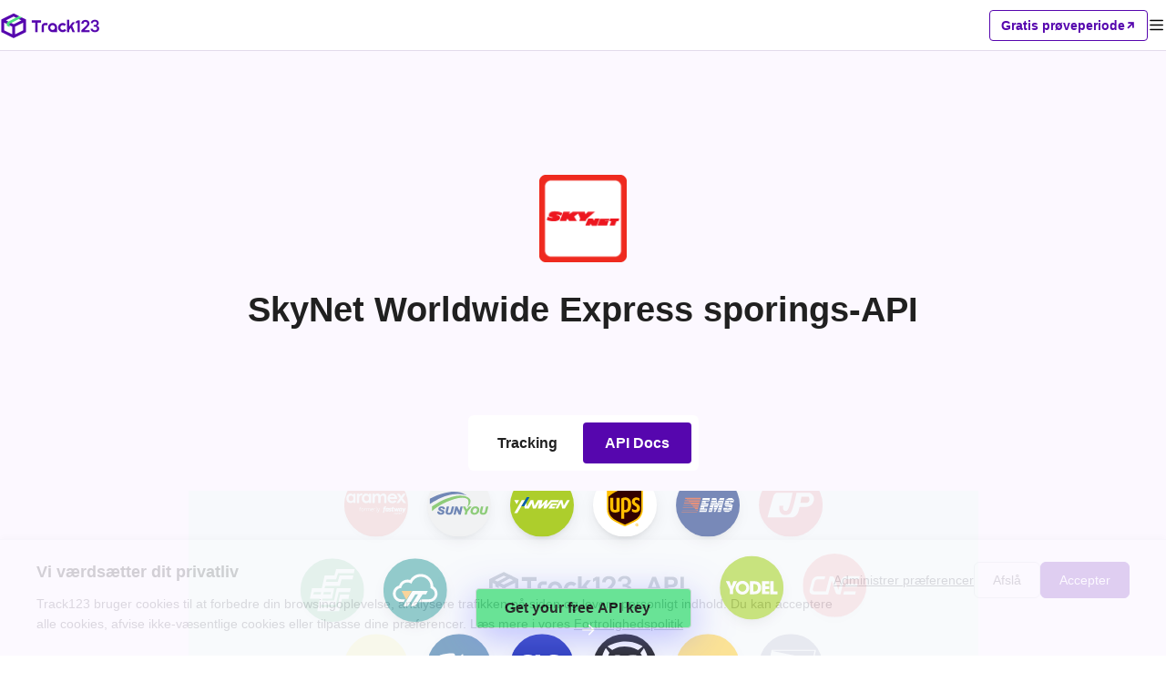

--- FILE ---
content_type: text/html; charset=utf-8
request_url: https://www.track123.com/da/carriers/skynetwwe/api
body_size: 44198
content:
<!doctype html>
<html data-n-head-ssr lang="en_US" data-n-head="%7B%22lang%22:%7B%22ssr%22:%22en_US%22%7D%7D">
  <head >
    <meta data-n-head="ssr" charset="utf-8"><meta data-n-head="ssr" name="viewport" content="width=device-width, initial-scale=1, user-scalable=no"><meta data-n-head="ssr" name="format-detection" content="telephone=no"><meta data-n-head="ssr" property="og:image" content="https://www.track123.com/logo.png"><meta data-n-head="ssr" name="description" content="Effektiviser din forsendelsessporingsproces med  tracking-API. Track123 tilbyder en brugervenlig API og webhook til problemfri integration i dit projekt, understøttet af klientbiblioteker til PHP, Java, Node.js, Python, C#, Ruby og GoLang. Begynd at spore  mere effektivt i dag."><meta data-n-head="ssr" name="keywords" content=" tracking-API, forsendelsessporings-API,  API,  ordretracking, forsendelses-API, carrier-API,  webhook,  API-integration"><title> sporings-API</title><link data-n-head="ssr" rel="icon" type="image/x-icon" href="https://www.track123.com/track123_logo.svg"><link data-n-head="ssr" rel="canonical" href="https://www.track123.com/carriers/skynetwwe/api"><link data-n-head="ssr" rel="alternate" hreflang="en" href="https://www.track123.com/carriers/skynetwwe/api"><link data-n-head="ssr" rel="alternate" hreflang="zh-Hans" href="https://www.track123.com/cn/carriers/skynetwwe/api"><link data-n-head="ssr" rel="alternate" hreflang="x-default" href="https://www.track123.com/carriers/skynetwwe/api"><link data-n-head="ssr" rel="alternate" hreflang="ar-sa" href="https://www.track123.com/ar/carriers/skynetwwe/api"><link data-n-head="ssr" rel="alternate" hreflang="cs-cz" href="https://www.track123.com/cs/carriers/skynetwwe/api"><link data-n-head="ssr" rel="alternate" hreflang="da-dk" href="https://www.track123.com/da/carriers/skynetwwe/api"><link data-n-head="ssr" rel="alternate" hreflang="de-de" href="https://www.track123.com/de/carriers/skynetwwe/api"><link data-n-head="ssr" rel="alternate" hreflang="es-es" href="https://www.track123.com/es/carriers/skynetwwe/api"><link data-n-head="ssr" rel="alternate" hreflang="fi-fi" href="https://www.track123.com/fi/carriers/skynetwwe/api"><link data-n-head="ssr" rel="alternate" hreflang="fr-fr" href="https://www.track123.com/fr/carriers/skynetwwe/api"><link data-n-head="ssr" rel="alternate" hreflang="it-it" href="https://www.track123.com/it/carriers/skynetwwe/api"><link data-n-head="ssr" rel="alternate" hreflang="ja-jp" href="https://www.track123.com/ja/carriers/skynetwwe/api"><link data-n-head="ssr" rel="alternate" hreflang="ko-kr" href="https://www.track123.com/ko/carriers/skynetwwe/api"><link data-n-head="ssr" rel="alternate" hreflang="nb-no" href="https://www.track123.com/nb/carriers/skynetwwe/api"><link data-n-head="ssr" rel="alternate" hreflang="nl-nl" href="https://www.track123.com/nl/carriers/skynetwwe/api"><link data-n-head="ssr" rel="alternate" hreflang="no-no" href="https://www.track123.com/no/carriers/skynetwwe/api"><link data-n-head="ssr" rel="alternate" hreflang="pl-pl" href="https://www.track123.com/pl/carriers/skynetwwe/api"><link data-n-head="ssr" rel="alternate" hreflang="pt-pt" href="https://www.track123.com/pt/carriers/skynetwwe/api"><link data-n-head="ssr" rel="alternate" hreflang="ru-ru" href="https://www.track123.com/ru/carriers/skynetwwe/api"><link data-n-head="ssr" rel="alternate" hreflang="sv-se" href="https://www.track123.com/sv/carriers/skynetwwe/api"><link data-n-head="ssr" rel="alternate" hreflang="th-th" href="https://www.track123.com/th/carriers/skynetwwe/api"><link data-n-head="ssr" rel="alternate" hreflang="tr-tr" href="https://www.track123.com/tr/carriers/skynetwwe/api"><link rel="preload" href="/_nuxt/365214754ed6f0905dcb.js" as="script"><link rel="preload" href="/_nuxt/3d22287b6d636130c49a.css" as="style"><link rel="preload" href="/_nuxt/c214b471791df216b0ef.js" as="script"><link rel="preload" href="/_nuxt/91728c5b5af0407798a9.css" as="style"><link rel="preload" href="/_nuxt/71291ff3aeb40b23a312.js" as="script"><link rel="preload" href="/_nuxt/45d19bbb89833f00d05e.css" as="style"><link rel="preload" href="/_nuxt/6f1c1b83d7e33a19d22d.js" as="script"><link rel="preload" href="/_nuxt/5b00e4e563876fa8cf4c.css" as="style"><link rel="preload" href="/_nuxt/a73bd99f795c3a2915d6.js" as="script"><link rel="preload" href="/_nuxt/0c3439fc315786c4c96d.css" as="style"><link rel="preload" href="/_nuxt/41737bacc9e0ad9ef385.js" as="script"><link rel="preload" href="/_nuxt/6e5c80fbed81c47dc3bf.css" as="style"><link rel="preload" href="/_nuxt/9ba07f362052a6135b79.js" as="script"><link rel="preload" href="/_nuxt/deb160424e123e8fb9e3.css" as="style"><link rel="preload" href="/_nuxt/0346cd3bc8124433ea03.js" as="script"><link rel="stylesheet" href="/_nuxt/3d22287b6d636130c49a.css"><link rel="stylesheet" href="/_nuxt/91728c5b5af0407798a9.css"><link rel="stylesheet" href="/_nuxt/45d19bbb89833f00d05e.css"><link rel="stylesheet" href="/_nuxt/5b00e4e563876fa8cf4c.css"><link rel="stylesheet" href="/_nuxt/0c3439fc315786c4c96d.css"><link rel="stylesheet" href="/_nuxt/6e5c80fbed81c47dc3bf.css"><link rel="stylesheet" href="/_nuxt/deb160424e123e8fb9e3.css">
  </head>
  <body >
    <div data-server-rendered="true" id="__nuxt"><div id="__layout"><div class="page-container" data-v-152802da><div class="nav-header nav-bar-mobile" data-v-797a100c data-v-152802da><h1 class="nav-header-logo" data-v-797a100c><img src="/_nuxt/img/a7843a8.png" alt data-v-797a100c></h1> <div class="nav-header-actions" data-v-797a100c><div class="nav-header-actions-freetrial" data-v-797a100c><span data-v-797a100c>Gratis prøveperiode</span> <i class="iconfont-v2 icon-xiejiantou_zi_16" data-v-797a100c></i></div> <i class="iconfont-v2 icon-mulu_20 menu-icon" data-v-797a100c></i></div> <!----></div> <div class="nav-header nav-bar" data-v-6fde35d8 data-v-152802da><div class="left-part" data-v-6fde35d8><h1 class="logo" data-v-6fde35d8><img src="/_nuxt/img/2247a2e.png" alt data-v-6fde35d8></h1> <div class="nav" data-v-6fde35d8><div class="nav-item" data-v-6fde35d8><a href="/" data-v-6fde35d8>Hjem</a></div><div class="nav-item has-children" data-v-6fde35d8><span data-v-5d0540e1 data-v-6fde35d8><div role="tooltip" id="el-popover-2673" aria-hidden="true" class="el-popover el-popper custom-popover" style="width:undefinedpx;display:none;"><!----> <div class="item-children" data-v-5d0540e1><div class="item-child" data-v-5d0540e1><span data-v-5d0540e1>Pakke-sporings-API</span></div><div class="item-child" data-v-5d0540e1><span data-v-5d0540e1>Shopify-ordresporing</span></div></div></div><span class="el-popover__reference-wrapper"><span data-v-5d0540e1><a href="" data-v-6fde35d8>
            Produkt
            <i class="iconfont-v2 icon-xiajiantou_14 icon-arrow-down" data-v-6fde35d8></i></a></span></span></span></div><div class="nav-item" data-v-6fde35d8><a href="/track" data-v-6fde35d8>Sporing</a></div><div class="nav-item has-children" data-v-6fde35d8><span data-v-5d0540e1 data-v-6fde35d8><div role="tooltip" id="el-popover-857" aria-hidden="true" class="el-popover el-popper custom-popover" style="width:undefinedpx;display:none;"><!----> <div class="item-children" data-v-5d0540e1><div class="item-child" data-v-5d0540e1><span data-v-5d0540e1>FedEx</span></div><div class="item-child" data-v-5d0540e1><span data-v-5d0540e1>USPS</span></div><div class="item-child" data-v-5d0540e1><span data-v-5d0540e1>UPS</span></div><div class="item-child" data-v-5d0540e1><span data-v-5d0540e1>DHL</span></div><div class="item-child" data-v-5d0540e1><span data-v-5d0540e1>GLS</span></div><div class="item-child" data-v-5d0540e1><span data-v-5d0540e1>Over 1.700 transportører</span></div></div></div><span class="el-popover__reference-wrapper"><span data-v-5d0540e1><a href="" data-v-6fde35d8>
            Transportører
            <i class="iconfont-v2 icon-xiajiantou_14 icon-arrow-down" data-v-6fde35d8></i></a></span></span></span></div><div class="nav-item" data-v-6fde35d8><a href="https://docs.track123.com/reference/request" data-v-6fde35d8>Udviklere</a></div><div class="nav-item" data-v-6fde35d8><a href="/pricing" data-v-6fde35d8>Prissætning</a></div></div></div> <div class="right-part" data-v-6fde35d8><span data-v-5d0540e1 data-v-cf60a40e data-v-6fde35d8><div role="tooltip" id="el-popover-3948" aria-hidden="true" class="el-popover el-popper custom-popover" style="width:undefinedpx;display:none;"><!----> <div class="item-children" data-v-5d0540e1><div class="item-child" data-v-5d0540e1><span data-v-5d0540e1>English</span></div><div class="item-child" data-v-5d0540e1><span data-v-5d0540e1>简体中文</span></div><div class="item-child" data-v-5d0540e1><span data-v-5d0540e1>繁体中文</span></div><div class="item-child" data-v-5d0540e1><span data-v-5d0540e1>Français</span></div><div class="item-child" data-v-5d0540e1><span data-v-5d0540e1>Deutsch</span></div><div class="item-child" data-v-5d0540e1><span data-v-5d0540e1>Italiano</span></div><div class="item-child" data-v-5d0540e1><span data-v-5d0540e1>日本語</span></div><div class="item-child" data-v-5d0540e1><span data-v-5d0540e1>한국어</span></div><div class="item-child" data-v-5d0540e1><span data-v-5d0540e1>Español</span></div><div class="item-child" data-v-5d0540e1><span data-v-5d0540e1>Português</span></div><div class="item-child" data-v-5d0540e1><span data-v-5d0540e1>Türkçe</span></div><div class="item-child" data-v-5d0540e1><span data-v-5d0540e1>Nederlands</span></div><div class="item-child" data-v-5d0540e1><span data-v-5d0540e1>Svenska</span></div><div class="item-child" data-v-5d0540e1><span data-v-5d0540e1>Polski</span></div><div class="item-child" data-v-5d0540e1><span data-v-5d0540e1>اللغة العربية</span></div><div class="item-child" data-v-5d0540e1><span data-v-5d0540e1>Русский язык</span></div><div class="item-child" data-v-5d0540e1><span data-v-5d0540e1>Čeština</span></div><div class="item-child active" data-v-5d0540e1><span data-v-5d0540e1>Dansk</span></div><div class="item-child" data-v-5d0540e1><span data-v-5d0540e1>Suomi</span></div><div class="item-child" data-v-5d0540e1><span data-v-5d0540e1>Norsk</span></div><div class="item-child" data-v-5d0540e1><span data-v-5d0540e1>Norsk Bokmål</span></div><div class="item-child" data-v-5d0540e1><span data-v-5d0540e1>ไทย</span></div></div></div><span class="el-popover__reference-wrapper"><span data-v-5d0540e1><a class="language-text-wrapper" data-v-cf60a40e><i class="iconfont-v2 icon-yuyan_20 language-icon" data-v-cf60a40e></i> <span class="language-text" data-v-cf60a40e>Dansk</span> <!----></a></span></span></span> <div class="shopify-link" data-v-6fde35d8><img src="/_nuxt/img/612152a.svg" data-v-6fde35d8> <span data-v-6fde35d8>App</span></div> <div class="register-btn" data-v-6fde35d8>
      Gratis prøveperiode
      <i class="iconfont-v2 icon-xiejiantou_zi_16" data-v-6fde35d8></i></div> <div class="login-btn" data-v-6fde35d8>Log ind</div></div></div> <div class="page-supportCarriers" data-v-152802da><div class="page1" data-v-4d6860ae><div class="page-wrapper" data-v-4d6860ae><div class="empty-img" data-v-4d6860ae><i class="iconfont icon-type_package" data-v-4d6860ae></i></div> <div class="content" data-v-4d6860ae><h1 class="title_l title" data-v-4d6860ae> sporings-API</h1> <div class="carriers-tab carrier-tab" data-v-67d36022 data-v-4d6860ae><button round size="small" class="goto-button" data-v-67d36022>
    Tracking
  </button> <button round size="small" class="goto-button is-active" data-v-67d36022>
    API Docs
  </button></div></div> <div class="real-time-track" data-v-da0905ca data-v-4d6860ae><img src="/_nuxt/img/5094104.svg" alt="{carrierName} sporings-API" data-v-da0905ca> <h2 data-v-da0905ca>Empower your dev team with seamless  tracking using Track123’s API.</h2> <div class="detail-content" data-v-da0905ca>
    Effortlessly set up real-time  tracking through a robust RESTful API and webhooks, automating
    delivery updates as they happen. With a Track123 account, enjoy rapid tracking updates and an
    <span class="nowrap" data-v-da0905ca>industry-leading</span>
    99.9% API uptime. Take your logistics to the next level with the  Tracking API from Track123.
  </div></div></div> <div class="split-line" data-v-4d6860ae></div> <div class="tracking-api" data-v-ca7a7236 data-v-4d6860ae><div class="section" data-v-ca7a7236><h2 class="track-title" data-v-ca7a7236> Tracking API</h2> <div id="Register trackings" class="menu-content" data-v-ca7a7236><div class="middle-content" data-v-ca7a7236><div class="tracking-api-detail" data-v-f1e7f030 data-v-ca7a7236><h3 data-v-f1e7f030>Register trackings</h3> <p data-v-f1e7f030></p> <h4 data-v-f1e7f030>Parameters</h4> <ul data-v-f1e7f030><li data-v-f1e7f030><div class="key-style" data-v-f1e7f030><strong data-v-f1e7f030>RAW_BODY</strong></div> <span data-v-f1e7f030>array of objects</span> <!----> <div class="description-style" data-v-f1e7f030>An array of objects where each object contains the following details:</div> <div data-v-f1e7f030><ul class="details" data-v-f1e7f030><li data-v-f1e7f030><div class="key-style" data-v-f1e7f030><strong data-v-f1e7f030>trackNo</strong></div> <span data-v-f1e7f030>string</span> <div class="description-style" data-v-f1e7f030>Track number</div></li><li data-v-f1e7f030><div class="key-style" data-v-f1e7f030><strong data-v-f1e7f030>courierCode</strong></div> <span data-v-f1e7f030>string</span> <div class="description-style" data-v-f1e7f030>The unique carrier code, if it is null, the system will auto-detect carrier base tracking number format</div></li><li data-v-f1e7f030><div class="key-style" data-v-f1e7f030><strong data-v-f1e7f030>orderNo</strong></div> <span data-v-f1e7f030>string</span> <div class="description-style" data-v-f1e7f030>Order number</div></li><li data-v-f1e7f030><div class="key-style" data-v-f1e7f030><strong data-v-f1e7f030>country</strong></div> <span data-v-f1e7f030>string</span> <div class="description-style" data-v-f1e7f030>Country code of destination: CN,US,GB</div></li><li data-v-f1e7f030><div class="key-style" data-v-f1e7f030><strong data-v-f1e7f030>shipTime</strong></div> <span data-v-f1e7f030>string</span> <div class="description-style" data-v-f1e7f030>Ship time</div></li><li data-v-f1e7f030><div class="key-style" data-v-f1e7f030><strong data-v-f1e7f030>customerEmail</strong></div> <span data-v-f1e7f030>string</span> <div class="description-style" data-v-f1e7f030>The customer email address associated with the order</div></li><li data-v-f1e7f030><div class="key-style" data-v-f1e7f030><strong data-v-f1e7f030>postalCode</strong></div> <span data-v-f1e7f030>string</span> <div class="description-style" data-v-f1e7f030>The postcode of the destination (15 letters or numbers, can contain +, -, and spaces)</div></li><li data-v-f1e7f030><div class="key-style" data-v-f1e7f030><strong data-v-f1e7f030>extendFieldMap</strong></div> <span data-v-f1e7f030>object</span> <div class="description-style" data-v-f1e7f030>Be used to add additional information, such as phone number</div></li><li data-v-f1e7f030><div class="key-style" data-v-f1e7f030><strong data-v-f1e7f030>remark</strong></div> <span data-v-f1e7f030>string</span> <div class="description-style" data-v-f1e7f030>Remark</div></li><li data-v-f1e7f030><div class="key-style" data-v-f1e7f030><strong data-v-f1e7f030>custom1</strong></div> <span data-v-f1e7f030>string</span> <div class="description-style" data-v-f1e7f030>Custom field 1</div></li><li data-v-f1e7f030><div class="key-style" data-v-f1e7f030><strong data-v-f1e7f030>custom2</strong></div> <span data-v-f1e7f030>string</span> <div class="description-style" data-v-f1e7f030>Custom field 2</div></li></ul></div></li></ul> <h4 data-v-f1e7f030>Returns</h4> <ul data-v-f1e7f030><li data-v-f1e7f030><div class="key-style" data-v-f1e7f030><strong data-v-f1e7f030>code</strong></div> <span data-v-f1e7f030>string</span> <div class="description-style" data-v-f1e7f030>Service status code</div></li><li data-v-f1e7f030><div class="key-style" data-v-f1e7f030><strong data-v-f1e7f030>data</strong></div> <span data-v-f1e7f030>object</span> <div data-v-f1e7f030><ul data-v-f1e7f030><li data-v-f1e7f030><div class="key-style" data-v-f1e7f030><strong data-v-f1e7f030>accepted</strong></div> <span data-v-f1e7f030>array of objects</span> <div class="description-style" data-v-f1e7f030>Successful registration of tracking number</div></li><li data-v-f1e7f030><div class="key-style" data-v-f1e7f030><strong data-v-f1e7f030>rejected</strong></div> <span data-v-f1e7f030>array of objects</span> <div class="description-style" data-v-f1e7f030>Rejected registration of tracking number</div></li></ul></div></li><li data-v-f1e7f030><div class="key-style" data-v-f1e7f030><strong data-v-f1e7f030>msg</strong></div> <span data-v-f1e7f030>string</span> <div class="description-style" data-v-f1e7f030>The description information corresponding to the service status code or other auxiliary description information.</div></li><li data-v-f1e7f030><div class="key-style" data-v-f1e7f030><strong data-v-f1e7f030>traceId</strong></div> <span data-v-f1e7f030>string</span> <div class="description-style" data-v-f1e7f030></div></li></ul></div></div> <div class="right-code" data-v-ca7a7236><div class="request" data-v-ca7a7236><div class="file-type" data-v-ca7a7236>shell</div> <pre data-v-ca7a7236><code class="bash" data-v-ca7a7236>curl --request POST \
   --url https://api.track123.com/gateway/open-api/tk/v2/track/import \
   --header 'Track123-Api-Secret: Test' \
   --header 'accept: application/json' \
   --header 'content-type: application/json' \
   --data '[
            {
              &quot;trackNo&quot;: &quot;LV209031969CN&quot;,
              &quot;courierCode&quot;: &quot;&quot;,
              &quot;orderNo&quot;: &quot;x1234567890&quot;,
              &quot;country&quot;: &quot;CN&quot;,
              &quot;shipTime&quot;: &quot;2024-01-01 12:00:00&quot;,
              &quot;customerEmail&quot;: &quot;customer@track123.com&quot;,
              &quot;postalCode&quot;: &quot;000000&quot;,
              &quot;extendFieldMap&quot;: {
                &quot;phoneSuffix&quot;: &quot;2390&quot;
              },
              &quot;remark&quot;: &quot;remark&quot;,
              &quot;custom1&quot;: &quot;customField1&quot;,
              &quot;custom2&quot;: &quot;customField2&quot;
            }
    ]'</code>
          </pre></div> <div class="response" data-v-ca7a7236><div class="file-type" data-v-ca7a7236>response.json</div> <pre data-v-ca7a7236>  <code class="json" data-v-ca7a7236>{
    &quot;code&quot;: &quot;00000&quot;,
    &quot;data&quot;: {
      &quot;accepted&quot;: [
        {
          &quot;trackNo&quot;: &quot;LV209031969CN&quot;,
          &quot;courierCode&quot;: &quot;&quot;,
          &quot;postalCode&quot;: &quot;000000&quot;,
          &quot;orderNo&quot;: &quot;x1234567890&quot;,
          &quot;country&quot;: &quot;CN&quot;,
          &quot;shipTime&quot;: &quot;2024-01-01 12:00:00&quot;,
          &quot;customerEmail&quot;: &quot;customer@track123.com&quot;,
          &quot;remark&quot;: &quot;remark&quot;,
          &quot;extendFieldMap&quot;: {
            &quot;phoneSuffix&quot;: &quot;2390&quot;
          }
        }
      ],
      &quot;rejected&quot;: [
        {
          &quot;index&quot;: 2,
          &quot;trackNo&quot;: &quot;LV209031969CN&quot;,
          &quot;orderNo&quot;: &quot;x1234567890&quot;,
          &quot;courierCode&quot;: &quot;&quot;,
          &quot;error&quot;: {
            &quot;code&quot;: &quot;A0400&quot;,
            &quot;msg&quot;: &quot;The order number has been imported&quot;
          }
        }
      ]
    },
    &quot;msg&quot;: &quot;Success&quot;,
    &quot;traceId&quot;: &quot;79160aef7dde4df3ab53d77a5e783fad.161.17086538800398087&quot;
  }</code> 
          </pre></div></div></div> <div id="Get trackings" class="menu-content" data-v-ca7a7236><div class="middle-content" data-v-ca7a7236><div class="tracking-api-detail" data-v-f1e7f030 data-v-ca7a7236><h3 data-v-f1e7f030>Get trackings</h3> <p data-v-f1e7f030>You can track up to 100 tracking numbers at a time.</p> <h4 data-v-f1e7f030>Parameters</h4> <ul data-v-f1e7f030><li data-v-f1e7f030><div class="key-style" data-v-f1e7f030><strong data-v-f1e7f030>trackNoInfos</strong></div> <span data-v-f1e7f030>array of objects</span> <!----> <div class="description-style" data-v-f1e7f030>Tracking numbers list</div> <!----></li><li data-v-f1e7f030><div class="key-style" data-v-f1e7f030><strong data-v-f1e7f030>orderNos</strong></div> <span data-v-f1e7f030>array of strings</span> <!----> <div class="description-style" data-v-f1e7f030>Order number list</div> <!----></li><li data-v-f1e7f030><div class="key-style" data-v-f1e7f030><strong data-v-f1e7f030>createTimeStart</strong></div> <span data-v-f1e7f030>string</span> <!----> <div class="description-style" data-v-f1e7f030>The start point of time range of tracking created, used to screen tracking results</div> <!----></li><li data-v-f1e7f030><div class="key-style" data-v-f1e7f030><strong data-v-f1e7f030>createTimeEnd</strong></div> <span data-v-f1e7f030>string</span> <!----> <div class="description-style" data-v-f1e7f030>The end point of time range of tracking created, used to screen tracking results</div> <!----></li><li data-v-f1e7f030><div class="key-style" data-v-f1e7f030><strong data-v-f1e7f030>cursor</strong></div> <span data-v-f1e7f030>string</span> <!----> <div class="description-style" data-v-f1e7f030>Pagination query request, cursor, obtained from the query result of the previous page, leave blank to track the result of the first page</div> <!----></li><li data-v-f1e7f030><div class="key-style" data-v-f1e7f030><strong data-v-f1e7f030>queryPageSize</strong></div> <span data-v-f1e7f030>integer</span> <!----> <div class="description-style" data-v-f1e7f030>Pagination query request, number of queries per page, default 100, maximum 100 queries at a time</div> <!----></li></ul> <h4 data-v-f1e7f030>Returns</h4> <ul data-v-f1e7f030><li data-v-f1e7f030><div class="key-style" data-v-f1e7f030><strong data-v-f1e7f030>code</strong></div> <span data-v-f1e7f030>string</span> <div class="description-style" data-v-f1e7f030>Service status code</div></li><li data-v-f1e7f030><div class="key-style" data-v-f1e7f030><strong data-v-f1e7f030>data</strong></div> <span data-v-f1e7f030>object</span> <div data-v-f1e7f030><ul data-v-f1e7f030><li data-v-f1e7f030><div class="key-style" data-v-f1e7f030><strong data-v-f1e7f030>accepted</strong></div> <span data-v-f1e7f030>array of objects</span> <div class="description-style" data-v-f1e7f030>Successful registration of tracking number</div></li><li data-v-f1e7f030><div class="key-style" data-v-f1e7f030><strong data-v-f1e7f030>rejected</strong></div> <span data-v-f1e7f030>array of objects</span> <div class="description-style" data-v-f1e7f030>Rejected registration of tracking number</div></li></ul></div></li><li data-v-f1e7f030><div class="key-style" data-v-f1e7f030><strong data-v-f1e7f030>msg</strong></div> <span data-v-f1e7f030>string</span> <div class="description-style" data-v-f1e7f030>Rejected registration of tracking number</div></li><li data-v-f1e7f030><div class="key-style" data-v-f1e7f030><strong data-v-f1e7f030>traceId</strong></div> <span data-v-f1e7f030>string</span> <div class="description-style" data-v-f1e7f030></div></li></ul></div></div> <div class="right-code" data-v-ca7a7236><div class="request" data-v-ca7a7236><div class="file-type" data-v-ca7a7236>shell</div> <pre data-v-ca7a7236><code class="bash" data-v-ca7a7236>curl --request POST \
   --url https://api.track123.com/gateway/open-api/tk/v2/track/query \
   --header 'Track123-Api-Secret: Test' \
   --header 'accept: application/json' \
   --header 'content-type: application/json' \
   --data '{
            &quot;trackNos&quot;: [
              &quot;304071414818&quot;,
              &quot;620372231752&quot;
            ],
            &quot;orderNos&quot;: [
              &quot;&quot;
            ],
            &quot;createTimeStart&quot;: &quot;2021-08-01 00:00:00&quot;,
            &quot;createTimeEnd&quot;: &quot;2021-09-28 00:00:00&quot;,
            &quot;cursor&quot;: &quot;&quot;,
            &quot;queryPageSize&quot;: 100
      }'</code> 
          </pre></div> <div class="response" data-v-ca7a7236><div class="file-type" data-v-ca7a7236>response.json</div> <pre data-v-ca7a7236> <code class="json" data-v-ca7a7236>{
   &quot;code&quot;: &quot;00000&quot;,
   &quot;data&quot;: {
     &quot;accepted&quot;: {
       &quot;content&quot;: [
         {
           &quot;trackNo&quot;: &quot;9261290289104300655419&quot;,
           &quot;createTime&quot;: &quot;2022-08-02 20:20:36&quot;,
           &quot;nextUpdateTime&quot;: &quot;2022-08-05 20:20:45&quot;,
           &quot;orderNo&quot;: &quot;&quot;,
           &quot;customerEmail&quot;: &quot;&quot;,
           &quot;shipFrom&quot;: &quot;US&quot;,
           &quot;shipTo&quot;: &quot;US&quot;,
           &quot;trackingStatus&quot;: &quot;001&quot;,
           &quot;transitStatus&quot;: &quot;EXPIRED&quot;,
           &quot;transitSubStatus&quot;: null,
           &quot;shipTime&quot;: &quot;2022-06-14 18:10:10&quot;,
           &quot;orderTime&quot;: &quot;2022-05-31 14:46:06&quot;,
           &quot;receiptTime&quot;: &quot;2022-06-01 11:17:36&quot;,
           &quot;deliveredTime&quot;: null,
           &quot;lastTrackingTime&quot;: &quot;2022-06-01 19:50:20&quot;,
           &quot;receiptDays&quot;: 14,
           &quot;deliveredDays&quot;: null,
           &quot;remark&quot;: &quot;test-bytedance&quot;,
           &quot;custom1&quot;: &quot;Custom field 1&quot;,
           &quot;custom2&quot;: &quot;Custom field 2&quot;,
           &quot;localLogisticsInfo&quot;: {
             &quot;courierCode&quot;: &quot;parcll&quot;,
             &quot;courierNameCN&quot;: &quot;PARCLL&quot;,
             &quot;courierNameEN&quot;: &quot;PARCLL&quot;,
             &quot;courierHomePage&quot;: &quot;https://www.parcll.com/&quot;,
             &quot;courierTrackingLink&quot;: &quot;https://parclltrack.com/parcelTracking?id=9261290289104300655419&quot;,
             &quot;trackingDetails&quot;: [
               {
                 &quot;address&quot;: &quot;New York&quot;,
                 &quot;eventTime&quot;: &quot;2022-06-01 19:50:20&quot;,
                 &quot;eventTimeZeroUTC&quot;: &quot;2022-06-01T11:50:20Z&quot;,
                 &quot;timezone&quot;: &quot;+08:00&quot;,
                 &quot;eventDetail&quot;: &quot;Departed Facility In processing center&quot;,
                 &quot;transitSubStatus&quot;: &quot;IN_TRANSIT_01&quot;
               },
               {
                 &quot;address&quot;: &quot;&quot;,
                 &quot;eventTime&quot;: &quot;2022-06-01 11:47:00&quot;,
                 &quot;eventTimeZeroUTC&quot;: &quot;2022-06-01T03:47:00Z&quot;,
                 &quot;timezone&quot;: &quot;+08:00&quot;,
                 &quot;eventDetail&quot;: &quot;picked up by shipping partner, usps awaiting item&quot;,
                 &quot;transitSubStatus&quot;: &quot;INFO_RECEIVED_01&quot;
               },
               {
                 &quot;address&quot;: &quot;New York&quot;,
                 &quot;eventTime&quot;: &quot;2022-06-01 11:17:40&quot;,
                 &quot;eventTimeZeroUTC&quot;: &quot;2022-06-01T03:17:40Z&quot;,
                 &quot;timezone&quot;: &quot;+08:00&quot;,
                 &quot;eventDetail&quot;: &quot;Departed Facility in New York &quot;,
                 &quot;transitSubStatus&quot;: &quot;IN_TRANSIT_01&quot;
               },
               {
                 &quot;address&quot;: &quot;New York&quot;,
                 &quot;eventTime&quot;: &quot;2022-06-01 11:17:36&quot;,
                 &quot;eventTimeZeroUTC&quot;: &quot;2022-06-01T03:17:36Z&quot;,
                 &quot;timezone&quot;: &quot;+08:00&quot;,
                 &quot;eventDetail&quot;: &quot;Arrived at Sort Facility New York &quot;,
                 &quot;transitSubStatus&quot;: &quot;IN_TRANSIT_01&quot;
               },
               {
                 &quot;address&quot;: &quot;&quot;,
                 &quot;eventTime&quot;: &quot;2022-05-31 14:46:06&quot;,
                 &quot;eventTimeZeroUTC&quot;: &quot;2022-05-31T06:46:06Z&quot;,
                 &quot;timezone&quot;: &quot;+08:00&quot;,
                 &quot;eventDetail&quot;: &quot;Shipment information received&quot;,
                 &quot;transitSubStatus&quot;: &quot;INFO_RECEIVED_01&quot;
               }
             ]
           },
           &quot;expectedDelivery&quot;: null,
           &quot;shipmentType&quot;: &quot;&quot;,
           &quot;lastMileInfo&quot;: {
             &quot;lmTrackNo&quot;: &quot;9261290289104300655419&quot;,
             &quot;openApiWayBillInfo&quot;: {
               &quot;courierCode&quot;: &quot;usps&quot;,
               &quot;courierNameCN&quot;: &quot;美国邮政&quot;,
               &quot;courierNameEN&quot;: &quot;USPS&quot;,
               &quot;courierHomePage&quot;: &quot;https://www.usps.com/&quot;,
               &quot;courierTrackingLink&quot;: &quot;https://tools.usps.com/go/TrackConfirmAction?qtc_tLabels1=9261290289104300655419&quot;,
               &quot;trackingDetails&quot;: [
                 {
                   &quot;address&quot;: &quot;&quot;,
                   &quot;eventTime&quot;: &quot;2022-06-01 11:47:00&quot;,
                   &quot;eventTimeZeroUTC&quot;: &quot;2022-06-01T17:47:00Z&quot;,
                   &quot;timezone&quot;: &quot;-06:00&quot;,
                   &quot;eventDetail&quot;: &quot;Picked Up by Shipping Partner, USPS Awaiting Item -&gt; Your item was picked up by a shipping partner at 11:47 am on June 1, 2022. This does not indicate receipt by the USPS or the actual mailing date.&quot;,
                   &quot;transitSubStatus&quot;: &quot;INFO_RECEIVED_01&quot;
                 }
               ]
             }
           }
         }
       ],
       &quot;totalElements&quot;: &quot;1&quot;,
       &quot;totalPages&quot;: &quot;1&quot;,
       &quot;currentPage&quot;: &quot;1&quot;,
       &quot;cursor&quot;: &quot;1659442836095,342401319572631552,2&quot;
     },
     &quot;rejected&quot;: []
   },
   &quot;msg&quot;: &quot;Success&quot;
 }</code> 
          </pre></div></div></div></div></div> <div class="question-api" data-v-2bba9a2a data-v-4d6860ae><div class="question-wrapper" data-v-2bba9a2a><div class="question-item" data-v-2bba9a2a><h2 data-v-2bba9a2a>How can I generate a  API key?</h2> <div class="answer" data-v-2bba9a2a>
        To ensure secure access, Track123 requires an API key in the header of each request. Simply
        <a href="https://member.track123.com/register" data-v-2bba9a2a>sign up</a>
        for a Track123 account to receive your API key.
      </div></div> <div class="question-item" data-v-2bba9a2a><h2 data-v-2bba9a2a>Do I need a  developer account to use this API?</h2> <div class="answer" data-v-2bba9a2a>
        No, a  account is not necessary. Track123 is partnered with , giving you direct
        access to  tracking data via the Track123 API.
      </div></div> <div class="question-item" data-v-2bba9a2a><h2 data-v-2bba9a2a>Does Track123 support tracking API for other carriers?</h2> <div class="answer" data-v-2bba9a2a>
        Yes, Track123 supports
        <a href="https://docs.track123.com/" data-v-2bba9a2a>
          shipment tracking API
        </a>
        for over 1,000 carriers. By integrating with Track123, you can track shipments from more than
        <a href="https://www.track123.com/carriers" data-v-2bba9a2a>1,000 carriers</a>
        worldwide.
      </div></div></div></div> <div class="search-carrier-container" data-v-b383a0ba data-v-4d6860ae><div class="main-content" data-v-b383a0ba><div class="head" data-v-b383a0ba><span class="title title_s" data-v-b383a0ba>Alle fragtfirmaer</span> <div class="search-box" data-v-b383a0ba><input placeholder="Søg transportører" type="text" value="" class="search text" data-v-b383a0ba> <div class="filter-box" data-v-b383a0ba><i class="iconfont icon-type_package1" data-v-b383a0ba></i></div> <div class="filter-box" data-v-b383a0ba><i class="iconfont icon-type_plane" data-v-b383a0ba></i></div> <div class="filter-box" data-v-b383a0ba><i class="iconfont icon-type_ship" data-v-b383a0ba></i></div></div></div> <div class="carrier-skeleton-container" data-v-4dae491a data-v-b383a0ba><div class="item" data-v-4dae491a><div class="el-skeleton is-animated"><div class="item-wrapper" data-v-4dae491a><div class="img el-skeleton__item el-skeleton__text" style="background:#F0F4F8;" data-v-4dae491a><!----></div> <div class="name el-skeleton__item el-skeleton__h3" data-v-4dae491a><!----></div></div></div></div><div class="item" data-v-4dae491a><div class="el-skeleton is-animated"><div class="item-wrapper" data-v-4dae491a><div class="img el-skeleton__item el-skeleton__text" style="background:#F0F4F8;" data-v-4dae491a><!----></div> <div class="name el-skeleton__item el-skeleton__h3" data-v-4dae491a><!----></div></div></div></div><div class="item" data-v-4dae491a><div class="el-skeleton is-animated"><div class="item-wrapper" data-v-4dae491a><div class="img el-skeleton__item el-skeleton__text" style="background:#F0F4F8;" data-v-4dae491a><!----></div> <div class="name el-skeleton__item el-skeleton__h3" data-v-4dae491a><!----></div></div></div></div><div class="item" data-v-4dae491a><div class="el-skeleton is-animated"><div class="item-wrapper" data-v-4dae491a><div class="img el-skeleton__item el-skeleton__text" style="background:#F0F4F8;" data-v-4dae491a><!----></div> <div class="name el-skeleton__item el-skeleton__h3" data-v-4dae491a><!----></div></div></div></div><div class="item" data-v-4dae491a><div class="el-skeleton is-animated"><div class="item-wrapper" data-v-4dae491a><div class="img el-skeleton__item el-skeleton__text" style="background:#F0F4F8;" data-v-4dae491a><!----></div> <div class="name el-skeleton__item el-skeleton__h3" data-v-4dae491a><!----></div></div></div></div><div class="item" data-v-4dae491a><div class="el-skeleton is-animated"><div class="item-wrapper" data-v-4dae491a><div class="img el-skeleton__item el-skeleton__text" style="background:#F0F4F8;" data-v-4dae491a><!----></div> <div class="name el-skeleton__item el-skeleton__h3" data-v-4dae491a><!----></div></div></div></div><div class="item" data-v-4dae491a><div class="el-skeleton is-animated"><div class="item-wrapper" data-v-4dae491a><div class="img el-skeleton__item el-skeleton__text" style="background:#F0F4F8;" data-v-4dae491a><!----></div> <div class="name el-skeleton__item el-skeleton__h3" data-v-4dae491a><!----></div></div></div></div><div class="item" data-v-4dae491a><div class="el-skeleton is-animated"><div class="item-wrapper" data-v-4dae491a><div class="img el-skeleton__item el-skeleton__text" style="background:#F0F4F8;" data-v-4dae491a><!----></div> <div class="name el-skeleton__item el-skeleton__h3" data-v-4dae491a><!----></div></div></div></div><div class="item" data-v-4dae491a><div class="el-skeleton is-animated"><div class="item-wrapper" data-v-4dae491a><div class="img el-skeleton__item el-skeleton__text" style="background:#F0F4F8;" data-v-4dae491a><!----></div> <div class="name el-skeleton__item el-skeleton__h3" data-v-4dae491a><!----></div></div></div></div><div class="item" data-v-4dae491a><div class="el-skeleton is-animated"><div class="item-wrapper" data-v-4dae491a><div class="img el-skeleton__item el-skeleton__text" style="background:#F0F4F8;" data-v-4dae491a><!----></div> <div class="name el-skeleton__item el-skeleton__h3" data-v-4dae491a><!----></div></div></div></div><div class="item" data-v-4dae491a><div class="el-skeleton is-animated"><div class="item-wrapper" data-v-4dae491a><div class="img el-skeleton__item el-skeleton__text" style="background:#F0F4F8;" data-v-4dae491a><!----></div> <div class="name el-skeleton__item el-skeleton__h3" data-v-4dae491a><!----></div></div></div></div><div class="item" data-v-4dae491a><div class="el-skeleton is-animated"><div class="item-wrapper" data-v-4dae491a><div class="img el-skeleton__item el-skeleton__text" style="background:#F0F4F8;" data-v-4dae491a><!----></div> <div class="name el-skeleton__item el-skeleton__h3" data-v-4dae491a><!----></div></div></div></div><div class="item" data-v-4dae491a><div class="el-skeleton is-animated"><div class="item-wrapper" data-v-4dae491a><div class="img el-skeleton__item el-skeleton__text" style="background:#F0F4F8;" data-v-4dae491a><!----></div> <div class="name el-skeleton__item el-skeleton__h3" data-v-4dae491a><!----></div></div></div></div><div class="item" data-v-4dae491a><div class="el-skeleton is-animated"><div class="item-wrapper" data-v-4dae491a><div class="img el-skeleton__item el-skeleton__text" style="background:#F0F4F8;" data-v-4dae491a><!----></div> <div class="name el-skeleton__item el-skeleton__h3" data-v-4dae491a><!----></div></div></div></div><div class="item" data-v-4dae491a><div class="el-skeleton is-animated"><div class="item-wrapper" data-v-4dae491a><div class="img el-skeleton__item el-skeleton__text" style="background:#F0F4F8;" data-v-4dae491a><!----></div> <div class="name el-skeleton__item el-skeleton__h3" data-v-4dae491a><!----></div></div></div></div><div class="item" data-v-4dae491a><div class="el-skeleton is-animated"><div class="item-wrapper" data-v-4dae491a><div class="img el-skeleton__item el-skeleton__text" style="background:#F0F4F8;" data-v-4dae491a><!----></div> <div class="name el-skeleton__item el-skeleton__h3" data-v-4dae491a><!----></div></div></div></div><div class="item" data-v-4dae491a><div class="el-skeleton is-animated"><div class="item-wrapper" data-v-4dae491a><div class="img el-skeleton__item el-skeleton__text" style="background:#F0F4F8;" data-v-4dae491a><!----></div> <div class="name el-skeleton__item el-skeleton__h3" data-v-4dae491a><!----></div></div></div></div><div class="item" data-v-4dae491a><div class="el-skeleton is-animated"><div class="item-wrapper" data-v-4dae491a><div class="img el-skeleton__item el-skeleton__text" style="background:#F0F4F8;" data-v-4dae491a><!----></div> <div class="name el-skeleton__item el-skeleton__h3" data-v-4dae491a><!----></div></div></div></div><div class="item" data-v-4dae491a><div class="el-skeleton is-animated"><div class="item-wrapper" data-v-4dae491a><div class="img el-skeleton__item el-skeleton__text" style="background:#F0F4F8;" data-v-4dae491a><!----></div> <div class="name el-skeleton__item el-skeleton__h3" data-v-4dae491a><!----></div></div></div></div><div class="item" data-v-4dae491a><div class="el-skeleton is-animated"><div class="item-wrapper" data-v-4dae491a><div class="img el-skeleton__item el-skeleton__text" style="background:#F0F4F8;" data-v-4dae491a><!----></div> <div class="name el-skeleton__item el-skeleton__h3" data-v-4dae491a><!----></div></div></div></div><div class="item" data-v-4dae491a><div class="el-skeleton is-animated"><div class="item-wrapper" data-v-4dae491a><div class="img el-skeleton__item el-skeleton__text" style="background:#F0F4F8;" data-v-4dae491a><!----></div> <div class="name el-skeleton__item el-skeleton__h3" data-v-4dae491a><!----></div></div></div></div><div class="item" data-v-4dae491a><div class="el-skeleton is-animated"><div class="item-wrapper" data-v-4dae491a><div class="img el-skeleton__item el-skeleton__text" style="background:#F0F4F8;" data-v-4dae491a><!----></div> <div class="name el-skeleton__item el-skeleton__h3" data-v-4dae491a><!----></div></div></div></div><div class="item" data-v-4dae491a><div class="el-skeleton is-animated"><div class="item-wrapper" data-v-4dae491a><div class="img el-skeleton__item el-skeleton__text" style="background:#F0F4F8;" data-v-4dae491a><!----></div> <div class="name el-skeleton__item el-skeleton__h3" data-v-4dae491a><!----></div></div></div></div><div class="item" data-v-4dae491a><div class="el-skeleton is-animated"><div class="item-wrapper" data-v-4dae491a><div class="img el-skeleton__item el-skeleton__text" style="background:#F0F4F8;" data-v-4dae491a><!----></div> <div class="name el-skeleton__item el-skeleton__h3" data-v-4dae491a><!----></div></div></div></div> <div class="pagination" data-v-4dae491a><div class="el-skeleton is-animated"><div class="el-skeleton__item el-skeleton__text" style="width:200px;height:24px;" data-v-4dae491a><!----></div></div></div></div></div></div> <button class="track-button api-navigate-button fix-bottom track-button--default track-button--guide" data-v-7777e34c data-v-4d6860ae>Get your free API key  <i class="iconfont icon-yindaojiantou" data-v-7777e34c></i></button></div> <section class="contact-us bg-gray" data-v-2bc08677><div class="page-container" data-v-2bc08677><div class="title title_l" data-v-2bc08677>Spor hurtigere. Opdater præcist. Skaler pålideligt.</div> <div class="desc sub_title" data-v-2bc08677>Spor din pakke hvor som helst, når som helst</div> <div class="btn-list" data-v-2bc08677><button class="track-button track-button--default" data-v-7777e34c data-v-2bc08677>Gratis prøveperiode <!----></button></div></div></section></div> <!----> <div data-v-369650b0 data-v-152802da><div class="footer-bar-v2-mobile" data-v-369650b0><div class="footer-bar-v2-mobile-logo" data-v-369650b0><img src="/_nuxt/img/cfcac2a.png" alt="logo" class="footer-bar-v2-mobile-logo-track" data-v-369650b0> <div class="footer-bar-v2-mobile-logo-others" data-v-369650b0><div data-v-369650b0><img src="/_nuxt/img/4fd6690.png" alt="facebook" class="footer-bar-v2-mobile-logo-others-item" data-v-369650b0></div> <div data-v-369650b0><img src="/_nuxt/img/1cdda02.png" alt="facebook" class="footer-bar-v2-mobile-logo-others-item" data-v-369650b0></div></div></div> <div class="footer-bar-v2-mobile-desc" data-v-369650b0>Track123 understøtter over 1.700 transportører og giver dig realtidsindsigt i hver forsendelse.</div> <div class="footer-bar-v2-mobile-others" data-v-369650b0><a data-v-369650b0><img src="/_nuxt/img/4fd6690.png" alt="facebook" class="footer-bar-v2-mobile-others-item" data-v-369650b0></a> <a data-v-369650b0><img src="/_nuxt/img/1cdda02.png" alt="facebook" class="footer-bar-v2-mobile-others-item" data-v-369650b0></a></div> <div class="footer-bar-v2-mobile-list" data-v-369650b0><div class="van-collapse van-hairline--top-bottom" data-v-369650b0><div class="van-collapse-item" data-v-369650b0><div role="button" tabindex="0" aria-expanded="false" class="van-cell van-cell--clickable van-collapse-item__title"><div class="van-cell__title"><span>Produkt</span></div><i class="van-icon van-icon-arrow van-cell__right-icon"><!----></i></div></div><div class="van-collapse-item van-collapse-item--border" data-v-369650b0><div role="button" tabindex="0" aria-expanded="false" class="van-cell van-cell--clickable van-collapse-item__title"><div class="van-cell__title"><span>Ressourcer</span></div><i class="van-icon van-icon-arrow van-cell__right-icon"><!----></i></div></div><div class="van-collapse-item van-collapse-item--border" data-v-369650b0><div role="button" tabindex="0" aria-expanded="false" class="van-cell van-cell--clickable van-collapse-item__title"><div class="van-cell__title"><span>Virksomhed</span></div><i class="van-icon van-icon-arrow van-cell__right-icon"><!----></i></div></div></div></div> <div class="line" data-v-369650b0></div> <div class="footer-bar-v2-mobile-copyright" data-v-369650b0><div class="footer-bar-v2-mobile-copyright-links" data-v-369650b0><a href="/privacy" class="footer-bar-v2-mobile-copyright-links-item" data-v-369650b0>
          Fortrolighedspolitik
        </a><a href="/termsOfService" class="footer-bar-v2-mobile-copyright-links-item" data-v-369650b0>
          Tjenestevilkår
        </a></div> <div class="footer-bar-v2-mobile-copyright-footer" data-v-369650b0><span data-v-369650b0>© 2025 track123. Alle rettigheder forbeholdes</span></div></div></div> <div class="footer-bar-v2" data-v-369650b0><div class="footer-bar-v2-content" data-v-369650b0><div class="footer-bar-v2-content-main" data-v-369650b0><div class="footer-bar-v2-content-main-left" data-v-369650b0><img src="/_nuxt/img/cfcac2a.png" alt="logo" class="footer-bar-v2-content-main-left-logo" data-v-369650b0> <div class="footer-bar-v2-content-main-left-desc" data-v-369650b0>
            Track123 understøtter over 1.700 transportører og giver dig realtidsindsigt i hver forsendelse.
          </div></div> <div class="footer-bar-v2-content-main-right" data-v-369650b0><div class="footer-bar-v2-content-main-right-item" data-v-369650b0><div class="footer-bar-v2-content-main-right-item-title" data-v-369650b0>Produkt</div> <div class="footer-bar-v2-content-main-right-item-list" data-v-369650b0><a href="/api" class="footer-bar-v2-content-main-right-item-list-item" data-v-369650b0>
                Pakke-sporings-API
              </a><a href="/shopify" class="footer-bar-v2-content-main-right-item-list-item" data-v-369650b0>
                Shopify-ordresporing
              </a></div></div><div class="footer-bar-v2-content-main-right-item" data-v-369650b0><div class="footer-bar-v2-content-main-right-item-title" data-v-369650b0>Ressourcer</div> <div class="footer-bar-v2-content-main-right-item-list" data-v-369650b0><a href="https://docs.track123.com" class="footer-bar-v2-content-main-right-item-list-item" data-v-369650b0>
                API-dokument
              </a><a href="/carriers" class="footer-bar-v2-content-main-right-item-list-item" data-v-369650b0>
                Listen over transportører
              </a><a href="/cargo" class="footer-bar-v2-content-main-right-item-list-item" data-v-369650b0>
                Sporing af søfragt
              </a><a href="https://track123.helpscoutdocs.com/" class="footer-bar-v2-content-main-right-item-list-item" data-v-369650b0>
                Hjælpcenter
              </a></div></div><div class="footer-bar-v2-content-main-right-item" data-v-369650b0><div class="footer-bar-v2-content-main-right-item-title" data-v-369650b0>Virksomhed</div> <div class="footer-bar-v2-content-main-right-item-list" data-v-369650b0><a href="/aboutUs" class="footer-bar-v2-content-main-right-item-list-item" data-v-369650b0>
                Om os
              </a><a href="/contactUs" class="footer-bar-v2-content-main-right-item-list-item" data-v-369650b0>
                Kontakt os
              </a></div></div> <div class="footer-bar-v2-content-main-right-followus" data-v-369650b0><div class="footer-bar-v2-content-main-right-followus-title" data-v-369650b0>Følg os</div> <div class="footer-bar-v2-content-main-right-followus-list" data-v-369650b0><div data-v-369650b0><img src="/_nuxt/img/4fd6690.png" alt="facebook" class="footer-bar-v2-content-main-right-followus-list-item" data-v-369650b0></div> <div data-v-369650b0><img src="/_nuxt/img/1cdda02.png" alt="facebook" class="footer-bar-v2-content-main-right-followus-list-item" data-v-369650b0></div></div></div></div></div> <div class="footer-bar-v2-content-footer" data-v-369650b0><div class="copyright" data-v-369650b0><div data-v-369650b0><span data-v-369650b0>© 2025 track123. Alle rettigheder forbeholdes</span> <!----></div> <!----></div> <div class="links" data-v-369650b0><a href="/privacy" class="link" data-v-369650b0>Fortrolighedspolitik</a><a href="/termsOfService" class="link" data-v-369650b0>Tjenestevilkår</a></div></div></div></div></div> <div data-v-73f4138a data-v-152802da><!----> <!----></div></div></div></div><script>window.__NUXT__=(function(a,b,c,d,e,f,g,h,i,j,k,l,m,n,o,p,q,r,s,t,u,v,w,x,y,z,A,B,C,D,E,F,G,H,I,J,K,L,M,N,O,P,Q,R,S,T,U,V,W,X,Y,Z,_,$,aa,ab,ac,ad,ae,af,ag,ah,ai,aj){return {layout:"default",data:[{detailData:{}}],fetch:{},error:e,state:{deviceType:"pc",locale:"da",locales:["ar_SA","cs_CZ","da_DK","de_DE","en_US","es_ES","fi_FI","fr_FR","it_IT","ja_JP","ko_KR","nb_NO","nl_NL","no_NO","pl_PL","pt_PT","ru_RU","sv_SE","th_TH","tr_TR","zh_CN","zh_TW"],langs:[],messages:{},logisticsList:[],logisticsMath:{},logisticsAllList:[],historyOfTrackNos:[],historyOfCargoTrackNos:[],historyOfLogistics:[],dictionary:e,showForm:false,showNav:o,i18n:{routeParams:{}}},serverRendered:o,routePath:"\u002Fda\u002Fcarriers\u002Fskynetwwe\u002Fapi",config:{_app:{basePath:"\u002F",assetsPath:"\u002F_nuxt\u002F",cdnURL:e}},__i18n:{langs:{da:{"起始地":p,"国际物流平台入驻-Track123":"Bliv vores partner – Track123","深圳市领星网络科技有限公司":"Shenzhen LINGXING Network Technology Co., Ltd.","Access to 1700+ carriers":"Adgang til over 1700 transportører","稳定可靠":"Stabil og pålidelig","Visit our help center to check advice and answers from Track123 Team":"Besøg vores hjælpecenter for at se råd og svar fra Track123-teamet","{num} / 单":"{num} \u002F forsendelser","Automatic courier recognition":"Aktiv transportør auto-deteksjon","如需使用批量查询或 API 功能，请{link}体验高效便捷的物流管理工具！":q,"Add carrier":"Tilføj transportør","Use OS2.0 tracking page url":"Brug URL’en til OS2.0-sporingssiden","this help guide":"denne hjælpevejledning",Disconnect:"Frakobl","准确及时的轨迹信息":"Præcis og rettidig sporingsinformation",Functional:"Funktionel","You have":"Du har","货物已经超过30天没有物流更新":"Ingen sporingsinformation om forsendelsen fra transportøren de sidste 30 dage.","Display the google translate widget":"Vis Google Translate-widget","复制到电子表格":"Kopiér til Excel",Close:"Luk","知道了":"OK","物流查询价格,国际物流查询价格,国际物流查询收费价格":"pris for forsendelsessporing",Mail:r,"物流数据和营销数据分析":"Forsendelses- og marketingrapporter","Edit automation":a,"数据实力":"Track123 i tal","请补充邮编以获取物流信息":"Tilføj venligst postnummer til sporing","综合的物流信息看板，全方位透视轨迹数据":"Hold alle dine forsendelser organiserede og nemt synlige med Track123's forsendelsesdashboard","API key":"API-nøgle","下载应用":"Tilføj Shopify-app","关于":s,Automation:"Automatisering","Upgrade and unlock Advanced":"Opgrader og lås Advanced op","How it works?":"Hvordan virker det?",Artsy:"Kunst",Content:"Indhold","去发送":t,"支持多种类型平台的快速对接，轻松实现三方平台轨迹查询":"Aktiver integration med forskellige e-handelsplatforme og fragtfirmaer, så du får en problemfri og strømlinet sporingsproces.",Accept:"Accepter","Universal tracking api":"Sporings-API og webhooks",Submit:u,"通过邮件、物流查询页、产品推荐形成转化闭环，提升买家复购率和店铺访问量":"Få flere kunder tilbage til din butik med Track123’s e-mailsystem og øg salget med intelligente produktoplister på sporingssiden.","一站式快速查询全球包裹轨迹满足多样化查询需求。":"Spor den fulde vej for ordren med det mest robuste tracking-API for forsendelser","提供多维、可视化的物流信息看板":"Let API-integration med fuld teknisk support og klar dokumentation.","网络错误，请刷新重试":"Netværksfejl, opdater og prøv igen",Columns:"Kolonner","Create Page":"Opret side",Tags:"Tags","行业解决方案":"Løsninger","物流对接数":v,"请填写正确的手机尾号":"Indtast venligst det korrekte nummer","国内外快递":"Pakke",Save:"Gem","Shopify介绍页 - seo h1":"Track123 Shopify-app – Forbedrer købernes shoppingoplevelse omfattende","Remove 1 automation":"Fjern 1 automatisering","选填":"Valgfrit","Saved successfully":"Gemt succesfuldt","Try changing the filters or search term.":"Prøv at ændre filtre eller søgeord.","国际包裹查询API":"API til sporing af flere transportører","投递失败":"Mislykket","提供专业对接支持确保高效集成":"Lås op for handlingsorienterede logistiske indsigter gennem et kraftfuldt, visualiseret analysetavle.","API正常率":"API-oppe​tid","Carrier logo":"Transportørlogo",Enterprise:"Entreprise",Pro:"Pro","全部物流商":w,"方便扩展":"Let at udvide","件数":"Stykker",All:x,"支持1500+跨境物流商包裹查询":"\u003Cspan\u003ETrack123 integrerer med \u003Cspan class='textPrimary'\u003E1700+\u003C\u002Fspan\u003E transportører\u003C\u002Fspan\u003E","搜索结果":"Søgeresultat","重新查询包裹信息":"Spor forsendelser igen","Pricing plans is coming soon":"Prisplaner kommer snart","Step 2. Update the link below and make sure it's the same link as step 1":"Trin 2. Opdater linket nedenfor, og sørg for, at det er det samme link som trin 1","You can come back to \"{currentTips}\" anytime.":"Du kan til enhver tid vende tilbage til \"{currentTips}\".","面向电商和开发者的一站式物流追踪 API，覆盖全球承运商，提供实时状态提醒与智能预测。":"Pålidelig sporings-API til e-handel og udviklere. Tilslut tusindvis af transportører, få opdateringer i realtid og skaler din logistik med Track123.","If you want to change your tracking page URL, you need to":"Hvis du vil ændre URL'en til din sporingsside, skal du","按需选择您的套餐":y,"Webhook URL cannot be empty":"Webhook-URL'en må ikke være tom","海运查询 - seo keywords":"global forsendelsessporing, søfragtsporing, container­sporing, fragtbrevsporing","提单号/订舱号应该由5-50位的数字和字母或-组成":a,"轻松将物流查询功能集成到您的系统或网站中，获得无缝的查询体验。":"Integrer nemt forsendelsessporing i dit system eller din hjemmeside for en problemfri sporingsoplevelse.","货物到达机场":"Forsendelsen ankom med en bestemt flyvning","Use active carriers only for auto-detection":"Brug kun aktive transportører til auto-detektion","Invalid public key":"Ugyldig offentlig nøgle","Klaviyo, Omnisend intragration":"Klaviyo-, Omnisend-integration",orders:"Ordrer","Upsell display location":"Placering af opsalg","¥{num} / 单":"¥{num} \u002F forsendelser","Shopify应用文档":"Hjælpedokument til Shopify-app","人效比提升":"Effektivitetsforbedring",support:"Support","关于我们":s,"Remaining quota:":"Resterende kvote:","Track123 物流查询 API 功能":"Track123's sporing-API tilbyder særprægede og banebrydende funktioner","机场":"Lufthavn","Invalid credentials":"Ugyldige legitimationsoplysninger","You can customize your tracking page here.":"Du kan tilpasse din sporingsside her.","Send to customer when shipment status {type} {status}.":"Send til kunde, når forsendelsesstatus er {type} {status}.","系统稳定性":"Systemstabilitet op til","支持近千家物流商":"Understøtter over 1000 transportører","Notification sent successfully":"Meddelelsen blev sendt","Below tracking details":"Sporingsdetaljer nedenfor","Situations where tracking page URL might be used":"Situationer hvor tracking-side-URL'en kan bruges","合作":"Partnere","Above tracking details":"Ovenstående sporingsoplysninger","货物重量":f,"I’ve done this":"Jeg har gjort dette","多套样式模版，支持多语言，无缝适配 Shopify OS1.0 和 OS2.0 主题":"Tilgængelig for både Shopify OS1.0 og OS2.0 temaer med flere skabeloner og flere sprog","到达":z,"Country/Region":"Land\u002FRegion","Product reviews":"Produktanmeldelser","Sync tracking number to PayPal":"Synkroniser sporingsoplysninger til PayPal",intergration:"integration","免费试用":A,"Transit time distribution":"Transit tidsfordeling","全节点跟踪":"Få fulde forsendelsesrejser",Advanced:"Avanceret","提交":u,"Thank you page.":"Tak-siden.","请提前准备以下资料：公司简介、Logo、官网链接、轨迹 API 接口文档及可查询轨迹的示例单号。":"Forbered venligst følgende: virksomhedsprofil, logo, transportørens hjemmeside, sporings-API-dokumenter og eksempler på sporingsnumre.",Edit:B,Dismiss:"Afvis","Store name":"Butiksnavn","are turned on.":"er tændt.","Omnisend active successfully":"Omnisend er aktiveret","Enable your frequently-used carriers. If you don't know the right carriers, just leave this empty, we will auto-detect carriers based on tracking number format.":"Aktivér dine mest brugte transportører. Hvis du ikke ved, hvilke transportører du skal vælge, kan du bare lade dette stå tomt; vi vil automatisk registrere transportører baseret på trackingnummerformatet.","发布上线":"Gå live","Importing...Please wait":"Importerer... Vent venligst","Order detail page.":"Ordre-detaljeside.","货物查询不到跟踪信息":"Forsendelsen blev ikke fundet, og der er ingen sporingsoplysninger tilgængelige i øjeblikket","物流查询挂件 - Track123":a,"Tracking page title":"Tracking-sidetitel","无法找到该单号对应的航空公司，若需要添加可查询的航空公司，请":"Vi kan ikke genkende flyselskabet for sporingsnummeret. Hvis du har brug for at tilføje et nyt flyselskab til vores sporingssystem.",Destination:C,"联系我们，免费入驻":"Kontakt os for gratis tilmelding","NO transaction id":"Ingen transaktions-id","免费版":D,"to customize your tracking page by yourself.":"for selv at tilpasse din sporingsside.","Automation updated":"Automatisering opdateret","Custom status name is required":"Et tilpasset statusnavn er påkrævet","to set the page as your store’s default tracking page when you finish the settings.":"for at indstille siden som din butiks standard sporingsside, når du er færdig med indstillingerne.","自适应":"Responsiv","SEO optimization":"SEO-optimering","通过webhook自动推送轨迹变化和状态更新，及时掌握物流动态":"Lever automatiske forsendelsesmeddelelser med webhook-værktøjet, så virksomheder holdes informeret om forsendelsesopdateringer og statusændringer","Username(your email address":E,Free:D,"Save my choices":"Gem mine valg","支持多种数据格式和编程语言，轻松地集成到您的应用程序中。提供强大的API文档和示例代码，帮助您快速上手，并且能够灵活地扩展和定制，满足您的不同业务需求。":"Understøtter flere dataformater og kodningssprog med nem integration og fleksibel tilpasning til hurtig onboarding og opfyldelse af forskellige forretningsbehov","Delivery rate":"Leveringsrate","提升工作效能":"For at forbedre din arbejdseffektivitet","The new plan starts on: {date}":"Den nye plan starter den: {date}","Step 1. Update the":"Trin 1. Opdater","支持":"Integrer med","到达待取":"Levering","Click the “Add” button below to create a tracking page.":"Klik på knappen \"Tilføj\" nedenfor for at oprette en sporingsside.",Recipients:"Modtagere","解决客户购物时查单问题；为后台集成物流跟踪功能":"Øg kundetilfredsheden og reducer WISMO‑forespørgsler ved at integrere realtidssporing i din butik og post‑købs‑kommunikation.","展示API代码块":"Prøv vores veldokumenterede API nu","“使用 Track123 定制品牌化 Tracking Page，嵌入穿搭推荐、邮件内嵌入优惠券模块，二次下单转化率提升12%”":"„Byg en brandet sporingsside med Track123, integrér produktanbefalinger og tilføj kuponmoduler i e-mails—dette giver en stigning på 12 % i gentagne køb.“","隐私政策 - seo keywords":"Privatlivspolitik",Unsubscribe:"Afmeld","价格":"Prissætning","Add a natively looking section with a tracking link to your tracking page.":"Tilføj en sektion med et oprindeligt udseende med et sporingslink til din sporingsside.","无复制内容":"Ingen data","联系申请入驻":F,"Special discount":"Særtilbud",Custom:b,"柜型":"Type","Unsubscribe button":"Afmeldingsknap","Look up options":"Se efter muligheder","translation.shipping_status":"Forsendelsesstatus","请补充信息":"Yderligere oplysninger er påkrævet.","自动识别、校准物流商":"Automatisk transportørdetektion og korrigering","Check order status":"Tjek ordrestatus","Additional text":"Supplerende tekst","柜号":G,"查看全部":"Se alle","我们非常欣赏Track123在物流数据及时性和全面性的重视，这让我们更加信任和依赖Track123。此外，Track123接口的稳定性和服务质量也非常有保障，他们非常专业、负责、快速地为我们提供了优质的物流服务。感谢Track123的合作，我们期待与您一起共同提升跨境电商的物流服务质量。":"Vi værdsætter højt Track123's fokus på rettidige og omfattende forsendelsesdata, hvilket har fået os til at stole endnu mere på dem. Desuden er stabiliteten i Track123 API'et og deres support af høj standard, og de har altid leveret professionelle, ansvarlige og hurtige sporingsservices. Vi er taknemmelige for Track123's samarbejde og ser frem til at arbejde sammen for at forbedre kvaliteten af trackingtjenester til grænseoverskridende e‑handel.","Shipment data export":"Eksport af forsendelsesdata","Track123是如何运作的？":"Hvordan fungerer Track123?","您的包裹派送失败，通常物流商会通知您并安排再次派送":"Transportøren forsøgte at levere, men mislykkedes. Efterlader normalt en besked og prøver igen.","Button color":"Knappens farve","To add":H,"品牌支持Track123":"Brands har tillid til Track123","海运查询页":d,"技术支持":"Teknisk support",Clear:"Ryd","海运查询":d,"最多可同步查询100个单号":"Indtast op til 100 sporingsnumre, ét pr. linje.","快递&空运":I,"合作物流商":"Samarbejdende transportører","快递查询页 - seo h1":c,or:"eller","“使用Track123 API 返回多语言轨迹信息，针对亚马逊配送标准自动标记延迟与异常状态，异常节点识别准确率超90%”":"\"Brug Track123-API'en til at returnere flersprogede sporingsoplysninger, og markér automatisk forsinkelser og undtagelser baseret på Amazons leveringsstandarder, med en nøjagtighed på over 90 % ved identifikation af undtagelsesknudepunkter.\"",Inactive:"Inaktiv","translation.home":J,"为什么是Track123":"Hvorfor Track123","将下面的代码复制并粘贴到您页面的\u003C header \u003E 或 \u003C body \u003E 标记之间。":"Kopiér og indsæt koden på din side én gang mellem \u003Cbody\u003E-tagsene.","It shows the average time that shipments take to reach their destination.":"Den viser den gennemsnitlige tid, det tager for forsendelser at nå deres destination.","物流上网查询；异常物流跟踪；包裹签收查询":"Overvåg leveringspræstation, detekter afvigelser tidligt og giv kunderne gennemsigtighed i pakkeforsendelsen via et samlet API.","Theme container width":"Tema-beholderens bredde",Column:"Kolonne","Muti-language":"Flersproget","Contact us. We will add the carriers for you.":"Kontakt os. Vi tilføjer transportørerne for dig.","Fulfillment events":"Opfyldelseshændelser","物流商免费入驻":"Gratis registrering for transportører","When you're logged in to Track123, this is the language you will see. It doesn't affect the language your customers see on your online store.":"Når du er logget ind på Track123, er dette det sprog, du ser. Det påvirker ikke det sprog, dine kunder ser i din onlinebutik.",Max:"Maks.","查询类型":"Sporingstype","View details for":"Se detaljer for","iFrame 查询挂件":"iFrame-sporingswidget",Using:"Brug","Search to find tags":"Søg for at finde tags","为商家和开发者提供售后技术解决方案，集成1700+物流商。":"Efterkøbsløsning for onlineforhandlere og udviklere.","航班信息":"Flyoplysninger","Email funnel":"E-mail-tragt","Container no.should consist of 5-50 digits, letters, or \"-\".":"Containernummeret skal bestå af 5-50 cifre, bogstaver eller \"-\".","主页":J,days:"dage","物流查询接口":g,"您的货物已运抵":"Forsendelsen er ankommet.","Enhance your experience, such as saving preferences or enabling live chat.":"Forbedr din oplevelse, f.eks. ved at gemme præferencer eller aktivere livechat.","物流可视化数据看板":"Visuelle logistikdashboards","Average transit day over time":"Gennemsnitlig transittid over tid","On the bottom left":"Nederst til venstre",Sort:"Sorter","Clicks distribution":"Klikfordeling","Invalid private key":"Ugyldig privat nøgle",Ending:"Slut","Update carrier successfully":"Transportør opdateret med succes","Package info":K,"The Track123 app block will be unavailable if you change a new theme without adding the block to it.":"Track123-appblokken vil ikke være tilgængelig, hvis du skifter til et nyt tema uden at tilføje blokken.","为什么入驻Track123":"Hvorfor samarbejde med Track123?","Must match YYYY-MM-DD format":"Skal være i formatet ÅÅÅÅ-MM-DD","您的单号存在多种可能的物流商":"Der er flere mulige transportører for dette nummer","Hours since last status":"Timer siden sidste status",later:"senere",Name:"Navn",Expired:h,Connected:"Forbundet","All Advanced features, plus:":"Alle avancerede funktioner plus:","Sync old order success":"Synkronisering af gammel ordre lykkedes","Transit time(days)":"Transittid (dage)","Custom CSS":"Brugerdefineret CSS","全球物流轨迹查询 - Track123":"Global forsendelsessporing - Track123","You got a good start!":"Du har fået en god start!","系统将提交前40个单号，剩余单号将被忽略":"Der er tilladt maksimalt 100 numre ad gangen; overskydende numre ignoreres.",Quit:L,Sent:"Sendt","粤ICP备18033028号":"粤ICP备18033028号","Send to customer and sender when shipment status {type} {status} for {hours}.":a,"航司":i,"in time.":"til tiden.","Track123支持查询的国际快递非常全面，基本覆盖了我们所有的物流查询渠道。对接之后接口一直非常稳定，还支持物流数据、状态分析，让我们节省出更多的时间来专注业务发展。":"Den internationale ekspresforsendelse, som Track123 understøtter, er meget omfattende og dækker stort set alle vores logistiksporingskanaler. Efter tilslutning har grænsefladen været meget stabil og understøtter også data- og statusanalyse, hvilket sparer os tid til at fokusere på forretningsudvikling.","默认自动识别":"Automatisk detektering","Require email or phone number":"Kræver e-mail eller telefonnummer","Create URL":"Opret URL","Optimize Track123 with us":"Optimer Track123 med os","“使用 Track123 预计送达时间功能，平均每月为 20,000＋订单提供准确的包裹预计送达时间，节省$12,000 人力成本”":"“Track123 - ESTIMATED DELIVERY”-funktionen giver nøjagtig estimeret leveringstid for over 20.000 ordrer per måned og sparer 12.000 $ i arbejdskraftomkostninger","No tags yet":"Ingen tags endnu","相关话题":"Relevante emner","全球物流查询":c,"毫秒级的接口响应，提供标准化的物流商跟踪数据，并保持99.99%的企业级接口可靠性":"Vores API leverer svartider på millisekundniveau og leverer standardiserede sporingsdata fra forskellige transportører, samtidig med at det opretholder virksomhedsklasse pålidelighed med 99,99 % oppetid.","Section title":"Sektionsoverskrift","Save success":"Gemt med succes","Watch onboarding video":"Se introduktionsvideoen","Visit help center":"Besøg helpcenteret","API文档":"API-dokument","Order date":"Bestillingsdato",Customize:"Tilpas",Translation:"Oversættelse","您的包裹暂时查询不到跟踪信息":"Ingen oplysninger tilgængelige på transportørens hjemmeside.","Apply to pending orders":"Anvend på afventende ordrer","You can promote your products to your customer in the tracking page.":"Du kan promovere dine produkter til dine kunder på sporingssiden.","Track123 提供的 {carrierName} 物流查询 API 和 webhook 可让你简单地将 {carrierName} 物流查询功能集成到您自己的项目中。 支持 PHP、Java、Node.js、Python、C#、Ruby、GoLang 的 API 客户端库。":"{carrierName}-sporing API og webhook leveret av Track123 gjør det nemt å integrere {carrierName}-sporingsfunktionen i dit eget projekt. Understøtter API-klientbiblioteker til PHP, Java, Node.js, Python, C#, Ruby, GoLang.","Remove tags":"Fjern tags","运输中":j,Tag:"Tag","快递/空运查询":"Global forsendelse","Close success":"Lukning fuldført","Depending on the number of the orders, the update might take up to several hours.":"Afhængigt af antallet af ordrer kan opdateringen tage op til flere timer.","Remove tags to {num} orders":"Fjern tags fra {num} ordrer","物流商，轻松掌握跨境包裹物流实况":"Transportører, vid hvor din forsendelse er til enhver tid","接口稳定率":"API-stabilitetsrate","AliReviews active successfully":"AliReviews er aktiveret","API Key is required":"API-nøgle er påkrævet","Last 60 days":"Seneste 60 dage","Clicks over time":"Kliks over tid","Klaviyo Integration":"Klaviyo-integration","You control your data":"Du kontrollerer dine data","Order date: Last 7 days":"Ordredato: seneste 7 dage","Unavailable after quota is exceeded":"Utilgængelig efter kvoten er overskredet",Pricing:"Priser","Access to 800+ carriers":"Adgang til over 800 transportører","运抵":z,"is only available for plans higher than":"er kun tilgængelig for planer højere end","查询数量/分钟":"Ordresporinger pr. minut","更新时间：2021年12月21日":"Opdateret: 21. december 2021","Slack integration":a,"If you remove this custom state, all of the order status data for this state will be lost. Are you sure you want to continue?":"Hvis du fjerner denne brugerdefinerede tilstand, vil alle ordrestatusdata for denne tilstand gå tabt. Er du sikker på, at du vil fortsætte?","Ali Reviews Integration":"Ali Reviews-integration","Google Analytics Integration":"Google Analytics-integration","提供资料，Track123人员将为您快速审核":"Oplys venligst oplysninger i henhold til tilslutningskravene. Vores personale vil hurtigt gennemgå dem.","物流查询挂件 - Track123":"Forsendelsessporings-widget - Track123","支持物流商":"Globale transportører integreret","箱号应该由5-50位的数字和字母或-组成":a,"全球物流 随时掌握":"Spor hurtigere. Opdater præcist. Skaler pålideligt.","订舱":"Booket",Active:"Aktiv","物流商":M,"Custom status name":"Brugertilpasset statusnavn","to get more details about our pricing plan.":"for at få flere oplysninger om vores prisplan.","单号":"AWB","首页":c,"Out for delivery":"Ude til levering","Tracking page vists over time":"Besøg på sporingssiden over tid","Advanced tools for growing brands":"Perfekt til hurtigt voksende virksomheder med høj forsendelsesvolumen.","Create automation":"Opret automatisering","Next quota reset date":"Næste dato for nulstilling af kvoten","最多可同步查询40个单号":"Indtast op til 100 sporingsnumre, et pr. linje.","运行":"Kør","Carrier matching...":"Matcher transportør...","Google translate widget":"Google Translate‑widget","感谢反馈":"Tak for din feedback","海运查询页- seo desc":"Spor søfragten. Få komplette oplysninger om fragtens rejse ved hjælp af bill of lading-numre eller container-numre.","Remove tags to {num} order":"Fjern tags fra {num} ordre","Transit days between":"Transittid mellem","支持多种数据格式和编程语言，轻松地集成到您的系统中。提供完善的API文档和示例代码，帮助您快速上手，并且能够灵活地扩展和定制，满足您的不同业务需求":"Integrer problemfrit med dit system. Track123 understøtter flere dataformater og programmeringssprog, hvilket gør det enkelt at forbinde og skalere.",Carrier:i,"Next cycle reset date:":"Dato for nulstilling af næste cyklus:","货物已由收货人或海关提取":"Forsendelsen leveret til modtageren eller (hvis det ikke er muligt) til toldvæsenet",Connect:"Forbind","Text above":"Tekst ovenfor","upgrade your plan":"Opgrader din plan","尾程单号":"Tracking-nummer for sidste mil","合作共赢":"Vi vil meget gerne høre fra dig","功能介绍":"Funktionsoversigt","You can add this link to your":"Du kan tilføje dette link til din","充值的额度有效期为一年，购买后暂不支持退款，如有疑问请联系客服。":"Forsendelseskvoten er gyldig i 1 år. Refusioner understøttes i øjeblikket ikke efter køb. Kontakt kundesupport, hvis du har spørgsmål.","复制链接":N,"The plan quota has been exhausted.":"Planens kvote er opbrugt.","Order date: Last 90 days":"Bestillingsdato: Sidste 90 dage",Enable:"Aktiver","Unlock Advanced features":"Lås op for avancerede funktioner","天":"Dag(e)",Learn:"Lær","品牌商":"For brands","获取代码":"Hent kode",Update:"Opdater",Add:H,hour:"time","Current package location":"Nuværende pakkelokation","Show the latest information":"Vis de seneste oplysninger","请填写您的问题":"Fortæl os om dine spørgsmål, og vi kontakter dig hurtigst muligt!","请选择物流商":O,"Gorgias Integration":P,"以高度可靠的技术架构保证提供持续稳定的系统服务":"En robust teknisk arkitektur garanterer kontinuerlig og stabil service","Click here":Q,"Total order":"Samlet ordre",Min:"Min","View your tracking page":"Se din sporingsside","目前，Track123已累计为1万家跨境企业提供物流查询需求，日查询单量超过百万，发展迅猛。":"Track123 leverer i øjeblikket sporingsservice til over 10.000 grænseoverskridende virksomheder, med daglige sporinger over 1.000.000 og hurtig vækst.","为什么选择Track123":"Hvorfor Track123?","Review button":"Gennemgangsknap","客户满意度":"Kundetilfredshed","您可以通过 API 接口或表格导入单号，批量查询物流轨迹。":"Du kan importere trackingnumre via API eller CSV for at spore forsendelser i bulk.","Back to beginning":"Tilbage til begyndelsen","物流查询挂件, iframe挂件, 全球物流查询, 跨境快递物流查询, 海运查询, 空运查询":a,"Custom URL":"Tilpasset URL","Last 30 days":"SIDSTE 30 DAGE","Track123 - 国际物流查询平台":"Track123 – Alt-i-en global forsendelsessporingsplatform","“使用Track123 API 每小时自动采集全球物流轨迹，异常状态智能分类，提供可视化物流数据，25%提升物流满意度”":"“Brug Track123 API'en til automatisk at hente globale sporingsopdateringer hver time, klassificere undtagelser intelligent og levere visualiserede logistiske data – hvilket forbedrer logistiktilfredsheden med 25 %.”","联系我们":R,"Free plan selected.":"Gratis plan valgt.","功能亮点":"Nøglefunktioner","Package contents details":"Pakkeindholdsdetaljer","Excel导入批量查单":"Batchsporing med Excel-import","The API key is unavailable, please enter the right key.":"API-nøglen er utilgængelig, indtast venligst den rigtige nøgle.","Contact support to verify your store in order to remove the branding from your tracking page.":"Kontakt support for at bekræfte din butik for at fjerne branding fra din sporingsside.","Update Shopify's native tracking links":"Opdater Shopifys native sporingslinks","自动同步店铺订单，实时更新订单轨迹信息":"Synkroniser automatisk butikordrer og opdater sporingsoplysninger i realtid","宽度":"Bredde","Pick your product review app.":"Vælg din produktanmeldelses-app.","Show more details":"Vis flere detaljer","物流轨迹查询":"Spor enhver forsendelse","选择物流商":O,"Track123 提供全球快递物流查询服务，支持 USPS、UPS、FedEx、DHL 等上千家承运商，帮助您实时追踪包裹状态，查询精准、快速。":"Spor dine forsendelser over hele verden med Track123. Understøttelse af USPS, UPS, FedEx, DHL og mere end 1.000 transportører. Få nøjagtige leveringsopdateringer i realtid når som helst.",Done:"Færdig","智能化工具保障查询结果高度准确性":"AI-drevne værktøjer sikrer resultater med høj præcision i sporing via intelligent datastandardisering og transportøridentifikation.","Order date: Starting":"Bestillingsdato: Start","产品":"Produkt",Dashboard:"Dashboard","API 快速接入":"Problemfri API-integration","采用高度可靠的技术架构和安全性保障措施，能够保证系统的高可用性和数据的安全性。提供24/7的技术支持和监控服务，确保系统的稳定性和可靠性":"Med en robust teknisk arkitektur og avancerede sikkerhedsprotokoller sikrer Track123 høj systemtilgængelighed og holder dine data sikre til enhver tid.","额外点击":"Yderligere klik",Error:"Fejl","If you need more language, please":"Hvis du har brug for flere sprog, så","By order number":"Efter ordrenummer","为跨境行业提供专业解决方案":"Pålidelige sporingsløsninger til det grænseoverskridende økosystem","Track123提供轨迹查询API接口，与我们的内部货代软件系统无缝对接，大大降低了我们的IT投入成本，而且服务也做到了极致，技术人员帮助我们2天内完成了接口对接，顺利查询。":"Track123 leverer et logistisk sporings-API, som er problemfrit forbundet med vores interne fragtsystem, hvilket reducerer vores IT-investeringer betydeligt. Deres service er også fremragende. Teknikerne hjalp os med at fuldføre interfaceforbindelsen inden for 2 dage, og sporingsfunktionen er effektiv.","Locations & Keywords":"Lokationer og søgeord","Update status for":"Opdater status for","Please enter the automation name.":"Indtast navnet på automatiseringen.",Discard:"Kassér","请输入":S,"500万":"5M+","Special offer with more customized features":"Specialtilbud med flere tilpassede funktioner","快递/空运查询 - seo keywords":"global forsendelsessporing, sporing af luftfragt, sporing af luftfragt, sporing af luftfragtbrev, pakkesporing","Custom status":"Tilpasset status","多维度优化店铺运营":"Optimer butiksdriften i flere dimensioner","请核对快递单号和快递公司是否正确，如需帮助请联系快递公司。":T,"拨打":"Ring","服务企业数":"betjente virksomheder","国际快递单号查询":"International ekspres-sporing","New capped amount":"Nyt maksimumsbeløb",Opened:"Åbnet","month on month":"måned for måned","目的地":C,"立即试用":A,"价格 - seo h1":y,"海运查询页- seo title":"Indgang for søfragtsporing - Track123","We will only charge for the shipments you sync into Track123 after you use up the plan quota. When the charge reach the capped amount, we will not be able to bill you and continue syncing the orders.":"Vi opkræver kun for de forsendelser, du synkroniserer til Track123, efter at du har brugt planens kvote. Når gebyret når det fastsatte maksimum, kan vi ikke fakturere dig yderligere eller fortsætte synkroniseringen af ordrer.","Perfect for new business":"Perfekt til nye virksomheder","货物已被航司接收":"Forsendelse modtaget fra afsender eller agent","This feature will allow you to automatically update Shopify's native tracking links (directed to carriers website) with your new tracking page's URL.":"Denne funktion giver dig mulighed for automatisk at opdatere Shopifys indbyggede trackingslink (som leder til fragtselskabets hjemmeside) med URL’en til din nye sporingsside.","Customer filters":"Kundefiltre","Product recommendation":U,"立即咨询入驻":F,"无缝集成25+应用，提升工作效能":V,"week on week":"uge for uge","请补充手机号码以获取物流信息":"Tilføj venligst de sidste 4 cifre af telefonnummeret til sporing","what is dropshipping mode.":"Hvad er dropshipping-tilstand?",RECOMMENDED:"ANBEFALET","核心能力":"Avanceret tracking-API","Track123 物流查询 | 全球快递包裹实时追踪":"Track123 Ordresporing | Realtids global pakkesporing","Add tags to {num} order":"Tilføj tags til ordre {num}","适用中小型企业及个人":"Til små virksomheder og enkeltpersoner","自动识别您的跨境包裹物流商，物流进度一查即知":"Identificer automatisk transportører og spor forsendelsesoplysninger","Shipment synchronization & basic analytics":"Forsendelsessynkronisering og grundlæggende analyse","复制成功":"Kopieret","Default tracking page url":"Standard tracking-side-URL","Sync to PayPal / Stripe":"Synkroniser med PayPal \u002F Stripe","Copy link":N,"Newly added":"Nyligt tilføjet","专属对接支持":"Dedikeret integrationsassistance","箱号必填":"Container-nummer påkrævet","我们为入驻物流服务商提供免费技术支持，智能识别运单号并精准解析物流状态，确保高效对接。":"Vi tilbyder gratis teknisk support til transportørregistrering, herunder smart registrering af sporingsnumre for problemfri integration.","为商家减轻负担，为客户打消疑虑":"Ingen flere kundeservice-spørgsmål om forsendelsessporing","自定义样式":"Tilpasning","自动同步PayPal订单物流数据，加快资金回流，提升资金周转效率":"Automatiser synkroniseringen af dine sporingsoplysninger til PayPal og fremskynd frigivelsesprocessen","Ship destination":"Forsendelsesdestination","translation.order_lookup_section":"Afsnit til ordresøgning","You can modify the translation of your tracking page. The tracking page's language will automatically change when customers switch languages in your store":"Du kan ændre oversættelsen af din sporingsside. Sporingssiden sprog ændrer sig automatisk, når kunder skifter sprog i din butik.","异常":k,"Days passed without carrier update":"Dage uden opdatering fra transportør","Track123 logo":"Track123-logo","自动化物流轨迹查询流程，每周帮您的客服节省至少15小时以上的物流问题处理时间":"Track123s automatiserede forsendelsessporingsproces strømliner alle aspekter af sporing og sparer dig op til 15 timer om ugen på kundeservicehenvendelser.","国内快递、跨境包裹、空运货物、海运货物一站式轨迹跟踪":"Spor indenlandske, grænseoverskridende, udgående, returforsendelser, multi-pakke, multi-transportør, søfragt, luftfragt og mere","企业定制":b,"Top 10 product(s)":"Top 10 produkter",Essential:"Nødvendig","认证证书":"Certificering","Cookie and privacy preferences":"Cookie- og privatlivspræferencer","使用AI模型，根据物流单号毫秒级快速准确识别出物流商":"Brug AI-modeller til hurtigt og præcist at registrere transportører på millisekunder baseret på sporingsnumre","对于卖家来说，及时了解包裹物流进度是很关键的一件事。通过Track123的API接口，领星ERP用户在系统内点击单号，即可查看包裹的最近物流进度，非常方便且信息全面。":"For sælgere er det meget vigtigt at holde sig ajour med fremskridtene i pakkelogistikken. Via Track123's API kan brugere af Lingxing ERP klikke på sporingsnummeret i systemet for at kontrollere den seneste logistikinformation om pakken, hvilket er meget praktisk og omfattende.","物流商列表":"Listen over transportører","This function":"Denne funktion","Use OS1.0 tracking page url":"Brug OS1.0-sporingssiden URL","Replacement message":"Erstatningsbesked","On the bottom right":"Nede til højre","Priority email support":"Prioriteret e-mailsupport","快递、空运":I,"Order date: Last 60 days":"Ordredato: seneste 60 dage","Other payment method":"Anden betalingsmetode","Open rate":"Åbningsrate",Pending:"Afventer","海运":W,"Replace tracking details with messages when blacklisted keywords are included.":"Erstat sporingsoplysninger med beskeder, når sorte liste-søgeord er inkluderet.","Webhook订阅推送":"Webhook abonnementspush","Unique visitors":"Unikke besøgende","P85 transit time (days)":"Transittid P85 (dage)","Track123创立于2021年9月,致力于为跨境卖家提供一站式物流查询与管理服务,让物流管理更高效.目前Track123已累计为1万家跨境企业提供物流查询需求,日查询单量超过百万,发展迅猛.Track123让跨境物流管理更高效.":"Din online sporingsløsning",Subject:"Emne","Page view":"Sidevisning",store_region_blacklist_bolist:"store_region_blacklist_bolist","开发者":"Udviklere","多功能订单管理页":"Praktisk ordrestatus-manager","作为 Track123 合作伙伴帮助商家取得成功":"Hjælp købmænd med at få succes som Track123‑partner","Delete succeeded":"Sletning lykkedes","复制所有结果":"Kopiér alle resultater","货物正在运输途中":"Forsendelsen er afsendt og er på vej til destinationen","使用Track123管理物流难吗？":"Er det svært at administrere sporing med Track123?","{num}单":"{num} forsendelser","实时webhook通知":"Webhook-opdateringer i realtid","Yes, start my journey":"Ja, start min rejse","Track123,Track123物流查询平台":"om Track123","YouTube video player":"YouTube-videoafspiller","The Paypal account fails to connect, please try again later.":"PayPal-konto kunne ikke tilsluttes, prøv igen senere.","Dedicated support":"Dedikeret support",Classic:"Klassisk","所有物流商":w,View:"Se","统一集合全球物流商，物流数据调度更快速":"Integrer med transportører verden over, og få hurtig adgang til logistikdata","输入国家二字简码":"Indtast den 2-bogstavs lande kode","per order":"per ordre","By tracking number":"Efter sporingsnummer","Copy successfully":X,"Tracking Page":"Sporingsside","Confirm Delete":"Bekræft sletning",Decline:"Afslå","The tracking page has been created, you can customize the page with the Shopify theme editor.":"Sporingssiden er oprettet, du kan tilpasse siden med Shopify-theme editoren.","Select style":"Vælg stil","How many days passed without carrier event":"Hvor mange dage er gået uden transportørhændelse","Shopify物流查询应用,国际物流查询":"Shopify-app, forsendelsessporing, spore globale pakker","了解更多客户信息":"Lær mere om kundeoplysninger","Add your Google Analytics tracking code to track traffic on your tracking page (www.yourstore/apps/track123).":"Tilføj din Google Analytics-sporingskode for at spore trafik på din sporingsside (www.yourstore\u002Fapps\u002Ftrack123).","国际物流商有哪些,国际物流商有哪些品牌":"UPS forsendelsessporing, USPS forsendelsessporing, DHL forsendelsessporing, Royal Mail forsendelsessporing, China Post-sporing","物流商入驻":"Integration af transportører","Time format error, please check":"Tidsformatfejl, tjek venligst","Add tags to {num} orders":"Tilføj tags til {num} ordrer","运输时效优化分析":"Analyse af optimering af transittid","隐私政策":"Fortrolighedspolitik","Last event":"Sidste begivenhed",month:"måned","Click this":Q,"Update custom status successfully":"Tilpasset status opdateret med succes","客服响应时间提升":"Forbedring af svartiden i kundeservice",Custome:b,"Track123开放平台，全球物流商免费入驻":Y,"全部":x,"Update capped amount":"Opdater loftsbeløb","快递、空运、海运均能查询，满足多样化的业务需求":"Pakker, luftfragt og søfragt kan alle spores og opfylder forskellige forretningsbehov.","Current plan":"Nuværende plan","10000+ 优质企业的选择":"Valgt af \u003Cspan class=\"textPrimary\"\u003E\u003C\u002Fspan\u003E fremragende virksomheder","Pricing plans":"Prisplaner","查询不到":"Ikke fundet","Invalid Code":"Ugyldig kode","物流商入驻 - seo h1":Y,"扫码添加微信":"Scan QR-koden for at forbinde på WeChat","Klaviyo, Omnisend integration":"Klaviyo, Omnisend-integration","货物已订舱":"Forsendelsen er booket på et bestemt fly","签收人":"Modtager","Contact us via live chat for help.":"Kontakt os via livechat for hjælp.","Display options":"Visningsmuligheder","Used for targeted advertising and measuring ad campaign performance.":"Bruges til målrettet reklame og til at måle effekten af reklamekampagner.","Only 2 simple steps.\\nYou can delight your customer with best tracking experience.":"Kun 2 enkle trin. Du kan glæde dine kunder med den bedste sporingsoplevelse.","Copy success":X,Opens:"Åbninger","您只需开放接口接入Track123":"Alt du skal gøre, er at oprette forbindelse til Track123 API","多种套餐可供选择":"Fleksible planer bygget til forsendelsessporing","展示专页":"Dedikeret side","Product reviews & recommendation widgets":"Produktanmeldelser og anbefalingswidgets","Hi, do you need help to get started?":"Hej, har du brug for hjælp til at komme i gang?","Track123为你提供全球物流跟踪服务。请输入你的追踪号，即时查看快件当前运输状态，轻松掌握每一环节。":"Spor dine pakker og forsendelser i realtid med Track123. Indtast dit sporingsnummer for at tjekke leveringsstatus med det samme.","Change plan":"Skift plan","{price} per order":"{price} pr. ordre",Apply:"Anvend","Process bar color":"Farve på statuslinjen","per extra order":"per ekstra ordre","Do you want to sync the old orders' tracking info to PayPal?":"Vil du synkronisere de gamle ordres sporingsinfo til PayPal?","Email performance over time":"E-mail-ydeevne over tid","“使用 Track123 定制品牌化 Tracking Page，页面内展示预计送达时间（EDD），送达时间准确率达91%”":"“Opret en mærket sporingsside med Track123, vis estimerede leveringsdatoer (EDD) og opnå 91 % leveringspræcision.”","智能AI":"Intelligent AI","Track123为您提供先进的物流查询服务":"Spor din pakke hvor som helst, når som helst","转运、物流单号变动等各种场景的轨迹数据均能够完整获取":"Få komplette data om forsendelsens rejse, selv med flere transportører eller ændringer af sporingsnummer","Travel days, after packages in carrier":"Rejsedage, efter at pakkerne er hos transportøren","Klaviyo active successfully":"Klaviyo aktiveret","B/L no. should consist of 5-50 digits, letters, or \"-\".":"B\u002FL-nummeret skal bestå af 5-50 cifre, bogstaver eller \"-\"",API:"API","存在无效符号，必须为字母、数字或 “-” 组成（长度为5-50个字符）":"Ugyldigt sporingsnummer. Sporingsnummeret må kun bestå af bogstaver, tal eller \"-\" (5-50 tegn)",Time:Z,"Marketing clicks":"Marketing-klik","针对电商订单集成轨迹跟踪功能，监控订单物流状态，并为客户自动发送物流提醒":"Integrer sporingsfunktioner for e-handelsordrer, overvåg forsendelsesstatus og send automatisk leveringsopdateringer til kunder.","Tag added":"Tag tilføjet","Help center":"Hjælpecenter","In transit":j,"Last 90 days":"SIDSTE 90 DAGE","填写手机尾号和邮编":"Tilføj telefonnummer og postnummer","海运货物":W,"Track123 is 100% customizable. Please":"Track123 kan tilpasses 100 %. Venligst","为系统集成物流轨迹追踪功能；为客户提供轨迹追踪的增值服务":"Integrer Track123 problemfrit i din platform for at levere merværdiskabende logistikkapaciteter og øge kundefastholdelsen.","符合全球最严格的信息安全和隐私标准。":"Overholder verdens strengeste standarder for informationssikkerhed og privatliv.","We are synchronizing your shipments of last 14 days.":"Vi synkroniserer dine forsendelser fra de sidste 14 dage.","国际物流商有哪些_全球物流商列表-Track123":"Transportørintegrationer - Track123","开放生态，互惠共赢":"Åbent økosystem, delt vækst","功能":"Funktioner","隐私政策 - seo desc":_,"选择单量":"Vælg en ordremængde","Add a description to change how this tracking page might appear in a search engine listing":"Tilføj en beskrivelse for at ændre, hvordan denne sporingsside kan vises i en søgemaskineliste","Date range":"Datointerval","协助优化策略":"Optimér opfyldelsesstrategier","No options":"Ingen muligheder","Tracking code is required":"Der kræves sporingskode","国际物流查询功能,全球流量查询,物流查询":"API til global forsendelsessporing, API til luftfragtsporing, API til luftfragtovervågning, API til havfragtovervågning, API til søfragtovervågning, API til luftfragtbrevsporing, API til pakkeovervågning","高速查询":"Højhastighedsforespørgsel","专业版":"Professionel","Update status":"Opdater status","填写手机尾号":"Tilføj telefonnummeret","PayPal integration":"PayPal‑integration","Order date:":"Ordredato:","Create gorgias successfully":"Gorgias oprettet med succes","物流商入驻流程":"Registreringsproces for transportører","你的单号查询不到跟踪信息":"Der er ingen sporingsoplysninger tilgængelige for dit sporingsnummer","帮助中心":"Hjælpcenter","quarter on quarter":"fra kvartal til kvartal","Delete failed":"Sletning mislykkedes","Product recommendations":"Produktanbefalinger","发送邮件":"Send e-mail","提供资料与审核":"Give oplysninger og blive verificeret",Clicks:$,"Serve error":aa,"搜索不到运输商":ab,"Duplicate succeeded":"Duplikering lykkedes","先进全球物流跟踪方案":"Den førende sporingsløsning til globale forsendelser","系统服务商":"Software- og systemintegratorer","Carrier matching":"Carrier-matchning",Customer:"Kunde","按单量付费使用，0元全面提升业务运营效率":"Afgift baseret på antallet af forsendelser, forbedre den samlede effektivitet af forretningsdriften med lave omkostninger","Contact us if you have any questions":"Kontakt os, hvis du har spørgsmål","Send shipping tracking events to Shopify":"Send forsendelsessporingshændelser til Shopify","Status Update":"Statusopdatering","Filter by order number, shipment number, customer name or tags.":"Filtrér efter ordrenummer, forsendelsesnummer, kundenavn eller tags.","预计到达":"Anslået ankomsttid","Invalid webhook URL":"Ugyldig webhook-URL","Filter carrier":"Filtrer transportør","即时推送更新":"Modtag opdateringsmeddelelser","LAST 1 DAYS":"Sidste 1 dag","Send to customer when shipment status {type} {status} for {hours}.":"Send til kunden, når forsendelsesstatus er {type} {status} i {hours}.","基于高效的数据存储和查询技术，能够快速、准确地处理大规模的轨迹数据，支持实时位置和历史轨迹的高速查询。":"Effektiv datalagrings- og sporings-teknologi til hurtig, præcis behandling af store forsendelsesvolumener, der understøtter højt samtidig realtidssporing","Click rate":"Klikrate",Weight:f,"减少WISMO 咨询":"reduktion af WISMO-billetter","为客户打造极致的售后服务体验":"Forbedr købsoplevelsen og øg salget","其他":"Andre","提升复购率":"Forbedring af genkøbsraten","如需使用批量查询或API功能，请{link}体验高效便捷的物流管理工具API":q,"Private API key":"Privat API-nøgle","物流查询挂件, iframe挂件, 全球物流查询, 跨境快递物流查询, 海运查询, 空运查询":"sporingswidget, iframe-widget, global forsendelsessporing, havfragtsporing, luftfragtsporing","Tracking section":"Sporingssektion","拨打电话":"Telefonopkald","Average transit time (days)":"Gennemsnitlig transittid (dage)","请向我们介绍您自己，开始您的入驻之旅":"Kontakt vores kundeservice og teknikere. Vi giver dig vejledning om tilslutningsmetoder og krav.","Track123国际物流查询平台汇集全球1500+物流合作商,便捷官方API接口对接,自动识别您的跨境包裹物流商节省80%时间,国际物流批量查询人效提升50%,系统稳定性99.9%提高客户物流查询体验服务.":"Spor indenrigs-, grænseoverskridende, udgående, retur-, flerpakke-, flere transportører-, søfragt-, luftfragtforsendelser m.m. Brug AI-modeller til hurtigt og præcist at opdage transportører på få millisekunder baseret på sporingsnumre.","请选择船公司":"Vælg venligst en transportør","关于我们 - seo h1":ac,"Your tracking page is generated successfully. The url is":"Din sporingsside er oprettet. URL'en er","Select now":"Vælg nu",Ordered:"Bestilt","Text below":"Teksten nedenfor","无缝集成":"Sømløs integration","OS2.0 theme is available in Track123 now!":"OS2.0-temaet er nu tilgængeligt i Track123!","Delete custom status successfully":"Brugerdefineret status slettet med succes","Track123整合多个人气应用，支持多物流商对接需求，适配您的各个业务场景":"For at optimere kundens oplevelse efter købet har Track123 integreret med flere kendte apps og over 1400 transportører, så du kan komme hurtigt i gang","Store logo":"Butikslogo","Page title":"Sidetitel","Order history page.":"Ordrehistorikside","Learn more":"Lær mere",Newest:"Nyeste","运输全流程数据":"End-to-end transportgennemsigtighed","国际物流入驻平台,物流入驻平台":"Track123-partnerprogram","Invalid tracking number":"Ugyldigt sporingsnummer","for assistance matching the tracking page with your brand! You can also check":"for hjælp til at tilpasse sporingssiden til dit brand! Du kan også tjekke","Difference between OS1.0 and OS2.0 tracking page":"Forskel mellem sporingssiden OS1.0 og OS2.0","Incorrect url":"Forkert URL","首页 - seo h1":c,"重量":f,"Configuration sent successfully":"Konfiguration sendt med succes","Change log":"Ændringslog","这个单号可能是以下运输商":ad,"API查询接口":g,"Username(your email address)":E,"入驻":ae,"集成时间":"Implementeringstid",Previous:"Forrige","9大物流主状态":"8 primære forsendelsesstatusser","Choose Starter":"Vælg Starter","无缝集成25+应用":V,"\u003C1 周":"\u003C1 uge","专为电商业务设计，安全、可靠且可扩展的多功能 API 方案":"Designet til e‑handelsvirksomheder, en sikker, pålidelig og skalerbar multifunktionel API‑løsning","请选择":"Vælg","$0.0300 per extra order":"$0,0300 pr. ekstra ordre","支持数据分析，识别数据趋势，协助优化业务流程和策略":"Tilbyd avancerede analyse- og rapporteringsfunktioner, der gør det muligt for virksomheder at identificere tendenser og optimere forsendelses- og opfyldelsesstrategier.","物流商列表 - seo h1":"Track123 integrerer med mere end 1700 transportører verden over","Your quota has been used up, the future orders will no longer be synchronized. Please upgrade your plan in time.":"Din kvote er opbrugt, fremtidige ordrer vil ikke længere blive synkroniseret. Opgrader venligst din plan i tide.","No tags found":"Ingen tags fundet","Set an estimated time period to show your customers when they will receive their orders.":"Angiv en anslået tidsperiode for at vise dine kunder, hvornår de modtager deres ordrer.","Product source":"Produktskilde","The date format is wrong, please check":"Datoformatet er forkert, tjek venligst",Exception:k,"Shipping Info":"Forsendelsesoplysninger",Customers:"Kunder","Product example":"Produkteksempel","请填写其他必需字段":"Udfyld yderligere påkrævede felter","We value your privacy":"Vi værdsætter dit privatliv","Once enabled, we will update Shopify with your tracking page’s URL.":"Når den er aktiveret, opdaterer vi Shopify med webadressen til din sporingsside.","The limit of one page is 500":"Grænsen for en side er 500","物流商自动识别":"Automatisk transportøropdagelse",Dimensions:"Dimensioner","包裹追踪 API":"Pakke-sporings-API","确保订单物流信息真实性；获取物流信息数据，完善内部风控系统":"Bekræft forsendelsens ægthed, berig dine datasystemer med logistiske indsigter og reducer transaktionsrisikoen med pålidelige sporingsdata.","等待揽收":"Info modtaget",Carriers:M,"And/Or":"Og\u002FEller","Online store 1.0 theme":"Online butik 1.0 tema","Base API URL is required":"Basis-API-URL kræves","邮件通知打开率":"Åbningsrate for e-mail-notifikationer","Track123国际物流查询开放平台,全球物流商免费入驻,只需口接入Track123,支持用户在Track123查询贵司的包裹物流信息,以精湛的产品与服务广获用户好评,Track123全球包裹物流智能平台,累计服务全球企业客户已超1万家.":"Deltag i Track123-partnerprogrammet.","Cookie 设置":"Cookieindstillinger","Order date: Last 12 months":"Ordredato: Seneste 12 måneder","Advanced shipment analytics":"Avanceret forsendelsesanalyse","Ali Reviews block ID":"Ali Reviews blok-ID","“使用Track123 API 对接全球1000+物流商，自动查询数百万条轨迹信息，25%提升物流满意度”":"\"Brug Track123-API'en til at integrere med over 1.000 globale transportører, automatisk spore millioner af forsendelser og forbedre logistiktilfredsheden med 25 %.\"","Click to update carrier":"Klik for at opdatere transportør","Password(API Key)":"Adgangskode (API-nøgle)","Automation performance details":"Detaljer om automatiseringsydelse","Preferred language":"Foretrukket sprog","There were no shipments in this filter.":"Der var ingen forsendelser i dette filter.","查询":"Sporing","navigation menu":"navigationsmenu",ID:"ID","每月 ${count} 单":"{count} forsendelser pr. måned","API对接上线":"Forbindelse af API og lancering",Style:"Stil","立即使用":"Start gratis",Finish:L,"Remaining/Total":"Tilbage\u002FI alt","将包裹跟踪的能力集成到APP、WMS、ERP中，实现数据互通":"Integrer sporingsfunktioner i applikationer, WMS og ERP-systemer for at sikre problemfri dataintegration og kommunikation.","请输入单号":S,"CSS & HTML":"CSS og HTML","Add new status":"Tilføj ny status","出发时间":"Afgangstid","contact us":R,"运输途中":j,"国际物流如何查询_国际物流查询价格-Track123":"Prisplaner - Track123","Transit time details":"Detaljer om transittid","适用中大型企业":"Egnet til mellemstore og store virksomheder",Default:"Standard",quota:"kvote","物流轨迹":"Historik","1亿+":"100 M+","Remove \"Powered by Track123\"":"Fjern \"Powered by Track123\"","If you enable this feature, the system will auto-detect only from your active carrier list.":"Hvis du aktiverer denne funktion, vil systemet automatisk kun registrere fra din liste over aktive fragtfirmaer.","领星ERP":"LINGXING ERP",SEO:"SEO","Display the product and quantity contents of the package":"Vis produktet og mængden i pakken","Convey brand value to your customers with the changeable background.":"Formidle brandværdien til dine kunder med den ændrede baggrund.","Priority chat support":"Prioriteret chat-support","This can't be undone.":"Dette kan ikke fortrydes.","Sync orders":"Synkroniser ordrer",setting:af,"{count} Clicks":"{count} klik","Order fulfilled time":"Tidspunkt for ordreopfyldelse","选择Track123，实现物流管理自由":"Vælg Track123, og opnå fleksibel logistikstyring","一键获取准确可靠的全球物流追踪信息":"Track123 leverer hurtig, pålidelig og præcis global forsendelsessporing med et enkelt API-opkald – hvilket giver dig mulighed for at levere bedre oplevelser efter købet i stor skala.","自动化物流跟踪":"Automatiseret logistiksporing","事件":"Begivenhed",Title:"Titel","搜索物流商":"Søg transportører","Order created time":"Ordreoprettelsestid","节约时间":"Tidsbesparelse",Duplicate:"Duplikér","Fulfillment date":"Opfyldelsesdato","已取货":l,"Track123国际物流查询平台,为跨境电商提高全球物流一站式查询功能,支持全球流量批量查询,物流查询数据分析,物流详情邮件通知,Track123支持Shopify等第三方物流追踪服务,满足跨境电商卖家,含独立站卖家的跨境物流查询所需.":"Pakkeforsendelser, luftfragt, søfragt og luftfragtbreve kan spores med Track123 API. Opfylder forskellige forretningsbehov. Designet til e-handel, en sikker, pålidelig og skalerbar multifunktionel API-løsning.","It shows the time that 85% of shipments have taken to be delivered after the order fulfilment.":"Det viser den tid, det tog for 85 % af forsendelserne at blive leveret efter ordreopfyldelsen.","展开或收起单号的查询结果":"Udvid eller kollaps alle forsendelser","Choose {plan}":"Vælg {plan}","Automatic Order Updates":"Automatiske ordreopdateringer","It shows the transit time based on the number of days.":"Det viser transit tiden baseret på antallet af dage.",Rules:"Regler","Your store’s default tracking page URL":"Standardsporingsside-URL for din butik","Failed attempt":"Mislykket forsøg","资源":"Ressourcer","Track123 全方位支持你的业务":"Track123's sporings-API kan hjælpe dig","您的问题":"Spørgsmål","支持 1700+ 物流商，轻松掌握跨境包裹物流实况":"Spor forsendelser fra over 1.700 transportører verden over. Få opdateringer i realtid og hold dine kunder informeret — hvor som helst, når som helst.","轻松对接三方应用和物流":"Integrer med din mest brugte transportør og mest elskede apps","国际快递单号查询,全球物流查询平台,国际物流追踪单号查询,track123":"global forsendelsessporing, luftfragts-sporing, luftcargo-sporing, havfragts-sporing, søfragts-sporing, sporing af luftfragtbrev, pakkesporing","process old orders":"Behandle gamle ordrer","品牌电商":"Brand-e-handel",Monthly:"Månedlig","“使用 Track123 产品推荐功能，达成每月ROI 10000+”":"“Opnå et månedligt afkast på over 10.000 med Track123's produktanbefalingsfunktion.”","1700+ 承运商全覆盖，物流状态实时更新":"Track123 understøtter over 1.700 transportører og giver dig realtidsindsigt i hver forsendelse.","我们会快速回复":"Udfyld formularen, og lad os vide, hvordan vi kan hjælpe dig.","NO tracking number":"Intet sporingsnummer","Title required.":"Titel påkrævet.","尾程运输商":"Last mile-transportør","欢迎快递公司、物流承运商加入 Track123，共享物流生态价值。":"Vi byder transportører velkommen til at slutte sig til Track123 og udvide deres rækkevidde i logistiknetværket.","Watch this video to learn how to create a branded order tracking page for your site.":"Se denne video for at lære, hvordan du opretter en brandet ordresporingsside til dit site.","Webhook URL":"Webhook-URL","Learn more about the cookies we use, and choose which cookies to allow.":"Få mere at vide om de cookies, vi bruger, og vælg, hvilke cookies du vil tillade.","追踪页面转化率":"Konverteringsrate for sporingsside","Branded tracking page":ag,"覆盖全球1500+物流商":ah,"Username is required":"Brugernavn er påkrævet","Track URL":"Spor URL'en","预计每年单量":"Anslået antal ordrer pr. år",day:"dag","Display on tracking page":"Vis på sporingssiden","Order Info":"Ordreoplysninger","优化营销活动":"Optimer marketingkampagner","Calculate from":"Beregn fra","减轻客服工作":"Reducer kundehenvendelser til kundeservice","请填写手机尾号后四位":"Indtast de sidste 4 cifre i telefonnummeret","24/7实时服务":"Teknisk support 24\u002F7","Add setting based on destinations":"Tilføj indstilling baseret på destinationer","Automation created":"Automatisering oprettet","Invalid API key":"Ugyldig API-nøgle","不存在该运输商":ab,"{num1} ~ {num2}单":"{num1} ~ {num2} varer","隐私政策 - seo title":"Fortrolighedspolitik - Track123",Display:"Vis","You have finished the basic tour \\n We still have some awesome features, want to know?":a,"获取API文档":"Hent API-dokumentation",Theme:"Tema","该单号查询不到物流信息":"Ingen resultater fundet","In transit to next facility":"Undervejs til næste facilitet","可靠的全球物流一站式查询平台":m,"马上入驻":"Registrer nu","按需定制API接口":"Tilpasset API efter behov","Section title cannot be empty":"Sektionstitlen må ikke være tom","Section description cannot be empty":"Sektionsbeskrivelsen må ikke være tom.","Button text":"Knaptekst","Edit sender info":"Rediger afsenderoplysninger","Watch video":"Se video",Sender:"Afsender",Language:ai,"数据互通":"Sømløs dataadgang","How the carrier matching works":"Hvordan transportørmatchingen fungerer","Shopify卖家必备的物流查询工具-Track123":"Shopify-app – Track123","Product recommendation performance":"Ydelse af produktanbefalinger","全方位提升，买家购物体验":"Forbedre omfattende \u003Cbr \u002F\u003E købers shoppingoplevelse","Send to customer and sender when shipment status {type} {status}.":"Send til kunden og afsenderen, når forsendelsesstatus er {type} {status}.","按需对接新增物流商":"Integrer med nye transportører efter behov","Yes, Delete":"Ja, slet",Starter:"Startpakke","translation.time":Z,"Remaining quota in the current billing cycle: {num} orders":"Resterende kvote i den aktuelle faktureringsperiode: {num} ordrer","Shipping update email.":"Forsendelsesopdaterings‑e‑mail.","Tracking number":"Sporingsnummer","Shopify介绍页":"Track123 Shopify-app – Forbedr købsoplevelsen omfattende","Learn more about":"Lær mere om","API介绍页 - seo h1":m,"Save configuration":"Gem konfiguration","复制代码":"Kopier","自动识别运输商":aj,"Carrier details display":"Visning af transportørens detaljer","Please enter Locations & Keywords":"Indtast venligst steder og nøgleord","All Starter features, plus:":"Alle Starter-funktioner samt:","未知":"Ukendt",Delete:"Slet","Apply your updates to all pending orders":"Anvend dine opdateringer på alle ventende ordrer",Search:"Søg","Tracking info":"Sporingsoplysninger","${price}/月":"${price}\u002Fmåned","物流仓储服务商":"Logistik & 3PL",Available:"Tilgængelig","Orders & Lookups":"Ordrer og opslag",Guide:"Vejledning",Disabled:"Deaktiveret","Can I remove Track123 brand in my tracking page?":"Kan jeg fjerne Track123-brandet på min sporingsside?","Trusted by 1000+ brands":"Betroet af over 1000 mærker","Enabled successfully":"Aktiveret med succes",Customized:b,Confirm:"Bekræft","全球最严格的信息安全管理体系认证":"Verdens mest strenge standard for informationssikkerhedsstyring","Don't know about the id?":"Kender du ikke ID'et?","国家":"Land","关于 Track123":ac,"请描述您的问题与需求，我们会尽快与您联系！":"Fortæl os om dine spørgsmål, så kontakter vi dig hurtigst muligt!","物流商已经收到寄件请求，即将取走包裹":"Transportøren har modtaget en anmodning fra afsenderen og er ved at hente forsendelsen.","Help us understand how visitors use our website so we can improve it.":"Hjælp os med at forstå, hvordan besøgende bruger vores hjemmeside, så vi kan forbedre den.","请填写您的名字":"Fortæl os dit navn","Track123支持的物流商有哪些？":"Hvilke transportører understøttes af Track123?","Remove Track123 branding for free":"Fjern Track123‑branding gratis",Origin:p,"Send when shipment status":"Send, når forsendelsesstatus","使用场景":"Anvendelsestilfælde","使用API补全尾程轨迹信息，呈现全程轨迹情况":"Brug vores API til at supplere sporing af sidste kilometer og sikre fuldt overblik over hele forsendelsesprocessen.","Usage charge：Current/Limit":"Brugsafgift: Aktuel\u002FGrænse",Success:"Succes","Contact information":"Kontaktinformation","Track123 — 全球物流追踪 API 与电商解决方案":"Track123 — Globalt forsendelsessporings-API og e-handelsløsninger","找不到船公司？":"Kunne du ikke finde transportørerne?","复制轨迹信息摘要":"Kopier resultaterne til Excel, Google Sheet og andre regnearksformater.","复制详细的跟踪信息，包括每一条物流信息":"Kopiér sporingsoplysninger, inklusive hver logistikinformation","将下面代码复制并粘贴到您希望小部件出现的页面上。":"Kopier og indsæt koden nedenfor på den side, hvor du vil have, at widgetten skal vises.","请输入固定宽度值":"Indtast værdien","Track123是领星旗下的一个产品，创立于2021年9月，致力于为跨境卖家提供一站式物流查询与管理服务，让物流管理更高效。":"Track123, grundlagt i september 2021. Vi er forpligtet til at levere alt-i-en sporings- og ledelsesservice til grænseoverskridende sælgere for at gøre sporingsstyringen mere effektiv.",Send:t,"Marketing CTR":"Marketing-CTR","客户满意度提升":"Forbedring af kundetilfredsheden","船名/航次":"Skib \u002F Rejse",Courier:"Kurer","Start live chat":"Start livechat","货物件数":"Styk","自动识别物流商":aj,"服务条款":"Tjenestevilkår",Preview:"Forhåndsvisning",Date:"Dato","Please enter the unsubscribe button text.":"Indtast venligst teksten til afmeldingsknappen.","大于{num}单":"Mere end {num} varer","Order date: Last 30 days":"Bestillingsdato: Sidste 30 dage","航次":"Rejse","Multi-language tracking page":"Flersproget sporingsside","费用更低，适用大型企业":"Lavere omkostninger, velegnet til store virksomheder",Disable:"Deaktiver","提单号/订舱号必填":"B\u002FL-nummer er påkrævet","Onboarding video":"Introduktionsvideo",Text:"Tekst","日查询数":"daglige sporingsforespørgsler","查看更多":"Vis mere","版权所有":"Alle rettigheder forbeholdes","提升客户复购":"Forbedre kundernes genkøbsrate","Track123 is going to launch pricing plans in Feburary. Don't worry, you can get a 30% discount for 180 days on the upcoming plans (unless you uninstall) as our appreciation for your support.":a,"全球物流查询平台_了解Track123物流查询平台-Track123":"Om os - Track123","Enable only if you're using dropshipping service.":"Aktiver kun, hvis du bruger dropshipping-service.","Sort By":"Sorter efter","app Proxy URL":"App-proxy-URL","Update carrier":"Opdater transportør","Public API key":"Offentlig API-nøgle","固定":"Fast","Tracking page editor":"Sporingssideredigeringsprogram","我们暂时无法识别您的单号":"Ingen information endnu","物流服务类型":"Servicetype",Starting:"Start","填写邮编":"Tilføj postnummer","Blacklisted routing":"Sortlistet rute","全球海运查询":d,"请输入箱号或提单号/订舱号":"Indtast venligst containernummer eller fragtbrevs-\u002Fbookingnummer","SLA：99.9%API稳定运行":"99,9 % SLA-garanteret oppetid","值得信赖的物流查询 API 解决方案":"Et \u003Cspan class=\"textPrimary\"\u003Evindende\u003C\u002Fspan\u003E resultat","You need to connect your PayPal account to Track123 to use this function.":"Du skal forbinde din PayPal-konto til Track123 for at bruge denne funktion.","has been selected, please change and save":"er blevet valgt, venligst ændr og gem","All Advanced features, plus":"Alle avancerede funktioner plus","您的物流单号可在 Track123 官网、领星、聚水潭、店匠、Shopify 等多个平台上查询，助力用户轻松获取物流动态。":"Dine sporingsnumre kan spores på Track123, Shopify, Shoplazza og andre populære platforme, hvilket gør det nemt for kunder at spore deres ordrer.",Enabled:"Aktiveret","您的包裹已经签收成功":"Forsendelsen blev leveret med succes.","You can check your order status here.":"Du kan tjekke din ordrestatus her.","售后邮件营销":"E-mail-marketing efter købet","server error":aa,"Disabled successfully":"Deaktiveret med succes",Delivered:l,"day on day":"dag for dag","Tracking page url cannot be empty":"URL'en til sporingssiden må ikke være tom","Your branded tracking page is ready!":"Din brandede sporingsside er klar!","后台数据管理":"Omfattende dataanalyse","Importing shipments":"Importere forsendelser","Export shipments":"Masseeksport af forsendelsesdata","深圳市南山区留仙大道创智云城A7栋21F，35-36F":"21F & 35-36F, Building A7, Creative City, Liuxian Avenue, Nanshan District, Shenzhen, Guangdong","This feature allows you to send Shopify native email & SMS notifications when your orders are \"Out for Delivery\" or \"Delivered\" statuses. Be sure":"Denne funktion giver dig mulighed for at sende Shopify-native e-mail- og SMS-notifikationer, når dine ordrer har status \"Ude til levering\" eller \"Leveret\". Sørg for","降低客户物流问题":"Reduktion i sporingshenvendelser","港口":"Havn","Your quota has been used up, the future orders will no longer be synchronized. Please":"Din kvote er opbrugt, fremtidige ordrer vil ikke længere blive synkroniseret. Venligst","修改":B,"Track123 order tracking widget can be added to PageFly pages.":"Track123’s ordresporingswidget kan tilføjes til EComposer\u002FPageFly‑sider.","采用高度可靠的技术架构和安全性保障措施，能够保证系统的高可用性和数据的安全性。提供24/7的技术支持和监控服务，确保系统的稳定性和可靠性。":"Sørg for systempålidelighed med en meget pålidelig teknisk arkitektur og sikkerhedsforanstaltninger, herunder 24\u002F7 teknisk support og overvågning","Meta keywords":"Meta-søgeord","客服支持":"Kundesupport","update your capped amount":"opdater dit loftsbeløb","名字":"Dit navn","海运查询页 - seo h1":d,"Private API key is required":"Privat API-nøgle påkrævet","请输入正确的国家二字简码":"Indtast venligst den korrekte 2-bogstavs landekode","Need help?":"Brug for hjælp?","{carrierName} 物流查询API":"{carrierName} sporings-API","message us":"Send os en besked","使用工作流自动发送个性化邮件通知，协助店铺引流，提升销售":"Brug automatiserede flows til at sende engagerende og personlige e-mails baseret på forsendelsesstatus for at øge salget","Shopify订单追踪":"Shopify-ordresporing","Shopify应用帮助":"Shopify-app-hjælpedokument","及时知晓并处理异常物流，提升买家满意度，降低退款风险":"Identificér tendenser og løs leveringsproblemer hurtigt, reducer risikoen for tilbageførsler og forbedr kundetilfredsheden",Status:n,"由于运输商网络问题，当前无法获取物流轨迹，请稍后刷新重试。":"Vi kan i øjeblikket ikke hente sporingsoplysninger på grund af et netværksproblem hos transportøren. Prøv igen senere.","主题色":"Farve",Analytics:"Analyser","每分钟处理10万+订单量":"Over 100.000 ordrer behandles per minut","请输入邮编":"Indtast postnummeret","请补充手机号码/邮编以获取物流信息":"Tilføj de sidste 4 cifre af telefonnummeret og postnummeret til sporing","这个单号可能是以下物流商":ad,"复制结果":"Kopiér resultater","You may want to let your customers know when they can receive their parcels.":"Du vil måske gerne lade dine kunder vide, hvornår de kan modtage deres pakker.","物流查询API，电商售后解决方案，包裹查询平台，Shopify订单查询插件":"API til kurérsporing, forsendelsessporingstjeneste, pakkesporingstjeneste, Shopify ordre sporingsapp","邮箱":"Din e-mail","Track123 为品牌、开发者和电商平台提供可靠的物流追踪 API，支持数千家承运商，实时更新，轻松集成到您的系统中。":"Track123 leverer en pålidelig forsendelsessporings-API og løsninger til udviklere, brands og e-handelsplatforme. Få adgang til opdateringer i realtid fra tusindvis af transportører og integrer dem problemfrit i dit system.","通知取货":"Underrettet","Track123 物流追踪 API":"Track123 forsendelsessporings-API","基于单号自动识别物流商，一单到底，持续查询到签收状态。":"Registrerer automatisk transportører baseret på sporingsnumre og overvåger løbende forsendelserne indtil levering.","国际物流查询_全球物流一站式查询功能-Track123":"Forsendelsessporings-API - Track123",Modern:"Moderne","Tracking details":"Sporingsdetaljer",Export:"Eksporter","Track123国际物流查询提供Shopify应用服务,覆盖全球物流包裹信息,大幅减少售后查单咨询量，提高客户物流查询体验.":"Det bedste værktøj til forsendelsessporing. Forbedr kundeloyaliteten gennem fremragende serviceprocesser efter købet.","ISO 27001 认证":"ISO 27001-certificering","Link to carrier native tracking page":"Link til transportørens native sporingsside","与物流运输商官方API接口对接":"Opret forbindelse til transportørernes officielle API","语言":ai,"物流单号查询入口,物流查询单号":"global pakkesporing, spore forsendelse, sporing af forsendelser, spore din forsendelse, kurersporing med sporings-ID, AWB-kurersporing, ekspressporing, fragtsoring, transportsporing, cargosporing, international fragtsporing, spore min forsendelse, kurérleveringssporing","查单":"Spor",successfully:"lykkes","Track123物流单号查询入口在线自动查询物流跟踪订单状态,支持全球1500+物流商查询跟踪,批量在线查询轻松掌握跨境包裹物流实况,致力于为跨境卖家提供一站式物流查询与管理服务,让物流管理更高效.":"Spor indenlandske, grænseoverskridende, udgående, returnerede, multi-pakke-, multi-carrier-, luftfragt-, luftfragtbrev og mere. Brug AI-modeller til hurtigt og præcist at registrere transportører i løbet av millisekunder baseret på sporingsnumre.","公司":"Virksomhed","Date format":"Datoformat","Sender (Myself)":"Afsender (Mig selv)","过期":h,"translation.product_recommendation":U,"Sync to PayPal":"Synkroniser med PayPal","减少退款问题":"Reducer chargebacks","200万+":"2 M+","Total pieces":"Samlede stykker","Transit days":"Transittid","Track123 uses cookies to improve your browsing experience, analyze site traffic, and serve personalized content.You can accept all cookies, reject non - essential cookies, or customize your preferences.Learn more in our {privacyPolicy}":"Track123 bruger cookies til at forbedre din browsingoplevelse, analysere trafikken på siden og levere personligt indhold. Du kan acceptere alle cookies, afvise ikke-væsentlige cookies eller tilpasse dine præferencer. Læs mere i vores {privacyPolicy}","28种物流子状态":"28 understatusser for forsendelse","请输入提单号/订舱号":"Indtast B\u002FL-nummer","Send to sender when shipment status {type} {status}.":"Send til afsender, når forsendelsesstatus er {type} {status}.","Last updated date":"Sidst opdateret","Contact support":"Kontakt support","5亿+":"1,5B+","正常运行率/月":"Månedlig normal driftprocent","If you want to use OS2.0 tracking page URL, you need to":a,Upgrade:"Opgrader","Brand new tracking page style":"Helt ny sporingssides stil","No orders found":"Ingen ordrer fundet","累计查询单量":"Forsendelser sporet","available quotas":"tilgængelige kvoter","请输入正确的邮编格式":"Indtast venligst det korrekte postnummer","实时追踪":"Sporing i realtid","1,700+ 物流商":"Over 1.700 transportører",Audience:"Målgruppe","PayPal物流数据自动同步":"PayPal-sporingsinfosynkronisering","No carriers found":"Ingen transportører fundet","箱号":G,"电话":"telefon","Update successfully":"Opdateringen lykkedes","Support language":"Understøttet sprog",Template:"Skabelon","船名":"Skib","更多":"Se mere","The maximum allowed size is 200Kb":"Den maksimalt tilladte størrelse er 200 Kb","1700+家全球物流商":ah,"认证为“专为shopify打造”，评分4.9，Tracking类目排名第一":"Certificeret som \"Built for Shopify\", 4,9-stjernet vurdering, nr. 1 i kategorien Spor",Growth:"Vækst","Info received":"Oplysninger modtaget","{price} per extra order":"{price} per ekstra ordre","初始化小部件时调用":"Kaldt, når widgetten initialiseres","或发送邮件至":"eller send os en e-mail på","请核对填写信息是否正确，如需帮助请联系货运公司。":T,"Send test email":"Send testmail","OK, Let's go":"OK, lad os gå","面向开发者":"Til udvikler","Send to sender when shipment status {type} {status} for {hours}.":"Send til afsenderen, når forsendelsesstatus {type} {status} i {hours}.",Next:"Næste","买家到店停留时长":"Kundens opholdstid i butikken","API 导入":"Via API","No tags found matching":"Ingen matchende tags fundet","Add content above and below the order lookup section. HTML with hyperlinks are also available.":"Tilføj indhold over og under afsnittet til ordreopslag. HTML med hyperlinks er også tilgængelig.","Crurrent theme:":"Nuværende tema:","深度分析":"Dybdegående analyse","Invalid key":"Ugyldig nøgle","Tracking link":"Sporingslink","Click here to learn":"Klik her for at lære","Insufficient quota":"Utilstrækkelig kvote","邮件和查询页面埋点数据，帮你分析用户行为，优化营销策略":"Track123 giver værdifuld indsigt i kundeadfærd og forsendelsesydelse og hjælper dig med at optimere marketingkampagner.",Reset:"Nulstil","What's in Starter":"Hvad er inkluderet i Starter","提单号/订舱号":"B\u002FL nr.","Manage preferences":"Administrer præferencer",Advertising:"Annoncering","快递查询页":c,"The compact tracking block allows you to modify the page layout with ease.":"Den kompakte sporingsblok gør det nemt at ændre sidens layout.","每月 50000 单以上":"Mere end 50.000 forsendelser om måneden","Let us know if you need anything. We value your advice!":"Lad os vide, hvis du har brug for noget. Vi værdsætter dine råd!","免费注册":"Registrer dig gratis","返回":"Tilbage","用于显示小部件的容器":"Beholderen der bruges til at vise widgetten","To see how to add Track123 to your store's navigation.":a,Integration:ae,Unavailable:"Utilgængelig","我们会尽快与您联系！":"Vi kontakter dig hurtigst muligt!","Google analytics":"Google Analytics",Recommendations:"Anbefalinger","${price} / month":"${price} \u002F måned","复制所有链接":"Kopier alle links","Tracking page url":"Tracking-side-URL","Help doc":"Hjælpedokument","收运":"Modtaget","Missing Stripe account":"Manglende Stripe-konto","运输状态":n,"Choose Pro":"Vælg Pro","分享":"Del","覆盖国家/地区":"Dækkede lande og regioner","30% discount for 180 days":"30 % rabat i 180 dage","完善的API文档":"Komplet API-dokumentation","Last 7 days":"SENESTE 7 DAGE","View example.":"Se eksempel.","货物丢失，货物破损或其他异常情况":"Manglende forsendelse, beskadiget gods eller andre undtagelser","Add maximum 3 custom status to inform customers about the progress of their order":"Tilføj maksimalt 3 brugerdefinerede statuser for at informere kunderne om deres ordres fremdrift","提供全面的数据分析功能，助力卖家优化营销策略、物流方案，及时掌握异常趋势":"Få statistik for at forbedre kundeoplevelsen, optimere marketingkampagner og forhindre akutte problemer.","运输过久":h,"支持 1500+ 物流商，轻松掌握跨境包裹物流实况":"Integrer med over 1700 transportører og vid altid, hvor din forsendelse er","物流单号查询入口-Track123":"Forsendelsessporingspost - Track123","API 文档":"API-dokumentation","Track123将为您提供全球物流商服务":"Effekten af Track123 på din butik","Learn how to create OS2.0 tracking page here!":"Lær her, hvordan du opretter en OS2.0-sporingsside!","Online store 2.0 theme":"Onlinebutik 2.0-tema","入驻后，您的公司将被收录至 Track123 物流商列表，并拥有专属展示页面，提升品牌曝光。":"Bliv fremhævet på Track123s transportørliste med en dedikeret side til at fremvise dine tjenester og øge synligheden.","Step 1. Create a new page having Track123’s tracking block":"Trin 1. Opret en ny side med Track123’s sporingsblok","筛选单号":"Tjek","物流商已经收到包裹，包裹目前正在运输途中":"Forsendelsen er på vej.","删除所有":"Ryd alt","Estimated delivery time":"Estimeret leveringstid","每月 50 单":"50 forsendelser om måneden","Tracking API":g,"挂件样式预览":"Sådan kommer det til at se ud","HTML bottom of page":"HTML-nederst på siden","定制版":b,"Some orders may show Pending due to incorrect carrier matching.":"Nogle ordrer kan vises som Afventer på grund af forkert transportørmatchning.","运输商":"Fragt","请输入柜号":"Indtast container nr.","我们比较看重的是物流查询数据的及时性和全面性，Track123在这方面做得非常不错，让我们得以为广大跨境卖家提供可靠的物流线路异常预警通知，和全程可视的轨迹跟踪服务。":"Det, vi vægter højst, er aktualiteten og fuldstændigheden af logistiksporingsdata. Track123 har gjort et rigtig godt stykke arbejde på dette område, hvilket gør det muligt for os at give størstedelen af grænseoverskridende sælgere pålidelige tidlige varsler om uregelmæssigheder i logistiklinjerne samt en service til visualisering af hele den logistiske sporingsproces.","Last 12 months":"Seneste 12 måneder","Track123为您提供":"Track123 kan give dig","“使用 Track123 定制品牌化 Tracking Page，通过物流看板监控物流时效，及时切换表现不佳渠道，延迟率下降17%”":"“Brug Track123's brandede sporingsside og logistikdashboard til at overvåge transitydelse, skifte underpræsterende transportører i tide og reducere forsinkelsesrater med 17 %.”",Today:"I dag","可能异常":k,"包裹状态":n,"查询单号":"SPORINGSNUMMER","Public API key is required":"Offentlig API-nøgle er påkrævet",Cancel:"Annuller","Shopify应用":"Shopify-app","支持语言数":"understøttede sprog","物流轨迹标准化":"Standardisering af logistikdata",Email:r,"您的包裹运输中出现异常，通常为退件、海关扣留、包裹破损等情况":"Holdt tilbage af told, ikke leveret, returneret til afsenderen eller andre undtagelser.","物流时效统计分析报表":"Statistisk analyse af logistisk tids effektivitet rapport","Basic information":"Basale oplysninger","请填写您的邮箱/邮箱格式错误":"Udfyld venligst dette obligatoriske felt","The usage charges have reached the capped amount.":"Brugsafgifterne har nået det maksimale beløb.","审核通过后，开发人员将统一进行API对接调试并上线":"Efter verifikation vil udviklerne forbinde API'en og udføre fejlfinding, og derefter gøre systemet online, så brugere kan få logistikinformation.","查询量/日":"Daglige sporingsnumre","版权所有 @Track123.":"© 2025 track123. Alle rettigheder forbeholdes","{carrierName} 物流查询接口，{carrierName} 货运跟踪接口，{carrierName} API，跟踪 API，物流 API，承运商 API，{carrierName} webhook":"{carrierName} tracking-API, forsendelsessporings-API, {carrierName} API, {carrierName} ordretracking, forsendelses-API, carrier-API, {carrierName} webhook, {carrierName} API-integration","Customize tracking page":"Tilpas sporingsside","1天快速接入":"Hurtig onboarding på 1 dag","资料提交与审核":"Indsend oplysninger","Do not show map":"Vis ikke kortet",Avg:"Gns.","客诉下降":"Færre kundeklager","Click here to preview your tracking page.":"Klik her for at få vist din sporingsside.","View tracking page":"Se sporingssiden","Automation name":"Automationsnavn","Track123国际物流查询按单量付费使用,0元免费版适用中小型企业及个人,付费版可根据跨境电商卖家物流查询单量的物流查询接口API定制收费模式,收费方式比较灵活助力跨境电商卖家业务增长.":"Fleksible planer udviklet til sporing af forsendelser.","Destination address":"Destinationsadresse",Collection:"Samling",Notification:"Underretning","page editor":"Sideeditor","到达时间":"Ankomsttid",Help:"Hjælp","Powerful integration & analytics, best for scaling business":"Kraftig integration og analyse, bedst til at skalere virksomheden","Accept all":"Accepter alt","Show all information":"Vis alle oplysninger",Clicked:"Klikket","Whats in Starter:":"Hvad er med i Starter:","Connect PayPal account":"Tilslut PayPal-konto","Set your store‘s default tracking page URL.":"Angiv din butiks standardsporingssides URL.","Enable dropshipping mode":"Aktiver dropshipping-tilstand","船公司":i,"API介绍页":m,"物流查询iFrame查询挂件":"Forsendelsessporings-widget","支持国家数":"dækkede lande","Update status for {num} order(s)":"Opdater status for {num} ordre(r)","品牌查询页":ag,"示例：track123":"Eksempel: track123","Interactive API Docs":"Interaktiv API-dokumentation","货物到达目的国机场并已通知收货人取货":"Sendt til destinationen og modtager eller agent er blevet informeret.","Decline all":"Afvis alle","小于{num}单":"Mindre end {num} varer","Track no sync success.":"Sporingsnummer synkroniseret med succes.","Section description":"Sektionens beskrivelse","Unsaved changes":"Ikke-gemte ændringer","物流实时追踪率":"Real-time sporingsrate",CSS:"CSS","This feature will allow you to automatically update Shopify's native tracking links (directed to carriers website) with your store's default tracking page's URL.":"Denne funktion giver dig mulighed for automatisk at opdatere Shopifys egne tracking-links (der går til fragtførerens hjemmeside) med din butiks standard tracking-side-URL.","Add tags":"Tilføj tags","Spinner example":"Eksempel på spinner","No, thanks":"Nej tak","良好的售后服务流程提升用户忠诚度":"Forbedr kundeloyaliteten gennem fremragende serviceprocesser efter købet","1 min video":"1-minuts video","You must un-check statuses one at a time.":"Du skal fjerne markeringen af statuserne én ad gangen.","Map coordinates":"Kortkoordinater","Base API URL":"Base API-URL","Integrate With Apps":"Integrer med apps","HTML top of page":"HTML øverst på siden","You may want to add blacklisted locations if you do dropshipping.":"Du kan overveje at tilføje sortlistede placeringer, hvis du laver dropshipping.","Exporting...Please wait":"Eksporterer... Vent venligst","Remove Track123 branding":"Fjern Track123-branding","Send test email succeeded":"Test-e-mail sendt med succes","translation.package_info":K,"关注我们":"Følg os",Order:"Bestilling","The image exceeds the maximum allowed size (200 KB).":"Billedet overskrider den maksimale tilladte størrelse (200 KB).","导出查询数据":"Eksporter sporingsdata","获取挂件代码, 方便快速地将物流查询挂件集成到您的网站, 轻松查询物流状态.":"Få koden til at tilføje et forsendelsessporings-widget til din egen hjemmeside. Et simpelt sporings-widget til at følge forsendelsesstatus ved hjælpของ sporingsnummer.","空运货物":"Luftfragt","Stripe Integration":"Stripe-integration","支持1500+物流商":"Understøttelse af mere end 1700 transportører","Track123 国际物流查询平台，提供先进的国际快递、全球邮政包裹批量查询服务和国际快递查询API数据接口。支持USPS, FedEx, UPS, DHL 和全球数百家物流商。":"Track123 International Tracking Platform leverer avancerede batchsporingsservices for internationale ekspres- og globale postforsendelser samt et API til internationale transportører og understøtter USPS, FedEx, UPS, DHL og tusindvis af transportører verden over.","Not now":"Ikke nu","登录":"Log ind","物流商对接":v,"Tag removed":"Tag fjernet","End-to-end tracking":"End-to-end-sporing","API请求":"Anmodningsheader","Meta description":"Meta beskrivelse","航班":"Flynr.","Add rule":"Tilføj regel","CSV 批量导入":"Via CSV","基于高效的数据存储和查询技术，每日处理超 1000 万次查询，从容应对流量峰值与订单激增，快速知悉物流实时位置和历史轨迹":"Bygget på effektiv datalagrings- og forespørgselsteknologi håndterer Track123 over 10 millioner forespørgsler dagligt – hvilket sikrer hurtig og responsiv ydeevne i stor skala.","技术对接":"Teknisk integration","Custom tracking info":"Tilpassede sporingsoplysninger","Track123的国际快递查询覆盖面非常广，基本涵盖了所有的物流查询渠道，接口稳定、数据全面，为我们提供了可靠的物流跟踪服务。通过Track123的API接口，我们能够及时掌握包裹的物流进度和状态，提高了我们的物流处理效率，让我们能够更加专注于业务发展。":"Vi er virkelig imponerede over Track123's internationale ekspres trackingtjeneste. Den dækker så mange transportører med et super stabilt API. Ved at bruge Track123 API'et kan vi holde styr på vores pakkers sporing og status i realtid, hvilket har hjulpet os med at forbedre vores logistiske effektivitet og fokusere mere på at vækste vores forretning.","Missing PayPal account":"Manglende PayPal-konto","Thank you page":"Tak-side","Order ready":"Bestilling klar","You can translate your tracking page here.":"Du kan oversætte din sporingssiden her.","使用 Track123 的 {carrierName} 物流查询 API，轻松整合 {carrierName} 物流跟踪功能到您的项目中。我们的服务支持 PHP、Java、Node.js、Python、C#、Ruby 和 GoLang 等常见语言的客户端库。立即开始更高效地跟踪货物物流轨迹。":"Effektiviser din forsendelsessporingsproces med {carrierName} tracking-API. Track123 tilbyder en brugervenlig API og webhook til problemfri integration i dit projekt, understøttet af klientbiblioteker til PHP, Java, Node.js, Python, C#, Ruby og GoLang. Begynd at spore {carrierName} mere effektivt i dag.","Sync the old orders":"Synkroniser de gamle ordrer","Search to find or create tags":"Søg for at finde eller oprette tags","签收成功":l,"Check out our documents to get help.":"Se vores dokumenter for at få hjælp.","粤ICP备 18033028号":"粤ICP备 18033028号","Required for the website to function properly (e.g., login sessions, security, language settings).":"Påkrævet for at webstedet fungerer korrekt (f.eks. loginsessioner, sikkerhed, sprogeindstillinger).","Usage/Total":"Brug\u002FTotal","Dropshipping mode":"Dropshipping-tilstand",Unsynced:"Ikke synkroniseret","快速接入业务":"Lav problemfri integrationer","Reorder button":"Genbestil-knap","跨境支付公司":"Grænseoverskridende betalingsplatforme","总追踪单量":"samlet antal sporede forsendelser","Track123助力数万Shopify卖家":"Track123 hjælper titusindvis af Shopify-forhandlere","Showing {length} of {elements} results":"Viser {length} af {elements} resultater","Delivery Notifications":"Leveringsmeddelelser","集成全球1500多家承运商的物流轨迹接口，并将状态和轨迹进行标准化呈现":"Integrer med over 1500 globale transportører. Vores API standardiserer sporingsstatusser og opdateringer og giver et samlet overblik over forsendelsens fremdrift.","To remove":"Fjern","成功案例":"Case studies","Shopify 评分":"Shopify-bedømmelse","Send notification when shipment status updates to":"Send besked, når forsendelsesstatus opdateres til","Total shipments by status":"Samlet forsendelser efter status","Changes saved. Updates may take a few minutes to display.":"Ændringer gemt. Opdateringer kan tage et par minutter at vises.","隐私政策 - seo h1":_,"商业合作":"Hjemmeside","Click(s)":$,Skip:"Spring over","Add frequently used carriers":"Tilføj ofte anvendte transportører","if you don't know how to do this.":"hvis du ikke ved, hvordan du gør det.","translation.shipping_details":"Forsendelsesdetaljer","Order date: Ending":"Ordredato: Slut","My credit card":"Mit kreditkort","Sync package details and status with Shopify.":"Synkroniser pakkens detaljer og status med Shopify.","Default estimated delivery time":"Standard estimeret leveringstid","Send test notification":"Send testmeddelelse",Setting:af,"Tracking page URL":"URL til sporingsside","Slack Integration":"Slack-integration","Gorgias integration":P,"learn more about the cookies we use, and choose which cookies to allow.":"læs mere om de cookies, vi bruger, og vælg hvilke cookies du vil tillade."}}}}}("","Tilpasset","Global forsendelsessporing","Sporing af søfragt",null,"Vægt","Sporings-API","Udløbet","Transportør","Undervejs","Undtagelse","Leveret","Det mest omfattende API til global sporing af pakker og gods","Status",true,"Oprindelse","{link} for at få adgang til batchsporing og API-funktioner til effektiv logistikstyring","E-mail","Om os","Send","Indsend","Transportørintegrationer","Alle fragtfirmaer","Alle","Hvor mange forsendelser har du om måneden?","Ankommet","Gratis prøveperiode","Rediger","Destination","Gratis","Brugernavn (din e-mailadresse)","Kontakt os for at komme i gang","Container nr.","Tilføj","Pakke \u002F Luftfragt","Hjem","Pakkeoplysninger","Afslut","Transportører","Kopier link","Vælg transportør","Gorgias-integration","Klik her","Kontakt os","Indtast sporingsnummer","Tjek venligst igen, om du har indtastet et gyldigt trackingnummer og transportørens navn. Hvis der stadig ikke er nogen opdateringer, bedes du kontakte transportøren.","Produktanbefaling","Vi tilbyder over 25 integrationer for at forbedre din arbejdseffektivitet.","Søfragt","Kopieret med succes","Deltag i Track123-partnerprogrammet","Tid","Vores engagement i at beskytte dine personlige oplysninger.","Klik","Serverfejl","Ingen transportør fundet","Om Track123","Nummeret kan tilhøre en af de følgende transportører","Integration","Indstilling","Brandet sporingsside","Over 1700 transportørintegrationer","Sprog","Automatisk registrering af transportører"));</script><script src="/_nuxt/365214754ed6f0905dcb.js" defer></script><script src="/_nuxt/a73bd99f795c3a2915d6.js" defer></script><script src="/_nuxt/41737bacc9e0ad9ef385.js" defer></script><script src="/_nuxt/9ba07f362052a6135b79.js" defer></script><script src="/_nuxt/0346cd3bc8124433ea03.js" defer></script><script src="/_nuxt/c214b471791df216b0ef.js" defer></script><script src="/_nuxt/71291ff3aeb40b23a312.js" defer></script><script src="/_nuxt/6f1c1b83d7e33a19d22d.js" defer></script>
  </body>
</html>


--- FILE ---
content_type: text/css; charset=UTF-8
request_url: https://www.track123.com/_nuxt/6e5c80fbed81c47dc3bf.css
body_size: 2245
content:
@keyframes el-skeleton-loading-4dae491a{0%{background:rgba(240,244,248,.6)}50%{background:#f0f4f8}100%{background:rgba(240,244,248,.6)}}[data-v-4dae491a] .el-skeleton.is-animated .el-skeleton__item{animation:el-skeleton-loading-4dae491a .8s ease infinite}[data-v-4dae491a] .el-skeleton__item{background:#f0f4f8}.carrier-skeleton-container[data-v-4dae491a]{width:100%;margin-top:12px;display:flex;flex-wrap:wrap}.carrier-skeleton-container .item-wrapper[data-v-4dae491a]{color:#202020;padding:16px;word-break:break-all;background:#fff;border-radius:6px;display:flex;align-items:center;cursor:pointer;box-shadow:0px 0px 5px rgba(0,0,0,.05),0px 1px 2px rgba(0,0,0,.15);text-decoration:none !important}.carrier-skeleton-container .item-wrapper .img[data-v-4dae491a]{width:56px;height:56px;margin-right:16px}.carrier-skeleton-container .item-wrapper .name[data-v-4dae491a]{flex:1;height:24px}.carrier-skeleton-container .item-wrapper[data-v-4dae491a]:hover{box-shadow:0px 3px 6px -3px rgba(23,24,24,.08),0px 8px 20px -4px rgba(23,24,24,.12)}.carrier-skeleton-container .pagination[data-v-4dae491a]{width:100%;margin-top:40px;text-align:center}@media screen and (min-width: 1024px){.carrier-skeleton-container[data-v-4dae491a]{margin-top:12px !important}.carrier-skeleton-container .item[data-v-4dae491a]{padding:12px;flex:0 0 25%;box-sizing:border-box}.carrier-skeleton-container .item[data-v-4dae491a]:nth-child(4n+1){padding-left:0}.carrier-skeleton-container .item[data-v-4dae491a]:nth-child(4n+4){padding-right:0}}@media screen and (min-width: 768px)and (max-width: 1023px){.carrier-skeleton-container[data-v-4dae491a]{margin-top:8px !important}.carrier-skeleton-container .item[data-v-4dae491a]{padding:8px;flex:0 0 calc((100% - 32px)/3) !important}.carrier-skeleton-container .item[data-v-4dae491a]:nth-child(3n+1){padding-left:0}.carrier-skeleton-container .item[data-v-4dae491a]:nth-child(3n+3){padding-right:0}}@media screen and (max-width: 768px){.search-carrier-container[data-v-4dae491a]{margin-top:8px !important}.search-carrier-container .item[data-v-4dae491a]{padding:8px;flex:0 0 calc((100% - 16px)/2) !important}.search-carrier-container .item[data-v-4dae491a]:nth-child(2n+1){padding-left:0}.search-carrier-container .item[data-v-4dae491a]:nth-child(2n+2){padding-right:0}}
.pagination[data-v-4986abd2]{display:flex;align-items:center;user-select:none}.pagination .pre[data-v-4986abd2]{margin-right:24px;cursor:pointer}.pagination .next[data-v-4986abd2]{margin-left:24px;cursor:pointer}.pagination .page-item[data-v-4986abd2]{width:32px;padding:6px 0px;border-radius:16px;text-align:center;margin:0 8px;font-weight:700;font-size:16px;line-height:20px;cursor:pointer;color:#202020}.pagination .page-item.disabled[data-v-4986abd2]{cursor:not-allowed}.pagination .page-item.current[data-v-4986abd2]{font-weight:700;background:#5606ae;color:#fff;cursor:default}.pagination .page-item.prev[data-v-4986abd2]{margin-right:16px}.pagination .page-item.next[data-v-4986abd2]{margin-left:16px}.pagination .page-item.next[data-v-4986abd2],.pagination .page-item.prev[data-v-4986abd2]{font-size:32px;color:#fff}.pagination .page-item.next.disabled[data-v-4986abd2],.pagination .page-item.prev.disabled[data-v-4986abd2]{cursor:not-allowed}@media screen and (max-width: 768px){.pagination[data-v-4986abd2]{width:85% !important}.pagination .page-item[data-v-4986abd2]{margin:unset !important}}@media screen and (min-width: 768px){.pagination .page-item.prev[data-v-4986abd2],.pagination .page-item.next[data-v-4986abd2]{font-size:32px}.pagination .page-item.number[data-v-4986abd2],.pagination .page-item.more[data-v-4986abd2]{display:block}}@media screen and (min-width: 1440px){.pagination .page-item[data-v-4986abd2]{min-width:40px;padding:9px 0px;border-radius:20px;margin:0 4px;font-weight:400;font-size:18px;line-height:22px}.pagination .page-item.prev[data-v-4986abd2],.pagination .page-item.next[data-v-4986abd2]{font-size:40px}.pagination .page-item.prev[data-v-4986abd2]{margin-right:32px}.pagination .page-item.next[data-v-4986abd2]{margin-left:32px}}
.search-carrier-container[data-v-b383a0ba]{display:flex;justify-content:center;padding:85px 40px;background-color:#f7f8fa}.search-carrier-container .main-content[data-v-b383a0ba]{width:1200px}.search-carrier-container .main-content .head[data-v-b383a0ba]{display:flex;justify-content:space-between;align-items:center}.search-carrier-container .main-content .head .title[data-v-b383a0ba]{font-weight:700}.search-carrier-container .main-content .head .search-box[data-v-b383a0ba]{margin-right:4px;position:relative;height:100%;display:flex}.search-carrier-container .main-content .head .search-box[data-v-b383a0ba]::after{content:"";display:block;width:24px;height:24px;background-image:url([data-uri]);background-size:cover;position:absolute;left:12px;top:10px;z-index:2}.search-carrier-container .main-content .head .search-box .filter-box[data-v-b383a0ba]{width:44px;height:42px;margin-left:6px;display:flex;align-items:center;justify-content:center;border:1px solid #c7ced5;border-radius:6px;background:#fff;cursor:pointer}.search-carrier-container .main-content .head .search-box .filter-box[data-v-b383a0ba]:hover{border:1px solid #5b6878}.search-carrier-container .main-content .head .search-box .filter-box .iconfont[data-v-b383a0ba]{font-size:24px;color:#5b6878}.search-carrier-container .main-content .head .search-box .active-filter[data-v-b383a0ba]{border:1px solid #5b62ff}.search-carrier-container .main-content .head .search-box .search[data-v-b383a0ba]{width:184px;height:44px;box-sizing:border-box;padding-left:40px;border-radius:6px;border:1px solid #c7ced5}.search-carrier-container .main-content .head .search-box .search[data-v-b383a0ba]::placeholder{color:#a5abb2}.search-carrier-container .main-content .head .search-box .search[data-v-b383a0ba]:hover{border:1px solid #5b6878}.search-carrier-container .main-content .head .search-box .search[data-v-b383a0ba]:focus{border:1px solid #5b62ff}.search-carrier-container .main-content .result[data-v-b383a0ba]{width:100%;margin-top:12px;display:flex;flex-wrap:wrap}.search-carrier-container .main-content .result .item .item-wrapper[data-v-b383a0ba]{color:#202020;padding:16px;word-break:break-all;background:#fff;border-radius:6px;display:flex;align-items:center;cursor:pointer;box-shadow:0px 0px 5px rgba(0,0,0,.05),0px 1px 2px rgba(0,0,0,.15);text-decoration:none !important;cursor:pointer}.search-carrier-container .main-content .result .item .item-wrapper .empty-img[data-v-b383a0ba]{border-radius:4px;width:56px;height:56px;margin-right:16px;background:rgba(99,91,255,.1);display:flex;align-items:center;justify-content:center}.search-carrier-container .main-content .result .item .item-wrapper .empty-img .iconfont[data-v-b383a0ba]{font-size:26px;color:#5b62ff}.search-carrier-container .main-content .result .item .item-wrapper .logo[data-v-b383a0ba]{border-radius:4px;width:56px;height:56px;margin-right:16px}.search-carrier-container .main-content .result .item .item-wrapper .name[data-v-b383a0ba]{text-overflow:-o-ellipsis-lastline;overflow:hidden;text-overflow:ellipsis;display:-webkit-box;-webkit-line-clamp:2;line-clamp:2;-webkit-box-orient:vertical}.search-carrier-container .main-content .result .item .item-wrapper[data-v-b383a0ba]:hover{box-shadow:0px 3px 6px -3px rgba(23,24,24,.08),0px 8px 20px -4px rgba(23,24,24,.12)}.search-carrier-container .main-content .result .no-data-tips[data-v-b383a0ba]{width:100%;text-align:center;margin-top:84px;color:#999;font-size:18px}.search-carrier-container .main-content .pagination[data-v-b383a0ba]{width:100%;display:flex;justify-content:center;margin:40px auto}@media screen and (min-width: 1024px){.search-carrier-container .result[data-v-b383a0ba]{margin-top:12px !important}.search-carrier-container .result .item[data-v-b383a0ba]{padding:12px;flex:0 0 25%;box-sizing:border-box}.search-carrier-container .result .item[data-v-b383a0ba]:nth-child(4n+1){padding-left:0}.search-carrier-container .result .item[data-v-b383a0ba]:nth-child(4n+4){padding-right:0}}@media screen and (min-width: 768px)and (max-width: 1023px){.search-carrier-container .result[data-v-b383a0ba]{margin-top:8px !important}.search-carrier-container .result .item[data-v-b383a0ba]{padding:8px;flex:0 0 calc((100% - 32px)/3) !important}.search-carrier-container .result .item[data-v-b383a0ba]:nth-child(3n+1){padding-left:0}.search-carrier-container .result .item[data-v-b383a0ba]:nth-child(3n+3){padding-right:0}}@media screen and (max-width: 768px){.search-carrier-container .head[data-v-b383a0ba]{align-items:flex-start !important;flex-direction:column}.search-carrier-container .head .title[data-v-b383a0ba]{margin-bottom:16px}.search-carrier-container .search-box[data-v-b383a0ba]{width:100%}.search-carrier-container .search-box .search[data-v-b383a0ba]{flex:1}.search-carrier-container .result[data-v-b383a0ba]{margin-top:8px !important}.search-carrier-container .result .item[data-v-b383a0ba]{padding:8px;flex:0 0 calc((100% - 16px)/2) !important}.search-carrier-container .result .item[data-v-b383a0ba]:nth-child(2n+1){padding-left:0}.search-carrier-container .result .item[data-v-b383a0ba]:nth-child(2n+2){padding-right:0}}


--- FILE ---
content_type: text/css; charset=UTF-8
request_url: https://www.track123.com/_nuxt/deb160424e123e8fb9e3.css
body_size: 1919
content:
.question-api[data-v-2bba9a2a]{background:#f7f9fc;text-align:center;font-family:Arial;text-align:left;text-underline-position:from-font;text-decoration-skip-ink:none;display:flex;justify-content:center;padding:85px 24px;width:100%;box-sizing:border-box}.question-api .question-wrapper[data-v-2bba9a2a]{max-width:832px;display:flex;flex-direction:column;gap:40px}.question-api .question-wrapper h2[data-v-2bba9a2a]{font-size:24px;font-weight:700;line-height:34px;color:#202020}.question-api .question-wrapper .answer[data-v-2bba9a2a]{line-height:28px;margin-top:16px;font-size:18px;font-weight:400;color:#435366}
.tracking-api-detail[data-v-f1e7f030]{height:100%;line-height:24px;font-family:Arial;font-size:14px;font-weight:400;line-height:22px;color:#435366}.tracking-api-detail h3[data-v-f1e7f030],.tracking-api-detail h4[data-v-f1e7f030],.tracking-api-detail h5[data-v-f1e7f030]{color:#202020}.tracking-api-detail h3[data-v-f1e7f030]{color:#1c2034;margin:38px 0 8px 0;font-size:24px;font-weight:700;line-height:34px}.tracking-api-detail h4[data-v-f1e7f030]{padding:24px 0 0 0;border-top:1px solid #e4eaf1;margin-top:30px;font-size:18px;font-weight:700;line-height:28px}.tracking-api-detail h5[data-v-f1e7f030]{font-size:16px;font-weight:700;margin-top:10px}.tracking-api-detail ul[data-v-f1e7f030]{margin:15px 0}.tracking-api-detail li[data-v-f1e7f030]{margin-bottom:10px;color:#1c2024}.tracking-api-detail .key-style[data-v-f1e7f030]{background-color:#f3f4f6;border:1px solid #cbd5e1;padding:3px 6px;display:inline-block;border-radius:3px}.tracking-api-detail .key-style strong[data-v-f1e7f030]{font-size:14px;font-weight:400;line-height:22px}.tracking-api-detail .details li[data-v-f1e7f030]{list-style:inside none}.tracking-api-detail .description-style[data-v-f1e7f030]{margin-top:5px}@media screen and (max-width: 767px){.tracking-api-detail h3[data-v-f1e7f030]{line-height:40px}}
.tracking-api[data-v-ca7a7236]{width:100%;display:flex;justify-content:center;background:#fff;font-family:Arial;padding:59px 80px;box-sizing:border-box;max-width:1280px}.tracking-api .section[data-v-ca7a7236]{display:flex;box-sizing:border-box;max-width:1200px;flex-direction:column}.tracking-api .section .track-title[data-v-ca7a7236]{margin:22px 42px;font-size:30px;font-weight:700;line-height:40px}.tracking-api .scroll-comp[data-v-ca7a7236]{position:sticky;top:90px;height:fit-content;margin-bottom:128px;width:200px;min-width:200px;margin-top:20px;line-height:36px;display:none;font-family:Arial}.tracking-api .scroll-comp h2[data-v-ca7a7236]{color:#202020;font-size:16px;font-weight:700;line-height:24px}.tracking-api .scroll-comp h3[data-v-ca7a7236]{font-size:14px;font-weight:400;line-height:22px;margin:12px 0}.tracking-api .scroll-comp h3 a[data-v-ca7a7236]{color:#435366}.tracking-api .scroll-comp h3 .active[data-v-ca7a7236]{color:#2b34ff;font-weight:700}.tracking-api .right-code[data-v-ca7a7236],.tracking-api .left-menu[data-v-ca7a7236]{flex-shrink:0;display:flex;flex-direction:column;overflow:auto}.tracking-api .left-menu[data-v-ca7a7236]{width:200px}.tracking-api .middle-content[data-v-ca7a7236]{flex:1;padding:0 40px}.tracking-api .response[data-v-ca7a7236],.tracking-api .request[data-v-ca7a7236]{border:1px solid #e6e9ee;margin:8px 0;border-radius:6px}.tracking-api .response .file-type[data-v-ca7a7236],.tracking-api .request .file-type[data-v-ca7a7236]{background:#f7f9fc;height:40px;line-height:40px;padding:0 16px;border-bottom:1px solid #e6e9ee;border-radius:6px 6px 0 0;font-family:Arial;font-size:12px;font-weight:700}.tracking-api .response pre[data-v-ca7a7236],.tracking-api .request pre[data-v-ca7a7236]{padding:10px 10px 0;overflow:auto}.tracking-api .response pre[data-v-ca7a7236],.tracking-api .response code[data-v-ca7a7236],.tracking-api .request pre[data-v-ca7a7236],.tracking-api .request code[data-v-ca7a7236]{max-height:700px;white-space:break-spaces;word-break:break-all;font-family:SF Pro;font-size:12px;font-weight:400;line-height:20px;border-radius:6px}.tracking-api .response pre[data-v-ca7a7236]::-webkit-scrollbar-track,.tracking-api .response code[data-v-ca7a7236]::-webkit-scrollbar-track,.tracking-api .request pre[data-v-ca7a7236]::-webkit-scrollbar-track,.tracking-api .request code[data-v-ca7a7236]::-webkit-scrollbar-track{background-color:rgba(0,0,0,0)}.tracking-api .response pre[data-v-ca7a7236]::-webkit-scrollbar,.tracking-api .response code[data-v-ca7a7236]::-webkit-scrollbar,.tracking-api .request pre[data-v-ca7a7236]::-webkit-scrollbar,.tracking-api .request code[data-v-ca7a7236]::-webkit-scrollbar{background-color:rgba(0,0,0,0);width:4px}.tracking-api .response pre[data-v-ca7a7236]::-webkit-scrollbar-thumb,.tracking-api .response code[data-v-ca7a7236]::-webkit-scrollbar-thumb,.tracking-api .request pre[data-v-ca7a7236]::-webkit-scrollbar-thumb,.tracking-api .request code[data-v-ca7a7236]::-webkit-scrollbar-thumb{background:#ced3ff;border-radius:4px;box-shadow:inset 0 0 5px rgba(0,0,0,.2)}.tracking-api .menu-content[data-v-ca7a7236]{display:flex;flex-direction:column}@media screen and (min-width: 1024px){.tracking-api .scroll-comp[data-v-ca7a7236]{display:block}.tracking-api .menu-content[data-v-ca7a7236]{flex-direction:row}.tracking-api .right-code[data-v-ca7a7236]{width:400px;margin-top:31px}}@media screen and (max-width: 767px){.tracking-api[data-v-ca7a7236]{padding:59px 24px}.tracking-api .middle-content[data-v-ca7a7236]{min-width:unset}.tracking-api .menu-content[data-v-ca7a7236]{margin:0px}.tracking-api .section .track-title[data-v-ca7a7236]{margin:0}}
.real-time-track[data-v-da0905ca]{font-family:Arial;display:flex;gap:40px;flex-direction:column;justify-content:center;align-items:center;text-align:center;text-underline-position:from-font;text-decoration-skip-ink:none;padding:8px;max-width:867px;width:100%}.real-time-track img[data-v-da0905ca]{width:100%}.real-time-track h2[data-v-da0905ca]{font-size:24px;font-weight:700;line-height:34px}.real-time-track .detail-content[data-v-da0905ca]{font-size:18px;font-weight:400;line-height:28px;word-wrap:break-word;margin-top:-16px}.real-time-track .detail-content .nowrap[data-v-da0905ca]{white-space:nowrap}
.carriers-tab[data-v-67d36022]{height:100%;padding:8px;background:#fff;border-radius:6px}.carriers-tab .goto-button[data-v-67d36022]{cursor:pointer;box-sizing:border-box;padding:10px 24px;border-radius:4px;font-size:16px;line-height:25px;background:#fff;border:none;font-weight:700}.carriers-tab .goto-button[data-v-67d36022]:hover{background:linear-gradient(0deg, rgba(22, 41, 108, 0.15), rgba(22, 41, 108, 0.15)),#5606ae;color:#fff}.carriers-tab .is-active[data-v-67d36022]{color:#fff;background:#5606ae}
.page1[data-v-4d6860ae]{display:flex;flex-direction:column;align-items:center}.page1 .page-wrapper[data-v-4d6860ae]{width:100%;display:flex;justify-content:center;flex-direction:column;align-items:center;background:#fcf8ff;box-sizing:border-box}.page1 .page-wrapper img[data-v-4d6860ae]{width:96px;height:96px;border-radius:4px;margin-bottom:28px}.page1 .page-wrapper .mr-40[data-v-4d6860ae]{margin-right:40px}.page1 .page-wrapper .placeholder-content[data-v-4d6860ae]{width:96px;height:96px;visibility:hidden}.page1 .page-wrapper .empty-img[data-v-4d6860ae]{width:96px;height:96px;border-radius:4px;margin-bottom:32px;margin-right:40px;display:flex;align-items:center;justify-content:center;background:rgba(99,91,255,.1);padding:0 30px;box-sizing:border-box}.page1 .page-wrapper .empty-img .iconfont[data-v-4d6860ae]{font-size:38px;color:#5b62ff}.page1 .page-wrapper .title[data-v-4d6860ae]{height:48px;margin-bottom:51px}.page1 .page-wrapper .text_2[data-v-4d6860ae]{color:#435366;margin-bottom:32px}.page1 .page-wrapper .content[data-v-4d6860ae]{display:flex;flex-direction:column;align-items:center}.page1 .page-wrapper .content .info-wrapper[data-v-4d6860ae]{display:flex;width:100%;justify-content:space-around;gap:20px}.page1 .page-wrapper .content .carrier-tab[data-v-4d6860ae]{margin:41px 0 12px 0}.page1 .page-wrapper .track-button[data-v-4d6860ae]{margin-right:16px;display:flex;align-items:center}.page1 .page-wrapper .track-button .iconfont[data-v-4d6860ae]{margin-left:4px}.page1 .split-line[data-v-4d6860ae]{height:1px;background:#e6e9ee;width:100%}.page1 .search-carrier-container[data-v-4d6860ae]{background:#fff;width:100% !important;box-sizing:border-box}.page1 .fix-bottom[data-v-4d6860ae]{position:fixed;bottom:30px}.page1 .api-navigate-button[data-v-4d6860ae]{box-shadow:0px 10px 40px 0px rgba(91,98,255,.5019607843)}@media screen and (min-width: 1024px){.page-wrapper[data-v-4d6860ae]{padding:192px 24px 120px}}@media screen and (min-width: 768px)and (max-width: 1023px){.page-wrapper[data-v-4d6860ae]{width:100% !important;padding:152px 80px 80px 80px;box-sizing:border-box}.page-wrapper .content[data-v-4d6860ae]{flex:1}.page-wrapper .content .website[data-v-4d6860ae]{margin-bottom:24px !important}.search-area[data-v-4d6860ae]{width:100% !important}.placeholder-content[data-v-4d6860ae]{display:none}}@media screen and (max-width: 767px){.page-wrapper[data-v-4d6860ae]{width:100% !important;flex-direction:column;padding:152px 40px 80px;box-sizing:border-box;align-items:center}.page-wrapper img[data-v-4d6860ae]{margin-right:0 !important}.page-wrapper .info-wrapper[data-v-4d6860ae]{gap:0px !important;flex-direction:column}.page-wrapper .content[data-v-4d6860ae]{display:flex;flex-direction:column;align-items:center}.page-wrapper .track-button[data-v-4d6860ae]{width:240px !important;text-align:center;justify-content:center}.page-wrapper .track-button[data-v-4d6860ae]:first-of-type{margin-right:0 !important;margin-bottom:16px}}


--- FILE ---
content_type: application/javascript; charset=UTF-8
request_url: https://www.track123.com/_nuxt/0346cd3bc8124433ea03.js
body_size: 5690
content:
(window.webpackJsonp=window.webpackJsonp||[]).push([[9,23,50,51,52,53],{1047:function(t,e,a){t.exports={}},1089:function(t,e,a){"use strict";a.r(e);var r=a(8),i=(a(63),a(22),a(27),a(1090)),n=a(1091),s=a(1092),c=a(1075),o=a(834),u=a(236),d=a(253),l={components:{CarriersTab:o.default,realTimeTrack:s.default,trackingAPI:n.default,questionAPI:i.default,searchCarrier:c.default,apiNavigateButton:u.default},props:{detailData:{type:Object,default:function(){return{}}}},data:function(){return{langMatch:{"":"en_US",cn:"zh_CN",en:"en_US",zh_TW:"zh_TW",fr:"fr_FR",de:"de_DE",it:"it_IT",ja:"ja_JP",ko:"ko_KR",ru:"ru_RU",es:"es_ES",pt:"pt_PT",tr:"tr_TR",cs:"cs_CZ",nl:"nl_NL",fi:"fi_FI",pl:"pl_PL",uk:"uk_UA",hu:"hu_HU",sv:"sv_SE",kk:"kk_KZ",el:"el_GR",th:"th_TH",bg:"bg_BG",sk:"sk_SK",lt:"lt_LT",ro:"ro_RO",no:"no_NO",sq:"sq_AL",sl:"sl_SI",sr:"sr_RS",az:"az_AZ",da:"da_DK",mk:"mk_MK"}}},computed:{isZH:function(){return"cn"===this.$i18n.locale||"zhTW"===this.$i18n.locale}},mounted:function(){this.detailData.picUrl||this.getDetail()},methods:{getDetail:function(){var t=this;return Object(r.a)(regeneratorRuntime.mark(function e(){var a,r,i,n,s;return regeneratorRuntime.wrap(function(e){for(;;)switch(e.prev=e.next){case 0:if(t.$route.path.includes("/carriers/")){e.next=1;break}return e.abrupt("return");case 1:return a=t.$route.path.split("/"),r=a.length,i={code:a[r-2],language:t.langMatch[t.$route.params.lang]||"zh_CN"},e.next=2,Object(d.c)(t.$axios,i);case 2:n=e.sent,s=n.data,t.detailData.picUrl||t.$emit("update:detailData",s);case 3:case"end":return e.stop()}},e)}))()},goApiDoc:function(){window.open("https://docs.track123.com/")},goto:function(){window.open("https://member.track123.com/register","_blank")}}},p=(a(1299),a(16)),g=Object(p.a)(l,function(){var t=this,e=t._self._c;return e("div",{staticClass:"page1"},[e("div",{staticClass:"page-wrapper"},[t.detailData.picUrl?e("img",{attrs:{src:t.detailData.picUrl,alt:t.$t("{carrierName} 物流查询API",{carrierName:"zh_CN"===t.$i18n.locale?t.detailData.nameCN:t.detailData.nameEN})}}):e("div",{staticClass:"empty-img"},[3==t.detailData.providerType?e("i",{staticClass:"iconfont icon-type_ship"}):4==t.detailData.providerType?e("i",{staticClass:"iconfont icon-type_plane"}):e("i",{staticClass:"iconfont icon-type_package"})]),t._v(" "),e("div",{staticClass:"content"},[e("h1",{staticClass:"title_l title"},[t._v(t._s(t.$t("{carrierName} 物流查询API",{carrierName:t.isZH?t.detailData.nameCN:t.detailData.nameEN})))]),t._v(" "),e("CarriersTab",{staticClass:"carrier-tab"})],1),t._v(" "),e("realTimeTrack",{attrs:{carrier:t.detailData.nameEN}})],1),t._v(" "),e("div",{staticClass:"split-line"}),t._v(" "),e("trackingAPI",{attrs:{carrier:t.detailData.nameEN,"courier-code":t.detailData.code}}),t._v(" "),e("questionAPI",{attrs:{carrier:t.detailData.nameEN}}),t._v(" "),e("searchCarrier",{attrs:{"path-affix":"/api"}}),t._v(" "),e("apiNavigateButton",{staticClass:"api-navigate-button fix-bottom",attrs:{round:"",guide:""},on:{click:t.goto}},[t._v(t._s(t.$t("Get your free API key"))+" ")])],1)},[],!1,null,"4d6860ae",null);e.default=g.exports;installComponents(g,{CarriersTab:a(834).default})},1090:function(t,e,a){"use strict";a.r(e);var r={name:"QuestionAPI",props:{carrier:{type:String,default:""}},data:function(){return{}},methods:{}},i=(a(955),a(16)),n=Object(i.a)(r,function(){var t=this,e=t._self._c;return e("div",{staticClass:"question-api"},[e("div",{staticClass:"question-wrapper"},[e("div",{staticClass:"question-item"},[e("h2",[t._v("How can I generate a "+t._s(t.carrier)+" API key?")]),t._v(" "),t._m(0)]),t._v(" "),e("div",{staticClass:"question-item"},[e("h2",[t._v("Do I need a "+t._s(t.carrier)+" developer account to use this API?")]),t._v(" "),e("div",{staticClass:"answer"},[t._v("\n        No, a "+t._s(t.carrier)+" account is not necessary. Track123 is partnered with "+t._s(t.carrier)+", giving you direct\n        access to "+t._s(t.carrier)+" tracking data via the Track123 API.\n      ")])]),t._v(" "),t._m(1)])])},[function(){var t=this,e=t._self._c;return e("div",{staticClass:"answer"},[t._v("\n        To ensure secure access, Track123 requires an API key in the header of each request. Simply\n        "),e("a",{attrs:{href:"https://member.track123.com/register"}},[t._v("sign up")]),t._v("\n        for a Track123 account to receive your API key.\n      ")])},function(){var t=this,e=t._self._c;return e("div",{staticClass:"question-item"},[e("h2",[t._v("Does Track123 support tracking API for other carriers?")]),t._v(" "),e("div",{staticClass:"answer"},[t._v("\n        Yes, Track123 supports\n        "),e("a",{attrs:{href:"https://docs.track123.com/"}},[t._v("\n          shipment tracking API\n        ")]),t._v("\n        for over 1,000 carriers. By integrating with Track123, you can track shipments from more than\n        "),e("a",{attrs:{href:"https://www.track123.com/carriers"}},[t._v("1,000 carriers")]),t._v("\n        worldwide.\n      ")])])}],!1,null,"2bba9a2a",null);e.default=n.exports},1091:function(t,e,a){"use strict";a.r(e);var r=a(1043),i=a.n(r),n=(a(1042),a(1044)),s=a.n(n),c=a(1045),o=a.n(c),u=a(1046),d=a.n(u),l=a(906);i.a.registerLanguage("json",s.a),i.a.registerLanguage("javascript",o.a),i.a.registerLanguage("bash",function(t){var e=d()(t);return e.contains.push({className:"keyword",begin:/\b(curl)\b/},{className:"attr",begin:/--\w+/}),e});var p={profile:{title:"Get trackings",description:"You can track up to 100 tracking numbers at a time."},parameters:[{key:"trackNoInfos",tag:"array of objects",description:"Tracking numbers list"},{key:"orderNos",tag:"array of strings",description:"Order number list"},{key:"createTimeStart",tag:"string",description:"The start point of time range of tracking created, used to screen tracking results"},{key:"createTimeEnd",tag:"string",description:"The end point of time range of tracking created, used to screen tracking results"},{key:"cursor",tag:"string",description:"Pagination query request, cursor, obtained from the query result of the previous page, leave blank to track the result of the first page"},{key:"queryPageSize",tag:"integer",description:"Pagination query request, number of queries per page, default 100, maximum 100 queries at a time"}],return:[{key:"code",tag:"string",description:"Service status code"},{key:"data",tag:"object",children:[{key:"accepted",tag:"array of objects",description:"Successful registration of tracking number"},{key:"rejected",tag:"array of objects",description:"Rejected registration of tracking number"}]},{key:"msg",tag:"string",description:"Rejected registration of tracking number"},{key:"traceId",tag:"string"}]},g={profile:{title:"Register trackings",description:""},parameters:[{key:"RAW_BODY",tag:"array of objects",description:"An array of objects where each object contains the following details:",details:[{key:"trackNo",tag:"string",description:"Track number"},{key:"courierCode",tag:"string",description:"The unique carrier code, if it is null, the system will auto-detect carrier base tracking number format"},{key:"orderNo",tag:"string",description:"Order number"},{key:"country",tag:"string",description:"Country code of destination: CN,US,GB"},{key:"shipTime",tag:"string",description:"Ship time"},{key:"customerEmail",tag:"string",description:"The customer email address associated with the order"},{key:"postalCode",tag:"string",description:"The postcode of the destination (15 letters or numbers, can contain +, -, and spaces)"},{key:"extendFieldMap",tag:"object",description:"Be used to add additional information, such as phone number",details:[{key:"phoneSuffix",tag:"string",description:"The last 4 digits of the shipment sender's or recipient's phone number"}]},{key:"remark",tag:"string",description:"Remark"},{key:"custom1",tag:"string",description:"Custom field 1"},{key:"custom2",tag:"string",description:"Custom field 2"}]}],return:[{key:"code",tag:"string",description:"Service status code"},{key:"data",tag:"object",children:[{key:"accepted",tag:"array of objects",description:"Successful registration of tracking number"},{key:"rejected",tag:"array of objects",description:"Rejected registration of tracking number"}]},{key:"msg",tag:"string",description:"The description information corresponding to the service status code or other auxiliary description information."},{key:"traceId",tag:"string"}]},m={name:"TrackingAPI",components:{TrackingApiDetail:l.default},props:{carrier:{type:String,default:""},courierCode:{type:String,default:""}},data:function(){return{getTrackingData:p,registerTrackingData:g}},mounted:function(){i.a.highlightAll()},methods:{highlightCode:function(t,e){return i.a.highlight(e,t).value}}},v=(a(956),a(16)),_=Object(v.a)(m,function(){var t=this,e=t._self._c;return e("div",{staticClass:"tracking-api"},[e("div",{staticClass:"section"},[e("h2",{staticClass:"track-title"},[t._v(t._s(t.carrier)+" Tracking API")]),t._v(" "),e("div",{staticClass:"menu-content",attrs:{id:"Register trackings"}},[e("div",{staticClass:"middle-content"},[e("TrackingApiDetail",{attrs:{data:t.registerTrackingData,carrier:t.carrier}})],1),t._v(" "),e("div",{staticClass:"right-code"},[e("div",{staticClass:"request"},[e("div",{staticClass:"file-type"},[t._v("shell")]),t._v(" "),e("pre",[e("code",{staticClass:"bash"},[t._v("curl --request POST \\\n   --url https://api.track123.com/gateway/open-api/tk/v2/track/import \\\n   --header 'Track123-Api-Secret: Test' \\\n   --header 'accept: application/json' \\\n   --header 'content-type: application/json' \\\n   --data '[\n            {\n              \"trackNo\": \"LV209031969CN\",\n              \"courierCode\": \""+t._s(t.courierCode)+'",\n              "orderNo": "x1234567890",\n              "country": "CN",\n              "shipTime": "2024-01-01 12:00:00",\n              "customerEmail": "customer@track123.com",\n              "postalCode": "000000",\n              "extendFieldMap": {\n                "phoneSuffix": "2390"\n              },\n              "remark": "remark",\n              "custom1": "customField1",\n              "custom2": "customField2"\n            }\n    ]\'')]),t._v("\n          ")])]),t._v(" "),e("div",{staticClass:"response"},[e("div",{staticClass:"file-type"},[t._v("response.json")]),t._v(" "),e("pre",[t._v("  "),e("code",{staticClass:"json"},[t._v('{\n    "code": "00000",\n    "data": {\n      "accepted": [\n        {\n          "trackNo": "LV209031969CN",\n          "courierCode": "'+t._s(t.courierCode)+'",\n          "postalCode": "000000",\n          "orderNo": "x1234567890",\n          "country": "CN",\n          "shipTime": "2024-01-01 12:00:00",\n          "customerEmail": "customer@track123.com",\n          "remark": "remark",\n          "extendFieldMap": {\n            "phoneSuffix": "2390"\n          }\n        }\n      ],\n      "rejected": [\n        {\n          "index": 2,\n          "trackNo": "LV209031969CN",\n          "orderNo": "x1234567890",\n          "courierCode": "'+t._s(t.courierCode)+'",\n          "error": {\n            "code": "A0400",\n            "msg": "The order number has been imported"\n          }\n        }\n      ]\n    },\n    "msg": "Success",\n    "traceId": "79160aef7dde4df3ab53d77a5e783fad.161.17086538800398087"\n  }')]),t._v(" \n          ")])])])]),t._v(" "),e("div",{staticClass:"menu-content",attrs:{id:"Get trackings"}},[e("div",{staticClass:"middle-content"},[e("TrackingApiDetail",{attrs:{data:t.getTrackingData,carrier:t.carrier}})],1),t._v(" "),e("div",{staticClass:"right-code"},[e("div",{staticClass:"request"},[e("div",{staticClass:"file-type"},[t._v("shell")]),t._v(" "),e("pre",[e("code",{staticClass:"bash"},[t._v('curl --request POST \\\n   --url https://api.track123.com/gateway/open-api/tk/v2/track/query \\\n   --header \'Track123-Api-Secret: Test\' \\\n   --header \'accept: application/json\' \\\n   --header \'content-type: application/json\' \\\n   --data \'{\n            "trackNos": [\n              "304071414818",\n              "620372231752"\n            ],\n            "orderNos": [\n              ""\n            ],\n            "createTimeStart": "2021-08-01 00:00:00",\n            "createTimeEnd": "2021-09-28 00:00:00",\n            "cursor": "'+t._s("")+'",\n            "queryPageSize": 100\n      }\'')]),t._v(" \n          ")])]),t._v(" "),e("div",{staticClass:"response"},[e("div",{staticClass:"file-type"},[t._v("response.json")]),t._v(" "),e("pre",[t._v(" "),e("code",{staticClass:"json"},[t._v('{\n   "code": "00000",\n   "data": {\n     "accepted": {\n       "content": [\n         {\n           "trackNo": "9261290289104300655419",\n           "createTime": "2022-08-02 20:20:36",\n           "nextUpdateTime": "2022-08-05 20:20:45",\n           "orderNo": "",\n           "customerEmail": "",\n           "shipFrom": "US",\n           "shipTo": "US",\n           "trackingStatus": "001",\n           "transitStatus": "EXPIRED",\n           "transitSubStatus": null,\n           "shipTime": "2022-06-14 18:10:10",\n           "orderTime": "2022-05-31 14:46:06",\n           "receiptTime": "2022-06-01 11:17:36",\n           "deliveredTime": null,\n           "lastTrackingTime": "2022-06-01 19:50:20",\n           "receiptDays": 14,\n           "deliveredDays": null,\n           "remark": "test-bytedance",\n           "custom1": "Custom field 1",\n           "custom2": "Custom field 2",\n           "localLogisticsInfo": {\n             "courierCode": "parcll",\n             "courierNameCN": "PARCLL",\n             "courierNameEN": "PARCLL",\n             "courierHomePage": "https://www.parcll.com/",\n             "courierTrackingLink": "https://parclltrack.com/parcelTracking?id=9261290289104300655419",\n             "trackingDetails": [\n               {\n                 "address": "New York",\n                 "eventTime": "2022-06-01 19:50:20",\n                 "eventTimeZeroUTC": "2022-06-01T11:50:20Z",\n                 "timezone": "+08:00",\n                 "eventDetail": "Departed Facility In processing center",\n                 "transitSubStatus": "IN_TRANSIT_01"\n               },\n               {\n                 "address": "",\n                 "eventTime": "2022-06-01 11:47:00",\n                 "eventTimeZeroUTC": "2022-06-01T03:47:00Z",\n                 "timezone": "+08:00",\n                 "eventDetail": "picked up by shipping partner, usps awaiting item",\n                 "transitSubStatus": "INFO_RECEIVED_01"\n               },\n               {\n                 "address": "New York",\n                 "eventTime": "2022-06-01 11:17:40",\n                 "eventTimeZeroUTC": "2022-06-01T03:17:40Z",\n                 "timezone": "+08:00",\n                 "eventDetail": "Departed Facility in New York ",\n                 "transitSubStatus": "IN_TRANSIT_01"\n               },\n               {\n                 "address": "New York",\n                 "eventTime": "2022-06-01 11:17:36",\n                 "eventTimeZeroUTC": "2022-06-01T03:17:36Z",\n                 "timezone": "+08:00",\n                 "eventDetail": "Arrived at Sort Facility New York ",\n                 "transitSubStatus": "IN_TRANSIT_01"\n               },\n               {\n                 "address": "",\n                 "eventTime": "2022-05-31 14:46:06",\n                 "eventTimeZeroUTC": "2022-05-31T06:46:06Z",\n                 "timezone": "+08:00",\n                 "eventDetail": "Shipment information received",\n                 "transitSubStatus": "INFO_RECEIVED_01"\n               }\n             ]\n           },\n           "expectedDelivery": null,\n           "shipmentType": "",\n           "lastMileInfo": {\n             "lmTrackNo": "9261290289104300655419",\n             "openApiWayBillInfo": {\n               "courierCode": "usps",\n               "courierNameCN": "美国邮政",\n               "courierNameEN": "USPS",\n               "courierHomePage": "https://www.usps.com/",\n               "courierTrackingLink": "https://tools.usps.com/go/TrackConfirmAction?qtc_tLabels1=9261290289104300655419",\n               "trackingDetails": [\n                 {\n                   "address": "",\n                   "eventTime": "2022-06-01 11:47:00",\n                   "eventTimeZeroUTC": "2022-06-01T17:47:00Z",\n                   "timezone": "-06:00",\n                   "eventDetail": "Picked Up by Shipping Partner, USPS Awaiting Item -> Your item was picked up by a shipping partner at 11:47 am on June 1, 2022. This does not indicate receipt by the USPS or the actual mailing date.",\n                   "transitSubStatus": "INFO_RECEIVED_01"\n                 }\n               ]\n             }\n           }\n         }\n       ],\n       "totalElements": "1",\n       "totalPages": "1",\n       "currentPage": "1",\n       "cursor": "1659442836095,342401319572631552,2"\n     },\n     "rejected": []\n   },\n   "msg": "Success'+t._s("")+'"\n }')]),t._v(" \n          ")])])])])])])},[],!1,null,"ca7a7236",null);e.default=_.exports},1092:function(t,e,a){"use strict";a.r(e);var r={name:"RealTimeTrack",props:{carrier:{type:String,default:""}},data:function(){return{}},methods:{}},i=(a(958),a(16)),n=Object(i.a)(r,function(){var t=this,e=t._self._c;return e("div",{staticClass:"real-time-track"},[e("img",{attrs:{src:a(957),alt:t.$t("{carrierName} 物流查询API")}}),t._v(" "),e("h2",[t._v("Empower your dev team with seamless "+t._s(t.carrier)+" tracking using Track123’s API.")]),t._v(" "),e("div",{staticClass:"detail-content"},[t._v("\n    Effortlessly set up real-time "+t._s(t.carrier)+" tracking through a robust RESTful API and webhooks, automating\n    delivery updates as they happen. With a Track123 account, enjoy rapid tracking updates and an\n    "),e("span",{staticClass:"nowrap"},[t._v("industry-leading")]),t._v("\n    99.9% API uptime. Take your logistics to the next level with the "+t._s(t.carrier)+" Tracking API from Track123.\n  ")])])},[],!1,null,"da0905ca",null);e.default=n.exports},1299:function(t,e,a){"use strict";a(1047)},807:function(t,e,a){t.exports={}},808:function(t,e,a){t.exports={}},834:function(t,e,a){"use strict";a.r(e);a(22),a(107),a(27);var r={data:function(){return{}},computed:{isApi:function(){return this.$route.path.includes("/api")}},created:function(){},methods:{goto:function(t){if(("/api"!==t||!this.isApi)&&("/"!==t||this.isApi)){var e=this.$route.path.split("/");this.isApi?e.pop():e.push("api"),this.$router.push(e.join("/"))}}}},i=(a(874),a(16)),n=Object(i.a)(r,function(){var t=this,e=t._self._c;return e("div",{staticClass:"carriers-tab"},[e("button",{staticClass:"goto-button",class:{"is-active":!t.isApi},attrs:{round:"",size:"small"},on:{click:function(e){return t.goto("/")}}},[t._v("\n    "+t._s(t.$t("Tracking"))+"\n  ")]),t._v(" "),e("button",{staticClass:"goto-button",class:{"is-active":t.isApi},attrs:{round:"",size:"small"},on:{click:function(e){return t.goto("/api")}}},[t._v("\n    "+t._s(t.$t("API Docs"))+"\n  ")])])},[],!1,null,"67d36022",null);e.default=n.exports},874:function(t,e,a){"use strict";a(807)},877:function(t,e,a){t.exports={}},878:function(t,e,a){"use strict";a(808)},879:function(t,e,a){t.exports={}},880:function(t,e,a){t.exports={}},906:function(t,e,a){"use strict";a.r(e);a(21),a(48);var r={name:"TrackingApiDetail",props:{data:{type:Object,default:function(){return{}}},carrier:{type:String,default:""}},data:function(){return{}},computed:{},methods:{}},i=(a(878),a(16)),n=Object(i.a)(r,function(){var t=this,e=t._self._c;return e("div",{staticClass:"tracking-api-detail"},[e("h3",[t._v(t._s(t.data.profile.title))]),t._v(" "),e("p",[t._v(t._s(t.data.profile.description))]),t._v(" "),e("h4",[t._v("Parameters")]),t._v(" "),e("ul",t._l(t.data.parameters,function(a,r){return e("li",{key:r},[e("div",{staticClass:"key-style"},[e("strong",[t._v(t._s(a.key))])]),t._v(" "),e("span",[t._v(t._s(a.tag))]),t._v(" "),a.required?e("div",{staticClass:"required-style"},[t._v("Required")]):t._e(),t._v(" "),e("div",{staticClass:"description-style"},[t._v(t._s(a.description))]),t._v(" "),a.details&&a.details.length>0?e("div",[e("ul",{staticClass:"details"},t._l(a.details,function(a,r){return e("li",{key:r},[e("div",{staticClass:"key-style"},[e("strong",[t._v(t._s(a.key))])]),t._v(" "),e("span",[t._v(t._s(a.tag))]),t._v(" "),e("div",{staticClass:"description-style"},[t._v(t._s(a.description))])])}),0)]):t._e()])}),0),t._v(" "),e("h4",[t._v("Returns")]),t._v(" "),e("ul",t._l(t.data.return,function(a,r){return e("li",{key:r},[e("div",{staticClass:"key-style"},[e("strong",[t._v(t._s(a.key))])]),t._v(" "),a.tag?e("span",[t._v(t._s(a.tag))]):t._e(),t._v(" "),a.children&&a.children.length>0?e("div",[e("ul",t._l(a.children,function(a,r){return e("li",{key:r},[e("div",{staticClass:"key-style"},[e("strong",[t._v(t._s(a.key))])]),t._v(" "),e("span",[t._v(t._s(a.tag))]),t._v(" "),e("div",{staticClass:"description-style"},[t._v(t._s(a.description))])])}),0)]):e("div",{staticClass:"description-style"},[t._v(t._s(a.description))])])}),0)])},[],!1,null,"f1e7f030",null);e.default=n.exports},955:function(t,e,a){"use strict";a(877)},956:function(t,e,a){"use strict";a(879)},957:function(t,e,a){t.exports=a.p+"img/5094104.svg"},958:function(t,e,a){"use strict";a(880)}}]);

--- FILE ---
content_type: application/javascript; charset=UTF-8
request_url: https://www.track123.com/_nuxt/6f1c1b83d7e33a19d22d.js
body_size: 151745
content:
(window.webpackJsonp=window.webpackJsonp||[]).push([[20],{1:function(e,n,t){"use strict";t.d(n,"k",function(){return d}),t.d(n,"m",function(){return h}),t.d(n,"l",function(){return _}),t.d(n,"e",function(){return f}),t.d(n,"b",function(){return g}),t.d(n,"s",function(){return v}),t.d(n,"g",function(){return k}),t.d(n,"h",function(){return y}),t.d(n,"d",function(){return b}),t.d(n,"r",function(){return W}),t.d(n,"j",function(){return x}),t.d(n,"t",function(){return C}),t.d(n,"o",function(){return O}),t.d(n,"q",function(){return A}),t.d(n,"f",function(){return P}),t.d(n,"c",function(){return z}),t.d(n,"i",function(){return N}),t.d(n,"p",function(){return T}),t.d(n,"a",function(){return j}),t.d(n,"v",function(){return U}),t.d(n,"n",function(){return M}),t.d(n,"u",function(){return V});var a=t(24),o=t(8),r=t(9),i=t(7),c=(t(63),t(29),t(21),t(48),t(49),t(28),t(22),t(107),t(58),t(43),t(23),t(54),t(141),t(35),t(36),t(26),t(20),t(6),t(298),t(17),t(37),t(27),t(30),t(299),t(64),t(108),t(127),t(31),t(0)),s=t(67);function l(e,n){var t=Object.keys(e);if(Object.getOwnPropertySymbols){var a=Object.getOwnPropertySymbols(e);n&&(a=a.filter(function(n){return Object.getOwnPropertyDescriptor(e,n).enumerable})),t.push.apply(t,a)}return t}function u(e){for(var n=1;n<arguments.length;n++){var t=null!=arguments[n]?arguments[n]:{};n%2?l(Object(t),!0).forEach(function(n){Object(r.a)(e,n,t[n])}):Object.getOwnPropertyDescriptors?Object.defineProperties(e,Object.getOwnPropertyDescriptors(t)):l(Object(t)).forEach(function(n){Object.defineProperty(e,n,Object.getOwnPropertyDescriptor(t,n))})}return e}function p(e,n){var t="undefined"!=typeof Symbol&&e[Symbol.iterator]||e["@@iterator"];if(!t){if(Array.isArray(e)||(t=function(e,n){if(e){if("string"==typeof e)return m(e,n);var t={}.toString.call(e).slice(8,-1);return"Object"===t&&e.constructor&&(t=e.constructor.name),"Map"===t||"Set"===t?Array.from(e):"Arguments"===t||/^(?:Ui|I)nt(?:8|16|32)(?:Clamped)?Array$/.test(t)?m(e,n):void 0}}(e))||n&&e&&"number"==typeof e.length){t&&(e=t);var a=0,o=function(){};return{s:o,n:function(){return a>=e.length?{done:!0}:{done:!1,value:e[a++]}},e:function(e){throw e},f:o}}throw new TypeError("Invalid attempt to iterate non-iterable instance.\nIn order to be iterable, non-array objects must have a [Symbol.iterator]() method.")}var r,i=!0,c=!1;return{s:function(){t=t.call(e)},n:function(){var e=t.next();return i=e.done,e},e:function(e){c=!0,r=e},f:function(){try{i||null==t.return||t.return()}finally{if(c)throw r}}}}function m(e,n){(null==n||n>e.length)&&(n=e.length);for(var t=0,a=Array(n);t<n;t++)a[t]=e[t];return a}function d(e){c.default.config.errorHandler&&c.default.config.errorHandler(e)}function h(e){return e.then(function(e){return e.default||e})}function _(e){return e.$options&&"function"==typeof e.$options.fetch&&!e.$options.fetch.length}function f(e){var n,t=arguments.length>1&&void 0!==arguments[1]?arguments[1]:[],a=p(e.$children||[]);try{for(a.s();!(n=a.n()).done;){var o=n.value;o.$fetch&&t.push(o),o.$children&&f(o,t)}}catch(e){a.e(e)}finally{a.f()}return t}function g(e,n){if(n||!e.options.__hasNuxtData){var t=e.options._originDataFn||e.options.data||function(){return{}};e.options._originDataFn=t,e.options.data=function(){var a=t.call(this,this);return this.$ssrContext&&(n=this.$ssrContext.asyncData[e.cid]),u(u({},a),n)},e.options.__hasNuxtData=!0,e._Ctor&&e._Ctor.options&&(e._Ctor.options.data=e.options.data)}}function v(e){return e.options&&e._Ctor===e||(e.options?(e._Ctor=e,e.extendOptions=e.options):(e=c.default.extend(e))._Ctor=e,!e.options.name&&e.options.__file&&(e.options.name=e.options.__file)),e}function k(e){var n=arguments.length>1&&void 0!==arguments[1]&&arguments[1],t=arguments.length>2&&void 0!==arguments[2]?arguments[2]:"components";return Array.prototype.concat.apply([],e.matched.map(function(e,a){return Object.keys(e[t]).map(function(o){return n&&n.push(a),e[t][o]})}))}function y(e){return k(e,arguments.length>1&&void 0!==arguments[1]&&arguments[1],"instances")}function b(e,n){return Array.prototype.concat.apply([],e.matched.map(function(e,t){return Object.keys(e.components).reduce(function(a,o){return e.components[o]?a.push(n(e.components[o],e.instances[o],e,o,t)):delete e.components[o],a},[])}))}function W(e,n){return Promise.all(b(e,function(){var e=Object(o.a)(regeneratorRuntime.mark(function e(t,a,o,r){var i,c,s;return regeneratorRuntime.wrap(function(e){for(;;)switch(e.prev=e.next){case 0:if("function"!=typeof t||t.options){e.next=4;break}return e.prev=1,e.next=2,t();case 2:t=e.sent,e.next=4;break;case 3:if(e.prev=3,(s=e.catch(1))&&"ChunkLoadError"===s.name&&"undefined"!=typeof window&&window.sessionStorage){i=Date.now();try{(!(c=parseInt(window.sessionStorage.getItem("nuxt-reload")))||c+6e4<i)&&(window.sessionStorage.setItem("nuxt-reload",i),window.location.reload(!0))}catch(e){}}throw s;case 4:return o.components[r]=t=v(t),e.abrupt("return","function"==typeof n?n(t,a,o,r):t);case 5:case"end":return e.stop()}},e,null,[[1,3]])}));return function(n,t,a,o){return e.apply(this,arguments)}}()))}function x(e){return w.apply(this,arguments)}function w(){return(w=Object(o.a)(regeneratorRuntime.mark(function e(n){return regeneratorRuntime.wrap(function(e){for(;;)switch(e.prev=e.next){case 0:if(n){e.next=1;break}return e.abrupt("return");case 1:return e.next=2,W(n);case 2:return e.abrupt("return",u(u({},n),{},{meta:k(n).map(function(e,t){return u(u({},e.options.meta),(n.matched[t]||{}).meta)})}));case 3:case"end":return e.stop()}},e)}))).apply(this,arguments)}function C(e,n){return S.apply(this,arguments)}function S(){return(S=Object(o.a)(regeneratorRuntime.mark(function e(n,t){var o,r,c,l;return regeneratorRuntime.wrap(function(e){for(;;)switch(e.prev=e.next){case 0:return n.context||(n.context={isStatic:!1,isDev:!1,isHMR:!1,app:n,store:n.store,payload:t.payload,error:t.error,base:n.router.options.base,env:{NUXTENV:"prod",ENV:"prod",baseURL:"https://www.track123.com",cosURL:"https://static.distributetop.com/track123/t3-pubilc",baseUrl:"https://www.track123.com"}},t.req&&(n.context.req=t.req),t.res&&(n.context.res=t.res),t.ssrContext&&(n.context.ssrContext=t.ssrContext),n.context.redirect=function(e,t,o){if(e){n.context._redirected=!0;var r=Object(a.a)(t);if("number"==typeof e||"undefined"!==r&&"object"!==r||(o=t||{},t=e,r=Object(a.a)(t),e=302),"object"===r&&(t=n.router.resolve(t).route.fullPath),!/(^[.]{1,2}\/)|(^\/(?!\/))/.test(t))throw t=Object(s.d)(t,o),window.location.assign(t),new Error("ERR_REDIRECT");n.context.next({path:t,query:o,status:e})}},n.context.nuxtState=window.__NUXT__),e.next=1,Promise.all([x(t.route),x(t.from)]);case 1:o=e.sent,r=Object(i.a)(o,2),c=r[0],l=r[1],t.route&&(n.context.route=c),t.from&&(n.context.from=l),t.error&&(n.context.error=t.error),n.context.next=t.next,n.context._redirected=!1,n.context._errored=!1,n.context.isHMR=!1,n.context.params=n.context.route.params||{},n.context.query=n.context.route.query||{};case 2:case"end":return e.stop()}},e)}))).apply(this,arguments)}function O(e,n,t){return!e.length||n._redirected||n._errored||t&&t.aborted?Promise.resolve():A(e[0],n).then(function(){return O(e.slice(1),n,t)})}function A(e,n){var t;return(t=2===e.length?new Promise(function(t){e(n,function(e,a){e&&n.error(e),t(a=a||{})})}):e(n))&&t instanceof Promise&&"function"==typeof t.then?t:Promise.resolve(t)}function P(e,n){if("hash"===n)return window.location.hash.replace(/^#\//,"");e=decodeURI(e).slice(0,-1);var t=decodeURI(window.location.pathname);e&&t.startsWith(e)&&(t=t.slice(e.length));var a=(t||"/")+window.location.search+window.location.hash;return Object(s.c)(a)}function z(e,n){return function(e,n){for(var t=new Array(e.length),o=0;o<e.length;o++)"object"===Object(a.a)(e[o])&&(t[o]=new RegExp("^(?:"+e[o].pattern+")$",R(n)));return function(n,a){for(var o="",r=n||{},i=(a||{}).pretty?F:encodeURIComponent,c=0;c<e.length;c++){var s=e[c];if("string"!=typeof s){var l=r[s.name||"pathMatch"],u=void 0;if(null==l){if(s.optional){s.partial&&(o+=s.prefix);continue}throw new TypeError('Expected "'+s.name+'" to be defined')}if(Array.isArray(l)){if(!s.repeat)throw new TypeError('Expected "'+s.name+'" to not repeat, but received `'+JSON.stringify(l)+"`");if(0===l.length){if(s.optional)continue;throw new TypeError('Expected "'+s.name+'" to not be empty')}for(var p=0;p<l.length;p++){if(u=i(l[p]),!t[c].test(u))throw new TypeError('Expected all "'+s.name+'" to match "'+s.pattern+'", but received `'+JSON.stringify(u)+"`");o+=(0===p?s.prefix:s.delimiter)+u}}else{if(u=s.asterisk?I(l):i(l),!t[c].test(u))throw new TypeError('Expected "'+s.name+'" to match "'+s.pattern+'", but received "'+u+'"');o+=s.prefix+u}}else o+=s}return o}}(function(e,n){var t,a=[],o=0,r=0,i="",c=n&&n.delimiter||"/";for(;null!=(t=L.exec(e));){var s=t[0],l=t[1],u=t.index;if(i+=e.slice(r,u),r=u+s.length,l)i+=l[1];else{var p=e[r],m=t[2],d=t[3],h=t[4],_=t[5],f=t[6],g=t[7];i&&(a.push(i),i="");var v=null!=m&&null!=p&&p!==m,k="+"===f||"*"===f,y="?"===f||"*"===f,b=t[2]||c,W=h||_;a.push({name:d||o++,prefix:m||"",delimiter:b,optional:y,repeat:k,partial:v,asterisk:Boolean(g),pattern:W?E(W):g?".*":"[^"+G(b)+"]+?"})}}r<e.length&&(i+=e.substr(r));i&&a.push(i);return a}(e,n),n)}function N(e,n){var t={},a=u(u({},e),n);for(var o in a)String(e[o])!==String(n[o])&&(t[o]=!0);return t}function T(e){var n;if(e.message||"string"==typeof e)n=e.message||e;else try{n=JSON.stringify(e,null,2)}catch(t){n="[".concat(e.constructor.name,"]")}return u(u({},e),{},{message:n,statusCode:e.statusCode||e.status||e.response&&e.response.status||500})}window.onNuxtReadyCbs=[],window.onNuxtReady=function(e){window.onNuxtReadyCbs.push(e)};var L=new RegExp(["(\\\\.)","([\\/.])?(?:(?:\\:(\\w+)(?:\\(((?:\\\\.|[^\\\\()])+)\\))?|\\(((?:\\\\.|[^\\\\()])+)\\))([+*?])?|(\\*))"].join("|"),"g");function F(e,n){var t=n?/[?#]/g:/[/?#]/g;return encodeURI(e).replace(t,function(e){return"%"+e.charCodeAt(0).toString(16).toUpperCase()})}function I(e){return F(e,!0)}function G(e){return e.replace(/([.+*?=^!:${}()[\]|/\\])/g,"\\$1")}function E(e){return e.replace(/([=!:$/()])/g,"\\$1")}function R(e){return e&&e.sensitive?"":"i"}function j(e,n,t){e.$options[n]||(e.$options[n]=[]),e.$options[n].includes(t)||e.$options[n].push(t)}var U=s.b,M=(s.e,s.a);function V(e){try{window.history.scrollRestoration=e}catch(e){}}},134:function(e,n,t){"use strict";var a={};a.device=t(444),a.device=a.device.default||a.device,a.i18n=t(445),a.i18n=a.i18n.default||a.i18n,a.router=t(446),a.router=a.router.default||a.router,a.udesk=t(447),a.udesk=a.udesk.default||a.udesk,n.a=a},177:function(e,n,t){"use strict";t.r(n);t(21),t(28),t(35),t(36),t(20),t(26);var a=t(9),o=(t(88),t(22),t(23),t(6),t(27),t(32));function r(e,n){var t=Object.keys(e);if(Object.getOwnPropertySymbols){var a=Object.getOwnPropertySymbols(e);n&&(a=a.filter(function(n){return Object.getOwnPropertyDescriptor(e,n).enumerable})),t.push.apply(t,a)}return t}function i(e){for(var n=1;n<arguments.length;n++){var t=null!=arguments[n]?arguments[n]:{};n%2?r(Object(t),!0).forEach(function(n){Object(a.a)(e,n,t[n])}):Object.getOwnPropertyDescriptors?Object.defineProperties(e,Object.getOwnPropertyDescriptors(t)):r(Object(t)).forEach(function(n){Object.defineProperty(e,n,Object.getOwnPropertyDescriptor(t,n))})}return e}var c={components:{LxDropdown:t(178).default},computed:i(i({},Object(o.b)(["urlPrefix"])),{},{isMobile:function(){return"mobile"===this.$store.state.deviceType},currentLang:function(){var e=this,n=this.$i18n.locales.find(function(n){return n.code===e.$i18n.locale});return(null==n?void 0:n.name)||"English"},langs:function(){return this.$route.path.includes("/carriers/")&&!this.$route.path.includes("api")?[{name:"简体中文",value:"cn"},{name:"English",value:"en"},{name:"繁体中文",value:"zhTW"},{name:"Français",value:"fr"},{name:"Deutsch",value:"de"},{name:"Italiano",value:"it"},{name:"日語",value:"ja"},{name:"한국어",value:"ko"},{name:"Русский",value:"ru"},{name:"Español",value:"es"},{name:"Português",value:"pt"},{name:"Türkçe",value:"tr"},{name:"Čeština",value:"cs"},{name:"Nederlands",value:"nl"},{name:"Suomi",value:"fi"},{name:"Polski",value:"pl"},{name:"Українська",value:"uk"},{name:"Magyar",value:"hu"},{name:"Svenska",value:"sv"},{name:"Қазақша",value:"kk"},{name:"Ελληνικά",value:"el"},{name:"ภาษาไทย",value:"th"},{name:"Български",value:"bg"},{name:"Slovenčina",value:"sk"},{name:"Lietuvių",value:"lt"},{name:"Română",value:"ro"},{name:"Norsk",value:"no"},{name:"Shqip",value:"sq"},{name:"Slovenščina",value:"sl"},{name:"Српски",value:"sr"},{name:"Azərbaycan",value:"az"},{name:"Dansk",value:"da"},{name:"Македонски",value:"mk"}]:[{name:"English",value:"en"},{name:"简体中文",value:"cn"},{name:"繁体中文",value:"zhTW"},{name:"Français",value:"fr"},{name:"Deutsch",value:"de"},{name:"Italiano",value:"it"},{name:"日本語",value:"ja"},{name:"한국어",value:"ko"},{name:"Español",value:"es"},{name:"Português",value:"pt"},{name:"Türkçe",value:"tr"},{name:"Nederlands",value:"nl"},{name:"Svenska",value:"sv"},{name:"Polski",value:"pl"},{name:"اللغة العربية",value:"ar"},{name:"Русский язык",value:"ru"},{name:"Čeština",value:"cs"},{name:"Dansk",value:"da"},{name:"Suomi",value:"fi"},{name:"Norsk",value:"no"},{name:"Norsk Bokmål",value:"nb"},{name:"ไทย",value:"th"}]},currentValue:function(){var e,n=this;return null===(e=this.langs.find(function(e){return e.name===n.currentLang}))||void 0===e?void 0:e.value}}),watch:{},created:function(){},methods:{changeLanguage:function(e){var n=e.value;this.$emit("close"),this.$store.commit("SET_LANG",n),this.$i18n.setLocale(n),localStorage.setItem("lang",n)}}},s=(t(473),t(16)),l=Object(s.a)(c,function(){var e=this,n=e._self._c;return n("lx-dropdown",{attrs:{width:e.isMobile?80:100,items:e.langs,field:{name:"name",id:"value"},"current-value":e.currentValue},on:{select:e.changeLanguage}},[n("a",{staticClass:"language-text-wrapper"},[n("i",{staticClass:"iconfont-v2 icon-yuyan_20 language-icon"}),e._v(" "),n("span",{staticClass:"language-text"},[e._v(e._s(e.currentLang))]),e._v(" "),e.isMobile?n("i",{staticClass:"iconfont-v2 icon-xiajiantou_14 icon-arrow-down"}):e._e()])])},[],!1,null,"cf60a40e",null);n.default=l.exports},178:function(e,n,t){"use strict";t.r(n);t(23),t(88),t(139),t(6);var a={name:"LxDropdown",props:{field:{type:Object,default:function(){return{name:"name",id:"id"}}},currentValue:{type:[String,Number],default:""},items:{type:Array,default:function(){return[]}},width:{type:Number,default:200},offset:{type:Number,default:0}},data:function(){return{currentItem:{},isOpen:!1}},computed:{isMobile:function(){return"mobile"===this.$store.state.deviceType}},watch:{currentValue:{handler:function(e){var n,t=this;e&&(this.currentItem=null!==(n=this.items.find(function(n){return n[t.field.id]===e}))&&void 0!==n?n:{})},immediate:!0}},mounted:function(){this.isMobile&&(document.addEventListener("click",this.onDocumentClick,!0),document.addEventListener("touchstart",this.onDocumentClick,!0))},beforeDestroy:function(){document.removeEventListener("click",this.onDocumentClick,!0),document.removeEventListener("touchstart",this.onDocumentClick,!0)},methods:{toggleDropdown:function(){this.isOpen=!this.isOpen},openDropdown:function(){this.isOpen=!0},closeDropdown:function(){this.isOpen=!1},onDocumentClick:function(e){var n=this.$refs.mobileRoot;n&&(n.contains(e.target)||this.closeDropdown())},onMobileItemClick:function(e){this.handleItemClick(e),this.closeDropdown()},handleItemClick:function(e){this.currentItem=e,this.$emit("update:currentValue",e[this.field.id]),this.$emit("select",e),e.command&&this.$emit("".concat(e.command),e),this.$refs.navPopover.doClose()}}},o=(t(472),t(16)),r=Object(o.a)(a,function(){var e=this,n=e._self._c;return e.isMobile?n("div",{ref:"mobileRoot",staticClass:"lx-dropdown-mobile"},[n("div",{staticClass:"lx-dropdown-trigger",on:{click:e.toggleDropdown}},[e._t("default",null,{item:e.currentItem,text:e.currentItem[e.field.name]})],2),e._v(" "),n("transition",{attrs:{name:"fade"}},[n("div",{directives:[{name:"show",rawName:"v-show",value:e.isOpen,expression:"isOpen"}],staticClass:"lx-dropdown-items",on:{click:function(e){e.stopPropagation()}}},e._l(e.items,function(t){return n("div",{key:t[e.field.id],staticClass:"lx-dropdown-item",class:{active:t[e.field.id]===e.currentItem[e.field.id]},on:{click:function(n){return e.onMobileItemClick(t)}}},[n("span",[e._v(e._s(e.$t(t[e.field.name])))])])}),0)])],1):n("el-popover",{ref:"navPopover",attrs:{"visible-arrow":!1,offset:e.offset,trigger:"hover",placement:"bottom-start","popper-class":"custom-popover","append-to-body":!1}},[n("span",{attrs:{slot:"reference"},slot:"reference"},[e._t("default",null,{item:e.currentItem,text:e.currentItem[e.field.name]})],2),e._v(" "),n("div",{staticClass:"item-children"},e._l(e.items,function(t){return n("div",{key:t[e.field.id],staticClass:"item-child",class:{active:t[e.field.id]===e.currentItem[e.field.id]},on:{click:function(n){return e.handleItemClick(t)}}},[n("span",[e._v(e._s(e.$t(t[e.field.name])))])])}),0)])},[],!1,null,"5d0540e1",null);n.default=r.exports},180:function(e,n,t){"use strict";t(21),t(48),t(49),t(28),t(54),t(22),t(58),t(43),t(23),t(6),t(17),t(37),t(27),t(30),t(26),t(31),t(57);var a=t(0);function o(e,n){var t="undefined"!=typeof Symbol&&e[Symbol.iterator]||e["@@iterator"];if(!t){if(Array.isArray(e)||(t=function(e,n){if(e){if("string"==typeof e)return r(e,n);var t={}.toString.call(e).slice(8,-1);return"Object"===t&&e.constructor&&(t=e.constructor.name),"Map"===t||"Set"===t?Array.from(e):"Arguments"===t||/^(?:Ui|I)nt(?:8|16|32)(?:Clamped)?Array$/.test(t)?r(e,n):void 0}}(e))||n&&e&&"number"==typeof e.length){t&&(e=t);var a=0,o=function(){};return{s:o,n:function(){return a>=e.length?{done:!0}:{done:!1,value:e[a++]}},e:function(e){throw e},f:o}}throw new TypeError("Invalid attempt to iterate non-iterable instance.\nIn order to be iterable, non-array objects must have a [Symbol.iterator]() method.")}var i,c=!0,s=!1;return{s:function(){t=t.call(e)},n:function(){var e=t.next();return c=e.done,e},e:function(e){s=!0,i=e},f:function(){try{c||null==t.return||t.return()}finally{if(s)throw i}}}}function r(e,n){(null==n||n>e.length)&&(n=e.length);for(var t=0,a=Array(n);t<n;t++)a[t]=e[t];return a}var i=window.requestIdleCallback||function(e){var n=Date.now();return setTimeout(function(){e({didTimeout:!1,timeRemaining:function(){return Math.max(0,50-(Date.now()-n))}})},1)},c=window.cancelIdleCallback||function(e){clearTimeout(e)},s=window.IntersectionObserver&&new window.IntersectionObserver(function(e){e.forEach(function(e){var n=e.intersectionRatio,t=e.target;n<=0||!t.__prefetch||t.__prefetch()})});n.a={name:"NuxtLink",extends:a.default.component("RouterLink"),props:{prefetch:{type:Boolean,default:!0},noPrefetch:{type:Boolean,default:!1}},mounted:function(){this.prefetch&&!this.noPrefetch&&(this.handleId=i(this.observe,{timeout:2e3}))},beforeDestroy:function(){c(this.handleId),this.__observed&&(s.unobserve(this.$el),delete this.$el.__prefetch)},methods:{observe:function(){s&&this.shouldPrefetch()&&(this.$el.__prefetch=this.prefetchLink.bind(this),s.observe(this.$el),this.__observed=!0)},shouldPrefetch:function(){return this.getPrefetchComponents().length>0},canPrefetch:function(){var e=navigator.connection;return!(this.$nuxt.isOffline||e&&((e.effectiveType||"").includes("2g")||e.saveData))},getPrefetchComponents:function(){return this.$router.resolve(this.to,this.$route,this.append).resolved.matched.map(function(e){return e.components.default}).filter(function(e){return"function"==typeof e&&!e.options&&!e.__prefetched})},prefetchLink:function(){if(this.canPrefetch()){s.unobserve(this.$el);var e,n=o(this.getPrefetchComponents());try{for(n.s();!(e=n.n()).done;){var t=e.value,a=t();a instanceof Promise&&a.catch(function(){}),t.__prefetched=!0}}catch(e){n.e(e)}finally{n.f()}}}}}},215:function(e,n,t){e.exports=t.p+"img/4fd6690.png"},216:function(e,n,t){e.exports=t.p+"img/1cdda02.png"},236:function(e,n,t){"use strict";t.r(n);var a={name:"TrackButton",components:{},props:{type:{type:String,default:""},size:{type:String,default:"default"},guide:{type:[Boolean,String],default:!1},round:{type:[Boolean,String],default:!1},shopify:{type:[Boolean,String],default:!1},disabled:{type:[Boolean,String],default:!1}},data:function(){return{}},computed:{},watch:{},created:function(){},mounted:function(){},methods:{click:function(){this.$emit("click")}}},o=(t(649),t(16)),r=Object(o.a)(a,function(){var e=this,n=e._self._c;return n("button",{staticClass:"track-button",class:{"is-disabled":e.disabled,shopify:e.shopify,"track-button--default":"small"!=e.size,"track-button--small":"small"===e.size,"track-button--ghost":"ghost"===e.type,"track-button--text":"text"===e.type,"track-button--share":"share"===e.type,"track-button--guide":e.guide},on:{click:e.click}},[e._t("default"),e._v(" "),e.guide?n("i",{staticClass:"iconfont icon-yindaojiantou"}):e._e()],2)},[],!1,null,"7777e34c",null);n.default=r.exports},242:function(e,n,t){"use strict";t.r(n);t(22),t(23),t(27),t(21),t(28),t(35),t(36),t(20),t(6),t(26);var a=t(9),o=(t(29),t(107),t(43),t(183),t(127),t(32)),r=t(177),i=t(89),c=t(349),s=t.n(c),l=t(178);function u(e,n){var t=Object.keys(e);if(Object.getOwnPropertySymbols){var a=Object.getOwnPropertySymbols(e);n&&(a=a.filter(function(n){return Object.getOwnPropertyDescriptor(e,n).enumerable})),t.push.apply(t,a)}return t}function p(e){for(var n=1;n<arguments.length;n++){var t=null!=arguments[n]?arguments[n]:{};n%2?u(Object(t),!0).forEach(function(n){Object(a.a)(e,n,t[n])}):Object.getOwnPropertyDescriptors?Object.defineProperties(e,Object.getOwnPropertyDescriptors(t)):u(Object(t)).forEach(function(n){Object.defineProperty(e,n,Object.getOwnPropertyDescriptor(t,n))})}return e}var m={components:{dropdown:r.default,LxDropdown:l.default},data:function(){return{shopifyLogo:s.a,currentNav:"/",navList:Object.freeze([{name:"主页",path:"/",children:null},{name:"产品",path:"",children:[{name:"包裹追踪 API",path:"/api"},{name:"Shopify订单追踪",path:"/shopify"}]},{name:"查询",path:"/track",extraPath:["/cargo"],children:null},{name:"物流商",path:"",children:[{name:"FedEx",path:"/carriers/fedex"},{name:"USPS",path:"/carriers/usps"},{name:"UPS",path:"/carriers/ups"},{name:"DHL",path:"/carriers/dhl"},{name:"GLS",path:"/carriers/gls"},{name:"1,700+ 物流商",path:"/carriers"}]},{name:"开发者",path:"https://docs.track123.com/reference/request"},{name:"价格",path:"/pricing",children:null}])}},computed:p(p(p({},Object(o.c)(["showNav"])),Object(o.b)(["urlPrefix"])),{},{pathName:function(){var e=this.$route.path.split("/");return e[e.length-1]}}),watch:{$route:{handler:function(e){this.urlPrefix&&e.path.startsWith(this.urlPrefix)?this.currentNav="/".concat(e.path.split("/").slice(2).join("/")):this.currentNav=e.path},immediate:!0}},mounted:function(){window.addEventListener("scroll",this.scrolling)},beforeDestroy:function(){window.removeEventListener("scroll",this.scrolling)},methods:{goRegister:function(){Object(i.c)(this.$i18n.locale)},goLogin:function(){Object(i.b)(this.$i18n.locale)},goShopifyApp:function(){window.open("https://apps.shopify.com/track123?utm_source=track123.com&utm_medium=referer&utm_campaign=home-page")},goPage:function(e){e.includes("http")?window.open(e):this.$router.push("".concat(this.urlPrefix).concat(e))},handleNavSelect:function(e){this.goPage(e.path)}}},d=(t(481),t(16)),h=Object(d.a)(m,function(){var e=this,n=e._self._c;return e.showNav?n("div",{staticClass:"nav-header",class:"en_US"===e.$i18n.locale?"en":""},[n("div",{staticClass:"left-part"},[n("h1",{staticClass:"logo",on:{click:function(n){return e.goPage("/")}}},[n("img",{attrs:{src:t(471),alt:""}})]),e._v(" "),n("div",{staticClass:"nav"},e._l(e.navList,function(t){var a;return n("div",{key:t.name,staticClass:"nav-item",class:{active:t.path===e.currentNav||(null==t||null===(a=t.extraPath)||void 0===a?void 0:a.includes(e.currentNav)),"has-children":t.children}},[t.children?n("lx-dropdown",{attrs:{"current-value":e.currentNav,items:t.children,field:{name:"name",id:"path"},offset:-14,width:205},on:{select:e.handleNavSelect}},[n("a",{attrs:{href:t.path}},[e._v("\n            "+e._s(e.$t(t.name))+"\n            "),n("i",{staticClass:"iconfont-v2 icon-xiajiantou_14 icon-arrow-down"})])]):n("a",{attrs:{href:t.path},on:{click:function(n){return n.preventDefault(),e.goPage(t.path)}}},[e._v(e._s(e.$t(t.name)))])],1)}),0)]),e._v(" "),n("div",{staticClass:"right-part"},[n("dropdown"),e._v(" "),n("div",{staticClass:"shopify-link",on:{click:function(n){return n.preventDefault(),e.goShopifyApp.apply(null,arguments)}}},[n("img",{attrs:{src:e.shopifyLogo}}),e._v(" "),n("span",[e._v("App")])]),e._v(" "),n("div",{staticClass:"register-btn",on:{click:function(n){return n.preventDefault(),e.goRegister.apply(null,arguments)}}},[e._v("\n      "+e._s(e.$t("免费试用"))+"\n      "),n("i",{staticClass:"iconfont-v2 icon-xiejiantou_zi_16"})]),e._v(" "),n("div",{staticClass:"login-btn",on:{click:function(n){return n.preventDefault(),e.goLogin.apply(null,arguments)}}},[e._v(e._s(e.$t("登录")))])],1)]):e._e()},[],!1,null,"6fde35d8",null);n.default=h.exports},243:function(e,n,t){"use strict";t.r(n);t(23);var a=[function(){var e=this._self._c;return e("h1",{staticClass:"nav-header-logo"},[e("img",{attrs:{src:t(482),alt:""}})])}],o=(t(21),t(28),t(35),t(36),t(20),t(7)),r=t(9),i=(t(29),t(88),t(22),t(183),t(6),t(27),t(389),t(26),t(32)),c=t(177),s=t(89);function l(e,n){var t=Object.keys(e);if(Object.getOwnPropertySymbols){var a=Object.getOwnPropertySymbols(e);n&&(a=a.filter(function(n){return Object.getOwnPropertyDescriptor(e,n).enumerable})),t.push.apply(t,a)}return t}var u={name:"NavBarMobile",components:{dropdown:c.default},data:function(){return{activeKey:"",showMenus:!1,navList:Object.freeze([{key:"home",name:"主页",path:"/",children:null},{key:"product",name:"产品",path:"",children:[{key:"api",name:"包裹追踪 API",path:"/api"},{key:"shopify",name:"Shopify订单追踪",path:"/shopify"}]},{key:"track",name:"查询",path:"/track",children:null},{key:"carriers",name:"物流商",path:"",children:[{icon:t(483),key:"fedex",name:"FedEx",path:"/carriers/fedex"},{icon:t(484),key:"usps",name:"USPS",path:"/carriers/usps"},{icon:t(485),key:"ups",name:"UPS",path:"/carriers/ups"},{icon:t(486),key:"dhl",name:"DHL",path:"/carriers/dhl"},{icon:t(487),key:"gls",name:"GLS",path:"/carriers/gls"},{key:"carriers",name:"1,700+ 物流商",path:"/carriers"}]},{key:"developers",name:"开发者",path:"https://docs.track123.com/reference/request"},{key:"pricing",name:"价格",path:"/pricing",children:null}]),intersectionObserverId:null}},computed:function(e){for(var n=1;n<arguments.length;n++){var t=null!=arguments[n]?arguments[n]:{};n%2?l(Object(t),!0).forEach(function(n){Object(r.a)(e,n,t[n])}):Object.getOwnPropertyDescriptors?Object.defineProperties(e,Object.getOwnPropertyDescriptors(t)):l(Object(t)).forEach(function(n){Object.defineProperty(e,n,Object.getOwnPropertyDescriptor(t,n))})}return e}({},Object(i.b)(["urlPrefix"])),watch:{$route:{handler:function(e){var n=e.fullPath.split("/").at(-1);this.activeKey=n||"home"},immediate:!0}},methods:{goRegister:function(){Object(s.c)(this.$i18n.locale)},goLogin:function(){Object(s.b)(this.$i18n.locale)},goShopifyApp:function(){window.open("https://apps.shopify.com/track123?utm_source=track123.com&utm_medium=referer&utm_campaign=home-page")},goPage:function(e){this.toggleMenus(),e.includes("http")?window.open(e):this.$router.push("".concat(this.urlPrefix).concat(e))},unObserve:function(){this.intersectionObserverId&&(this.intersectionObserverId.disconnect(),this.intersectionObserverId=null)},toggleMenus:function(){var e=this;this.showMenus=!this.showMenus,document.body.style.overflow=this.showMenus?"hidden":"auto",this.$nextTick(function(){e.showMenus?(e.unObserve(),e.intersectionObserverId=new IntersectionObserver(function(n){var t=Object(o.a)(n,1)[0].isIntersecting;e.$refs.footerRef.style.boxShadow=t?"none":"0 -3px 7.8px 0 #28074C17"}),e.intersectionObserverId.observe(e.$refs.guardRef)):e.unObserve()})},toggleChildren:function(e){var n=this;if(e.children){var t={carriers:window.innerWidth>=768?184:176,developers:window.innerWidth>=768?108:72};this.$refs.childrenRefs.forEach(function(a){var o=a.dataset.key;o!==e.key&&n.setAnimation(a,t[o],150,!0)});var a=this.$refs.childrenRefs.find(function(n){return n.dataset.key===e.key});a?(this.setAnimation(a,t[e.key],150,e.key===this.activeKey),this.activeKey=e.key===this.activeKey?"":e.key):this.activeKey=""}else this.goPage(e.path)},setAnimation:function(e,n){var t=arguments.length>2&&void 0!==arguments[2]?arguments[2]:150,a=arguments.length>3&&void 0!==arguments[3]&&arguments[3],o=null;a||(e.style.display="flex");var r=performance.now(),i=function(){o&&cancelAnimationFrame(o);var c=(performance.now()-r)/t,s=a?n*(1-c):n*c;e.style.height="".concat(s,"px"),c<1?o=requestAnimationFrame(i):(a?e.style.display="none":e.style.height="".concat(n,"px"),o=null)};i()}}},p=u,m=(t(488),t(16)),d=Object(m.a)(p,function(){var e=this,n=e._self._c;return n("div",{staticClass:"nav-header"},[e._m(0),e._v(" "),n("div",{staticClass:"nav-header-actions"},[e.showMenus?n("dropdown",{on:{close:e.toggleMenus}}):n("div",{staticClass:"nav-header-actions-freetrial",on:{click:function(n){return n.preventDefault(),e.goRegister.apply(null,arguments)}}},[n("span",[e._v(e._s(e.$t("免费试用")))]),e._v(" "),n("i",{staticClass:"iconfont-v2 icon-xiejiantou_zi_16"})]),e._v(" "),e.showMenus?n("i",{staticClass:"iconfont-v2 icon-guanbi_20 menu-icon",on:{click:e.toggleMenus}}):n("i",{staticClass:"iconfont-v2 icon-mulu_20 menu-icon",on:{click:e.toggleMenus}})],1),e._v(" "),n("transition",{attrs:{name:"slide-in"}},[e.showMenus?n("div",{staticClass:"nav-header-menus"},[n("div",{staticClass:"nav-header-menus-list"},[e._l(e.navList,function(t){return n("div",{key:t.key,staticClass:"nav-header-menus-list-item",class:{active:e.activeKey===t.key}},[n("a",{staticClass:"nav-header-menus-list-item__inner",attrs:{href:t.path},on:{click:function(n){return n.preventDefault(),e.toggleChildren(t)}}},[n("span",[e._v(e._s(e.$t(t.name)))]),e._v(" "),t.children?n("i",{staticClass:"iconfont-v2 icon-xiajiantou_14 icon-arrow"}):e._e()]),e._v(" "),t.children?n("div",{ref:"childrenRefs",refInFor:!0,staticClass:"nav-header-menus-list-item__children",attrs:{"data-key":t.key}},e._l(t.children,function(a){return n("a",{key:a.key,staticClass:"nav-header-menus-list-item__children-item",class:{isDeveloper:"developers"===t.key},attrs:{href:a.path},on:{click:function(n){return n.preventDefault(),e.goPage(a.path)}}},[a.icon?n("img",{attrs:{src:a.icon,alt:""}}):e._e(),e._v(" "),n("span",[e._v(e._s(e.$t(a.name)))])])}),0):e._e()])}),e._v(" "),n("div",{ref:"guardRef",staticClass:"guard",staticStyle:{height:"1px"}})],2),e._v(" "),n("div",{ref:"footerRef",staticClass:"nav-header-menus-footer"},[n("div",{staticClass:"nav-header-menus-footer-btn primary",on:{click:function(n){return n.preventDefault(),e.goRegister.apply(null,arguments)}}},[n("span",[e._v(e._s(e.$t("免费试用")))]),e._v(" "),n("i",{staticClass:"iconfont-v2 icon-xiejiantou_zi_16"})]),e._v(" "),n("div",{staticClass:"nav-header-menus-footer-btn",on:{click:function(n){return n.preventDefault(),e.goLogin.apply(null,arguments)}}},[e._v("\n          "+e._s(e.$t("登录"))+"\n        ")])])]):e._e()])],1)},a,!1,null,"797a100c",null);n.default=d.exports},244:function(e,n,t){"use strict";t.r(n);t(490),t(21),t(28),t(35),t(36),t(20),t(6),t(26);var a=t(9),o=(t(29),t(22),t(183),t(27),t(32));function r(e,n){var t=Object.keys(e);if(Object.getOwnPropertySymbols){var a=Object.getOwnPropertySymbols(e);n&&(a=a.filter(function(n){return Object.getOwnPropertyDescriptor(e,n).enumerable})),t.push.apply(t,a)}return t}var i={name:"FooterBarV2",data:function(){return{footerBarV2Data:[{title:"产品",items:[{desc:"包裹追踪 API",link:"/api"},{desc:"Shopify订单追踪",link:"/shopify"}]},{title:"资源",items:[{desc:"API文档",link:"https://docs.track123.com"},{desc:"物流商列表",link:"/carriers"},{desc:"海运查询",link:"/cargo"},{desc:"帮助中心",link:"https://track123.helpscoutdocs.com/"}]},{title:"公司",items:[{desc:"关于我们",link:"/aboutUs"},{desc:"联系我们",link:"/contactUs"}]}],links:Object.freeze([{text:"隐私政策",link:"/privacy"},{text:"服务条款",link:"/termsOfService"}]),activeNames:[]}},computed:function(e){for(var n=1;n<arguments.length;n++){var t=null!=arguments[n]?arguments[n]:{};n%2?r(Object(t),!0).forEach(function(n){Object(a.a)(e,n,t[n])}):Object.getOwnPropertyDescriptors?Object.defineProperties(e,Object.getOwnPropertyDescriptors(t)):r(Object(t)).forEach(function(n){Object.defineProperty(e,n,Object.getOwnPropertyDescriptor(t,n))})}return e}({isCn:function(){return"zh_CN"===this.$i18n.locale},isMobile:function(){return"mobile"===this.$store.state.deviceType}},Object(o.b)(["urlPrefix"])),methods:{goLink:function(e){e.includes("http")?window.open(e):(this.$router.push("".concat(this.urlPrefix).concat(e)),window.scrollTo(0,0))}}},c=i,s=(t(494),t(16)),l=Object(s.a)(c,function(){var e=this,n=e._self._c;return n("div",[n("div",{staticClass:"footer-bar-v2-mobile",class:{"is-cn":e.isCn}},[n("div",{staticClass:"footer-bar-v2-mobile-logo"},[n("img",{staticClass:"footer-bar-v2-mobile-logo-track",attrs:{src:t(313),alt:"logo"}}),e._v(" "),n("div",{staticClass:"footer-bar-v2-mobile-logo-others"},[n("div",{on:{click:function(n){return n.preventDefault(),e.goLink("https://www.facebook.com/track123tracking")}}},[n("img",{staticClass:"footer-bar-v2-mobile-logo-others-item",attrs:{src:t(215),alt:"facebook"}})]),e._v(" "),n("div",{on:{click:function(n){return n.preventDefault(),e.goLink("https://www.youtube.com/@track1233")}}},[n("img",{staticClass:"footer-bar-v2-mobile-logo-others-item",attrs:{src:t(216),alt:"facebook"}})])])]),e._v(" "),n("div",{staticClass:"footer-bar-v2-mobile-desc"},[e._v(e._s(e.$t("1700+ 承运商全覆盖，物流状态实时更新")))]),e._v(" "),n("div",{staticClass:"footer-bar-v2-mobile-others"},[n("a",{on:{click:function(n){return n.preventDefault(),e.goLink("https://www.facebook.com/track123tracking")}}},[n("img",{staticClass:"footer-bar-v2-mobile-others-item",attrs:{src:t(215),alt:"facebook"}})]),e._v(" "),n("a",{on:{click:function(n){return n.preventDefault(),e.goLink("https://www.youtube.com/@track1233")}}},[n("img",{staticClass:"footer-bar-v2-mobile-others-item",attrs:{src:t(216),alt:"facebook"}})])]),e._v(" "),n("div",{staticClass:"footer-bar-v2-mobile-list"},[n("van-collapse",{model:{value:e.activeNames,callback:function(n){e.activeNames=n},expression:"activeNames"}},e._l(e.footerBarV2Data,function(t){return n("van-collapse-item",{key:t.title,attrs:{title:e.$t(t.title),name:e.$t(t.title)}},e._l(t.items,function(t){return n("a",{key:t.desc,staticClass:"footer-bar-v2-mobile-list-collapse-item",attrs:{href:t.link},on:{click:function(n){return n.preventDefault(),e.goLink(t.link)}}},[e._v("\n            "+e._s(e.$t(t.desc))+"\n          ")])}),0)}),1)],1),e._v(" "),n("div",{staticClass:"line"}),e._v(" "),n("div",{staticClass:"footer-bar-v2-mobile-copyright"},[n("div",{staticClass:"footer-bar-v2-mobile-copyright-links"},e._l(e.links,function(t){return n("a",{key:t.text,staticClass:"footer-bar-v2-mobile-copyright-links-item",attrs:{href:t.link},on:{click:function(n){return n.preventDefault(),e.goLink(t.link)}}},[e._v("\n          "+e._s(e.$t(t.text))+"\n        ")])}),0),e._v(" "),n("div",{staticClass:"footer-bar-v2-mobile-copyright-footer"},[n("span",[e._v(e._s(e.$t("版权所有 @Track123.")))])])])]),e._v(" "),n("div",{staticClass:"footer-bar-v2",class:{"is-cn":e.isCn}},[n("div",{staticClass:"footer-bar-v2-content"},[n("div",{staticClass:"footer-bar-v2-content-main"},[n("div",{staticClass:"footer-bar-v2-content-main-left"},[n("img",{staticClass:"footer-bar-v2-content-main-left-logo",attrs:{src:t(313),alt:"logo"}}),e._v(" "),n("div",{staticClass:"footer-bar-v2-content-main-left-desc"},[e._v("\n            "+e._s(e.$t("1700+ 承运商全覆盖，物流状态实时更新"))+"\n          ")])]),e._v(" "),n("div",{staticClass:"footer-bar-v2-content-main-right"},[e._l(e.footerBarV2Data,function(t,a){return n("div",{key:a,staticClass:"footer-bar-v2-content-main-right-item"},[n("div",{staticClass:"footer-bar-v2-content-main-right-item-title"},[e._v(e._s(e.$t(t.title)))]),e._v(" "),n("div",{staticClass:"footer-bar-v2-content-main-right-item-list"},e._l(t.items,function(t,a){return n("a",{key:a,staticClass:"footer-bar-v2-content-main-right-item-list-item",attrs:{href:t.link},on:{click:function(n){return n.preventDefault(),e.goLink(t.link)}}},[e._v("\n                "+e._s(e.$t(t.desc))+"\n              ")])}),0)])}),e._v(" "),n("div",{staticClass:"footer-bar-v2-content-main-right-followus"},[n("div",{staticClass:"footer-bar-v2-content-main-right-followus-title"},[e._v(e._s(e.$t("关注我们")))]),e._v(" "),n("div",{staticClass:"footer-bar-v2-content-main-right-followus-list"},[n("div",{on:{click:function(n){return n.preventDefault(),e.goLink("https://www.facebook.com/track123tracking")}}},[n("img",{staticClass:"footer-bar-v2-content-main-right-followus-list-item",attrs:{src:t(215),alt:"facebook"}})]),e._v(" "),n("div",{on:{click:function(n){return n.preventDefault(),e.goLink("https://www.youtube.com/@track1233")}}},[n("img",{staticClass:"footer-bar-v2-content-main-right-followus-list-item",attrs:{src:t(216),alt:"facebook"}})])])])],2)]),e._v(" "),n("div",{staticClass:"footer-bar-v2-content-footer"},[n("div",{staticClass:"copyright"},[n("div",[n("span",[e._v(e._s(e.$t("版权所有 @Track123.")))]),e._v(" "),e.isCn?n("a",{staticClass:"link",attrs:{href:"https://beian.miit.gov.cn/",target:"_blank"}},[e._v(e._s(e.$t("粤ICP备18033028号")))]):e._e()]),e._v(" "),e.isCn?n("div",{staticClass:"copyright-icon"},[n("img",{staticClass:"icon",attrs:{src:t(493)}}),e._v(" "),n("a",{staticClass:"link",attrs:{href:"https://beian.mps.gov.cn/#/query/webSearch",target:"_blank"}},[e._v("\n              "+e._s(e.$t("粤公网安备 44030502009694号"))+"\n            ")])]):e._e()]),e._v(" "),n("div",{staticClass:"links"},e._l(e.links,function(t){return n("a",{key:t.text,staticClass:"link",attrs:{href:t.link},on:{click:function(n){return n.preventDefault(),e.goLink(t.link)}}},[e._v(e._s(e.$t(t.text)))])}),0)])])])])},[],!1,null,"369650b0",null);n.default=l.exports},245:function(e,n,t){"use strict";t.r(n);t(21),t(48);var a=t(9);t(28),t(22),t(35),t(36),t(20),t(6),t(27),t(26),t(57);function o(e,n){var t=Object.keys(e);if(Object.getOwnPropertySymbols){var a=Object.getOwnPropertySymbols(e);n&&(a=a.filter(function(n){return Object.getOwnPropertyDescriptor(e,n).enumerable})),t.push.apply(t,a)}return t}function r(e){for(var n=1;n<arguments.length;n++){var t=null!=arguments[n]?arguments[n]:{};n%2?o(Object(t),!0).forEach(function(n){Object(a.a)(e,n,t[n])}):Object.getOwnPropertyDescriptors?Object.defineProperties(e,Object.getOwnPropertyDescriptors(t)):o(Object(t)).forEach(function(n){Object.defineProperty(e,n,Object.getOwnPropertyDescriptor(t,n))})}return e}var i={name:"AcceptCookie",data:function(){return{showBanner:!1,showDialog:!1,scrollY:void 0,cookieSettings:{essential:!0,analytics:!0,functional:!0,advertising:!0},description:"Track123 uses cookies to improve your browsing experience, analyze site traffic, and serve personalized content.You can accept all cookies, reject non - essential cookies, or customize your preferences.Learn more in our {privacyPolicy}",cookieData:[{title:"Essential",description:"Required for the website to function properly (e.g., login sessions, security, language settings).",checked:"essential"},{title:"Analytics",description:"Help us understand how visitors use our website so we can improve it.",checked:"analytics"},{title:"Functional",description:"Enhance your experience, such as saving preferences or enabling live chat.",checked:"functional"},{title:"Advertising",description:"Used for targeted advertising and measuring ad campaign performance.",checked:"advertising"}]}},computed:{currentRoute:function(){return this.$route.path},shouldShowBanner:function(){var e=this;return!["/go","/goCargo"].some(function(n){return e.currentRoute.includes(n)})},isSettingsChange:function(){var e=this;return Object.keys(this.cookieSettings).some(function(n){return!e.cookieSettings[n]})}},mounted:function(){this.checkCookieConsent(),this.shouldShowBanner&&!this.hasCookieConsent()?this.showBannerWithDelay():this.loadScriptsBasedOnConsent()},beforeDestroy:function(){this.enableBodyScroll()},methods:{checkCookieConsent:function(){var e=localStorage.getItem("cookieConsent");if(e){var n=JSON.parse(e);this.cookieSettings=r(r({},this.cookieSettings),n)}},hasCookieConsent:function(){return null!==localStorage.getItem("cookieConsent")},showBannerWithDelay:function(){var e=this;setTimeout(function(){e.showBanner=!0},500)},openDialog:function(){this.showDialog=!0,this.disableBodyScroll()},closeDialog:function(){this.showDialog=!1,this.enableBodyScroll()},acceptAll:function(){this.cookieSettings={essential:!0,analytics:!0,functional:!0,advertising:!0},this.saveCookieConsent(),this.hideBanner()},declineAll:function(){this.cookieSettings={essential:!1,analytics:!1,functional:!1,advertising:!1},this.saveCookieConsent(),this.hideBanner()},saveSettings:function(){this.saveCookieConsent(),this.hideBanner()},saveCookieConsent:function(){localStorage.setItem("cookieConsent",JSON.stringify(this.cookieSettings)),this.loadScriptsBasedOnConsent()},loadScriptsBasedOnConsent:function(){this.$setupScript&&this.$setupScript.loadScriptsBasedOnConsent()},hideBanner:function(){this.showBanner=!1,this.showDialog=!1,this.enableBodyScroll()},disableBodyScroll:function(){this.scrollY=window.scrollY,document.body.style.position="fixed",document.body.style.top="-".concat(this.scrollY,"px"),document.body.style.width="100%",document.body.style.overflow="hidden"},enableBodyScroll:function(){document.body.style.position="",document.body.style.top="",document.body.style.width="",document.body.style.overflow="",void 0!==this.scrollY&&(window.scrollTo(0,this.scrollY),this.scrollY=void 0)}}},c=(t(495),t(16)),s=Object(c.a)(i,function(){var e=this,n=e._self._c;return n("div",[n("transition",{attrs:{name:"slide-up-fade"}},[e.showBanner?n("div",{staticClass:"cookie-banner",class:{"banner-visible":e.showBanner}},[n("div",{staticClass:"cookie-banner-content"},[n("div",{staticClass:"cookie-banner-text"},[n("h3",{staticClass:"cookie-title"},[e._v(e._s(e.$t("We value your privacy")))]),e._v(" "),n("p",{staticClass:"cookie-description"},[e._v("\n            "+e._s(e.$t(e.description,{privacyPolicy:""}))+"\n            "),n("a",{staticClass:"privacy-link",attrs:{href:"/privacy"}},[e._v(e._s(e.$t("隐私政策")))])])]),e._v(" "),n("div",{staticClass:"cookie-banner-actions"},[n("button",{staticClass:"cookie-btn cookie-btn-link",on:{click:e.openDialog}},[e._v("\n            "+e._s(e.$t("Manage preferences"))+"\n          ")]),e._v(" "),n("button",{staticClass:"cookie-btn cookie-btn-secondary",on:{click:e.declineAll}},[e._v("\n            "+e._s(e.$t("Decline"))+"\n          ")]),e._v(" "),n("button",{staticClass:"cookie-btn cookie-btn-primary",on:{click:e.acceptAll}},[e._v("\n            "+e._s(e.$t("Accept"))+"\n          ")])])])]):e._e()]),e._v(" "),n("transition",{attrs:{name:"modal-fade"}},[e.showDialog?n("div",{staticClass:"cookie-dialog-overlay",on:{click:e.closeDialog}},[n("div",{staticClass:"cookie-dialog",on:{click:function(e){e.stopPropagation()}}},[n("div",{staticClass:"cookie-dialog-header"},[n("h3",{staticClass:"cookie-dialog-title"},[e._v(e._s(e.$t("Cookie and privacy preferences")))]),e._v(" "),n("div",{staticClass:"cookie-dialog-actions"},[n("button",{staticClass:"cookie-btn cookie-btn-secondary",on:{click:e.acceptAll}},[e._v("\n              "+e._s(e.$t("Accept all"))+"\n            ")]),e._v(" "),n("button",{staticClass:"cookie-btn cookie-btn-secondary",on:{click:e.declineAll}},[e._v("\n              "+e._s(e.$t("Decline all"))+"\n            ")]),e._v(" "),n("button",{class:e.isSettingsChange?"cookie-btn cookie-btn-primary":"cookie-btn cookie-btn-secondary",on:{click:e.saveSettings}},[e._v("\n              "+e._s(e.$t("Save my choices"))+"\n            ")]),e._v(" "),n("button",{staticClass:"cookie-dialog-close",on:{click:e.closeDialog}},[n("i",{staticClass:"iconfont-v2 icon-guanbi_16 pointer close-icon"})])])]),e._v(" "),n("div",{staticClass:"cookie-dialog-content"},[n("div",{staticClass:"cookie-dialog-section"},[n("h4",{staticClass:"cookie-dialog-subtitle"},[e._v(e._s(e.$t("You control your data")))]),e._v(" "),n("p",{staticClass:"cookie-dialog-description"},[e._v("\n              "+e._s(e.$t("learn more about the cookies we use, and choose which cookies to allow."))+"\n            ")])]),e._v(" "),n("div",{staticClass:"cookie-settings"},e._l(e.cookieData,function(t){return n("div",{key:t.title,staticClass:"cookie-setting-item"},[n("div",{staticClass:"cookie-setting-info"},[n("h4",{staticClass:"cookie-setting-title"},[e._v(e._s(e.$t(t.title)))]),e._v(" "),n("p",{staticClass:"cookie-setting-desc"},[e._v(e._s(e.$t(t.description)))])]),e._v(" "),n("div",{staticClass:"cookie-setting-toggle"},[n("van-checkbox",{staticClass:"cookie-checkbox",attrs:{disabled:"essential"===t.checked},model:{value:e.cookieSettings[t.checked],callback:function(n){e.$set(e.cookieSettings,t.checked,n)},expression:"cookieSettings[item.checked]"}})],1)])}),0)])])]):e._e()])],1)},[],!1,null,"73f4138a",null);n.default=s.exports},249:function(e,n,t){t(57),window._iconfont_svg_string_3386460='<svg><symbol id="icon-pageturn_green" viewBox="0 0 1024 1024"><path d="M512 512m-512 0a512 512 0 1 0 1024 0 512 512 0 1 0-1024 0Z" fill="#E2F1EA" ></path><path d="M412.16 758.217143a34.011429 34.011429 0 0 0 47.762286 0l225.042285-222.610286c13.184-13.037714 13.184-34.194286 0-47.213714L459.922286 265.782857a34.011429 34.011429 0 0 0-47.744 0c-13.184 13.037714-13.184 34.194286 0 47.213714L613.357714 512 412.178286 711.003429c-13.184 13.037714-13.184 34.176 0 47.213714z" fill="#008060" ></path></symbol><symbol id="icon-icon_gouxuan_green" viewBox="0 0 1024 1024"><path d="M0 0m170.666667 0l682.666666 0q170.666667 0 170.666667 170.666667l0 682.666666q0 170.666667-170.666667 170.666667l-682.666666 0q-170.666667 0-170.666667-170.666667l0-682.666666q0-170.666667 170.666667-170.666667Z" fill="#F1F8F5" ></path><path d="M840.832 328.832L426.666667 742.997333l-243.498667-243.498666 60.330667-60.330667L426.666667 622.336l353.834666-353.834667 60.330667 60.330667z" fill="#008060" ></path></symbol><symbol id="icon-icon_mianfeishiyong" viewBox="0 0 1109 1024"><path d="M167.125333 72.405333h743.893334v135.253334h-67.626667V140.032H234.752v338.133333h608.64V410.538667h67.626667v135.253333H167.082667V72.405333z" fill="#FFFFFF" ></path><path d="M291.072 212.309333h222.805333v67.626667H291.072V212.309333z" fill="#FFFFFF" ></path><path d="M167.125333 478.165333h743.893334v473.386667H167.082667V478.165333z m67.626667 67.626667v338.133333h608.64v-338.133333H234.752z" fill="#FFFFFF" ></path><path d="M291.072 618.069333h222.805333v67.626667H291.072v-67.626667z" fill="#FFFFFF" ></path><path d="M1056 201.813333L832.768 401.066667l-135.936-107.861334 42.069333-52.949333 91.306667 72.448 180.736-161.365333 45.056 50.432z" fill="#FFC83C" ></path></symbol><symbol id="icon-icon_zixunkefu_bai" viewBox="0 0 1024 1024"><path d="M665.770667 885.973333c11.946667-1.066667 23.082667-3.968 50.048-15.232 84.522667-35.242667 127.744-88.746667 127.744-139.306666h64.597333c0 89.301333-73.514667 159.445333-167.424 198.613333-28.8 12.032-47.232 17.962667-69.12 19.968-12.373333 1.109333-26.709333 0.853333-44.586667 0.554667a1815.893333 1815.893333 0 0 0-30.976-0.298667v-64.256c15.829333 0 27.733333 0.213333 37.248 0.384 14.421333 0.256 23.381333 0.426667 32.469334-0.426667z" fill="#FFC83C" ></path><path d="M574.549333 179.968c177.664 0 322.304 139.776 332.970667 315.392a107.264 107.264 0 0 1 75.946667 99.584v88.490667c0 59.178667-48.170667 107.136-107.605334 107.136a107.392 107.392 0 0 1-107.562666-104.405334l-0.042667-2.730666V597.76c0-47.701333 31.317333-88.106667 74.581333-101.973333-10.368-141.013333-126.890667-251.52-268.288-251.52-141.44 0-257.962667 110.506667-268.330666 251.52a107.264 107.264 0 0 1 74.581333 99.114666v88.533334c0 59.178667-48.170667 107.136-107.605333 107.136a107.392 107.392 0 0 1-107.562667-104.405334l-0.042667-2.730666V597.76c0-48.213333 32-88.96 75.946667-102.4 10.666667-175.616 155.306667-315.392 333.013333-315.392z m301.312 374.954667c-23.765333 0-43.050667 19.2-43.050666 42.837333v85.674667c0 23.68 19.285333 42.88 43.093333 42.88 23.722667 0 43.008-19.2 43.008-42.88V597.76c0-23.68-19.285333-42.837333-43.050667-42.837333z m-602.666666 0c-23.125333 0-41.984 18.133333-43.008 40.874666v87.637334c0 23.68 19.242667 42.88 43.008 42.88 23.125333 0 41.984-18.133333 43.008-40.917334l0.042666-1.962666V597.76c0-23.68-19.285333-42.837333-43.050666-42.837333zM239.786667 73.130667l17.92 61.738666C145.706667 167.082667 81.109333 283.562667 113.493333 395.093333l-62.037333 17.792C9.173333 267.264 93.525333 115.2 239.786667 73.130667z m28.416 111.104l17.92 61.781333a103.466667 103.466667 0 0 0-70.613334 128.426667l-62.037333 17.834666a167.68 167.68 0 0 1 114.773333-208.042666z" fill="#FFFFFF" ></path></symbol><symbol id="icon-icon_zixunkefu_lan" viewBox="0 0 1024 1024"><path d="M665.770667 885.973333c11.946667-1.066667 23.082667-3.968 50.048-15.232 84.522667-35.242667 127.744-88.746667 127.744-139.306666h64.597333c0 89.301333-73.514667 159.445333-167.424 198.613333-28.8 12.032-47.232 17.962667-69.12 19.968-12.373333 1.109333-26.709333 0.853333-44.586667 0.554667a1815.893333 1815.893333 0 0 0-30.976-0.298667v-64.256c15.829333 0 27.733333 0.213333 37.248 0.384 14.421333 0.256 23.381333 0.426667 32.469334-0.426667z" fill="#FFC83C" ></path><path d="M574.549333 179.968c177.664 0 322.304 139.776 332.970667 315.392a107.264 107.264 0 0 1 75.946667 99.584v88.490667c0 59.178667-48.170667 107.136-107.605334 107.136a107.392 107.392 0 0 1-107.562666-104.405334l-0.042667-2.730666V597.76c0-47.701333 31.317333-88.106667 74.581333-101.973333-10.368-141.013333-126.890667-251.52-268.288-251.52-141.44 0-257.962667 110.506667-268.330666 251.52a107.264 107.264 0 0 1 74.581333 99.114666v88.533334c0 59.178667-48.170667 107.136-107.605333 107.136a107.392 107.392 0 0 1-107.562667-104.405334l-0.042667-2.730666V597.76c0-48.213333 32-88.96 75.946667-102.4 10.666667-175.616 155.306667-315.392 333.013333-315.392z m301.312 374.954667c-23.765333 0-43.050667 19.2-43.050666 42.837333v85.674667c0 23.68 19.285333 42.88 43.093333 42.88 23.722667 0 43.008-19.2 43.008-42.88V597.76c0-23.68-19.285333-42.837333-43.050667-42.837333z m-602.666666 0c-23.125333 0-41.984 18.133333-43.008 40.874666v87.637334c0 23.68 19.242667 42.88 43.008 42.88 23.125333 0 41.984-18.133333 43.008-40.917334l0.042666-1.962666V597.76c0-23.68-19.285333-42.837333-43.050666-42.837333zM239.786667 73.130667l17.92 61.738666C145.706667 167.082667 81.109333 283.562667 113.493333 395.093333l-62.037333 17.792C9.173333 267.264 93.525333 115.2 239.786667 73.130667z m28.416 111.104l17.92 61.781333a103.466667 103.466667 0 0 0-70.613334 128.426667l-62.037333 17.834666a167.68 167.68 0 0 1 114.773333-208.042666z" fill="#6184FF" ></path></symbol><symbol id="icon-kehuanli1" viewBox="0 0 1024 1024"><path d="M1024 512c0-282.784-229.216-512-512-512S0 229.216 0 512s229.216 512 512 512 512-229.216 512-512z" fill="#6184FF" fill-opacity=".1" ></path><path d="M630.624 747.968a32 32 0 0 1-45.248 0l-213.344-213.344a32 32 0 0 1 0-45.248l213.344-213.312a32 32 0 1 1 45.248 45.248L439.904 512l190.72 190.688a32 32 0 0 1 0 45.248z" fill="#6184FF" ></path></symbol><symbol id="icon-kehuanli" viewBox="0 0 1024 1024"><path d="M0 512C0 229.216 229.216 0 512 0s512 229.216 512 512-229.216 512-512 512S0 794.784 0 512z" fill="#6184FF" fill-opacity=".1" ></path><path d="M393.376 747.968a32 32 0 0 0 45.248 0l213.344-213.344a32 32 0 0 0 0-45.248l-213.344-213.312a32 32 0 1 0-45.248 45.248l190.72 190.72-190.72 190.688a32 32 0 0 0 0 45.248z" fill="#6184FF" ></path></symbol><symbol id="icon-a-Property1caise" viewBox="0 0 4096 1024"><path d="M1308.16 760.32V389.12h138.24v-92.16H1075.2v92.16h138.24v371.2h94.72zM1574.4 760.32v-192V537.6c0-20.48 15.36-35.84 35.84-35.84H1715.2v-87.04h-128c-56.32 0-102.4 46.08-102.4 102.4v243.2h89.6z" fill="#16296C" ></path><path d="M2099.2 760.32v-184.32c-2.56-97.28-81.92-174.08-179.2-174.08-99.84 0-179.2 79.36-179.2 179.2v5.12c2.56 97.28 81.92 174.08 179.2 174.08h179.2z m-271.36-179.2c0-51.2 40.96-92.16 92.16-92.16s92.16 40.96 92.16 92.16-40.96 92.16-92.16 92.16-92.16-40.96-92.16-92.16zM2368 762.88c-15.36 2.56-28.16 5.12-43.52 5.12-25.6 0-48.64-5.12-71.68-12.8-23.04-10.24-40.96-20.48-58.88-35.84-15.36-15.36-30.72-33.28-38.4-53.76-10.24-20.48-15.36-43.52-15.36-66.56 0-25.6 5.12-51.2 15.36-71.68 10.24-23.04 23.04-43.52 38.4-58.88 15.36-17.92 35.84-30.72 58.88-40.96 23.04-10.24 46.08-15.36 71.68-15.36 15.36 0 30.72 2.56 43.52 5.12 15.36 2.56 28.16 7.68 40.96 15.36s25.6 15.36 35.84 25.6c5.12 5.12 12.8 10.24 17.92 17.92L2398.72 537.6c-2.56-2.56-2.56-5.12-5.12-7.68-5.12-7.68-12.8-12.8-20.48-17.92-7.68-5.12-15.36-7.68-23.04-10.24-7.68-2.56-17.92-2.56-25.6-2.56-12.8 0-23.04 2.56-35.84 7.68-10.24 5.12-20.48 12.8-28.16 20.48-7.68 7.68-15.36 17.92-20.48 30.72-5.12 12.8-7.68 25.6-7.68 40.96 0 12.8 2.56 23.04 7.68 33.28 5.12 10.24 10.24 20.48 20.48 28.16 7.68 7.68 17.92 12.8 28.16 17.92 10.24 5.12 23.04 7.68 35.84 7.68 7.68 0 17.92 0 25.6-2.56 7.68-2.56 15.36-5.12 23.04-10.24 7.68-5.12 12.8-10.24 20.48-15.36 2.56-5.12 7.68-7.68 10.24-12.8l66.56 61.44c-7.68 7.68-15.36 17.92-23.04 25.6-10.24 10.24-23.04 17.92-35.84 23.04-15.36 0-30.72 5.12-43.52 7.68z" fill="#16296C" ></path><path d="M2585.6 760.32v-87.04l61.44-81.92 66.56 166.4h97.28l-107.52-243.2 115.2-143.36h-102.4L2585.6 537.6V276.48h-89.6v483.84h89.6z" fill="#16296C" ></path><path d="M588.8 179.2l-332.8 163.84v337.92L588.8 844.8l332.8-163.84V343.04L588.8 179.2z m-38.4 563.2L332.8 634.88v-204.8l217.6 107.52v204.8z m-168.96-376.32l207.36-102.4 209.92 102.4-209.92 102.4-207.36-102.4zM844.8 634.88L627.2 742.4v-204.8l217.6-107.52v204.8z" fill="#16296C" ></path><path d="M3440.64 760.32v-79.36h-209.92l2.56-2.56 76.8-76.8c33.28-30.72 56.32-56.32 74.24-76.8 17.92-20.48 30.72-40.96 38.4-58.88 7.68-17.92 10.24-35.84 10.24-53.76 0-28.16-7.68-51.2-20.48-74.24-12.8-20.48-33.28-38.4-58.88-51.2-25.6-12.8-53.76-17.92-87.04-17.92-33.28 0-61.44 5.12-87.04 17.92-25.6 12.8-46.08 30.72-58.88 53.76-15.36 23.04-20.48 51.2-20.48 81.92h89.6c0-15.36 2.56-30.72 10.24-40.96 5.12-12.8 15.36-20.48 25.6-25.6 10.24-5.12 25.6-10.24 40.96-10.24 15.36 0 28.16 2.56 40.96 7.68 12.8 5.12 20.48 12.8 28.16 25.6 7.68 10.24 10.24 23.04 10.24 38.4 0 12.8-2.56 25.6-7.68 35.84-5.12 10.24-12.8 23.04-23.04 35.84s-23.04 25.6-38.4 40.96l-174.08 151.04v79.36h337.92zM3033.6 760.32V286.72h-87.04l-79.36 51.2v81.92l71.68-46.08h2.56v386.56h92.16zM3660.8 760.32c35.84 0 66.56-5.12 92.16-17.92 28.16-12.8 48.64-28.16 64-51.2 15.36-20.48 23.04-46.08 23.04-71.68 0-30.72-7.68-56.32-28.16-76.8s-43.52-33.28-76.8-38.4h-7.68l7.68-2.56c25.6-5.12 46.08-17.92 61.44-35.84 15.36-17.92 23.04-40.96 23.04-69.12 0-25.6-7.68-46.08-20.48-66.56s-30.72-35.84-56.32-48.64c-23.04-12.8-51.2-17.92-84.48-17.92-30.72 0-58.88 5.12-84.48 17.92s-46.08 28.16-61.44 48.64c-15.36 20.48-23.04 43.52-23.04 71.68h84.48c0-12.8 5.12-25.6 12.8-35.84 7.68-10.24 17.92-17.92 30.72-23.04 12.8-5.12 25.6-7.68 40.96-7.68 15.36 0 28.16 2.56 38.4 7.68 10.24 5.12 20.48 12.8 25.6 23.04 5.12 10.24 10.24 23.04 10.24 35.84 0 12.8-2.56 25.6-10.24 35.84-7.68 10.24-17.92 17.92-30.72 25.6-12.8 5.12-28.16 7.68-43.52 7.68H3609.6V537.6h40.96c20.48 0 38.4 2.56 53.76 10.24 15.36 5.12 25.6 15.36 33.28 25.6 7.68 10.24 10.24 23.04 10.24 38.4s-2.56 25.6-10.24 38.4c-7.68 10.24-17.92 20.48-30.72 25.6-12.8 5.12-28.16 10.24-46.08 10.24-15.36 0-30.72-2.56-43.52-7.68-12.8-5.12-23.04-12.8-30.72-23.04-7.68-10.24-12.8-20.48-12.8-33.28H3481.6c0 28.16 10.24 51.2 25.6 71.68s35.84 35.84 61.44 48.64c28.16 12.8 56.32 17.92 92.16 17.92zM473.6 550.4l-76.8-38.4v-89.6l330.24-176.64 76.8 38.4L473.6 460.8v89.6z" fill="#6184FF" ></path></symbol><symbol id="icon-a-Property1fanbai" viewBox="0 0 4096 1024"><path d="M1308.16 760.32V389.12h138.24v-92.16H1075.2v92.16h138.24v371.2h94.72zM1574.4 760.32v-192V537.6c0-20.48 15.36-35.84 35.84-35.84H1715.2v-87.04h-128c-56.32 0-102.4 46.08-102.4 102.4v243.2h89.6z" fill="#FFFFFF" ></path><path d="M2099.2 760.32v-184.32c-2.56-97.28-81.92-174.08-179.2-174.08-99.84 0-179.2 79.36-179.2 179.2v5.12c2.56 97.28 81.92 174.08 179.2 174.08h179.2z m-271.36-179.2c0-51.2 40.96-92.16 92.16-92.16s92.16 40.96 92.16 92.16-40.96 92.16-92.16 92.16-92.16-40.96-92.16-92.16zM2368 762.88c-15.36 2.56-28.16 5.12-43.52 5.12-25.6 0-48.64-5.12-71.68-12.8-23.04-10.24-40.96-20.48-58.88-35.84-15.36-15.36-30.72-33.28-38.4-53.76-10.24-20.48-15.36-43.52-15.36-66.56 0-25.6 5.12-51.2 15.36-71.68 10.24-23.04 23.04-43.52 38.4-58.88 15.36-17.92 35.84-30.72 58.88-40.96 23.04-10.24 46.08-15.36 71.68-15.36 15.36 0 30.72 2.56 43.52 5.12 15.36 2.56 28.16 7.68 40.96 15.36s25.6 15.36 35.84 25.6c5.12 5.12 12.8 10.24 17.92 17.92L2398.72 537.6c-2.56-2.56-2.56-5.12-5.12-7.68-5.12-7.68-12.8-12.8-20.48-17.92-7.68-5.12-15.36-7.68-23.04-10.24-7.68-2.56-17.92-2.56-25.6-2.56-12.8 0-23.04 2.56-35.84 7.68-10.24 5.12-20.48 12.8-28.16 20.48-7.68 7.68-15.36 17.92-20.48 30.72-5.12 12.8-7.68 25.6-7.68 40.96 0 12.8 2.56 23.04 7.68 33.28 5.12 10.24 10.24 20.48 20.48 28.16 7.68 7.68 17.92 12.8 28.16 17.92 10.24 5.12 23.04 7.68 35.84 7.68 7.68 0 17.92 0 25.6-2.56 7.68-2.56 15.36-5.12 23.04-10.24 7.68-5.12 12.8-10.24 20.48-15.36 2.56-5.12 7.68-7.68 10.24-12.8l66.56 61.44c-7.68 7.68-15.36 17.92-23.04 25.6-10.24 10.24-23.04 17.92-35.84 23.04-15.36 0-30.72 5.12-43.52 7.68z" fill="#FFFFFF" ></path><path d="M2585.6 760.32v-87.04l61.44-81.92 66.56 166.4h97.28l-107.52-243.2 115.2-143.36h-102.4L2585.6 537.6V276.48h-89.6v483.84h89.6z" fill="#FFFFFF" ></path><path d="M588.8 179.2l-332.8 163.84v337.92L588.8 844.8l332.8-163.84V343.04L588.8 179.2z m-38.4 563.2L332.8 634.88v-204.8l217.6 107.52v204.8z m-168.96-376.32l207.36-102.4 209.92 102.4-209.92 102.4-207.36-102.4zM844.8 634.88L627.2 742.4v-204.8l217.6-107.52v204.8z" fill="#FFFFFF" ></path><path d="M3440.64 760.32v-79.36h-209.92l2.56-2.56 76.8-76.8c33.28-30.72 56.32-56.32 74.24-76.8 17.92-20.48 30.72-40.96 38.4-58.88 7.68-17.92 10.24-35.84 10.24-53.76 0-28.16-7.68-51.2-20.48-74.24-12.8-20.48-33.28-38.4-58.88-51.2-25.6-12.8-53.76-17.92-87.04-17.92-33.28 0-61.44 5.12-87.04 17.92-25.6 12.8-46.08 30.72-58.88 53.76-15.36 23.04-20.48 51.2-20.48 81.92h89.6c0-15.36 2.56-30.72 10.24-40.96 5.12-12.8 15.36-20.48 25.6-25.6 10.24-5.12 25.6-10.24 40.96-10.24 15.36 0 28.16 2.56 40.96 7.68 12.8 5.12 20.48 12.8 28.16 25.6 7.68 10.24 10.24 23.04 10.24 38.4 0 12.8-2.56 25.6-7.68 35.84-5.12 10.24-12.8 23.04-23.04 35.84s-23.04 25.6-38.4 40.96l-174.08 151.04v79.36h337.92zM3033.6 760.32V286.72h-87.04l-79.36 51.2v81.92l71.68-46.08h2.56v386.56h92.16zM3660.8 760.32c35.84 0 66.56-5.12 92.16-17.92 28.16-12.8 48.64-28.16 64-51.2 15.36-20.48 23.04-46.08 23.04-71.68 0-30.72-7.68-56.32-28.16-76.8s-43.52-33.28-76.8-38.4h-7.68l7.68-2.56c25.6-5.12 46.08-17.92 61.44-35.84 15.36-17.92 23.04-40.96 23.04-69.12 0-25.6-7.68-46.08-20.48-66.56s-30.72-35.84-56.32-48.64c-23.04-12.8-51.2-17.92-84.48-17.92-30.72 0-58.88 5.12-84.48 17.92s-46.08 28.16-61.44 48.64c-15.36 20.48-23.04 43.52-23.04 71.68h84.48c0-12.8 5.12-25.6 12.8-35.84 7.68-10.24 17.92-17.92 30.72-23.04 12.8-5.12 25.6-7.68 40.96-7.68 15.36 0 28.16 2.56 38.4 7.68 10.24 5.12 20.48 12.8 25.6 23.04 5.12 10.24 10.24 23.04 10.24 35.84 0 12.8-2.56 25.6-10.24 35.84-7.68 10.24-17.92 17.92-30.72 25.6-12.8 5.12-28.16 7.68-43.52 7.68H3609.6V537.6h40.96c20.48 0 38.4 2.56 53.76 10.24 15.36 5.12 25.6 15.36 33.28 25.6 7.68 10.24 10.24 23.04 10.24 38.4s-2.56 25.6-10.24 38.4c-7.68 10.24-17.92 20.48-30.72 25.6-12.8 5.12-28.16 10.24-46.08 10.24-15.36 0-30.72-2.56-43.52-7.68-12.8-5.12-23.04-12.8-30.72-23.04-7.68-10.24-12.8-20.48-12.8-33.28H3481.6c0 28.16 10.24 51.2 25.6 71.68s35.84 35.84 61.44 48.64c28.16 12.8 56.32 17.92 92.16 17.92zM473.6 550.4l-76.8-38.4v-89.6l330.24-176.64 76.8 38.4L473.6 460.8v89.6z" fill="#FFFFFF" ></path></symbol><symbol id="icon-shiyong" viewBox="0 0 1080 1024"><path d="M152.888889 72.419556h743.907555v135.253333H829.155556V140.060444H220.529778V478.151111H829.155556v-67.612444h67.640888v135.253333H152.888889V72.419556z" fill="#FFFFFF" ></path><path d="M276.878222 212.337778h222.776889v67.612444H276.878222V212.337778z" fill="#FFFFFF" ></path><path d="M152.888889 478.179556h743.907555v473.400888H152.888889V478.179556z m67.640889 67.640888v338.119112H829.155556V545.848889H220.529778z" fill="#FFFFFF" ></path><path d="M276.878222 618.097778h222.776889v67.612444H276.878222V618.097778z" fill="#FFFFFF" ></path><path d="M1041.777778 201.784889l-223.232 199.310222L682.666667 293.233778l42.040889-52.992 91.306666 72.476444 180.764445-161.365333 45.027555 50.432z" fill="#FFC83C" ></path></symbol><symbol id="icon-zixun" viewBox="0 0 1024 1024"><path d="M665.770667 886.016c11.946667-1.080889 23.068444-3.982222 50.033777-15.246222 84.536889-35.242667 127.772444-88.718222 127.772445-139.320889h64.568889c0 89.315556-73.500444 159.459556-167.395556 198.627555-28.842667 12.003556-47.217778 17.976889-69.148444 19.939556-12.373333 1.137778-26.709333 0.881778-44.572445 0.597333a1816.746667 1816.746667 0 0 0-30.976-0.312889v-64.284444c15.843556 0 27.733333 0.227556 37.262223 0.398222 14.392889 0.284444 23.381333 0.398222 32.455111-0.398222z" fill="#FFC83C" ></path><path d="M574.520889 179.996444c177.692444 0 322.304 139.747556 332.999111 315.363556a107.264 107.264 0 0 1 75.946667 99.584v88.519111a107.377778 107.377778 0 0 1-107.605334 107.121778 107.377778 107.377778 0 0 1-107.576889-104.391111l-0.028444-2.730667v-85.703111a107.235556 107.235556 0 0 1 74.581333-101.973333c-10.353778-140.999111-126.890667-251.505778-268.316444-251.505778-141.368889 0-257.934222 110.506667-268.288 251.505778a107.235556 107.235556 0 0 1 74.524444 99.128889l0.056889 2.844444v85.703111a107.377778 107.377778 0 0 1-107.605333 107.121778 107.377778 107.377778 0 0 1-107.605333-104.391111v-88.433778a107.235556 107.235556 0 0 1 75.946666-102.4c10.695111-175.616 155.306667-315.363556 332.970667-315.363556z m301.340444 374.897778a42.951111 42.951111 0 0 0-43.036444 42.865778v85.703111a42.951111 42.951111 0 0 0 43.036444 42.865778 42.951111 42.951111 0 0 0 43.064889-42.865778v-85.703111a42.951111 42.951111 0 0 0-43.064889-42.837333z m-602.652444 0a42.951111 42.951111 0 0 0-43.008 40.903111l-0.056889 1.991111v85.674667a42.951111 42.951111 0 0 0 43.064889 42.865778 42.951111 42.951111 0 0 0 43.008-40.903111l0.028444-1.962667v-85.703111a42.951111 42.951111 0 0 0-43.036444-42.837333zM239.786667 73.159111l17.92 61.752889C145.664 167.082667 81.066667 283.591111 113.408 395.036444l-62.008889 17.834667C9.159111 267.264 93.496889 115.2 239.786667 73.130667z m28.387555 111.132445l17.92 61.752888a103.452444 103.452444 0 0 0-70.599111 128.426667l-62.037333 17.834667a167.68 167.68 0 0 1 114.716444-208.014222z" fill="#FFFFFF" ></path></symbol><symbol id="icon-icon_gouxuan" viewBox="0 0 1024 1024"><path d="M0 170.666667a170.666667 170.666667 0 0 1 170.666667-170.666667h682.666666a170.666667 170.666667 0 0 1 170.666667 170.666667v682.666666a170.666667 170.666667 0 0 1-170.666667 170.666667H170.666667a170.666667 170.666667 0 0 1-170.666667-170.666667V170.666667z" fill="#6184FF" fill-opacity=".05" ></path><path d="M840.832 328.832L426.666667 742.997333l-243.498667-243.498666 60.330667-60.330667L426.666667 622.336l353.834666-353.834667 60.330667 60.330667z" fill="#6184FF" fill-opacity=".8" ></path></symbol><symbol id="icon-wuliushangruzhuyebannerdagou" viewBox="0 0 1024 1024"><path d="M833.28 276.032a32 32 0 0 1 0 45.28l-384 384a32 32 0 0 1-45.248 0l-213.344-213.344a32 32 0 1 1 45.248-45.248l190.72 190.72L788.032 276a32 32 0 0 1 45.248 0z" fill="#FFC83C" ></path></symbol><symbol id="icon-kejian" viewBox="0 0 1024 1024"><path d="M512 298.666667a341.077333 341.077333 0 0 0-307.882667 192A341.077333 341.077333 0 0 0 512 682.666667c132.309333 0 250.282667-74.368 307.882667-192A341.077333 341.077333 0 0 0 512 298.666667z m0 349.098666A157.312 157.312 0 0 1 354.901333 490.666667 157.312 157.312 0 0 1 512 333.568a157.312 157.312 0 0 1 157.098667 157.098667A157.312 157.312 0 0 1 512 647.765333z" fill="#202020" fill-opacity=".1" ></path><path d="M512 228.821333c-174.506667 0-323.626667 108.586667-384 261.845334 60.373333 153.216 209.493333 261.802667 384 261.802666s323.584-108.544 384-261.802666c-60.416-153.258667-209.493333-261.845333-384-261.845334zM512 682.666667a341.077333 341.077333 0 0 1-307.882667-192A341.077333 341.077333 0 0 1 512 298.666667c132.266667 0 250.282667 74.325333 307.882667 192A341.077333 341.077333 0 0 1 512 682.666667z m0-349.098667A157.312 157.312 0 0 0 354.901333 490.666667 157.312 157.312 0 0 0 512 647.68a157.312 157.312 0 0 0 157.098667-157.056A157.312 157.312 0 0 0 512 333.568z m0 244.352a87.296 87.296 0 1 1 0.085333-174.592A87.296 87.296 0 0 1 512 577.92z" fill="#202020" fill-opacity=".5" ></path></symbol><symbol id="icon-kejian-1" viewBox="0 0 1024 1024"><path d="M512 582.016c1.408 0 2.816-0.341333 4.181333-0.341333l-91.093333-91.093334c0 1.365333-0.341333 2.773333-0.341333 4.181334 0 48.170667 39.082667 87.253333 87.253333 87.253333z m35.242667-167.210667l44.714666 44.672a88.490667 88.490667 0 0 0-44.714666-44.672z m272.64 79.957334A341.077333 341.077333 0 0 0 512 302.762667a352.853333 352.853333 0 0 0-69.461333 7.68l32.128 32.085333c12.202667-3.114667 24.405333-4.864 37.333333-4.864a157.312 157.312 0 0 1 157.098667 157.098667c0 12.885333-2.133333 25.130667-4.906667 37.333333l71.594667 71.552a354.730667 354.730667 0 0 0 84.096-108.885333zM512 686.762667c33.152 0 65.28-4.565333 96-13.653334l-34.218667-34.176a151.765333 151.765333 0 0 1-61.781333 12.928 157.312 157.312 0 0 1-144.512-218.88L306.346667 371.541333a340.949333 340.949333 0 0 0-102.272 122.88A341.376 341.376 0 0 0 512 686.762667z" fill="#202020" fill-opacity=".1" ></path><path d="M512 302.72c132.266667 0 250.282667 74.368 307.882667 192a336.810667 336.810667 0 0 1-84.138667 108.928l49.237333 49.194667A411.904 411.904 0 0 0 896 494.72c-60.416-153.258667-209.493333-261.802667-384-261.802667-44.373333 0-86.912 6.954667-127.061333 19.882667l57.6 57.6A352.853333 352.853333 0 0 1 512 302.72z m79.616 156.757333l72.234667 72.234667a163.413333 163.413333 0 0 0 4.906666-37.333333A156.501333 156.501333 0 0 0 512 337.621333c-12.928 0-25.173333 2.133333-37.376 4.906667l72.277333 72.234667c20.266667 8.746667 35.968 24.789333 44.714667 44.714666zM163.242667 228.352L256.853333 321.92A409.728 409.728 0 0 0 128 494.72c60.373333 153.258667 209.493333 261.802667 384 261.802667a409.386667 409.386667 0 0 0 150.784-28.586667l119.424 119.381333 49.194667-49.237333L212.48 178.773333 163.242667 228.352z m261.845333 261.845333l91.093333 91.093334c-1.408 0.341333-2.773333 0.682667-4.181333 0.682666a87.296 87.296 0 0 1-87.253333-87.253333c0-1.706667 0.341333-2.816 0.341333-4.522667zM306.346667 371.498667l61.098666 61.098666a157.312 157.312 0 0 0 206.293334 206.677334l34.218666 34.176c-30.72 8.362667-62.848 13.269333-96 13.269333a341.077333 341.077333 0 0 1-307.882666-192A345.685333 345.685333 0 0 1 306.346667 371.498667z" fill="#202020" fill-opacity=".5" ></path></symbol><symbol id="icon-fanye-hou-disabled" viewBox="0 0 1024 1024"><path d="M0 512C0 229.216 229.216 0 512 0s512 229.216 512 512-229.216 512-512 512S0 794.784 0 512z" fill="#202020" fill-opacity=".2" ></path><path d="M393.376 747.968a32 32 0 0 0 45.248 0l213.344-213.344a32 32 0 0 0 0-45.248l-213.344-213.344a32 32 0 1 0-45.248 45.28L584.096 512l-190.72 190.72a32 32 0 0 0 0 45.248z" fill="#FFFFFF" ></path></symbol><symbol id="icon-fanye-qian-disabled" viewBox="0 0 1024 1024"><path d="M0 512C0 229.216 229.216 0 512 0s512 229.216 512 512-229.216 512-512 512S0 794.784 0 512z" fill="#202020" fill-opacity=".2" ></path><path d="M630.624 747.968a32 32 0 0 1-45.248 0l-213.344-213.344a32 32 0 0 1 0-45.248l213.344-213.344a32 32 0 1 1 45.248 45.28L439.904 512l190.72 190.72a32 32 0 0 1 0 45.248z" fill="#FFFFFF" ></path></symbol><symbol id="icon-fanye-qian-normal" viewBox="0 0 1024 1024"><path d="M0 512C0 229.216 229.216 0 512 0s512 229.216 512 512-229.216 512-512 512S0 794.784 0 512z" fill="#6184FF" ></path><path d="M630.624 747.968a32 32 0 0 1-45.248 0l-213.344-213.344a32 32 0 0 1 0-45.248l213.344-213.344a32 32 0 1 1 45.248 45.28L439.904 512l190.72 190.72a32 32 0 0 1 0 45.248z" fill="#FFFFFF" ></path></symbol><symbol id="icon-dizhi-lan" viewBox="0 0 1024 1024"><path d="M789.333333 435.2c0 109.653333-89.6 247.04-262.826666 405.76l-14.506667 12.8-14.506667-13.226667C324.266667 682.24 234.666667 544.853333 234.666667 435.2c0-163.84 120.32-285.866667 277.333333-285.866667s277.333333 121.6 277.333333 285.866667z" fill="#6184FF" fill-opacity=".1" ></path><path d="M512 85.333333c179.2 0 341.333333 137.386667 341.333333 349.866667 0 141.653333-113.92 309.333333-341.333333 503.466667-227.413333-194.133333-341.333333-361.813333-341.333333-503.466667C170.666667 222.72 332.8 85.333333 512 85.333333z m256 349.866667C768 280.32 654.933333 170.666667 512 170.666667s-256 109.653333-256 264.533333c0 99.84 83.2 232.106667 256 389.973333 172.8-157.866667 256-290.133333 256-389.973333zM512 512c-46.933333 0-85.333333-38.4-85.333333-85.333333s38.4-85.333333 85.333333-85.333334 85.333333 38.4 85.333333 85.333334-38.4 85.333333-85.333333 85.333333z" fill="#6184FF" ></path></symbol><symbol id="icon-youxiang" viewBox="0 0 1024 1024"><path d="M853.333333 341.333333l-341.333333 213.333334-341.333333-213.333334v426.666667h682.666666V341.333333z m0-85.333333H170.666667l341.333333 212.906667L853.333333 256z" fill="#202020" fill-opacity=".1" ></path><path d="M170.666667 853.333333h682.666666c46.933333 0 85.333333-38.4 85.333334-85.333333V256c0-46.933333-38.4-85.333333-85.333334-85.333333H170.666667c-46.933333 0-85.333333 38.4-85.333334 85.333333v512c0 46.933333 38.4 85.333333 85.333334 85.333333zM853.333333 256l-341.333333 212.906667L170.666667 256h682.666666zM170.666667 341.333333l341.333333 213.333334 341.333333-213.333334v426.666667H170.666667V341.333333z" fill="#202020" ></path></symbol><symbol id="icon-youxiang-lan" viewBox="0 0 1024 1024"><path d="M853.333333 341.333333l-341.333333 213.333334-341.333333-213.333334v426.666667h682.666666V341.333333z m0-85.333333H170.666667l341.333333 212.906667L853.333333 256z" fill="#6184FF" fill-opacity=".1" ></path><path d="M170.666667 853.333333h682.666666c46.933333 0 85.333333-38.4 85.333334-85.333333V256c0-46.933333-38.4-85.333333-85.333334-85.333333H170.666667c-46.933333 0-85.333333 38.4-85.333334 85.333333v512c0 46.933333 38.4 85.333333 85.333334 85.333333zM853.333333 256l-341.333333 212.906667L170.666667 256h682.666666zM170.666667 341.333333l341.333333 213.333334 341.333333-213.333334v426.666667H170.666667V341.333333z" fill="#6184FF" ></path></symbol><symbol id="icon-dizhi" viewBox="0 0 1024 1024"><path d="M789.333333 435.2c0 109.653333-89.6 247.04-262.826666 405.76l-14.506667 12.8-14.506667-13.226667C324.266667 682.24 234.666667 544.853333 234.666667 435.2c0-163.84 120.32-285.866667 277.333333-285.866667s277.333333 121.6 277.333333 285.866667z" fill="#202020" fill-opacity=".1" ></path><path d="M512 85.333333c179.2 0 341.333333 137.386667 341.333333 349.866667 0 141.653333-113.92 309.333333-341.333333 503.466667-227.413333-194.133333-341.333333-361.813333-341.333333-503.466667C170.666667 222.72 332.8 85.333333 512 85.333333z m256 349.866667C768 280.32 654.933333 170.666667 512 170.666667s-256 109.653333-256 264.533333c0 99.84 83.2 232.106667 256 389.973333 172.8-157.866667 256-290.133333 256-389.973333zM512 512c-46.933333 0-85.333333-38.4-85.333333-85.333333s38.4-85.333333 85.333333-85.333334 85.333333 38.4 85.333333 85.333334-38.4 85.333333-85.333333 85.333333z" fill="#202020" ></path></symbol><symbol id="icon-fanye-hou-normal" viewBox="0 0 1024 1024"><path d="M0 512C0 229.216 229.216 0 512 0s512 229.216 512 512-229.216 512-512 512S0 794.784 0 512z" fill="#6184FF" ></path><path d="M393.376 747.968a32 32 0 0 0 45.248 0l213.344-213.344a32 32 0 0 0 0-45.248l-213.344-213.344a32 32 0 1 0-45.248 45.28L584.096 512l-190.72 190.72a32 32 0 0 0 0 45.248z" fill="#FFFFFF" ></path></symbol><symbol id="icon-dianhua" viewBox="0 0 1024 1024"><path d="M279.04 213.333333h-64c3.84 56.32 14.506667 110.08 32 161.706667l51.2-51.626667c-10.24-35.413333-16.64-72.533333-19.2-110.08z m369.493333 563.626667c51.626667 17.493333 105.813333 28.586667 162.133334 32.426667v-64c-37.546667-2.986667-74.666667-9.386667-110.933334-19.2l-51.2 50.773333z" fill="#202020" fill-opacity=".1" ></path><path d="M640 512h85.333333c0-117.76-95.573333-213.333333-213.333333-213.333333v85.333333c70.826667 0 128 57.173333 128 128z m170.666667 0h85.333333a384 384 0 0 0-384-384v85.333333c165.12 0 298.666667 133.546667 298.666667 298.666667z m42.666666 149.333333c-53.333333 0-104.533333-8.533333-152.32-24.32-4.266667-1.28-8.96-2.133333-13.226666-2.133333-11.093333 0-21.76 4.266667-30.293334 12.373333l-93.866666 93.866667a641.92 641.92 0 0 1-281.173334-281.173333l93.866667-94.293334a40.96 40.96 0 0 0 10.666667-42.666666A484.693333 484.693333 0 0 1 362.666667 170.666667c0-23.466667-19.2-42.666667-42.666667-42.666667H170.666667c-23.466667 0-42.666667 19.2-42.666667 42.666667 0 400.64 324.693333 725.333333 725.333333 725.333333 23.466667 0 42.666667-19.2 42.666667-42.666667v-149.333333c0-23.466667-19.2-42.666667-42.666667-42.666667zM214.613333 213.333333h64c2.986667 37.546667 9.386667 74.666667 19.2 110.08l-51.2 51.626667c-17.066667-51.626667-28.16-105.386667-32-161.706667zM810.666667 809.386667c-56.32-3.84-110.933333-14.933333-162.133334-32.426667l51.2-51.2c36.266667 10.24 73.386667 16.64 110.933334 19.2v64.426667z" fill="#202020" ></path></symbol><symbol id="icon-wangzhi" viewBox="0 0 1024 1024"><path d="M216.746667 341.333333h125.866666c13.653333-53.333333 33.28-104.533333 58.88-151.893333-78.506667 26.88-143.786667 81.066667-184.746666 151.893333z m103.253333 170.666667c0-29.013333 2.56-57.173333 5.973333-85.333333H181.76c-6.826667 27.306667-11.093333 55.893333-11.093333 85.333333s4.266667 58.026667 11.093333 85.333333h144.213333c-3.413333-28.16-5.973333-56.32-5.973333-85.333333z m-103.253333 170.666667a340.778667 340.778667 0 0 0 184.746666 151.893333A667.733333 667.733333 0 0 1 342.613333 682.666667H216.746667zM512 172.373333c-35.413333 51.2-63.146667 107.946667-81.493333 168.96h162.986666c-18.346667-61.013333-46.08-117.76-81.493333-168.96zM807.253333 341.333333a342.613333 342.613333 0 0 0-184.746666-151.893333c25.6 47.36 45.226667 98.56 58.88 151.893333h125.866666zM512 851.626667c35.413333-51.2 63.146667-107.946667 81.493333-168.96h-162.986666c18.346667 61.013333 46.08 117.76 81.493333 168.96z m110.506667-17.066667A342.613333 342.613333 0 0 0 807.253333 682.666667h-125.866666a667.733333 667.733333 0 0 1-58.88 151.893333zM842.24 426.666667h-144.213333c3.413333 28.16 5.973333 56.32 5.973333 85.333333 0 29.013333-2.56 57.173333-5.973333 85.333333h144.213333c6.826667-27.306667 11.093333-55.893333 11.093333-85.333333s-4.266667-58.026667-11.093333-85.333333zM412.16 426.666667c-3.84 27.733333-6.826667 56.32-6.826667 85.333333 0 29.013333 2.986667 57.173333 6.826667 85.333333h199.68c3.84-28.16 6.826667-56.32 6.826667-85.333333 0-29.013333-2.986667-57.6-6.826667-85.333333H412.16z" fill="#202020" fill-opacity=".1" ></path><path d="M511.573333 85.333333C276.053333 85.333333 85.333333 276.48 85.333333 512s190.72 426.666667 426.24 426.666667C747.52 938.666667 938.666667 747.52 938.666667 512S747.52 85.333333 511.573333 85.333333z m295.68 256h-125.866666a667.733333 667.733333 0 0 0-58.88-151.893333A342.613333 342.613333 0 0 1 807.253333 341.333333zM512 172.373333c35.413333 51.2 63.146667 107.946667 81.493333 168.96h-162.986666c18.346667-61.013333 46.08-117.76 81.493333-168.96zM181.76 597.333333C174.933333 570.026667 170.666667 541.44 170.666667 512s4.266667-58.026667 11.093333-85.333333h144.213333c-3.413333 28.16-5.973333 56.32-5.973333 85.333333 0 29.013333 2.56 57.173333 5.973333 85.333333H181.76z m34.986667 85.333334h125.866666c13.653333 53.333333 33.28 104.533333 58.88 151.893333A340.778667 340.778667 0 0 1 216.746667 682.666667z m125.866666-341.333334H216.746667a340.778667 340.778667 0 0 1 184.746666-151.893333A667.733333 667.733333 0 0 0 342.613333 341.333333zM512 851.626667c-35.413333-51.2-63.146667-107.946667-81.493333-168.96h162.986666c-18.346667 61.013333-46.08 117.76-81.493333 168.96zM611.84 597.333333H412.16c-3.84-28.16-6.826667-56.32-6.826667-85.333333 0-29.013333 2.986667-57.6 6.826667-85.333333h199.68c3.84 27.733333 6.826667 56.32 6.826667 85.333333 0 29.013333-2.986667 57.173333-6.826667 85.333333z m10.666667 237.226667c25.6-47.36 45.226667-98.56 58.88-151.893333h125.866666a342.613333 342.613333 0 0 1-184.746666 151.893333zM698.026667 597.333333c3.413333-28.16 5.973333-56.32 5.973333-85.333333 0-29.013333-2.56-57.173333-5.973333-85.333333h144.213333c6.826667 27.306667 11.093333 55.893333 11.093333 85.333333s-4.266667 58.026667-11.093333 85.333333h-144.213333z" fill="#202020" ></path></symbol><symbol id="icon-Shopify" viewBox="0 0 1024 1024"><path d="M436.139583 0.012373C375.254986 0.012373 327.682227 44.93983 295.938611 99.125842A374.736805 374.736805 0 0 0 249.603171 232.073569l-91.561561 20.821082-101.20411 619.384516 581.496973 113.790625 328.742695-72.873786-101.204111-685.645049-75.860416-18.943771-75.817751-82.217673-79.359041 18.047782a227.538584 227.538584 0 0 0-16.597133-42.708818C600.532264 67.851553 571.30595 37.942582 530.986437 37.942582c-6.058593 0-11.733192 1.10932-17.407789 2.047975a103.934744 103.934744 0 0 0-15.274483-17.322458A92.841545 92.841545 0 0 0 436.139583 0.012373z m0 37.930209c16.554467 0 27.519667 4.693277 37.034219 13.098508 0.853323 0.767991 1.493315 2.005309 2.303973 2.815966-11.946522 7.039915-23.039722 15.573145-32.426275 25.727689-22.229065 23.893045-38.271538 54.186012-50.303392 83.966985-5.375935 13.354505-9.727882 26.453014-13.653169 39.039529l-88.873593 20.223755c6.86925-34.943578 19.797094-72.575123 38.442203-104.53207C356.69521 70.539521 394.326755 37.985248 436.182249 37.985248z m96.169505 38.228871c20.693083 0.682658 38.399536 16.554467 52.351367 43.178145 5.375935 10.239876 9.557218 21.802403 13.055843 33.535595l-49.322071 11.178531c-1.962643-30.03697-6.229258-60.671267-16.085139-87.892271z m-37.204884 9.599884c0.426662 1.151986 1.066654 2.005309 1.493315 3.199961 8.53323 23.466383 12.586515 53.54602 14.293161 83.625656l-88.148268 20.053091c1.791978-4.99194 3.157295-9.813215 5.20527-14.84782 10.965201-27.135672 25.471692-53.75935 42.879482-72.447125 7.679907-8.234567 15.786476-14.63449 24.319706-19.583763z m-16.127805 242.813066c11.946522 0 23.039722 0.639992 33.322264 1.877311 10.453207 1.194652 19.967759 3.029297 28.372991 5.333268 8.53323 2.21864 15.871808 4.863941 21.845069 7.679908l-36.436893 103.806745a162.046042 162.046042 0 0 0-17.066461-6.741252 202.237556 202.237556 0 0 0-45.908778-10.069211 184.317773 184.317773 0 0 0-27.178338-0.597326 90.366908 90.366908 0 0 0-23.253053 4.223949c-6.826584 2.21864-12.799845 5.418601-17.62112 9.258554-4.821275 3.88262-10.367875 8.447898-12.97051 13.738501-2.730634 5.333269-7.125247 10.325209-7.125247 26.751677 0 19.2851 12.799845 32.895603 29.652975 43.092812 37.930208 22.954389 107.262704 60.884598 107.262704 157.054103 0 29.994304-8.490564 55.721993-20.18109 77.140401-11.477195 21.077079-27.306337 37.631545-46.420772 49.6634a155.518121 155.518121 0 0 1-63.871229 22.015734c-22.869057 2.858632-39.935517 1.621314-65.279211-3.541291l-0.639992-0.085332c-0.170665 0-0.426662-0.170665-0.511994-0.170665l-0.682658-0.042666c-0.170665 0-0.426662-0.170665-0.639993-0.170664a246.055693 246.055693 0 0 1-63.572565-23.594382 198.525601 198.525601 0 0 1-24.063709-15.359814 102.398763 102.398763 0 0 1-17.40779-16.383802l27.946329-86.142959a267.943429 267.943429 0 0 0 39.039529 25.173029c8.063903 4.266615 16.639799 8.021236 25.471692 11.221197a136.531684 136.531684 0 0 0 27.306337 6.954583c8.106569 1.10932 15.317148 0.938655 21.631738-0.383995a39.551522 39.551522 0 0 0 16.29847-7.253246 34.516916 34.516916 0 0 0 10.453207-12.586515 40.660842 40.660842 0 0 0 4.010618-16.383802 51.754041 51.754041 0 0 0-1.87731-16.895795 53.332689 53.332689 0 0 0-7.978571-15.829142 98.174814 98.174814 0 0 0-14.762488-15.914475 217.512038 217.512038 0 0 0-22.0584-16.810463 377.723436 377.723436 0 0 1-32.426275-24.8317 123.561174 123.561174 0 0 1-23.637048-28.500989 123.305177 123.305177 0 0 1-14.677156-32.767604 119.379891 119.379891 0 0 1-4.053284-38.228872 182.739125 182.739125 0 0 1 14.293161-63.700563c8.447898-19.370433 20.351754-36.69289 35.24224-51.668709 15.18915-15.317148 33.706259-28.287658 55.039335-38.186206 21.973068-10.154544 50.346058-16.255804 78.079057-19.626429 12.885178-1.749312 25.343694-2.517303 37.034219-2.517303z" fill="#95C146" ></path></symbol><symbol id="icon-icon_guanyuwomenye_shujuzhanshi_3" viewBox="0 0 1024 1024"><path d="M0 512C0 229.226667 229.226667 0 512 0s512 229.226667 512 512-229.226667 512-512 512S0 794.773333 0 512z" fill="#FFFFFF" ></path><path d="M249.493333 219.488h525.013334v217.493333h-45.013334V264.501333H294.506667v494.997334h247.498666v45.002666H249.493333V219.488z m382.506667 134.997333H332v-44.992H632v44.992z m-300 90.005334h150.005333v-45.002667H331.989333v45.002667z" fill="#6184FF" ></path><path d="M504.501333 601.994667a97.493333 97.493333 0 1 1 195.008 0 97.493333 97.493333 0 0 1-195.008 0z m97.504-142.506667c-78.698667 0-142.506667 63.797333-142.506666 142.506667 0 78.698667 63.808 142.496 142.506666 142.496 78.698667 0 142.506667-63.797333 142.506667-142.506667 0-78.698667-63.808-142.496-142.506667-142.496zM752 782.005333a30.005333 30.005333 0 1 0 0-60.010666 30.005333 30.005333 0 0 0 0 60.010666z" fill="#FFC83C" ></path></symbol><symbol id="icon-icon_guanyuwomenye_shujuzhanshi_1" viewBox="0 0 1024 1024"><path d="M0 512C0 229.226667 229.226667 0 512 0s512 229.226667 512 512-229.226667 512-512 512S0 794.773333 0 512z" fill="#FFFFFF" ></path><path d="M686.997333 244.778667c13.909333 0 27.242667 5.546667 37.066667 15.413333a52.704 52.704 0 0 1 0 74.4 52.32 52.32 0 0 1-74.133333 0 52.714667 52.714667 0 0 1 0-74.4 52.32 52.32 0 0 1 37.066666-15.413333z m114.997334 52.64c0-17.973333-4.170667-35.690667-12.202667-51.754667a115.328 115.328 0 0 0-34.026667-40.757333 114.602667 114.602667 0 0 0-147.477333 8.373333 115.456 115.456 0 0 0-29.237333 44.352 115.818667 115.818667 0 0 0 11.626666 102.848l86.026667 115.114667a11.541333 11.541333 0 0 0 10.304 6.4 11.488 11.488 0 0 0 10.314667-6.4l86.186666-115.114667a116.725333 116.725333 0 0 0 18.496-63.061333z" fill="#FFC83C" ></path><path d="M512 189.504c22.058667 0 43.626667 2.218667 64.48 6.442667l-8.96 44.106666a278.933333 278.933333 0 0 0-55.52-5.546666c-28.725333 0-56.437333 4.362667-82.496 12.458666v107.530667h113.706667l47.914666 143.722667 98.773334 74.069333 44.618666-44.618667 48.96-73.450666a275.2 275.2 0 0 0-17.066666-53.216l41.248-18.005334A321.493333 321.493333 0 0 1 834.496 512c0 178.112-144.384 322.496-322.496 322.496S189.504 690.112 189.504 512 333.888 189.504 512 189.504z m-127.498667 75.946667C295.392 311.648 234.496 404.714667 234.496 512c0 33.792 6.048 66.186667 17.109333 96.138667l2.133334 5.578666 57.034666-34.218666h81.461334l37.898666 94.72-14.037333 98.261333A276.949333 276.949333 0 0 0 512 789.504c146.773333 0 266.933333-113.962667 276.842667-258.218667l0.266666-4.373333-19.626666 29.418667-75.370667 75.381333-141.226667-105.92-42.101333-126.293333h-126.293333V265.461333z m-22.730666 359.04h-38.538667l-49.557333 29.749333a278.88 278.88 0 0 0 99.808 98.272l10.4-72.746667-22.112-55.264z" fill="#6184FF" ></path></symbol><symbol id="icon-icon_guanyuwomenye_shujuzhanshi_4" viewBox="0 0 1024 1024"><path d="M0 512C0 229.226667 229.226667 0 512 0s512 229.226667 512 512-229.226667 512-512 512S0 794.773333 0 512z" fill="#FFFFFF" ></path><path d="M253.333333 224h494.997334v90.005333h-45.002667v-45.013333H298.346667v225.013333h404.992v-45.013333h45.013333v90.005333H253.333333V224z" fill="#6184FF" ></path><path d="M335.829333 317.088h148.245334v45.002667H335.829333v-45.002667z" fill="#6184FF" ></path><path d="M253.333333 494.005333h494.997334v314.986667H253.333333v-314.986667z m45.002667 44.992v225.002667h404.992V538.997333H298.346667z" fill="#6184FF" ></path><path d="M335.829333 587.093333h148.245334v44.992H335.829333V587.093333z" fill="#6184FF" ></path><path d="M844.810667 310.08L696.298667 442.698667l-90.453334-71.786667 27.978667-35.242667 60.768 48.213334 120.266667-107.370667 29.973333 33.568z" fill="#FFC83C" ></path></symbol><symbol id="icon-icon_guanyuwomenye_shujuzhanshi_2" viewBox="0 0 1024 1024"><path d="M0 512C0 229.226667 229.226667 0 512 0s512 229.226667 512 512-229.226667 512-512 512S0 794.773333 0 512z" fill="#FFFFFF" ></path><path d="M512 632h150.005333v180H361.984V632H512z" fill="#FFC83C" ></path><path d="M512 189.493333c95.264 0 172.501333 77.226667 172.501333 172.501334 0 56.448-27.114667 106.56-69.034666 138.026666C724.48 531.946667 804.085333 632.672 804.085333 752v51.893333h-22.08v0.608h-90.005333v-45.002666h67.093333V752c0-120.117333-97.386667-217.493333-217.504-217.493333h-59.594666c-120.106667 0-217.493333 97.376-217.493334 217.493333v7.498667h67.498667v45.002666h-90.005333v-0.608h-22.496v-51.893333c0-119.434667 79.765333-220.234667 188.917333-252.053333-41.845333-31.466667-68.906667-81.546667-68.906667-137.941334 0-95.274667 77.226667-172.501333 172.490667-172.501333zM474.496 632v150.005333h-44.992V632h44.992zM512 234.485333c-70.421333 0-127.498667 57.088-127.498667 127.509334 0 69.333333 55.338667 125.728 124.256 127.456l3.232 0.042666 3.253334-0.042666c68.906667-1.717333 124.266667-58.133333 124.266666-127.466667 0-70.410667-57.088-127.498667-127.509333-127.498667z" fill="#6184FF" ></path></symbol><symbol id="icon-icon_wuliushangruzhuye_gongnengyoushi_6" viewBox="0 0 1024 1024"><path d="M0 46.545455a46.545455 46.545455 0 0 1 46.545455-46.545455h930.90909a46.545455 46.545455 0 0 1 46.545455 46.545455v930.90909a46.545455 46.545455 0 0 1-46.545455 46.545455H46.545455a46.545455 46.545455 0 0 1-46.545455-46.545455V46.545455z" fill="#6184FF" fill-opacity=".05" ></path><path d="M620.613818 457.693091h108.602182v190.056727h-108.613818V457.693091z" fill="#6184FF" fill-opacity=".1" ></path><path d="M349.090909 349.090909h380.113455v-54.306909H349.090909A54.458182 54.458182 0 0 0 294.784 349.090909v298.658909h-54.295273v81.454546H512v-81.454546H349.090909V349.090909z m407.272727 54.295273H593.454545A27.229091 27.229091 0 0 0 566.295273 430.545455v271.511272A27.229091 27.229091 0 0 0 593.454545 729.204364h162.909091a27.229091 27.229091 0 0 0 27.147637-27.147637V430.545455A27.229091 27.229091 0 0 0 756.363636 403.386182z m-27.159272 244.363636h-108.602182V457.693091h108.613818v190.056727z" fill="#6184FF" ></path></symbol><symbol id="icon-icon_wuliushangruzhuye_gongnengyoushi_2" viewBox="0 0 1024 1024"><path d="M0 46.545455a46.545455 46.545455 0 0 1 46.545455-46.545455h930.90909a46.545455 46.545455 0 0 1 46.545455 46.545455v930.90909a46.545455 46.545455 0 0 1-46.545455 46.545455H46.545455a46.545455 46.545455 0 0 1-46.545455-46.545455V46.545455z" fill="#6184FF" fill-opacity=".05" ></path><path d="M321.931636 702.068364h380.125091V321.943273H321.943273v380.125091z m162.909091-325.818182h162.909091V430.545455h-162.909091v-54.295273z m0 108.602182h162.909091v54.306909h-162.909091v-54.306909z m0 108.602181h162.909091v54.30691h-162.909091V593.454545z m-108.602182-217.204363H430.545455V430.545455h-54.30691v-54.295273z m0 108.602182H430.545455v54.306909h-54.30691v-54.306909z m0 108.602181H430.545455v54.30691h-54.30691V593.454545z" fill="#6184FF" fill-opacity=".1" ></path><path d="M484.852364 376.238545h162.909091V430.545455h-162.909091v-54.30691z m0 108.613819h162.909091v54.295272h-162.909091v-54.295272z m0 108.602181h162.909091v54.30691h-162.909091V593.454545z m-108.613819-217.216H430.545455V430.545455h-54.30691v-54.30691z m0 108.613819H430.545455v54.295272h-54.30691v-54.295272z m0 108.602181H430.545455v54.30691h-54.30691V593.454545zM731.927273 267.636364H292.072727c-13.579636 0-24.436364 10.856727-24.436363 24.436363v439.854546c0 10.856727 10.856727 24.436364 24.436363 24.436363h439.854546c10.856727 0 24.436364-13.579636 24.436363-24.436363V292.072727c0-13.579636-13.579636-24.436364-24.436363-24.436363z m-29.870546 434.420363H321.943273V321.943273h380.113454v380.113454z" fill="#6184FF" ></path></symbol><symbol id="icon-icon_wuliushangruzhuye_gongnengyoushi_3" viewBox="0 0 1024 1024"><path d="M0 46.545455a46.545455 46.545455 0 0 1 46.545455-46.545455h930.90909a46.545455 46.545455 0 0 1 46.545455 46.545455v930.90909a46.545455 46.545455 0 0 1-46.545455 46.545455H46.545455a46.545455 46.545455 0 0 1-46.545455-46.545455V46.545455z" fill="#6184FF" fill-opacity=".05" ></path><path d="M512 294.784c-120.005818 0-217.204364 97.198545-217.204364 217.216 0 120.005818 97.198545 217.204364 217.204364 217.204364S729.216 632.005818 729.216 512c0-120.017455-97.210182-217.216-217.216-217.216z m95.034182 108.602182c22.528 0 40.727273 18.199273 40.727273 40.727273 0 22.539636-18.199273 40.727273-40.727273 40.727272a40.669091 40.669091 0 0 1-40.727273-40.727272c0-22.528 18.187636-40.727273 40.727273-40.727273z m-190.068364 0c22.539636 0 40.727273 18.199273 40.727273 40.727273 0 22.539636-18.187636 40.727273-40.727273 40.727272a40.669091 40.669091 0 0 1-40.727273-40.727272c0-22.528 18.199273-40.727273 40.727273-40.727273zM512 661.329455c-63.266909 0-117.294545-39.365818-139.019636-95.034182h45.346909c19.002182 32.314182 53.492364 54.306909 93.672727 54.306909 40.180364 0 74.670545-21.992727 93.672727-54.306909h45.346909C629.294545 621.963636 575.266909 661.329455 512 661.329455z" fill="#6184FF" fill-opacity=".1" ></path><path d="M607.022545 484.852364a40.727273 40.727273 0 1 0 0-81.454546 40.727273 40.727273 0 0 0 0 81.454546zM416.977455 484.852364a40.727273 40.727273 0 1 0 0-81.454546 40.727273 40.727273 0 0 0 0 81.454546z" fill="#6184FF" ></path><path d="M512 620.613818c-40.180364 0-74.670545-21.992727-93.672727-54.306909h-45.346909c21.725091 55.656727 75.752727 95.034182 139.019636 95.034182 63.266909 0 117.294545-39.377455 139.019636-95.034182H605.672727c-19.002182 32.314182-53.492364 54.306909-93.672727 54.306909z m-0.267636-380.125091c-149.876364 0-271.243636 121.634909-271.243637 271.511273 0 149.876364 121.367273 271.522909 271.243637 271.522909C661.876364 783.522909 783.511273 661.876364 783.511273 512c0-149.876364-121.634909-271.511273-271.778909-271.511273z m0.267636 488.727273c-120.005818 0-217.216-97.198545-217.216-217.216 0-120.005818 97.210182-217.204364 217.216-217.204364 120.005818 0 217.204364 97.198545 217.204364 217.204364 0 120.017455-97.198545 217.216-217.204364 217.216z" fill="#6184FF" ></path></symbol><symbol id="icon-icon_wuliushangruzhuye_gongnengyoushi_4" viewBox="0 0 1024 1024"><path d="M0 46.545455a46.545455 46.545455 0 0 1 46.545455-46.545455h930.90909a46.545455 46.545455 0 0 1 46.545455 46.545455v930.90909a46.545455 46.545455 0 0 1-46.545455 46.545455H46.545455a46.545455 46.545455 0 0 1-46.545455-46.545455V46.545455z" fill="#6184FF" fill-opacity=".05" ></path><path d="M512 213.329455l-244.363636 108.602181v162.909091c0 150.690909 104.261818 291.607273 244.363636 325.818182 140.101818-34.210909 244.363636-175.127273 244.363636-325.818182v-162.909091l-244.363636-108.602181z m190.056727 271.511272c0 122.728727-80.907636 235.950545-190.056727 269.614546-109.149091-33.664-190.056727-146.885818-190.056727-269.614546V357.236364L512 272.791273 702.056727 357.236364v127.604363zM387.374545 500.864L349.090909 539.147636l108.602182 108.602182L674.909091 430.545455l-38.283636-38.56291-178.932364 178.932364-70.318546-70.050909z" fill="#6184FF" ></path><path d="M321.931636 357.248v127.616c0 122.717091 80.919273 235.938909 190.068364 269.614545 109.149091-33.396364 190.056727-146.897455 190.056727-269.614545V357.236364L512 272.802909l-190.068364 84.445091zM674.909091 430.557091L457.693091 647.773091 349.090909 539.159273l38.283636-38.283637 70.318546 70.050909L636.625455 392.005818 674.909091 430.545455z" fill="#6184FF" fill-opacity=".1" opacity=".3" ></path></symbol><symbol id="icon-icon_wuliushangruzhuye_gongnengyoushi_5" viewBox="0 0 1024 1024"><path d="M0 46.545455a46.545455 46.545455 0 0 1 46.545455-46.545455h930.90909a46.545455 46.545455 0 0 1 46.545455 46.545455v930.90909a46.545455 46.545455 0 0 1-46.545455 46.545455H46.545455a46.545455 46.545455 0 0 1-46.545455-46.545455V46.545455z" fill="#6184FF" fill-opacity=".05" ></path><path d="M509.835636 411.008c6.516364-38.016-4.340364-78.464-33.664-107.52a121.297455 121.297455 0 0 0-93.405091-35.84l83.898182 83.898182-115.118545 115.130182-83.898182-83.898182a122.414545 122.414545 0 0 0 35.560727 93.393454c28.241455 28.241455 67.072 39.365818 103.994182 33.943273a120.494545 120.494545 0 0 0 54.306909-22.260364l256.849455 256.849455 23.889454-23.889455-256.581818-256.581818c12.765091-16.290909 20.910545-34.210909 24.168727-53.224727z" fill="#6184FF" fill-opacity=".1" opacity=".3" ></path><path d="M800.069818 701.242182L553.809455 454.981818a176.64 176.64 0 0 0-39.098182-190.068363c-62.452364-62.440727-159.650909-68.142545-228.887273-17.640728l103.982545 103.982546-38.551272 38.562909-103.994182-103.994182c-50.501818 68.968727-44.8 166.167273 17.652364 228.619636 50.501818 50.501818 124.078545 63.802182 187.077818 40.180364L699.333818 801.978182c10.589091 10.589091 27.694545 10.589091 38.283637 0l62.452363-62.452364c10.856727-10.321455 10.856727-27.694545 0-38.283636z m-81.454545 43.438545L461.754182 487.831273a118.702545 118.702545 0 0 1-54.295273 22.260363c-36.922182 5.434182-75.752727-5.701818-103.994182-33.931636A121.297455 121.297455 0 0 1 267.636364 382.754909l83.898181 83.898182 115.118546-115.118546-83.898182-83.898181a122.414545 122.414545 0 0 1 93.405091 35.560727 121.332364 121.332364 0 0 1 33.675636 107.52c-3.258182 19.013818-11.403636 36.933818-23.901091 52.945454l256.581819 256.581819-23.889455 24.436363z" fill="#6184FF" ></path></symbol><symbol id="icon-icon_wuliushangruzhuye_gongnengyoushi_1" viewBox="0 0 1024 1024"><path d="M0 46.545455a46.545455 46.545455 0 0 1 46.545455-46.545455h930.90909a46.545455 46.545455 0 0 1 46.545455 46.545455v930.90909a46.545455 46.545455 0 0 1-46.545455 46.545455H46.545455a46.545455 46.545455 0 0 1-46.545455-46.545455V46.545455z" fill="#6184FF" fill-opacity=".05" ></path><path d="M539.159273 321.943273c-71.959273 0-130.059636 55.936-134.946909 126.801454L368.104727 512h35.293091v108.613818h81.454546v81.454546h81.454545v-107.252364l24.168727-11.671273C639.883636 563.048727 674.909091 514.443636 674.909091 457.704727c0-74.938182-60.823273-135.761455-135.761455-135.761454z m103.714909 107.252363l-23.074909 17.92c0.535273 3.258182 0.814545 6.784 0.814545 10.589091 0 3.525818-0.279273 7.051636-0.546909 10.589091l22.539636 17.92c2.176 1.629091 2.711273 4.340364 1.361455 6.784l-21.725091 37.736727c-1.361455 2.443636-4.340364 3.258182-6.516364 2.443637l-26.88-10.856727a81.582545 81.582545 0 0 1-18.187636 10.58909l-4.352 28.776728c-0.267636 2.722909-2.711273 4.619636-5.434182 4.619636h-43.438545a5.515636 5.515636 0 0 1-5.422546-4.619636l-4.072727-28.776728a77.649455 77.649455 0 0 1-18.466909-10.58909l-26.88 10.856727c-2.443636 0.814545-5.434182 0-6.795636-2.443637l-21.713455-37.736727a5.143273 5.143273 0 0 1 1.349818-6.784l22.807273-17.92a137.890909 137.890909 0 0 1-0.535273-10.589091c0-3.537455 0.535273-7.330909 1.082182-10.589091l-23.074909-17.92c-2.176-1.629091-2.711273-4.352-1.361455-7.063272l21.725091-37.469091c1.349818-2.443636 4.072727-3.258182 6.516364-2.443637l27.147636 10.856728a86.248727 86.248727 0 0 1 18.187637-10.589091l4.072727-28.776728a5.527273 5.527273 0 0 1 5.434182-4.619636H560.872727c2.722909 0 4.887273 1.908364 5.434182 4.619636l4.072727 28.776728c6.516364 2.722909 12.485818 6.248727 18.187637 10.589091l27.159272-10.856728c2.443636-0.814545 5.422545 0 6.516364 2.443637l21.725091 37.469091a5.701818 5.701818 0 0 1-1.093818 7.063272z" fill="#6184FF" fill-opacity=".1" ></path><path d="M615.714909 382.219636l-27.147636 10.856728a81.582545 81.582545 0 0 0-18.187637-10.589091l-4.072727-28.776728A5.527273 5.527273 0 0 0 560.872727 349.090909h-43.438545a5.061818 5.061818 0 0 0-5.166546 4.619636l-4.072727 28.776728a75.950545 75.950545 0 0 0-18.187636 10.589091l-27.147637-10.856728c-2.443636-0.814545-5.434182 0-6.516363 2.443637l-21.725091 37.469091a5.434182 5.434182 0 0 0 1.361454 7.051636l23.074909 17.92c-0.814545 3.258182-1.361455 7.063273-1.361454 10.589091 0 3.537455 0.279273 7.063273 0.814545 10.589091l-22.807272 17.92a5.143273 5.143273 0 0 0-1.349819 6.795636l21.725091 37.736727c1.349818 2.443636 4.072727 3.258182 6.784 2.443637l26.88-10.856727c5.701818 4.340364 11.671273 7.866182 18.455273 10.58909L512 561.687273a5.527273 5.527273 0 0 0 5.434182 4.619636H560.872727c2.711273 0 4.887273-1.908364 5.434182-4.619636l4.072727-28.776728a75.962182 75.962182 0 0 0 18.187637-10.58909l26.88 10.856727c2.443636 1.082182 5.434182 0 6.516363-2.443637l21.725091-37.736727a5.085091 5.085091 0 0 0-1.361454-6.795636l-22.539637-17.92a69.632 69.632 0 0 0 0-21.178182l23.086546-17.92a5.434182 5.434182 0 0 0 1.361454-7.051636l-21.725091-37.469091c-1.361455-2.443636-4.340364-3.258182-6.795636-2.443637z m-76.567273 114.304a38.818909 38.818909 0 1 1 0-77.649454 38.818909 38.818909 0 1 1 0 77.649454z" fill="#6184FF" ></path><path d="M727.575273 432.174545c-11.671273-88.785455-87.691636-159.104-177.291637-164.270545-3.805091-0.267636-7.330909-0.267636-11.136-0.267636-95.837091 0-174.580364 70.865455-187.880727 162.909091l-52.410182 94.487272c-11.124364 17.92 1.896727 41.274182 23.074909 41.274182H349.090909v54.295273A54.458182 54.458182 0 0 0 403.386182 674.909091H430.545455v81.454545h190.056727V629.294545c71.144727-33.943273 118.109091-110.778182 106.984727-197.12zM590.464 583.412364l-24.168727 11.403636v107.240727h-81.454546v-81.454545h-81.454545V512h-35.293091l36.119273-63.266909c4.887273-70.865455 62.987636-126.789818 134.935272-126.789818 74.938182 0 135.761455 60.811636 135.761455 135.749818 0 56.750545-35.025455 105.355636-84.445091 125.719273z" fill="#6184FF" ></path></symbol><symbol id="icon-icon_wuliushangruzhuye_ruzhuliucheng_1" viewBox="0 0 1024 1024"><path d="M0 93.090909a93.090909 93.090909 0 0 1 93.090909-93.090909h837.818182a93.090909 93.090909 0 0 1 93.090909 93.090909v837.818182a93.090909 93.090909 0 0 1-93.090909 93.090909H93.090909a93.090909 93.090909 0 0 1-93.090909-93.090909V93.090909z" fill="#FFFFFF" ></path><path d="M256 314.181818v292.910546L304.546909 558.545455H616.727273V314.181818H256z" fill="#6184FF" fill-opacity=".1" ></path><path d="M209.454545 290.909091a23.272727 23.272727 0 0 1 23.272728-23.272727h407.272727a23.272727 23.272727 0 0 1 23.272727 23.272727v290.909091a23.272727 23.272727 0 0 1-23.272727 23.272727H323.816727L209.454545 719.453091V290.909091z m46.545455 23.272727v292.910546L304.546909 558.545455H616.727273V314.181818H256z m93.090909 337.454546v23.272727a23.272727 23.272727 0 0 0 23.272727 23.272727h327.819637L814.545455 812.544V372.363636a23.272727 23.272727 0 0 0-23.272728-23.272727h-81.454545v46.545455h58.181818v304.546909L719.453091 651.636364H349.090909z m69.818182-141.626182l121.181091-121.192727-32.907637-32.907637L418.909091 444.183273l-41.728-41.728-32.907636 32.907636L418.909091 510.021818z" fill="#6184FF" ></path></symbol><symbol id="icon-icon_wuliushangruzhuye_ruzhuliucheng_2" viewBox="0 0 1024 1024"><path d="M0 93.090909a93.090909 93.090909 0 0 1 93.090909-93.090909h837.818182a93.090909 93.090909 0 0 1 93.090909 93.090909v837.818182a93.090909 93.090909 0 0 1-93.090909 93.090909H93.090909a93.090909 93.090909 0 0 1-93.090909-93.090909V93.090909z" fill="#FFFFFF" ></path><path d="M232.727273 232.727273a23.272727 23.272727 0 0 0-23.272728 23.272727v488.727273a23.272727 23.272727 0 0 0 23.272728 23.272727h197.818182v-46.545455H256V279.272727h418.909091v151.272728h46.545454V256a23.272727 23.272727 0 0 0-23.272727-23.272727H232.727273z m384 279.272727c-64.267636 0-116.363636 52.096-116.363637 116.363636s52.096 116.363636 116.363637 116.363637 116.363636-52.096 116.363636-116.363637-52.096-116.363636-116.363636-116.363636zM453.818182 628.363636c0-89.972364 72.936727-162.909091 162.909091-162.909091s162.909091 72.936727 162.909091 162.909091c0 36.596364-12.066909 70.365091-32.430546 97.559273l48.884364 48.896-32.907637 32.907636-48.896-48.884363A162.187636 162.187636 0 0 1 616.727273 791.272727c-89.972364 0-162.909091-72.936727-162.909091-162.909091z m-104.727273-302.545454h-46.545454v46.545454h46.545454v-46.545454z m-46.545454 93.090909h46.545454v46.545454h-46.545454v-46.545454z m46.545454 93.090909h-46.545454v46.545455h46.545454v-46.545455z m279.272727-186.181818H372.363636v46.545454h256v-46.545454z m-256 93.090909h139.636364v46.545454H372.363636v-46.545454z m46.545455 93.090909h-46.545455v46.545455h46.545455v-46.545455z" fill="#6184FF" ></path><path d="M616.727273 628.363636m-116.363637 0a116.363636 116.363636 0 1 0 232.727273 0 116.363636 116.363636 0 1 0-232.727273 0Z" fill="#6184FF" fill-opacity=".1" ></path></symbol><symbol id="icon-icon_wuliushangruzhuye_ruzhuliucheng_3" viewBox="0 0 1024 1024"><path d="M0 93.090909a93.090909 93.090909 0 0 1 93.090909-93.090909h837.818182a93.090909 93.090909 0 0 1 93.090909 93.090909v837.818182a93.090909 93.090909 0 0 1-93.090909 93.090909H93.090909a93.090909 93.090909 0 0 1-93.090909-93.090909V93.090909z" fill="#FFFFFF" ></path><path d="M616.727273 663.272727h57.495272l12.357819-0.721454a93.102545 93.102545 0 0 0 14.429091-181.76l-14.24291-4.142546-2.257454-14.661818C671.650909 378.274909 599.296 314.181818 512 314.181818c-73.134545 0-135.784727 44.986182-161.745455 108.834909l-4.072727 9.972364-10.216727 3.362909C289.501091 451.642182 256 495.371636 256 546.909091c0 64.267636 52.096 116.363636 116.363636 116.363636h34.909091v23.272728h209.454546v-23.272728z" fill="#6184FF" fill-opacity=".1" ></path><path d="M535.272727 744.727273h-46.545454v-58.181818h-34.909091l58.181818-58.181819 58.181818 58.181819h-34.909091v58.181818z" fill="#6184FF" ></path><path d="M311.330909 395.834182C346.379636 320.197818 423.005091 267.636364 512 267.636364c105.728 0 194.059636 74.170182 215.912727 173.335272C778.728727 461.835636 814.545455 511.790545 814.545455 570.181818c0 71.249455-53.317818 129.966545-122.24 138.554182l-1.477819 0.186182-15.243636 0.896H616.727273v-46.545455h57.495272l12.357819-0.721454a93.102545 93.102545 0 0 0 14.429091-181.76l-14.24291-4.142546-2.257454-14.661818C671.650909 378.274909 599.296 314.181818 512 314.181818c-73.134545 0-135.784727 44.986182-161.745455 108.834909l-4.072727 9.972364-10.216727 3.362909C289.501091 451.642182 256 495.371636 256 546.909091c0 64.267636 52.096 116.363636 116.363636 116.363636h34.909091v46.545455h-34.909091c-89.972364 0-162.909091-72.936727-162.909091-162.909091 0-68.445091 42.170182-126.929455 101.876364-151.074909z" fill="#6184FF" ></path><path d="M410.856727 442.181818L360.727273 573.277091h22.946909l11.938909-32.861091h54.900364l11.938909 32.861091h22.946909L435.269818 442.181818h-24.413091z m-8.820363 80.605091l20.747636-57.472h0.744727l20.561455 57.483636H402.036364zM498.199273 442.181818v131.095273h21.480727v-50.304h32.500364c31.953455 0 47.930182-13.591273 47.930181-40.576 0-26.810182-15.976727-40.215273-47.557818-40.215273h-54.341818z m21.480727 18.362182h31.220364c9.355636 0 16.337455 1.652364 20.747636 5.143273 4.410182 3.304727 6.795636 8.808727 6.795636 16.709818 0 7.889455-2.210909 13.579636-6.609454 17.070545-4.421818 3.304727-11.392 5.143273-20.945455 5.143273H519.68v-44.066909zM618.519273 442.181818v131.095273H640V442.181818h-21.480727z" fill="#6184FF" ></path></symbol><symbol id="icon-icon_guanyuwomenye_chanpinyugongneng_3" viewBox="0 0 1024 1024"><path d="M0 512C0 229.236364 229.236364 0 512 0s512 229.236364 512 512-229.236364 512-512 512S0 794.763636 0 512z" fill="#6184FF" fill-opacity=".05" ></path><path d="M707.758545 513.082182l-41.541818-2.978909-8.145454-40.727273C644.503273 399.592727 583.133091 349.090909 512 349.090909c-55.936 0-106.437818 30.952727-132.503273 80.372364l-13.568 25.786182-29.056 2.990545c-54.842182 5.969455-96.395636 52.398545-96.395636 108.066909A108.567273 108.567273 0 0 0 349.090909 674.909091h352.965818c44.8 0 81.454545-36.654545 81.454546-81.454546 0-42.088727-33.117091-77.649455-75.752728-80.372363z m-156.392727 26.065454v81.454546h-79.010909v-81.454546h-68.968727L512 430.545455l108.602182 108.602181h-69.236364z" fill="#6184FF" fill-opacity=".1" ></path><path d="M711.563636 458.775273c-18.466909-93.672727-100.736-163.991273-199.563636-163.991273-78.464 0-146.618182 44.532364-180.561455 109.696C249.716364 413.160727 186.181818 482.397091 186.181818 566.295273c0 89.879273 73.041455 162.909091 162.909091 162.909091h352.965818C776.994909 729.204364 837.818182 668.392727 837.818182 593.454545c0-71.68-55.656727-129.792-126.254546-134.679272zM702.056727 674.909091H349.090909a108.567273 108.567273 0 0 1-108.602182-108.613818c0-55.656727 41.541818-102.085818 96.651637-107.787637l29.056-2.990545 13.579636-25.786182C405.562182 380.043636 456.064 349.090909 512 349.090909c71.133091 0 132.503273 50.501818 146.350545 120.273455l8.145455 40.727272 41.541818 2.990546c42.356364 2.711273 75.473455 38.283636 75.473455 80.372363 0 44.8-36.654545 81.454545-81.454546 81.454546zM403.397818 539.147636h69.236364v81.454546h78.731636v-81.454546h69.236364L512 430.545455l-108.602182 108.602181z" fill="#6184FF" ></path></symbol><symbol id="icon-icon_guanyuwomenye_chanpinyugongneng_1" viewBox="0 0 1024 1024"><path d="M0 512C0 229.236364 229.236364 0 512 0s512 229.236364 512 512-229.236364 512-512 512S0 794.763636 0 512z" fill="#6184FF" fill-opacity=".05" ></path><path d="M321.931636 702.068364h380.125091V321.943273H321.943273v380.125091z m162.909091-325.818182h162.909091V430.545455h-162.909091v-54.295273z m0 108.602182h162.909091v54.306909h-162.909091v-54.306909z m0 108.602181h162.909091v54.30691h-162.909091V593.454545z m-108.602182-217.204363H430.545455V430.545455h-54.30691v-54.295273z m0 108.602182H430.545455v54.306909h-54.30691v-54.306909z m0 108.602181H430.545455v54.30691h-54.30691V593.454545z" fill="#6184FF" fill-opacity=".1" ></path><path d="M484.852364 376.238545h162.909091V430.545455h-162.909091v-54.30691z m0 108.613819h162.909091v54.295272h-162.909091v-54.295272z m0 108.602181h162.909091v54.30691h-162.909091V593.454545z m-108.613819-217.216H430.545455V430.545455h-54.30691v-54.30691z m0 108.613819H430.545455v54.295272h-54.30691v-54.295272z m0 108.602181H430.545455v54.30691h-54.30691V593.454545zM731.927273 267.636364H292.072727c-13.579636 0-24.436364 10.856727-24.436363 24.436363v439.854546c0 10.856727 10.856727 24.436364 24.436363 24.436363h439.854546c10.856727 0 24.436364-13.579636 24.436363-24.436363V292.072727c0-13.579636-13.579636-24.436364-24.436363-24.436363z m-29.870546 434.420363H321.943273V321.943273h380.113454v380.113454z" fill="#6184FF" ></path></symbol><symbol id="icon-icon_guanyuwomenye_chanpinyugongneng_4" viewBox="0 0 1024 1024"><path d="M0 512C0 229.236364 229.236364 0 512 0s512 229.236364 512 512-229.236364 512-512 512S0 794.763636 0 512z" fill="#6184FF" fill-opacity=".05" ></path><path d="M312.168727 430.545455l-16.290909 81.454545h432.244364l-16.290909-81.454545H312.168727z" fill="#6184FF" fill-opacity=".1" ></path><path d="M267.636364 294.784h488.727272V349.090909H267.636364v-54.306909z m488.727272 81.454545H267.636364L240.477091 512v54.295273H267.636364V756.363636h298.658909V566.295273h135.761454V756.363636H756.363636V566.295273h27.147637V512L756.363636 376.238545z m-244.363636 325.818182H321.931636V566.295273H512v135.761454zM295.877818 512l16.290909-81.454545h399.662546l16.290909 81.454545H295.877818z" fill="#6184FF" ></path></symbol><symbol id="icon-icon_guanyuwomenye_chanpinyugongneng_2" viewBox="0 0 1024 1024"><path d="M0 512C0 229.236364 229.236364 0 512 0s512 229.236364 512 512-229.236364 512-512 512S0 794.763636 0 512z" fill="#6184FF" fill-opacity=".05" ></path><path d="M321.931636 321.943273v380.125091h380.125091V321.943273H321.943273z m108.613819 325.818182h-54.30691V457.704727H430.545455v190.056728z m108.602181 0h-54.295272V376.250182h54.295272v271.511273z m108.613819 0H593.454545v-108.602182h54.295273v108.602182z" fill="#6184FF" fill-opacity=".1" ></path><path d="M702.056727 267.636364H321.943273A54.458182 54.458182 0 0 0 267.636364 321.943273v380.113454A54.458182 54.458182 0 0 0 321.943273 756.363636h380.113454A54.458182 54.458182 0 0 0 756.363636 702.056727V321.943273A54.458182 54.458182 0 0 0 702.056727 267.636364z m0 434.420363H321.943273V321.943273h380.113454v380.113454z m-325.818182-244.363636H430.545455v190.068364h-54.30691V457.693091z m108.613819-81.454546h54.295272v271.52291h-54.295272V376.238545z m108.602181 162.909091h54.30691v108.613819H593.454545v-108.613819z" fill="#6184FF" ></path></symbol><symbol id="icon-icon_guanyuwomenye_chanpinyugongneng_6" viewBox="0 0 1024 1024"><path d="M0 512C0 229.236364 229.236364 0 512 0s512 229.236364 512 512-229.236364 512-512 512S0 794.763636 0 512z" fill="#6184FF" fill-opacity=".05" ></path><path d="M539.159273 674.909091h-244.363637V403.397818L512 539.147636l217.216-135.749818v135.749818H674.909091c-74.938182 0-135.749818 60.823273-135.749818 135.761455zM512 484.852364L294.795636 349.090909h434.420364L512 484.852364z" fill="#6184FF" fill-opacity=".1" ></path><path d="M729.204364 294.784H294.795636A54.458182 54.458182 0 0 0 240.488727 349.090909v325.818182a54.458182 54.458182 0 0 0 54.295273 54.295273h244.363636V674.909091h-244.363636V403.386182L512 539.147636l217.204364-135.761454v135.761454h54.306909V349.090909a54.458182 54.458182 0 0 0-54.295273-54.306909zM512 484.840727L294.784 349.090909h434.432L512 484.840727zM702.056727 593.454545l108.613818 108.602182-108.613818 108.602182v-81.454545H593.454545V674.909091h108.602182v-81.454546z" fill="#6184FF" ></path></symbol><symbol id="icon-icon_guanyuwomenye_chanpinyugongneng_5" viewBox="0 0 1024 1024"><path d="M0 512C0 229.236364 229.236364 0 512 0s512 229.236364 512 512-229.236364 512-512 512S0 794.763636 0 512z" fill="#6184FF" fill-opacity=".05" ></path><path d="M294.795636 593.454545h21.178182c14.929455-16.570182 36.375273-27.159273 60.276364-27.159272 23.889455 0 45.335273 10.589091 60.276363 27.159272H593.454545V376.238545H294.795636V593.454545z" fill="#6184FF" fill-opacity=".1" ></path><path d="M647.749818 430.545455v-108.602182H294.795636a54.458182 54.458182 0 0 0-54.295272 54.306909v271.511273h54.295272c0 45.067636 36.386909 81.454545 81.454546 81.454545s81.454545-36.386909 81.454545-81.454545H593.454545c0 45.067636 36.386909 81.454545 81.454546 81.454545s81.454545-36.386909 81.454545-81.454545h54.295273v-108.602182l-81.454545-108.613818h-81.454546zM376.250182 674.909091A27.229091 27.229091 0 0 1 349.090909 647.761455a27.229091 27.229091 0 0 1 27.147636-27.147637 27.229091 27.229091 0 0 1 27.159273 27.147637A27.229091 27.229091 0 0 1 376.226909 674.909091zM593.454545 593.454545H436.514909c-14.929455-16.558545-36.107636-27.147636-60.276364-27.147636-24.157091 0-45.335273 10.589091-60.276363 27.147636h-21.178182V376.250182H593.454545V593.454545z m81.454546 81.454546a27.229091 27.229091 0 0 1-27.159273-27.147636A27.229091 27.229091 0 0 1 674.909091 620.613818a27.229091 27.229091 0 0 1 27.147636 27.147637A27.229091 27.229091 0 0 1 674.909091 674.909091z m-27.159273-135.749818V471.272727H715.636364l53.213091 67.886546H647.761455z" fill="#6184FF" ></path></symbol><symbol id="icon-icon_kuaidishangchaxunye_shujuzhanshi_3" viewBox="0 0 1024 1024"><path d="M0 512C0 229.232 229.232 0 512 0c282.768 0 512 229.232 512 512 0 282.768-229.232 512-512 512-282.768 0-512-229.232-512-512z" fill="#6184FF" fill-opacity=".05" ></path><path d="M265.904 237.76h492.192V441.68h-42.192V279.952H308.096v464.064h232.032v42.184H265.904V237.768z" fill="#6184FF" ></path><path d="M624.504 364.328H343.248v-42.184h281.256v42.184zM343.248 448.704h140.624v-42.184H343.248v42.184z" fill="#6184FF" ></path><path d="M596.384 462.768c-73.784 0-133.6 59.808-133.6 133.592 0 73.784 59.816 133.6 133.6 133.6 73.784 0 133.6-59.816 133.6-133.6 0-73.784-59.816-133.6-133.6-133.6zM504.976 596.36c0-50.48 40.928-91.408 91.408-91.408 50.48 0 91.408 40.928 91.408 91.408 0 50.48-40.928 91.408-91.408 91.408-50.48 0-91.408-40.928-91.408-91.408z" fill="#FFC83C" ></path><path d="M737 765.12a28.128 28.128 0 1 0 0-56.248 28.128 28.128 0 0 0 0 56.24z" fill="#FFC83C" ></path></symbol><symbol id="icon-icon_kuaidishangchaxunye_shujuzhanshi_4" viewBox="0 0 1024 1024"><path d="M0 512C0 229.232 229.232 0 512 0c282.768 0 512 229.232 512 512 0 282.768-229.232 512-512 512-282.768 0-512-229.232-512-512z" fill="#6184FF" fill-opacity=".05" ></path><path d="M272 242h464.064v84.376h-42.192v-42.192h-379.68v210.944h379.68v-42.192h42.192v84.376H272V242z" fill="#6184FF" ></path><path d="M349.344 329.28H488.32v42.184H349.344v-42.192z" fill="#6184FF" ></path><path d="M272 495.12h464.064v295.32H272V495.12z m42.184 42.192v210.936h379.688V537.312h-379.68z" fill="#6184FF" ></path><path d="M349.344 582.4H488.32v42.184H349.344V582.4z" fill="#6184FF" ></path><path d="M826.512 322.696L687.264 447.024 602.48 379.736l26.224-33.04 56.96 45.2 112.752-100.672 28.096 31.472z" fill="#FFC83C" ></path></symbol><symbol id="icon-icon_kuaidishangchaxunye_shujuzhanshi_2" viewBox="0 0 1024 1024"><path d="M0 512C0 229.232 229.232 0 512 0c282.768 0 512 229.232 512 512 0 282.768-229.232 512-512 512-282.768 0-512-229.232-512-512z" fill="#6184FF" fill-opacity=".05" ></path><path d="M512.056 634.944h150.144v180.176H361.904V634.944h150.152z" fill="#FFC83C" ></path><path d="M512.048 192c95.36 0 172.672 77.304 172.672 172.672 0 56.504-27.144 106.672-69.104 138.168 109.12 31.944 188.808 132.768 188.808 252.208v51.944h-22.112v0.608H692.24v-45.04h67.152v-7.512c0-120.24-97.472-217.712-217.72-217.712h-59.64c-120.24 0-217.712 97.472-217.712 217.712v7.504h67.56v45.048h-90.08v-0.608h-22.528v-51.944c0-119.544 79.84-220.448 189.104-252.296-41.888-31.504-68.984-81.632-68.984-138.08C339.384 269.304 416.688 192 512.048 192z m-37.536 442.944v150.144h-45.04V634.944h45.04z m37.536-397.896c-70.48 0-127.624 57.136-127.624 127.624 0 69.392 55.392 125.856 124.376 127.576l3.248 0.04 3.248-0.04c68.984-1.72 124.376-58.176 124.376-127.576 0-70.488-57.136-127.632-127.624-127.632z" fill="#6184FF" ></path></symbol><symbol id="icon-icon_kuaidishangchaxunye_shujuzhanshi_1" viewBox="0 0 1024 1024"><path d="M0 512C0 229.232 229.232 0 512 0c282.768 0 512 229.232 512 512 0 282.768-229.232 512-512 512-282.768 0-512-229.232-512-512z" fill="#6184FF" fill-opacity=".05" ></path><path d="M677.84 259.496c13.184 0 25.816 5.256 35.136 14.608a49.952 49.952 0 0 1 14.552 35.256 49.952 49.952 0 0 1-14.56 35.256 49.584 49.584 0 0 1-70.248 0 49.952 49.952 0 0 1-14.56-35.256c0-13.224 5.24-25.912 14.56-35.256a49.584 49.584 0 0 1 35.12-14.608z m108.992 49.88c0-17.024-3.96-33.816-11.576-49.04a109.296 109.296 0 0 0-32.248-38.632 108.608 108.608 0 0 0-96.224-17.168 108.872 108.872 0 0 0-43.544 25.112 109.416 109.416 0 0 0-27.704 42.032 109.76 109.76 0 0 0 11.024 97.464L668.088 478.24a10.936 10.936 0 0 0 9.76 6.072 10.88 10.88 0 0 0 9.776-6.072l81.68-109.096a110.624 110.624 0 0 0 17.52-59.76z" fill="#FFC83C" ></path><path d="M512 207.112c20.904 0 41.344 2.096 61.104 6.112l-8.48 41.792A264.336 264.336 0 0 0 512 249.76c-27.232 0-53.488 4.136-78.192 11.816v101.904h107.776l45.4 136.2 93.6 70.2 42.288-42.288 46.4-69.608a260.776 260.776 0 0 0-16.16-50.424l39.08-17.08a304.68 304.68 0 0 1 25.44 122.264c0 168.8-136.84 305.632-305.632 305.632-168.8 0-305.64-136.84-305.64-305.632 0-168.8 136.84-305.632 305.64-305.632z m-120.832 71.984c-84.448 43.76-142.16 131.968-142.16 233.648 0 32.032 5.728 62.72 16.208 91.104l2.024 5.296 54.048-32.432h77.208l35.912 89.776-13.304 93.112A262.456 262.456 0 0 0 512 775.728c139.096 0 252.976-107.992 262.36-244.712l0.248-4.152-18.592 27.896-71.432 71.432-133.848-100.384-39.888-119.68h-119.68V279.096zM369.624 619.36h-36.52l-46.96 28.176A264.296 264.296 0 0 0 380.72 740.68l9.848-68.936-20.952-52.384z" fill="#6184FF" ></path></symbol><symbol id="icon-icon_kuaidishangchaxunye_gongnengyoushi_1" viewBox="0 0 1024 1024"><path d="M0 512C0 229.236364 229.236364 0 512 0s512 229.236364 512 512-229.236364 512-512 512S0 794.763636 0 512z" fill="#FFFFFF" ></path><path d="M512 233.949091c-153.576727 0-278.062545 124.485818-278.062545 278.050909 0 153.576727 124.485818 278.062545 278.062545 278.062545 153.565091 0 278.062545-124.485818 278.062545-278.062545h45.09091c0 178.478545-144.686545 323.153455-323.153455 323.153455-178.478545 0-323.153455-144.674909-323.153455-323.141819 0-178.478545 144.674909-323.153455 323.141819-323.153454v45.090909z" fill="#6184FF" ></path><path d="M512.011636 188.846545c5.666909 0 11.287273 0.139636 16.849455 0.407273l-2.210909 45.032727c-4.829091-0.232727-9.704727-0.349091-14.638546-0.34909v-45.09091z m83.584 10.624c11.054545 2.909091 21.818182 6.365091 32.256 10.356364l-16.081454 42.123636a268.893091 268.893091 0 0 0-27.636364-8.866909l11.461818-43.613091zM834.699636 495.010909c0.302545 5.643636 0.465455 11.310545 0.465455 16.977455h-45.090909c0-4.829091-0.139636-9.658182-0.395637-14.487273l45.021091-2.490182zM688.104727 240.674909a317.521455 317.521455 0 0 1 27.264 20.084364l-28.625454 34.839272a272.279273 272.279273 0 0 0-23.400728-17.233454l24.762182-37.690182z m125.021091 155.566546c4.096 10.507636 7.633455 21.213091 10.612364 32.058181l-43.473455 11.950546a284.125091 284.125091 0 0 0-9.157818-27.671273l42.018909-16.337454zM762.763636 308.829091a332.055273 332.055273 0 0 1 19.723637 27.392l-37.888 24.459636a287.185455 287.185455 0 0 0-17.035637-23.668363l35.2-28.183273z" fill="#6184FF" ></path><path d="M489.460364 361.693091h45.079272v167.598545l139.368728 83.618909-23.202909 38.656-161.256728-96.744727V361.693091z" fill="#FFC83C" ></path></symbol><symbol id="icon-icon_kuaidishangchaxunye_gongnengyoushi_2" viewBox="0 0 1024 1024"><path d="M0 512C0 229.236364 229.236364 0 512 0s512 229.236364 512 512-229.236364 512-512 512S0 794.763636 0 512z" fill="#FFFFFF" ></path><path d="M511.604364 233.949091c72.808727 0 131.816727 59.008 131.816727 131.816727 0 72.797091-59.008 131.816727-131.816727 131.816727-72.797091 0-131.816727-59.019636-131.816728-131.816727 0-72.808727 59.019636-131.816727 131.816728-131.816727zM688.523636 365.765818c0-97.710545-79.197091-176.907636-176.907636-176.907636-97.698909 0-176.907636 79.197091-176.907636 176.907636 0 97.698909 79.208727 176.907636 176.907636 176.907637 97.710545 0 176.907636-79.208727 176.907636-176.907637z" fill="#6184FF" ></path><path d="M481.943273 542.673455c-120.366545 0-217.949091 97.570909-217.949091 217.937454v51.991273h-45.090909v-51.991273c0-145.268364 117.76-263.028364 263.04-263.028364h29.649454v45.09091h-29.649454z" fill="#6184FF" ></path><path d="M550.178909 542.673455c53.643636 0 104.145455 25.250909 136.331636 68.165818l36.072728-27.054546a215.505455 215.505455 0 0 0-172.404364-86.202182h-38.586182v45.09091h38.586182z" fill="#6184FF" ></path><path d="M836.491636 613.445818L624.046545 820.898909l-126.81309-110.08 29.556363-34.059636 95.464727 82.874182 182.725819-178.455273 31.511272 32.267636z" fill="#FFC83C" ></path></symbol><symbol id="icon-icon_kuaidishangchaxunye_gongnengyoushi_3" viewBox="0 0 1024 1024"><path d="M0 512C0 229.236364 229.236364 0 512 0s512 229.236364 512 512-229.236364 512-512 512S0 794.763636 0 512z" fill="#FFFFFF" ></path><path d="M244.363636 218.914909h496v90.181818H695.272727v-45.090909H289.454545v225.454546H695.272727v-45.102546h45.090909v90.181818H244.363636V218.926545z" fill="#6184FF" ></path><path d="M327.028364 312.192H475.578182v45.090909H327.028364v-45.090909z" fill="#6184FF" ></path><path d="M244.363636 489.460364h496v315.624727H244.363636V489.472z m45.090909 45.079272v225.466182H695.272727V534.528H289.454545z" fill="#6184FF" ></path><path d="M327.028364 582.737455H475.578182v45.090909H327.028364v-45.090909z" fill="#6184FF" ></path><path d="M837.026909 305.152l-148.829091 132.887273-90.624-71.924364 28.032-35.328 60.881455 48.325818 120.506182-107.601454 30.033454 33.629091z" fill="#FFC83C" ></path></symbol><symbol id="icon-icon_kuaidishangchaxunye_gongnengyoushi_4" viewBox="0 0 1024 1024"><path d="M0 512C0 229.236364 229.236364 0 512 0s512 229.236364 512 512-229.236364 512-512 512S0 794.763636 0 512z" fill="#FFFFFF" ></path><path d="M248.96 279.04h465.943273V811.52l-232.96-59.159273-232.983273 59.159273V279.04z m45.090909 45.090909v429.428364l187.880727-47.709091 187.880728 47.709091V324.130909H294.062545z" fill="#6184FF" ></path><path d="M572.125091 264.005818H729.949091V421.818182h45.090909V218.903273H572.113455v45.090909zM517.178182 474.763636l-35.258182-83.002181-35.234909 83.002181-89.832727 7.877819 68.037818 59.170909-20.258909 87.854545 77.300363-46.429091 77.300364 46.429091-20.270545-87.854545 68.049454-59.170909-89.832727-7.877819z" fill="#FFC83C" ></path></symbol><symbol id="icon-icon_jiageye_shouhoubaozhang_1" viewBox="0 0 1024 1024"><path d="M0 512C0 229.2288 229.2288 0 512 0s512 229.2288 512 512-229.2288 512-512 512S0 794.7712 0 512z" fill="#FFFFFF" ></path><path d="M281.6 252.8h445.4976v80.9984h-40.4992v-40.4992H322.0992v202.496h364.4992v-40.4928h40.4992v80.9984H281.6V252.8z" fill="#6184FF" ></path><path d="M355.8528 336.576h133.4144v40.5056H355.8528v-40.4992z" fill="#6184FF" ></path><path d="M281.6 495.8016h445.4976v283.5008H281.6V495.8016z m40.4992 40.4992v202.5024h364.4992V536.3008H322.0992z" fill="#6184FF" ></path><path d="M355.8528 579.584h133.4144v40.4992H355.8528V579.584z" fill="#6184FF" ></path><path d="M813.9328 330.2656l-133.6832 119.36L598.8544 385.024l25.1776-31.7248 54.688 43.3984 108.2368-96.64 26.976 30.208z" fill="#FFC83C" ></path></symbol><symbol id="icon-icon_jiageye_shouhoubaozhang_3" viewBox="0 0 1024 1024"><path d="M0 512C0 229.2288 229.2288 0 512 0s512 229.2288 512 512-229.2288 512-512 512S0 794.7712 0 512z" fill="#FFFFFF" ></path><path d="M339.9872 358.1376c0-95.6928 77.568-173.2672 173.2608-173.2672 95.6992 0 173.2672 77.568 173.2672 173.2672 0 95.6928-77.568 173.2672-173.2672 173.2672-95.6864 0-173.2608-77.5744-173.2608-173.2672z m173.2608-128.064c-70.7264 0-128.064 57.3312-128.064 128.064 0 70.7264 57.3376 128.064 128.064 128.064 70.7328 0 128.0704-57.3376 128.0704-128.064 0-70.7328-57.344-128.064-128.064-128.064z" fill="#6184FF" ></path><path d="M621.504 588.0576c67.4304 43.5264 110.1952 113.7216 110.1952 191.9424h45.2032c0-95.552-52.3136-179.2-130.88-229.92l-24.512 37.9776zM294.8032 780c0-78.2208 42.7584-148.416 110.1888-191.9424l-24.512-37.9776C301.9072 600.8 249.6 684.448 249.6 780h45.2032z" fill="#6184FF" ></path><path d="M573.5168 538.9376c-49.984 13.7088-73.3824 13.664-120.5376 0l30.1376 60.2688h60.2624l30.1376-60.2688zM513.2544 840.2688l60.2624-52.736-30.1312-158.1952h-60.2688l-30.1312 158.1952 60.2688 52.736z" fill="#FFC83C" ></path></symbol><symbol id="icon-icon_jiageye_shouhoubaozhang_2" viewBox="0 0 1024 1024"><path d="M0 512C0 229.2288 229.2288 0 512 0s512 229.2288 512 512-229.2288 512-512 512S0 794.7712 0 512z" fill="#FFFFFF" ></path><path d="M604.0832 773.8112c8.3648-0.7552 16.1472-2.7904 35.0144-10.6624 59.1744-24.672 89.4464-62.1056 89.4464-97.536h45.2032c0 62.5216-51.4496 111.6288-117.184 139.0336-20.1792 8.416-33.0624 12.5888-48.4032 13.9712-8.6528 0.7808-18.688 0.6208-31.2064 0.416a1258.1696 1258.1696 0 0 0-21.6768-0.224v-44.992c11.0912 0 19.4112 0.1536 26.08 0.2688 10.0736 0.1856 16.3712 0.2944 22.72-0.2752z" fill="#FFC83C" ></path><path d="M540.2112 279.5968c124.3776 0 225.6064 97.824 233.088 220.7552 30.1888 9.2352 52.2944 36.8384 53.152 69.7088l0.0256 1.984v59.9872c0 41.4144-33.728 74.9888-75.3344 74.9888-40.9664 0-74.2976-32.5504-75.3088-73.088l-0.0256-1.9008v-59.9872c0-33.3888 21.92-61.6768 52.2112-71.392-7.2448-98.7008-88.8256-176.064-187.808-176.064-98.9888 0-180.5696 77.3632-187.8144 176.064 29.696 9.5232 51.328 36.8832 52.1856 69.3952l0.0256 1.9968v59.9872c0 41.4144-33.728 74.9888-75.328 74.9888-40.9664 0-74.2976-32.5504-75.3152-73.088l-0.0192-1.9008v-59.9872c0-33.7408 22.3808-62.272 53.1712-71.6928 7.488-122.9312 108.7168-220.7552 233.088-220.7552z m210.9312 262.4512c-16.64 0-30.1312 13.4272-30.1312 29.9968v59.9872c0 16.5632 13.4912 29.9968 30.1312 29.9968s30.1312-13.4336 30.1312-29.9968v-59.9872c0-16.5696-13.4912-29.9968-30.1312-29.9968z m-421.8688 0c-16.1792 0-29.376 12.6912-30.0992 28.6208l-0.032 1.376v59.9872c0 16.5632 13.4912 29.9968 30.1312 29.9968 16.1856 0 29.3824-12.6976 30.1056-28.6272l0.032-1.3696v-59.9872c0-16.5696-13.4912-29.9968-30.1376-29.9968zM305.9008 204.8l12.544 43.2256c-78.4192 22.5344-123.6352 104.064-100.992 182.112l-43.4304 12.48C144.4544 340.6976 203.5008 234.2272 305.9008 204.8z m19.8848 77.792l12.5376 43.2256c-38.3872 11.0272-60.6592 51.2-49.4336 89.9072l-43.424 12.48c-18.0864-62.3552 17.728-127.6288 80.32-145.6128z" fill="#6184FF" ></path></symbol><symbol id="icon-icon_gongnengye_gongnengdian_1" viewBox="0 0 1024 1024"><path d="M0 512C0 229.236364 229.236364 0 512 0s512 229.236364 512 512-229.236364 512-512 512S0 794.763636 0 512z" fill="#6184FF" fill-opacity=".05" ></path><path d="M593.186909 310.807273v11.136a54.458182 54.458182 0 0 1-54.306909 54.295272h-54.295273V430.545455a27.229091 27.229091 0 0 1-27.159272 27.147636h-54.295273V512h162.909091a27.229091 27.229091 0 0 1 27.147636 27.147636v81.454546h27.147636c24.168727 0 44.532364 16.023273 51.584 38.016 35.304727-38.551273 57.297455-90.146909 57.297455-146.618182 0-90.961455-56.482909-169.157818-136.029091-201.192727z m-162.909091 309.794909V593.454545L300.497455 463.674182c-3.537455 15.476364-5.701818 31.767273-5.701819 48.325818 0 110.510545 83.083636 201.739636 189.789091 215.307636V674.909091a54.458182 54.458182 0 0 1-54.306909-54.306909z" fill="#6184FF" fill-opacity=".1" ></path><path d="M512 240.488727C362.123636 240.488727 240.477091 362.123636 240.477091 512c0 149.876364 121.646545 271.522909 271.522909 271.522909 149.876364 0 271.511273-121.646545 271.511273-271.522909 0-149.876364-121.634909-271.511273-271.511273-271.511273z m-27.426909 486.830546c-106.705455-13.579636-189.789091-104.808727-189.789091-215.319273 0-16.558545 2.176-32.849455 5.701818-48.325818L430.277818 593.454545v27.159273A54.458182 54.458182 0 0 0 484.561455 674.909091v52.410182z m187.345454-68.701091c-7.063273-21.992727-27.147636-38.004364-51.584-38.004364h-27.159272v-81.454545A27.229091 27.229091 0 0 0 566.039273 512h-162.909091v-54.295273h54.306909A27.229091 27.229091 0 0 0 484.573091 430.545455v-54.295273h54.306909a54.458182 54.458182 0 0 0 54.295273-54.306909v-11.136c79.557818 32.046545 136.029091 110.242909 136.029091 201.192727 0 56.482909-21.992727 108.066909-57.285819 146.618182z" fill="#6184FF" ></path></symbol><symbol id="icon-icon_gongnengye_gongnengdian_6" viewBox="0 0 1024 1024"><path d="M0 512C0 229.236364 229.236364 0 512 0s512 229.236364 512 512-229.236364 512-512 512S0 794.763636 0 512z" fill="#6184FF" fill-opacity=".05" ></path><path d="M312.168727 430.545455l-16.290909 81.454545h432.244364l-16.290909-81.454545H312.168727z" fill="#6184FF" fill-opacity=".1" ></path><path d="M267.636364 294.784h488.727272V349.090909H267.636364v-54.306909z m488.727272 81.454545H267.636364L240.477091 512v54.295273H267.636364V756.363636h298.658909V566.295273h135.761454V756.363636H756.363636V566.295273h27.147637V512L756.363636 376.238545z m-244.363636 325.818182H321.931636V566.295273H512v135.761454zM295.877818 512l16.290909-81.454545h399.662546l16.290909 81.454545H295.877818z" fill="#6184FF" ></path></symbol><symbol id="icon-icon_gongnengye_gongnengdian_7" viewBox="0 0 1024 1024"><path d="M0 512C0 229.236364 229.236364 0 512 0s512 229.236364 512 512-229.236364 512-512 512S0 794.763636 0 512z" fill="#6184FF" fill-opacity=".05" ></path><path d="M294.795636 593.454545h21.178182c14.929455-16.570182 36.375273-27.159273 60.276364-27.159272 23.889455 0 45.335273 10.589091 60.276363 27.159272H593.454545V376.238545H294.795636V593.454545z" fill="#6184FF" fill-opacity=".1" ></path><path d="M647.749818 430.545455v-108.602182H294.795636a54.458182 54.458182 0 0 0-54.295272 54.306909v271.511273h54.295272c0 45.067636 36.386909 81.454545 81.454546 81.454545s81.454545-36.386909 81.454545-81.454545H593.454545c0 45.067636 36.386909 81.454545 81.454546 81.454545s81.454545-36.386909 81.454545-81.454545h54.295273v-108.602182l-81.454545-108.613818h-81.454546zM376.250182 674.909091A27.229091 27.229091 0 0 1 349.090909 647.761455a27.229091 27.229091 0 0 1 27.147636-27.147637 27.229091 27.229091 0 0 1 27.159273 27.147637A27.229091 27.229091 0 0 1 376.226909 674.909091zM593.454545 593.454545H436.514909c-14.929455-16.558545-36.107636-27.147636-60.276364-27.147636-24.157091 0-45.335273 10.589091-60.276363 27.147636h-21.178182V376.250182H593.454545V593.454545z m81.454546 81.454546a27.229091 27.229091 0 0 1-27.159273-27.147636A27.229091 27.229091 0 0 1 674.909091 620.613818a27.229091 27.229091 0 0 1 27.147636 27.147637A27.229091 27.229091 0 0 1 674.909091 674.909091z m-27.159273-135.749818V471.272727H715.636364l53.213091 67.886546H647.761455z" fill="#6184FF" ></path></symbol><symbol id="icon-icon_gongnengye_gongnengdian_5" viewBox="0 0 1024 1024"><path d="M0 512C0 229.236364 229.236364 0 512 0s512 229.236364 512 512-229.236364 512-512 512S0 794.763636 0 512z" fill="#6184FF" fill-opacity=".05" ></path><path d="M321.931636 349.090909h380.125091v380.125091H321.931636z" fill="#6184FF" fill-opacity=".1" ></path><path d="M484.852364 598.074182l-58.926546-58.914909 58.926546-58.926546-38.283637-38.551272L349.090909 539.159273l97.477818 97.466182 38.283637-38.551273zM577.431273 636.625455L674.909091 539.159273l-97.477818-97.477818-38.283637 38.551272 58.926546 58.926546-58.914909 58.914909 38.283636 38.551273z" fill="#6184FF" ></path><path d="M702.056727 294.795636H588.567273c-11.403636-31.499636-41.274182-54.306909-76.567273-54.306909s-65.163636 22.807273-76.567273 54.306909h-113.489454c-3.805091 0-7.330909 0.267636-10.868364 1.082182a54.516364 54.516364 0 0 0-27.415273 14.929455c-4.887273 4.887273-8.96 10.868364-11.682909 17.384727A52.305455 52.305455 0 0 0 267.636364 349.090909v380.125091c0 7.330909 1.629091 14.661818 4.340363 21.178182 2.722909 6.516364 6.795636 12.218182 11.682909 17.373091a54.516364 54.516364 0 0 0 27.415273 14.941091c3.537455 0.535273 7.063273 0.814545 10.868364 0.814545h380.113454A54.458182 54.458182 0 0 0 756.363636 729.216V349.090909a54.458182 54.458182 0 0 0-54.306909-54.295273zM512 288c11.136 0 20.363636 9.239273 20.363636 20.363636 0 11.136-9.227636 20.363636-20.363636 20.363637s-20.363636-9.227636-20.363636-20.363637c0-11.124364 9.227636-20.363636 20.363636-20.363636z m190.056727 441.216H321.943273V349.090909h380.113454v380.125091z" fill="#6184FF" ></path></symbol><symbol id="icon-icon_gongnengye_gongnengdian_2" viewBox="0 0 1024 1024"><path d="M0 512C0 229.236364 229.236364 0 512 0s512 229.236364 512 512-229.236364 512-512 512S0 794.763636 0 512z" fill="#6184FF" fill-opacity=".05" ></path><path d="M321.931636 702.068364h380.125091V321.943273H321.943273v380.125091z m162.909091-325.818182h162.909091V430.545455h-162.909091v-54.295273z m0 108.602182h162.909091v54.306909h-162.909091v-54.306909z m0 108.602181h162.909091v54.30691h-162.909091V593.454545z m-108.602182-217.204363H430.545455V430.545455h-54.30691v-54.295273z m0 108.602182H430.545455v54.306909h-54.30691v-54.306909z m0 108.602181H430.545455v54.30691h-54.30691V593.454545z" fill="#6184FF" fill-opacity=".1" ></path><path d="M484.852364 376.238545h162.909091V430.545455h-162.909091v-54.30691z m0 108.613819h162.909091v54.295272h-162.909091v-54.295272z m0 108.602181h162.909091v54.30691h-162.909091V593.454545z m-108.613819-217.216H430.545455V430.545455h-54.30691v-54.30691z m0 108.613819H430.545455v54.295272h-54.30691v-54.295272z m0 108.602181H430.545455v54.30691h-54.30691V593.454545zM731.927273 267.636364H292.072727c-13.579636 0-24.436364 10.856727-24.436363 24.436363v439.854546c0 10.856727 10.856727 24.436364 24.436363 24.436363h439.854546c10.856727 0 24.436364-13.579636 24.436363-24.436363V292.072727c0-13.579636-13.579636-24.436364-24.436363-24.436363z m-29.870546 434.420363H321.943273V321.943273h380.113454v380.113454z" fill="#6184FF" ></path></symbol><symbol id="icon-icon_gongnengye_gongnengdian_4" viewBox="0 0 1024 1024"><path d="M0 512C0 229.236364 229.236364 0 512 0s512 229.236364 512 512-229.236364 512-512 512S0 794.763636 0 512z" fill="#6184FF" fill-opacity=".05" ></path><path d="M707.758545 513.082182l-41.541818-2.978909-8.145454-40.727273C644.503273 399.592727 583.133091 349.090909 512 349.090909c-55.936 0-106.437818 30.952727-132.503273 80.372364l-13.568 25.786182-29.056 2.990545c-54.842182 5.969455-96.395636 52.398545-96.395636 108.066909A108.567273 108.567273 0 0 0 349.090909 674.909091h352.965818c44.8 0 81.454545-36.654545 81.454546-81.454546 0-42.088727-33.117091-77.649455-75.752728-80.372363z m-156.392727 26.065454v81.454546h-79.010909v-81.454546h-68.968727L512 430.545455l108.602182 108.602181h-69.236364z" fill="#6184FF" fill-opacity=".1" ></path><path d="M711.563636 458.775273c-18.466909-93.672727-100.736-163.991273-199.563636-163.991273-78.464 0-146.618182 44.532364-180.561455 109.696C249.716364 413.160727 186.181818 482.397091 186.181818 566.295273c0 89.879273 73.041455 162.909091 162.909091 162.909091h352.965818C776.994909 729.204364 837.818182 668.392727 837.818182 593.454545c0-71.68-55.656727-129.792-126.254546-134.679272zM702.056727 674.909091H349.090909a108.567273 108.567273 0 0 1-108.602182-108.613818c0-55.656727 41.541818-102.085818 96.651637-107.787637l29.056-2.990545 13.579636-25.786182C405.562182 380.043636 456.064 349.090909 512 349.090909c71.133091 0 132.503273 50.501818 146.350545 120.273455l8.145455 40.727272 41.541818 2.990546c42.356364 2.711273 75.473455 38.283636 75.473455 80.372363 0 44.8-36.654545 81.454545-81.454546 81.454546zM403.397818 539.147636h69.236364v81.454546h78.731636v-81.454546h69.236364L512 430.545455l-108.602182 108.602181z" fill="#6184FF" ></path></symbol><symbol id="icon-icon_gongnengye_gongnengdian_8" viewBox="0 0 1024 1024"><path d="M0 512C0 229.236364 229.236364 0 512 0s512 229.236364 512 512-229.236364 512-512 512S0 794.763636 0 512z" fill="#6184FF" fill-opacity=".05" ></path><path d="M539.159273 674.909091h-244.363637V403.397818L512 539.147636l217.216-135.749818v135.749818H674.909091c-74.938182 0-135.749818 60.823273-135.749818 135.761455zM512 484.852364L294.795636 349.090909h434.420364L512 484.852364z" fill="#6184FF" fill-opacity=".1" ></path><path d="M729.204364 294.784H294.795636A54.458182 54.458182 0 0 0 240.488727 349.090909v325.818182a54.458182 54.458182 0 0 0 54.295273 54.295273h244.363636V674.909091h-244.363636V403.386182L512 539.147636l217.204364-135.761454v135.761454h54.306909V349.090909a54.458182 54.458182 0 0 0-54.295273-54.306909zM512 484.840727L294.784 349.090909h434.432L512 484.840727zM702.056727 593.454545l108.613818 108.602182-108.613818 108.602182v-81.454545H593.454545V674.909091h108.602182v-81.454546z" fill="#6184FF" ></path></symbol><symbol id="icon-icon_gongnengye_gongnengdian_3" viewBox="0 0 1024 1024"><path d="M0 512C0 229.236364 229.236364 0 512 0s512 229.236364 512 512-229.236364 512-512 512S0 794.763636 0 512z" fill="#6184FF" fill-opacity=".05" ></path><path d="M321.931636 321.943273v380.125091h380.125091V321.943273H321.943273z m108.613819 325.818182h-54.30691V457.704727H430.545455v190.056728z m108.602181 0h-54.295272V376.250182h54.295272v271.511273z m108.613819 0H593.454545v-108.602182h54.295273v108.602182z" fill="#6184FF" fill-opacity=".1" ></path><path d="M702.056727 267.636364H321.943273A54.458182 54.458182 0 0 0 267.636364 321.943273v380.113454A54.458182 54.458182 0 0 0 321.943273 756.363636h380.113454A54.458182 54.458182 0 0 0 756.363636 702.056727V321.943273A54.458182 54.458182 0 0 0 702.056727 267.636364z m0 434.420363H321.943273V321.943273h380.113454v380.113454z m-325.818182-244.363636H430.545455v190.068364h-54.30691V457.693091z m108.613819-81.454546h54.295272v271.52291h-54.295272V376.238545z m108.602181 162.909091h54.30691v108.613819H593.454545v-108.613819z" fill="#6184FF" ></path></symbol><symbol id="icon-icon_shouyegongnengdian_1_1" viewBox="0 0 1024 1024"><path d="M0 170.666667a170.666667 170.666667 0 0 1 170.666667-170.666667h682.666666a170.666667 170.666667 0 0 1 170.666667 170.666667v682.666666a170.666667 170.666667 0 0 1-170.666667 170.666667H170.666667a170.666667 170.666667 0 0 1-170.666667-170.666667V170.666667z" fill="#6184FF" fill-opacity=".05" ></path><path d="M639.573333 195.84V213.333333c0 46.933333-38.4 85.333333-85.333333 85.333334h-85.333333v85.333333c0 23.466667-19.2 42.666667-42.666667 42.666667h-85.333333v85.333333h256c23.466667 0 42.666667 19.2 42.666666 42.666667v128h42.666667c37.973333 0 69.973333 25.173333 81.066667 59.733333A340.949333 340.949333 0 0 0 853.333333 512c0-142.933333-88.746667-265.813333-213.76-316.16zM383.573333 682.666667v-42.666667l-203.946666-203.946667C174.08 460.373333 170.666667 485.973333 170.666667 512c0 173.653333 130.56 317.013333 298.24 338.346667V768c-46.933333 0-85.333333-38.4-85.333334-85.333333z" fill="#6184FF" fill-opacity=".1" ></path><path d="M512 85.333333C276.48 85.333333 85.333333 276.48 85.333333 512s191.146667 426.666667 426.666667 426.666667 426.666667-191.146667 426.666667-426.666667S747.52 85.333333 512 85.333333z m-43.093333 765.013334C301.226667 829.013333 170.666667 685.653333 170.666667 512c0-26.026667 3.413333-51.626667 8.96-75.946667L383.573333 640v42.666667c0 46.933333 38.4 85.333333 85.333334 85.333333v82.346667z m294.4-107.946667c-11.093333-34.56-42.666667-59.733333-81.066667-59.733333h-42.666667v-128c0-23.466667-19.2-42.666667-42.666666-42.666667h-256v-85.333333h85.333333c23.466667 0 42.666667-19.2 42.666667-42.666667V298.666667h85.333333c46.933333 0 85.333333-38.4 85.333333-85.333334v-17.493333C764.586667 246.186667 853.333333 369.066667 853.333333 512c0 88.746667-34.56 169.813333-90.026666 230.4z" fill="#6184FF" fill-opacity=".8" ></path></symbol><symbol id="icon-icon_shouyegongnengdian_2_1" viewBox="0 0 1024 1024"><path d="M0 170.666667a170.666667 170.666667 0 0 1 170.666667-170.666667h682.666666a170.666667 170.666667 0 0 1 170.666667 170.666667v682.666666a170.666667 170.666667 0 0 1-170.666667 170.666667H170.666667a170.666667 170.666667 0 0 1-170.666667-170.666667V170.666667z" fill="#6184FF" fill-opacity=".05" ></path><path d="M213.333333 810.666667h597.333334V213.333333H213.333333v597.333334z m256-512h256v85.333333h-256V298.666667z m0 170.666666h256v85.333334h-256v-85.333334z m0 170.666667h256v85.333333h-256v-85.333333zM298.666667 298.666667h85.333333v85.333333H298.666667V298.666667z m0 170.666666h85.333333v85.333334H298.666667v-85.333334z m0 170.666667h85.333333v85.333333H298.666667v-85.333333z" fill="#6184FF" fill-opacity=".1" ></path><path d="M469.333333 298.666667h256v85.333333h-256V298.666667z m0 170.666666h256v85.333334h-256v-85.333334z m0 170.666667h256v85.333333h-256v-85.333333zM298.666667 298.666667h85.333333v85.333333H298.666667V298.666667z m0 170.666666h85.333333v85.333334H298.666667v-85.333334z m0 170.666667h85.333333v85.333333H298.666667v-85.333333zM857.6 128H166.4c-21.333333 0-38.4 17.066667-38.4 38.4v691.2c0 17.066667 17.066667 38.4 38.4 38.4h691.2c17.066667 0 38.4-21.333333 38.4-38.4V166.4c0-21.333333-21.333333-38.4-38.4-38.4zM810.666667 810.666667H213.333333V213.333333h597.333334v597.333334z" fill="#6184FF" fill-opacity=".8" ></path></symbol><symbol id="icon-icon_shouyegongnengdian_2_2" viewBox="0 0 1024 1024"><path d="M0 170.666667a170.666667 170.666667 0 0 1 170.666667-170.666667h682.666666a170.666667 170.666667 0 0 1 170.666667 170.666667v682.666666a170.666667 170.666667 0 0 1-170.666667 170.666667H170.666667a170.666667 170.666667 0 0 1-170.666667-170.666667V170.666667z" fill="#6184FF" fill-opacity=".05" ></path><path d="M768 435.2C768 280.32 654.933333 170.666667 512 170.666667s-256 109.653333-256 264.533333c0 99.84 83.2 232.106667 256 389.973333 172.8-157.866667 256-290.133333 256-389.973333z" fill="#6184FF" fill-opacity=".1" ></path><path d="M512 85.333333c179.2 0 341.333333 137.386667 341.333333 349.866667 0 141.653333-113.92 309.333333-341.333333 503.466667-227.413333-194.133333-341.333333-361.813333-341.333333-503.466667C170.666667 222.72 332.8 85.333333 512 85.333333z m256 349.866667C768 280.32 654.933333 170.666667 512 170.666667s-256 109.653333-256 264.533333c0 99.84 83.2 232.106667 256 389.973333 172.8-157.866667 256-290.133333 256-389.973333zM512 512c-46.933333 0-85.333333-38.4-85.333333-85.333333s38.4-85.333333 85.333333-85.333334 85.333333 38.4 85.333333 85.333334-38.4 85.333333-85.333333 85.333333z" fill="#6184FF" fill-opacity=".8" ></path></symbol><symbol id="icon-icon_shouyegongnengdian_2_3" viewBox="0 0 1024 1024"><path d="M0 170.666667a170.666667 170.666667 0 0 1 170.666667-170.666667h682.666666a170.666667 170.666667 0 0 1 170.666667 170.666667v682.666666a170.666667 170.666667 0 0 1-170.666667 170.666667H170.666667a170.666667 170.666667 0 0 1-170.666667-170.666667V170.666667z" fill="#6184FF" fill-opacity=".05" ></path><path d="M853.333333 213.333333h-389.12L426.666667 85.333333H170.666667c-46.933333 0-85.333333 38.4-85.333334 85.333334v554.666666c0 46.933333 38.4 85.333333 85.333334 85.333334h298.666666l42.666667 128h341.333333c46.933333 0 85.333333-38.4 85.333334-85.333334V298.666667c0-46.933333-38.4-85.333333-85.333334-85.333334zM305.92 622.506667c-96 0-174.506667-78.08-174.506667-174.506667s78.08-174.506667 174.506667-174.506667c44.373333 0 84.906667 15.786667 116.906667 45.653334l2.986666 2.56-52.48 50.346666-2.56-2.133333c-12.373333-11.52-33.28-25.173333-64.853333-25.173333-55.893333 0-101.546667 46.506667-101.546667 103.253333 0 56.746667 45.653333 103.253333 101.546667 103.253333 58.453333 0 83.626667-37.12 90.453333-62.293333H302.08V422.826667h168.533333l0.426667 2.986666c1.706667 8.96 2.133333 17.066667 2.133333 26.026667 0 100.266667-68.693333 170.666667-167.253333 170.666667z m234.666667-149.76h170.24s-14.506667 55.893333-66.56 116.906666c-22.186667-26.453333-37.973333-52.48-48.213334-72.533333h-42.24l-13.226666-44.373333z m73.386666 149.333333l-23.04 22.613333-27.733333-95.146666c14.08 25.6 31.573333 50.346667 50.773333 72.533333zM896 853.333333c0 23.466667-19.2 42.666667-42.666667 42.666667h-298.666666l85.333333-85.333333-34.56-118.186667 39.253333-39.253333L759.04 768l31.146667-31.146667-115.626667-114.346666c38.4-43.946667 68.266667-96 81.92-149.76H810.666667v-44.373334h-155.306667V384h-44.373333v44.373333h-83.626667L477.013333 256H853.333333c23.466667 0 42.666667 19.2 42.666667 42.666667v554.666666z" fill="#6184FF" fill-opacity=".8" ></path></symbol><symbol id="icon-icon_shouyegongnengdian_1_2" viewBox="0 0 1024 1024"><path d="M0 170.666667a170.666667 170.666667 0 0 1 170.666667-170.666667h682.666666a170.666667 170.666667 0 0 1 170.666667 170.666667v682.666666a170.666667 170.666667 0 0 1-170.666667 170.666667H170.666667a170.666667 170.666667 0 0 1-170.666667-170.666667V170.666667z" fill="#6184FF" fill-opacity=".05" ></path><path d="M445.781333 834.005333c-63.488 90.026667-187.392 112.64-276.992 50.005334-89.130667-62.592-109.994667-187.392-47.36-278.272a199.381333 199.381333 0 0 1 155.648-86.101334l2.133334 62.165334a137.813333 137.813333 0 0 0-102.570667 59.136c-43.52 62.634667-30.037333 146.986667 29.568 189.184 59.989333 41.728 143.914667 25.642667 187.392-36.522667 13.482667-19.584 21.333333-40.874667 24.362667-62.634667v-43.946666l242.645333-1.706667 3.029333-4.778667c23.04-40.021333 73.045333-53.930667 112.213334-31.317333a82.645333 82.645333 0 0 1 29.568 113.066667c-23.04 39.552-73.514667 53.461333-112.64 30.848a77.098667 77.098667 0 0 1-36.096-44.373334l-176.981334 0.896a215.68 215.68 0 0 1-33.92 84.352z m316.586667-310.442666c109.994667 13.482667 188.288 112.213333 174.805333 220.458666-13.482667 108.714667-113.493333 185.685333-223.530666 172.202667a201.301333 201.301333 0 0 1-149.12-96.128l53.888-31.274667a140.074667 140.074667 0 0 0 100.906666 63.018667c76.074667 9.130667 143.488-42.581333 152.618667-115.2 9.130667-72.661333-44.8-139.178667-120.021333-148.309333-23.466667-2.602667-46.08 0.426667-66.56 7.850666l-36.906667 19.114667-112.213333-207.402667h-9.557334a82.858667 82.858667 0 0 1-80.469333-84.821333c1.322667-45.226667 40.448-80.426667 86.101333-78.677333 45.653333 2.56 81.749333 39.552 80.469334 84.778666-0.853333 19.114667-8.277333 36.522667-20.053334 50.005334l82.645334 152.618666a206.549333 206.549333 0 0 1 86.997333-8.234666zM349.696 405.290667c-43.52-102.186667 2.602667-219.178667 103.04-261.802667 100.906667-42.581333 217.429333 5.674667 260.906667 107.861333a200.234667 200.234667 0 0 1-8.704 176.981334l-53.888-31.317334c18.261333-35.242667 21.290667-78.293333 3.882666-118.698666-29.568-69.589333-108.245333-103.082667-175.658666-74.794667-67.84 28.672-98.261333 108.714667-68.693334 178.261333a139.392 139.392 0 0 0 57.386667 65.706667l16.938667 9.088-133.461334 217.002667c1.28 2.133333 3.029333 4.778667 4.352 8.234666 21.290667 39.594667 6.485333 89.6-33.493333 110.933334-39.594667 21.290667-89.6 5.632-111.36-35.242667-21.290667-40.448-6.485333-90.453333 33.536-111.786667a76.928 76.928 0 0 1 53.461333-7.381333l100.437334-163.925333a191.872 191.872 0 0 1-48.682667-69.12z" fill="#6184FF" fill-opacity=".8" ></path></symbol><symbol id="icon-icon_shouyegongnengdian_3_1" viewBox="0 0 1024 1024"><path d="M0 170.666667a170.666667 170.666667 0 0 1 170.666667-170.666667h682.666666a170.666667 170.666667 0 0 1 170.666667 170.666667v682.666666a170.666667 170.666667 0 0 1-170.666667 170.666667H170.666667a170.666667 170.666667 0 0 1-170.666667-170.666667V170.666667z" fill="#6184FF" fill-opacity=".05" ></path><path d="M725.333333 820.053333H213.333333V298.666667h298.666667V213.333333H213.333333c-46.933333 0-85.333333 38.4-85.333333 85.333334v512c0 46.933333 38.4 85.333333 85.333333 85.333333h512c46.933333 0 85.333333-38.4 85.333334-85.333333v-298.666667h-85.333334v308.053333z" fill="#6184FF" fill-opacity=".8" ></path><path d="M810.666667 85.333333h-85.333334v128h-128c0.426667 0.426667 0 85.333333 0 85.333334h128v127.573333c0.426667 0.426667 85.333333 0 85.333334 0V298.666667h128V213.333333h-128V85.333333zM640 384H298.666667v85.333333h341.333333V384zM298.666667 512v85.333333h341.333333v-85.333333H298.666667zM640 640H298.666667v85.333333h341.333333v-85.333333z" fill="#6184FF" fill-opacity=".8" ></path></symbol><symbol id="icon-icon_shouyegongnengdian_1_3" viewBox="0 0 1024 1024"><path d="M0 170.666667a170.666667 170.666667 0 0 1 170.666667-170.666667h682.666666a170.666667 170.666667 0 0 1 170.666667 170.666667v682.666666a170.666667 170.666667 0 0 1-170.666667 170.666667H170.666667a170.666667 170.666667 0 0 1-170.666667-170.666667V170.666667z" fill="#6184FF" fill-opacity=".05" ></path><path d="M554.666667 213.333333c-113.066667 0-204.373333 87.893333-212.053334 199.253334L285.866667 512H341.333333v170.666667h128v128h128v-168.533334l37.973334-18.346666A212.949333 212.949333 0 0 0 768 426.666667c0-117.76-95.573333-213.333333-213.333333-213.333334z m162.986666 168.533334l-36.266666 28.16c0.853333 5.12 1.28 10.666667 1.28 16.64 0 5.546667-0.426667 11.093333-0.853334 16.64l35.413334 28.16c3.413333 2.56 4.266667 6.826667 2.133333 10.666666l-34.133333 59.306667c-2.133333 3.84-6.826667 5.12-10.24 3.84l-42.24-17.066667c-8.96 6.826667-18.346667 12.373333-28.586667 16.64L597.333333 590.08c-0.426667 4.266667-4.266667 7.253333-8.533333 7.253333h-68.266667c-4.266667 0-7.68-2.986667-8.533333-7.253333l-6.4-45.226667c-10.666667-4.266667-20.053333-9.813333-29.013333-16.64l-42.24 17.066667c-3.84 1.28-8.533333 0-10.666667-3.84l-34.133333-59.306667a8.106667 8.106667 0 0 1 2.133333-10.666666l35.84-28.16c-0.426667-5.546667-0.853333-11.093333-0.853333-16.64s0.853333-11.52 1.706666-16.64l-36.266666-28.16c-3.413333-2.56-4.266667-6.826667-2.133334-11.093334l34.133334-58.88c2.133333-3.84 6.4-5.12 10.24-3.84l42.666666 17.066667c8.533333-6.4 18.346667-12.373333 28.586667-16.64L512 263.253333c0.853333-4.266667 4.266667-7.253333 8.533333-7.253333h68.266667c4.266667 0 7.68 2.986667 8.533333 7.253333l6.4 45.226667c10.24 4.266667 19.626667 9.813333 28.586667 16.64l42.666667-17.066667c3.84-1.28 8.533333 0 10.24 3.84l34.133333 58.88c2.133333 3.84 1.28 8.533333-1.706667 11.093334z" fill="#6184FF" fill-opacity=".1" ></path><path d="M674.986667 308.053333l-42.666667 17.066667c-8.96-6.826667-18.346667-12.373333-28.586667-16.64L597.333333 263.253333c-0.853333-4.266667-4.266667-7.253333-8.533333-7.253333h-68.266667c-4.266667 0-7.68 2.986667-8.106666 7.253333l-6.4 45.226667c-10.24 4.266667-20.053333 9.813333-28.586667 16.64l-42.666667-17.066667c-3.84-1.28-8.533333 0-10.24 3.84l-34.133333 58.88a8.533333 8.533333 0 0 0 2.133333 11.093334l36.266667 28.16c-1.28 5.12-2.133333 11.093333-2.133333 16.64s0.426667 11.093333 1.28 16.64l-35.84 28.16a8.106667 8.106667 0 0 0-2.133334 10.666666l34.133334 59.306667c2.133333 3.84 6.4 5.12 10.666666 3.84l42.24-17.066667c8.96 6.826667 18.346667 12.373333 29.013334 16.64l5.973333 45.226667c0.853333 4.266667 4.266667 7.253333 8.533333 7.253333h68.266667c4.266667 0 7.68-2.986667 8.533333-7.253333l6.4-45.226667c10.24-4.266667 20.053333-9.813333 28.586667-16.64l42.24 17.066667c3.84 1.706667 8.533333 0 10.24-3.84l34.133333-59.306667c2.133333-3.84 1.28-8.106667-2.133333-10.666666l-35.413333-28.16a109.269333 109.269333 0 0 0 0-33.28l36.266666-28.16a8.533333 8.533333 0 0 0 2.133334-11.093334l-34.133334-58.88c-2.133333-3.84-6.826667-5.12-10.666666-3.84zM554.666667 487.68a61.013333 61.013333 0 1 1 0-122.026667 61.013333 61.013333 0 0 1 0 122.026667z" fill="#6184FF" fill-opacity=".8" ></path><path d="M850.773333 386.56c-18.346667-139.52-137.813333-250.026667-278.613333-258.133333C566.186667 128 560.64 128 554.666667 128 404.053333 128 280.32 239.36 259.413333 384l-82.346666 148.48c-17.493333 28.16 2.986667 64.853333 36.266666 64.853333h42.666667v85.333334c0 46.933333 38.4 85.333333 85.333333 85.333333h42.666667v128h298.666667v-199.68a299.349333 299.349333 0 0 0 168.106666-309.76z m-215.466666 237.653333l-37.973334 17.92V810.666667h-128v-128H341.333333v-170.666667H285.866667l56.746666-99.413333C350.293333 301.226667 441.6 213.333333 554.666667 213.333333c117.76 0 213.333333 95.573333 213.333333 213.333334 0 89.173333-55.04 165.546667-132.693333 197.546666z" fill="#6184FF" fill-opacity=".8" ></path></symbol><symbol id="icon-icon_shouyegongnengdian_3_2" viewBox="0 0 1024 1024"><path d="M0 170.666667a170.666667 170.666667 0 0 1 170.666667-170.666667h682.666666a170.666667 170.666667 0 0 1 170.666667 170.666667v682.666666a170.666667 170.666667 0 0 1-170.666667 170.666667H170.666667a170.666667 170.666667 0 0 1-170.666667-170.666667V170.666667z" fill="#6184FF" fill-opacity=".05" ></path><path d="M213.333333 213.333333v597.333334h597.333334V213.333333H213.333333z m170.666667 512H298.666667v-298.666666h85.333333v298.666666z m170.666667 0h-85.333334V298.666667h85.333334v426.666666z m170.666666 0h-85.333333v-170.666666h85.333333v170.666666z" fill="#6184FF" fill-opacity=".1" ></path><path d="M810.666667 128H213.333333c-46.933333 0-85.333333 38.4-85.333333 85.333333v597.333334c0 46.933333 38.4 85.333333 85.333333 85.333333h597.333334c46.933333 0 85.333333-38.4 85.333333-85.333333V213.333333c0-46.933333-38.4-85.333333-85.333333-85.333333z m0 682.666667H213.333333V213.333333h597.333334v597.333334zM298.666667 426.666667h85.333333v298.666666H298.666667v-298.666666z m170.666666-128h85.333334v426.666666h-85.333334V298.666667z m170.666667 256h85.333333v170.666666h-85.333333v-170.666666z" fill="#6184FF" fill-opacity=".8" ></path></symbol><symbol id="icon-icon_shouyegongnengdian_3_3" viewBox="0 0 1024 1024"><path d="M0 170.666667a170.666667 170.666667 0 0 1 170.666667-170.666667h682.666666a170.666667 170.666667 0 0 1 170.666667 170.666667v682.666666a170.666667 170.666667 0 0 1-170.666667 170.666667H170.666667a170.666667 170.666667 0 0 1-170.666667-170.666667V170.666667z" fill="#6184FF" fill-opacity=".05" ></path><path d="M554.666667 170.666667H256v682.666666h512V384h-213.333333V170.666667z m41.386666 299.946666a148.48 148.48 0 0 1 25.173334 176.213334l80.213333 80.213333-60.16 60.16-80.213333-80.213333c-56.746667 30.293333-128.426667 22.613333-176.213334-25.173334a149.12 149.12 0 0 1 0-211.2 149.12 149.12 0 0 1 211.2 0z" fill="#6184FF" fill-opacity=".1" ></path><path d="M490.666667 640a64 64 0 1 0 0-128 64 64 0 0 0 0 128z" fill="#6184FF" fill-opacity=".1" ></path><path d="M597.333333 85.333333H256c-46.933333 0-85.333333 38.4-85.333333 85.333334v682.666666c0 46.933333 37.973333 85.333333 84.906666 85.333334H768c46.933333 0 85.333333-38.4 85.333333-85.333334V341.333333l-256-256z m170.666667 768H256V170.666667h298.666667v213.333333h213.333333v469.333333z" fill="#6184FF" fill-opacity=".8" ></path><path d="M385.28 470.613333a149.12 149.12 0 0 0 0 211.2 148.48 148.48 0 0 0 176.213333 25.173334l80.213334 80.213333 60.16-60.16-80.213334-80.213333c30.293333-56.746667 22.613333-128.426667-25.173333-176.213334a149.12 149.12 0 0 0-211.2 0z m150.613333 150.613334c-25.173333 25.173333-65.706667 25.173333-90.453333 0a63.573333 63.573333 0 0 1 0-90.453334 63.573333 63.573333 0 0 1 90.453333 0c25.173333 25.173333 25.173333 65.28 0 90.453334z" fill="#6184FF" fill-opacity=".8" ></path></symbol><symbol id="icon-icon_shouyegongnengdian_4_2" viewBox="0 0 1024 1024"><path d="M0 170.666667a170.666667 170.666667 0 0 1 170.666667-170.666667h682.666666a170.666667 170.666667 0 0 1 170.666667 170.666667v682.666666a170.666667 170.666667 0 0 1-170.666667 170.666667H170.666667a170.666667 170.666667 0 0 1-170.666667-170.666667V170.666667z" fill="#6184FF" fill-opacity=".05" ></path><path d="M661.333333 597.333333h-33.706666l-11.946667-11.52A276.096 276.096 0 0 0 682.666667 405.333333 277.333333 277.333333 0 1 0 405.333333 682.666667c68.693333 0 131.84-25.173333 180.48-66.986667l11.52 11.946667v33.706666l213.333334 212.906667L874.24 810.666667l-212.906667-213.333334z m-256 0C299.093333 597.333333 213.333333 511.573333 213.333333 405.333333S299.093333 213.333333 405.333333 213.333333 597.333333 299.093333 597.333333 405.333333 511.573333 597.333333 405.333333 597.333333z" fill="#6184FF" fill-opacity=".8" ></path><path d="M405.333333 405.333333m-192 0a192 192 0 1 0 384 0 192 192 0 1 0-384 0Z" fill="#6184FF" fill-opacity=".1" ></path></symbol><symbol id="icon-icon_shouyegongnengdian_5_3" viewBox="0 0 1024 1024"><path d="M0 170.666667a170.666667 170.666667 0 0 1 170.666667-170.666667h682.666666a170.666667 170.666667 0 0 1 170.666667 170.666667v682.666666a170.666667 170.666667 0 0 1-170.666667 170.666667H170.666667a170.666667 170.666667 0 0 1-170.666667-170.666667V170.666667z" fill="#6184FF" fill-opacity=".05" ></path><path d="M384 426.666667a64 64 0 1 0 0-128 64 64 0 0 0 0 128zM185.173333 725.333333h397.653334c-35.84-24.746667-122.453333-53.333333-198.826667-53.333333s-162.986667 28.586667-198.826667 53.333333z" fill="#6184FF" fill-opacity=".1" ></path><path d="M384 512c82.346667 0 149.333333-66.986667 149.333333-149.333333S466.346667 213.333333 384 213.333333 234.666667 280.32 234.666667 362.666667 301.653333 512 384 512z m0-213.333333c35.413333 0 64 28.586667 64 64S419.413333 426.666667 384 426.666667s-64-28.586667-64-64S348.586667 298.666667 384 298.666667z m0 288c-99.84 0-298.666667 49.92-298.666667 149.333333V810.666667h597.333334v-74.666667c0-99.413333-198.826667-149.333333-298.666667-149.333333zM185.173333 725.333333c35.84-24.746667 122.453333-53.333333 198.826667-53.333333s162.986667 28.586667 198.826667 53.333333H185.173333z m499.2-136.106666c49.493333 35.84 83.626667 83.626667 83.626667 146.773333V810.666667h170.666667v-74.666667c0-86.186667-149.333333-135.253333-254.293334-146.773333zM640 512c82.346667 0 149.333333-66.986667 149.333333-149.333333S722.346667 213.333333 640 213.333333c-23.04 0-44.373333 5.546667-64 14.933334 26.88 37.973333 42.666667 84.48 42.666667 134.4s-15.786667 96.426667-42.666667 134.4c19.626667 9.386667 40.96 14.933333 64 14.933333z" fill="#6184FF" fill-opacity=".8" ></path></symbol><symbol id="icon-icon_shouyegongnengdian_4_3" viewBox="0 0 1024 1024"><path d="M0 170.666667a170.666667 170.666667 0 0 1 170.666667-170.666667h682.666666a170.666667 170.666667 0 0 1 170.666667 170.666667v682.666666a170.666667 170.666667 0 0 1-170.666667 170.666667H170.666667a170.666667 170.666667 0 0 1-170.666667-170.666667V170.666667z" fill="#6184FF" fill-opacity=".05" ></path><path d="M554.666667 768H170.666667V341.333333l341.333333 213.333334 341.333333-213.333334v213.333334h-85.333333c-117.76 0-213.333333 95.573333-213.333333 213.333333z m-42.666667-298.666667L170.666667 256h682.666666l-341.333333 213.333333z" fill="#6184FF" fill-opacity=".1" ></path><path d="M853.333333 170.666667H170.666667c-46.933333 0-85.333333 38.4-85.333334 85.333333v512c0 46.933333 38.4 85.333333 85.333334 85.333333h384v-85.333333H170.666667V341.333333l341.333333 213.333334 341.333333-213.333334v213.333334h85.333334V256c0-46.933333-38.4-85.333333-85.333334-85.333333z m-341.333333 298.666666L170.666667 256h682.666666l-341.333333 213.333333z m298.666667 170.666667l170.666666 170.666667-170.666666 170.666666v-128h-170.666667v-85.333333h170.666667v-128z" fill="#6184FF" fill-opacity=".8" ></path></symbol><symbol id="icon-icon_shouyegongnengdian_4_1" viewBox="0 0 1024 1024"><path d="M0 170.666667a170.666667 170.666667 0 0 1 170.666667-170.666667h682.666666a170.666667 170.666667 0 0 1 170.666667 170.666667v682.666666a170.666667 170.666667 0 0 1-170.666667 170.666667H170.666667a170.666667 170.666667 0 0 1-170.666667-170.666667V170.666667z" fill="#6184FF" fill-opacity=".05" ></path><path d="M466.048 128c-47.445333 0-84.522667 34.986667-109.226667 77.226667a291.84 291.84 0 0 0-36.053333 103.509333l-71.253333 16.213333L170.666667 807.381333 623.530667 896l256.042666-56.746667-78.805333-534.016-59.050667-14.762666-59.093333-64.042667-61.781333 14.08a177.152 177.152 0 0 0-12.928-33.28c-13.824-26.410667-36.650667-49.706667-68.010667-49.706667-4.693333 0-9.130667 0.853333-13.568 1.621334a80.725333 80.725333 0 0 0-11.904-13.482667A72.277333 72.277333 0 0 0 466.048 128z m0 29.525333c12.885333 0 21.418667 3.669333 28.842667 10.24 0.64 0.554667 1.152 1.536 1.792 2.176-9.344 5.461333-17.92 12.16-25.258667 20.053334-17.322667 18.602667-29.824 42.24-39.168 65.408a374.186667 374.186667 0 0 0-10.666667 30.378666l-69.205333 15.786667c5.376-27.221333 15.402667-56.576 29.952-81.450667 21.76-37.205333 51.114667-62.592 83.712-62.592z m74.88 29.781334c16.128 0.554667 29.952 12.928 40.789333 33.621333 4.181333 7.978667 7.466667 17.024 10.154667 26.154667l-38.4 8.704c-1.536-23.424-4.864-47.274667-12.544-68.48zM512 194.816c0.384 0.853333 0.853333 1.536 1.152 2.474667 6.656 18.304 9.813333 41.728 11.136 65.152l-68.650667 15.616c1.408-3.925333 2.474667-7.68 4.053334-11.605334 8.533333-21.12 19.84-41.813333 33.408-56.405333 5.973333-6.4 12.288-11.392 18.901333-15.232z m-12.544 189.098667c9.301333 0 17.92 0.512 25.941333 1.450666 8.106667 0.938667 15.530667 2.389333 22.101334 4.138667 6.656 1.749333 12.373333 3.84 17.024 6.016l-28.373334 80.810667a125.312 125.312 0 0 0-13.269333-5.248 158.378667 158.378667 0 0 0-35.754667-7.850667 143.232 143.232 0 0 0-21.205333-0.426667 70.314667 70.314667 0 0 0-18.133333 3.285334c-5.248 1.706667-9.941333 4.224-13.696 7.210666-3.754667 3.029333-8.106667 6.570667-10.112 10.709334-2.133333 4.138667-5.546667 8.021333-5.546667 20.821333 0 15.018667 9.941333 25.642667 23.082667 33.578667 29.525333 17.92 83.541333 47.402667 83.541333 122.325333 0 23.338667-6.613333 43.392-15.701333 60.032a104.106667 104.106667 0 0 1-36.181334 38.741333 121.173333 121.173333 0 0 1-49.706666 17.109334c-17.834667 2.218667-31.146667 1.28-50.816-2.773334H372.053333c-0.128 0-0.298667-0.170667-0.426666-0.170666H371.2c-0.170667 0-0.384-0.170667-0.512-0.170667a191.786667 191.786667 0 0 1-49.493333-18.389333 154.410667 154.410667 0 0 1-18.773334-11.946667 79.616 79.616 0 0 1-13.568-12.757333l21.76-67.072a210.346667 210.346667 0 0 0 30.421334 19.626666c6.272 3.242667 12.928 6.186667 19.84 8.704 6.954667 2.474667 14.208 4.48 21.290666 5.418667 6.272 0.853333 11.904 0.725333 16.853334-0.298667a30.848 30.848 0 0 0 12.672-5.674666 26.88 26.88 0 0 0 8.106666-9.813334 31.658667 31.658667 0 0 0 3.157334-12.714666 40.277333 40.277333 0 0 0-1.450667-13.184 41.6 41.6 0 0 0-6.229333-12.330667 76.586667 76.586667 0 0 0-11.52-12.373333 169.216 169.216 0 0 0-17.152-13.098667 294.570667 294.570667 0 0 1-25.258667-19.370667 96.298667 96.298667 0 0 1-18.432-22.186666 93.013333 93.013333 0 0 1-14.592-55.253334c0.853333-18.005333 4.693333-34.645333 11.136-49.621333 6.570667-15.104 15.872-28.586667 27.477333-40.277333a147.370667 147.370667 0 0 1 42.837334-29.738667c17.152-7.893333 39.210667-12.672 60.8-15.274667 10.069333-1.365333 19.754667-1.962667 28.885333-1.962666z" fill="#6184FF" fill-opacity=".8" ></path></symbol><symbol id="icon-icon_shouyegongnengdian_5_1" viewBox="0 0 1024 1024"><path d="M0 170.666667a170.666667 170.666667 0 0 1 170.666667-170.666667h682.666666a170.666667 170.666667 0 0 1 170.666667 170.666667v682.666666a170.666667 170.666667 0 0 1-170.666667 170.666667H170.666667a170.666667 170.666667 0 0 1-170.666667-170.666667V170.666667z" fill="#6184FF" fill-opacity=".05" ></path><path d="M682.666667 426.666667h170.666666v298.666666h-170.666666v-298.666666z" fill="#6184FF" fill-opacity=".1" ></path><path d="M256 256h597.333333V170.666667H256c-46.933333 0-85.333333 38.4-85.333333 85.333333v469.333333H85.333333v128h426.666667v-128H256V256z m640 85.333333h-256c-23.466667 0-42.666667 19.2-42.666667 42.666667v426.666667c0 23.466667 19.2 42.666667 42.666667 42.666666h256c23.466667 0 42.666667-19.2 42.666667-42.666666V384c0-23.466667-19.2-42.666667-42.666667-42.666667z m-42.666667 384h-170.666666v-298.666666h170.666666v298.666666z" fill="#6184FF" fill-opacity=".8" ></path></symbol><symbol id="icon-icon_shouyegongnengdian_5_2" viewBox="0 0 1024 1024"><path d="M0 170.666667a170.666667 170.666667 0 0 1 170.666667-170.666667h682.666666a170.666667 170.666667 0 0 1 170.666667 170.666667v682.666666a170.666667 170.666667 0 0 1-170.666667 170.666667H170.666667a170.666667 170.666667 0 0 1-170.666667-170.666667V170.666667z" fill="#6184FF" fill-opacity=".05" ></path><path d="M216.746667 341.333333h125.866666c13.653333-53.333333 33.28-104.533333 58.88-151.893333-78.506667 26.88-143.786667 81.066667-184.746666 151.893333z m103.253333 170.666667c0-29.013333 2.56-57.173333 5.973333-85.333333H181.76c-6.826667 27.306667-11.093333 55.893333-11.093333 85.333333s4.266667 58.026667 11.093333 85.333333h144.213333c-3.413333-28.16-5.973333-56.32-5.973333-85.333333z m-103.253333 170.666667a340.778667 340.778667 0 0 0 184.746666 151.893333A667.733333 667.733333 0 0 1 342.613333 682.666667H216.746667zM512 172.373333c-35.413333 51.2-63.146667 107.946667-81.493333 168.96h162.986666c-18.346667-61.013333-46.08-117.76-81.493333-168.96zM807.253333 341.333333a342.613333 342.613333 0 0 0-184.746666-151.893333c25.6 47.36 45.226667 98.56 58.88 151.893333h125.866666zM512 851.626667c35.413333-51.2 63.146667-107.946667 81.493333-168.96h-162.986666c18.346667 61.013333 46.08 117.76 81.493333 168.96z m110.506667-17.066667A342.613333 342.613333 0 0 0 807.253333 682.666667h-125.866666a667.733333 667.733333 0 0 1-58.88 151.893333zM842.24 426.666667h-144.213333c3.413333 28.16 5.973333 56.32 5.973333 85.333333 0 29.013333-2.56 57.173333-5.973333 85.333333h144.213333c6.826667-27.306667 11.093333-55.893333 11.093333-85.333333s-4.266667-58.026667-11.093333-85.333333zM412.16 426.666667c-3.84 27.733333-6.826667 56.32-6.826667 85.333333 0 29.013333 2.986667 57.173333 6.826667 85.333333h199.68c3.84-28.16 6.826667-56.32 6.826667-85.333333 0-29.013333-2.986667-57.6-6.826667-85.333333H412.16z" fill="#6184FF" fill-opacity=".1" ></path><path d="M511.573333 85.333333C276.053333 85.333333 85.333333 276.48 85.333333 512s190.72 426.666667 426.24 426.666667C747.52 938.666667 938.666667 747.52 938.666667 512S747.52 85.333333 511.573333 85.333333z m295.68 256h-125.866666a667.733333 667.733333 0 0 0-58.88-151.893333A342.613333 342.613333 0 0 1 807.253333 341.333333zM512 172.373333c35.413333 51.2 63.146667 107.946667 81.493333 168.96h-162.986666c18.346667-61.013333 46.08-117.76 81.493333-168.96zM181.76 597.333333C174.933333 570.026667 170.666667 541.44 170.666667 512s4.266667-58.026667 11.093333-85.333333h144.213333c-3.413333 28.16-5.973333 56.32-5.973333 85.333333 0 29.013333 2.56 57.173333 5.973333 85.333333H181.76z m34.986667 85.333334h125.866666c13.653333 53.333333 33.28 104.533333 58.88 151.893333A340.778667 340.778667 0 0 1 216.746667 682.666667z m125.866666-341.333334H216.746667a340.778667 340.778667 0 0 1 184.746666-151.893333A667.733333 667.733333 0 0 0 342.613333 341.333333zM512 851.626667c-35.413333-51.2-63.146667-107.946667-81.493333-168.96h162.986666c-18.346667 61.013333-46.08 117.76-81.493333 168.96zM611.84 597.333333H412.16c-3.84-28.16-6.826667-56.32-6.826667-85.333333 0-29.013333 2.986667-57.6 6.826667-85.333333h199.68c3.84 27.733333 6.826667 56.32 6.826667 85.333333 0 29.013333-2.986667 57.173333-6.826667 85.333333z m10.666667 237.226667c25.6-47.36 45.226667-98.56 58.88-151.893333h125.866666a342.613333 342.613333 0 0 1-184.746666 151.893333zM698.026667 597.333333c3.413333-28.16 5.973333-56.32 5.973333-85.333333 0-29.013333-2.56-57.173333-5.973333-85.333333h144.213333c6.826667 27.306667 11.093333 55.893333 11.093333 85.333333s-4.266667 58.026667-11.093333 85.333333h-144.213333z" fill="#6184FF" fill-opacity=".8" ></path></symbol></svg>',function(e){var n,t=(n=(n=document.getElementsByTagName("script"))[n.length-1]).getAttribute("data-injectcss");if(!(n=n.getAttribute("data-disable-injectsvg"))){var a,o,r,i,c;if(t&&!e.__iconfont__svg__cssinject__){e.__iconfont__svg__cssinject__=!0;try{document.write("<style>.svgfont {display: inline-block;width: 1em;height: 1em;fill: currentColor;vertical-align: -0.1em;font-size:16px;}</style>")}catch(n){console}}a=function(){var n,t=document.createElement("div");t.innerHTML=e._iconfont_svg_string_3386460,(t=t.getElementsByTagName("svg")[0])&&(t.setAttribute("aria-hidden","true"),t.style.position="absolute",t.style.width=0,t.style.height=0,t.style.overflow="hidden",(n=document.body).firstChild?function(e,n){n.parentNode.insertBefore(e,n)}(t,n.firstChild):n.appendChild(t))},document.addEventListener?~["complete","loaded","interactive"].indexOf(document.readyState)?setTimeout(a,0):(o=function(){document.removeEventListener("DOMContentLoaded",o,!1),a()},document.addEventListener("DOMContentLoaded",o,!1)):document.attachEvent&&(r=a,i=e.document,c=!1,function e(){try{i.documentElement.doScroll("left")}catch(n){return void setTimeout(e,50)}s()}(),i.onreadystatechange=function(){"complete"==i.readyState&&(i.onreadystatechange=null,s())})}function s(){c||(c=!0,r())}}(window)},250:function(e,n,t){t(57),window._iconfont_svg_string_4987924='<svg><symbol id="icon-shanchu_16" viewBox="0 0 1024 1024"><path d="M388.352 704V426.56a38.4 38.4 0 1 1 76.736 0V704a38.4 38.4 0 1 1-76.8 0zM558.912 704V426.56a38.4 38.4 0 1 1 76.8 0V704a38.4 38.4 0 1 1-76.8 0z" fill="#9B93A3" ></path><path d="M613.888 46.976a38.4 38.4 0 0 1 33.856 20.16l57.92 107.84h232.96a38.4 38.4 0 1 1 0 76.8h-68.288v686.912a38.4 38.4 0 0 1-38.4 38.4H192c-21.12 0-38.4-17.216-38.4-38.4V251.712H85.312a38.4 38.4 0 1 1 0-76.736h233.216l59.264-108.032 2.816-4.48a38.4 38.4 0 0 1 30.848-15.488h202.432zM230.336 900.288h563.2V251.712H230.4v648.576zM406.08 174.976h212.352l-27.52-51.2h-156.8l-28.032 51.2z" fill="#9B93A3" ></path></symbol><symbol id="icon-shaixuan_16" viewBox="0 0 1024 1024"><path d="M896 121.6l5.568 0.384a38.4 38.4 0 0 1 23.552 63.04L627.2 532.928V864a38.4 38.4 0 0 1-55.424 34.432l-153.6-75.84a38.4 38.4 0 0 1-21.376-34.432V532.928L98.816 184.96A38.4 38.4 0 0 1 128 121.6h768zM464.32 493.824a38.464 38.464 0 0 1 9.28 24.96v245.44l76.8 37.952V518.784c0-9.152 3.264-18.048 9.216-24.96L812.544 198.4H211.456l252.864 295.424z" fill="#9B93A3" ></path></symbol><symbol id="icon-duigou_lv_16" viewBox="0 0 1024 1024"><path d="M1024 512A512 512 0 1 1 0 512a512 512 0 0 1 1024 0z" fill="#4ADE80" ></path><path d="M735.104 353.792a40 40 0 0 1 56.512 56.64l-298.048 297.984a40 40 0 0 1-56.576 0L261.376 532.864a40 40 0 0 1 56.64-56.576l147.2 147.2 269.824-269.696z" fill="#FFFFFF" ></path></symbol><symbol id="icon-duigou_xian_16" viewBox="0 0 1024 1024"><path d="M944 512A432 432 0 1 0 512 944V1024A512 512 0 1 1 512 0a512 512 0 0 1 0 1024v-80A432 432 0 0 0 944 512z" fill="#5606AE" ></path><path d="M735.104 353.792a40 40 0 0 1 56.512 56.64l-298.048 297.984a40 40 0 0 1-56.576 0L261.376 532.864a40 40 0 0 1 56.64-56.576l147.2 147.2 269.824-269.696z" fill="#5606AE" ></path></symbol><symbol id="icon-duigou_mian_16" viewBox="0 0 1024 1024"><path d="M1024 512A512 512 0 1 1 0 512a512 512 0 0 1 1024 0z" fill="#5606AE" ></path><path d="M735.104 353.792a40 40 0 0 1 56.512 56.64l-298.048 297.984a40 40 0 0 1-56.576 0L261.376 532.864a40 40 0 0 1 56.64-56.576l147.2 147.2 269.824-269.696z" fill="#FFFFFF" ></path></symbol><symbol id="icon-xiejiantou_zi_16" viewBox="0 0 1024 1024"><path d="M792.96 254.848l3.264 506.432-115.2 0.832-1.92-311.872-383.488 383.424-81.472-81.472 383.36-383.424-311.808-2.048 0.832-115.2 506.432 3.328z" fill="#5606AE" ></path></symbol><symbol id="icon-xiejiantou_bai_16" viewBox="0 0 1024 1024"><path d="M792.96 254.848l3.264 506.432-115.2 0.832-1.92-311.872-383.488 383.424-81.472-81.472 383.36-383.424-311.808-2.048 0.832-115.2 506.432 3.328z" fill="#FFFFFF" ></path></symbol><symbol id="icon-kuozhan_32" viewBox="0 0 1024 1024"><path d="M96 341.344V170.656A74.656 74.656 0 0 1 170.656 96h170.688l3.264 0.16a32 32 0 0 1 0 63.68L341.344 160H170.656A10.656 10.656 0 0 0 160 170.656v170.688a32 32 0 0 1-64 0zM96 853.312v-170.656a32 32 0 1 1 64 0v170.656c0 5.888 4.768 10.688 10.656 10.688h170.688l3.264 0.16a32 32 0 0 1 0 63.68l-3.264 0.16H170.656A74.688 74.688 0 0 1 96 853.312zM863.904 853.312v-170.656a32 32 0 1 1 64 0v170.656A74.688 74.688 0 0 1 853.216 928H682.56a32 32 0 0 1 0-64h170.656c5.888 0 10.688-4.8 10.688-10.688zM863.904 341.344V170.656A10.688 10.688 0 0 0 853.216 160H682.56a32 32 0 1 1 0-64h170.656a74.688 74.688 0 0 1 74.688 74.656v170.688a32 32 0 0 1-64 0zM693.216 341.312a10.656 10.656 0 0 0-10.656-10.656H341.216a10.656 10.656 0 0 0-10.656 10.656v341.344c0 5.888 4.8 10.656 10.656 10.656H682.56a10.656 10.656 0 0 0 10.656-10.656V341.312z m64 341.344a74.656 74.656 0 0 1-74.656 74.656H341.216a74.656 74.656 0 0 1-74.656-74.656V341.312a74.656 74.656 0 0 1 74.656-74.656H682.56a74.656 74.656 0 0 1 74.656 74.656v341.344z" fill="#5606AE" ></path></symbol><symbol id="icon-anquan_32" viewBox="0 0 1024 1024"><path d="M96 427.264V197.472a32 32 0 0 1 23.04-30.72l384.192-112.128 4.416-0.96a32 32 0 0 1 13.504 0.96L904.96 166.72a32 32 0 0 1 23.04 30.72v229.92c0 255.456-163.52 482.24-405.856 562.976a32 32 0 0 1-20.224 0A593.504 593.504 0 0 1 96 427.264z m64 0A529.44 529.44 0 0 0 512.032 926.08 529.28 529.28 0 0 0 864 427.392V221.44L512.16 118.656 160 221.44v205.824z" fill="#5606AE" ></path><path d="M702.72 361.376a32 32 0 0 1 45.248 45.248l-256 256a32 32 0 0 1-45.248 0L297.376 513.28a32 32 0 0 1 45.248-45.248l126.72 126.72 233.376-233.376z" fill="#5606AE" ></path></symbol><symbol id="icon-kuaisu_32" viewBox="0 0 1024 1024"><path d="M789.28 53.344a32 32 0 0 1 25.184 51.776L620.48 352h254.144a32 32 0 0 1 23.488 53.728l-512 554.656a32 32 0 0 1-54.4-29.856l96.064-365.184H170.624a32 32 0 0 1-28.352-46.848l234.656-448a32 32 0 0 1 28.352-17.152h384z m-565.76 448h245.76a32 32 0 0 1 30.976 40.16l-74.016 281.056L801.6 416h-246.944a32 32 0 0 1-25.152-51.744l193.952-246.912H424.64l-201.152 384z" fill="#5606AE" ></path></symbol><symbol id="icon-shopify_20" viewBox="0 0 1024 1024"><path d="M843.1104 204.5952a9.1136 9.1136 0 0 0-8.6528-7.8848c-3.584 0-74.752-1.4336-74.752-1.4336s-59.6992-57.5488-65.4336-64c-5.7856-5.7856-17.3056-4.3008-21.6064-2.8672l-30.208 9.3184a214.528 214.528 0 0 0-14.336-35.2256C607.232 62.2592 575.5904 40.6528 538.1632 40.6528c-2.8672 0-5.0176 0-7.936 0.7168-1.4336-1.4336-2.1504-2.8672-3.584-3.584A79.872 79.872 0 0 0 464.128 12.5952c-48.128 1.4848-96.3584 36.7104-135.8848 98.56-27.3408 43.8272-48.1792 98.5088-54.6304 140.9024-55.3984 17.2544-94.208 29.4912-95.6416 29.4912-28.0576 8.6528-28.7744 9.3696-32.3584 35.9424-1.4336 20.1728-74.8032 587.52-74.8032 587.52l615.5264 106.3936 266.752-66.1504c-0.6656 0-109.2608-735.5904-109.9776-740.6592z m-231.5264-56.832c-14.3872 4.352-30.208 9.3696-47.5136 15.1552 0-24.4736-3.584-58.9824-14.336-87.7568 36.6592 5.7856 54.6304 47.4624 61.7984 72.6528z m-79.872 24.4736c-32.3072 10.0864-67.584 20.8896-102.8096 31.6416 10.0864-38.0928 28.7744-75.4688 51.7632-100.6592 8.6528-9.3696 20.8896-19.456 34.56-25.1904 14.336 28.0576 17.2544 67.584 16.4864 94.208zM465.6128 44.9536c11.52 0 20.8896 2.2016 28.7744 7.936a127.4368 127.4368 0 0 0-37.376 29.4912c-30.9248 33.0752-54.6304 84.1216-64 133.7344-29.4912 9.3696-58.2656 17.9712-84.1216 25.9072C326.0928 163.6352 391.5264 47.104 465.5616 44.9536z" fill="#95BF47" ></path><path d="M864.9216 171.4176c-3.584 0-74.752-1.4336-74.752-1.4336s-59.6992-57.4976-65.4336-64A11.52 11.52 0 0 0 716.8 102.4v883.712l266.752-66.0992-109.2608-740.6592c-1.4336-5.0688-5.7856-7.936-9.3696-7.936z" fill="#5E8E3E" ></path><path d="M538.2656 334.08l-30.9248 115.712s-34.5088-15.7696-75.52-12.9024c-60.416 3.584-60.416 41.728-60.416 51.0464 3.584 51.7632 139.52 63.2832 147.456 184.832 5.7344 95.5904-50.3296 161.024-132.3008 166.0928-97.792 5.0176-151.7568-52.48-151.7568-52.48l20.8384-88.4736s54.6816 40.96 97.792 38.0928a38.144 38.144 0 0 0 37.376-40.96c-4.2496-67.584-114.9952-63.2832-122.2144-174.7456-5.7344-93.4912 55.3984-187.6992 190.5664-196.3008 52.48-3.584 79.104 10.0864 79.104 10.0864z" fill="#FFFFFF" ></path></symbol><symbol id="icon-yuyan_20" viewBox="0 0 1024 1024"><path d="M512 29.5424A482.9696 482.9696 0 0 1 994.4576 512 482.6112 482.6112 0 0 1 417.792 985.1392 482.4576 482.4576 0 0 1 512.0512 29.5424zM370.944 711.9872c13.9776 66.56 34.5088 122.88 58.7776 162.9184 26.2656 43.4176 54.9888 64.768 82.2784 64.768 27.2384 0 55.9616-21.3504 82.2784-64.8192 24.32-40.0384 44.8512-96.3072 58.8288-162.8672h-282.112z m-236.8512 0a429.2608 429.2608 0 0 0 265.8304 212.6336 487.0144 487.0144 0 0 1-85.6576-212.6336H134.0928z m575.6416 0a487.0656 487.0656 0 0 1-85.6064 212.6336 429.1584 429.1584 0 0 0 265.728-212.6336h-180.1216zM361.3696 366.7456a1030.144 1030.144 0 0 0 0 290.4576h301.312c6.912-48.0768 10.3424-96.6144 10.24-145.2032a1011.5072 1011.5072 0 0 0-10.24-145.2544H361.3696z m356.7616 0c6.4512 48.128 9.6256 96.7168 9.5232 145.2544a1078.272 1078.272 0 0 1-9.5232 145.2032h196.1984a426.4448 426.4448 0 0 0 0-290.4576h-196.1984z m-608.3072 0a426.3936 426.3936 0 0 0 0 290.4064h196.2496a1112.8832 1112.8832 0 0 1 0-290.4576H109.824zM399.872 99.3792a429.2608 429.2608 0 0 0-265.8304 212.5824h180.1728A486.912 486.912 0 0 1 399.872 99.4304zM512 84.3264c-27.3408 0-56.064 21.3504-82.3296 64.768-24.2688 40.0896-44.8 96.3072-58.7776 162.9184h282.112c-13.9776-66.56-34.5088-122.88-58.7776-162.9184-26.2656-43.4176-54.9888-64.768-82.2784-64.768z m112.0768 15.104a486.912 486.912 0 0 1 85.6064 212.5824h180.1216a428.9536 428.9536 0 0 0-265.728-212.5824z" fill="#5606AE" ></path></symbol><symbol id="icon-chaxun_20" viewBox="0 0 1024 1024"><path d="M466.1248 102.4a359.8848 359.8848 0 0 0-148.992 31.8464 363.9296 363.9296 0 0 0-122.4704 90.1632 356.608 356.608 0 0 0-75.1616 133.4272 363.008 363.008 0 0 0 34.6112 296.448 363.8272 363.8272 0 0 0 104.2944 112.0256 361.5744 361.5744 0 0 0 141.6704 58.7776 369.664 369.664 0 0 0 290.1504-70.6048l153.9584 153.9584a42.5984 42.5984 0 0 0 32.3072 13.1584 45.9264 45.9264 0 0 0 31.8976-13.2096 45.9264 45.9264 0 0 0 13.2096-31.8464 42.6496 42.6496 0 0 0-13.2096-32.3584l-153.9584-153.9072a357.7344 357.7344 0 0 0 74.7008-186.7264 354.6112 354.6112 0 0 0-35.072-197.1712 353.1776 353.1776 0 0 0-134.8096-148.8896 357.9904 357.9904 0 0 0-193.1264-55.1424zM192.8192 466.176c0-49.152 12.288-94.72 36.864-136.6016A275.5584 275.5584 0 0 1 329.5232 229.888a267.6224 267.6224 0 0 1 137.1136-36.864c49.4592 0 95.0272 12.288 136.6016 36.864a272.0256 272.0256 0 0 1 99.328 99.7376c24.576 41.8816 36.864 87.552 36.864 137.0624 0 49.4592-12.288 95.0272-36.864 136.6016a273.0496 273.0496 0 0 1-99.328 99.328 263.68 263.68 0 0 1-136.6016 36.864c-49.2032 0-94.9248-12.288-137.1136-36.864a276.6848 276.6848 0 0 1-99.7376-99.328 264.3968 264.3968 0 0 1-36.864-137.0624z" fill="#5606AE" ></path></symbol><symbol id="icon-quanbu_20" viewBox="0 0 1024 1024"><path d="M460.8 102.4H102.4v358.4h358.4V102.4zM460.8 563.2H102.4v358.4h358.4v-358.4z" fill="#5606AE" ></path><path d="M563.2 102.4v358.4h358.4V102.4h-358.4z m256 102.4h-153.6v153.6h153.6V204.8z" fill="#5606AE" ></path><path d="M921.6 563.2h-358.4v358.4h358.4v-358.4z" fill="#5606AE" ></path></symbol><symbol id="icon-shaixuan_20" viewBox="0 0 1024 1024"><path d="M896 121.6l5.5296 0.4096a38.4 38.4 0 0 1 23.6032 62.976l-297.9328 347.904v331.1104a38.4 38.4 0 0 1-55.3984 34.4576l-153.6-75.8784a38.4 38.4 0 0 1-21.4016-34.4064v-255.2832L98.816 184.9856a38.4512 38.4512 0 0 1 29.184-63.3856h768z m-431.616 372.224c5.9392 6.912 9.216 15.8208 9.216 24.9856v245.4528l76.8 37.888v-283.3408c0-9.216 3.2768-18.0736 9.216-24.9856l252.928-295.424H211.456l252.928 295.424z" fill="#000000" fill-opacity=".55" ></path></symbol><symbol id="icon-guanbi_20" viewBox="0 0 1024 1024"><path d="M724.992 243.5584a38.4 38.4 0 0 1 54.272 54.3232l-482.7136 482.7136a38.4 38.4 0 0 1-54.272-54.272l482.6624-482.7648z" fill="#000000" ></path><path d="M242.2784 298.24a38.4 38.4 0 0 1 54.272-54.272l482.7136 482.6624a38.4 38.4 0 0 1-54.272 54.272L242.2784 298.2912z" fill="#000000" ></path></symbol><symbol id="icon-mulu_20" viewBox="0 0 1024 1024"><path d="M852.224 216.5248a38.4 38.4 0 0 1 0 76.8H169.6256a38.4 38.4 0 1 1 0-76.8h682.5984zM852.224 472.5248a38.4 38.4 0 0 1 0 76.8H169.6256a38.4 38.4 0 0 1 0-76.8h682.5984zM852.224 728.5248a38.4 38.4 0 0 1 0 76.8H169.6256a38.4 38.4 0 0 1 0-76.8h682.5984z" fill="#000000" ></path></symbol><symbol id="icon-bianji_20" viewBox="0 0 1024 1024"><path d="M917.3504 857.6a38.4 38.4 0 0 1 0 76.8h-768a38.4 38.4 0 0 1 0-76.8h768zM676.1472 89.6c10.1888 0 19.968 4.096 27.136 11.264l155.8528 155.904a38.4 38.4 0 0 1 0 54.272l-441.2416 441.4464a38.4 38.4 0 0 1-27.136 11.264H234.6496a38.4 38.4 0 0 1-38.4-38.4v-155.3408a38.4 38.4 0 0 1 11.264-27.136l441.4976-442.0096 5.8368-4.8128a38.4512 38.4512 0 0 1 21.2992-6.4512z m-403.0976 496.2304v101.12h101.7856l402.7904-403.0976-101.4784-101.5296-403.0976 403.5072z" fill="#5E5866" ></path></symbol><symbol id="icon-huoche_16" viewBox="0 0 1024 1024"><path d="M106.688 170.688A42.688 42.688 0 0 0 64 213.312V704c0 23.552 19.072 42.688 42.688 42.688h21.76a138.688 138.688 0 1 0 276.48 0h150.144a138.688 138.688 0 1 0 276.48 0h78.912c26.048 0 46.08-23.232 42.24-49.024l-51.2-341.312a42.688 42.688 0 0 0-42.24-36.352H704V213.312a42.688 42.688 0 0 0-42.688-42.624H106.688zM704 619.072v-213.76h118.528l38.4 256h-67.52A138.24 138.24 0 0 0 704 619.072z m-437.312 191.616a53.312 53.312 0 1 1 0-106.688 53.312 53.312 0 0 1 0 106.688z m426.624 0a53.312 53.312 0 1 1 0-106.688 53.312 53.312 0 0 1 0 106.688z" fill="#CDC5D6" ></path></symbol><symbol id="icon-leixing-kuaidi_16" viewBox="0 0 1024 1024"><path d="M827.456 359.616L594.304 481.792a64.896 64.896 0 0 0-34.688 58.24v278.848c0 25.344 25.728 42.112 47.296 30.4l233.152-122.112a65.92 65.92 0 0 0 34.624-58.24v-278.4c0-25.856-25.728-42.048-47.232-30.912z m-355.008 121.6L239.36 359.68c-21.504-11.136-47.232 5.12-47.232 30.4v279.872c0 24.832 13.12 47.104 34.624 58.24l233.152 121.664c21.568 11.2 47.296-5.568 47.296-30.912V539.52c0-24.832-13.12-47.104-34.688-58.24z m333.44-176.832c11.072-5.568 16.32-15.232 15.232-24.32 1.088-9.6-4.16-18.752-15.232-24.32l-237.312-119.68A76.8 76.8 0 0 0 532.864 128a76.8 76.8 0 0 0-35.712 8.128l-237.376 119.04c-11.008 5.632-15.744 15.232-15.232 24.32-0.512 9.664 4.224 19.328 15.232 24.896l237.376 119.04a76.8 76.8 0 0 0 35.712 8.192 76.8 76.8 0 0 0 35.712-8.128l237.312-119.104z" fill="#FFFFFF" ></path></symbol><symbol id="icon-leixing-chuan_16" viewBox="0 0 1024 1024"><path d="M512 106.688a42.688 42.688 0 0 0-42.688 42.624v85.376H362.624a42.688 42.688 0 0 0-42.688 42.624v166.4l-104.32 20.864a21.312 21.312 0 0 0-16 27.712l80.32 241.024 12.736-9.6a204.16 204.16 0 0 1 264.128 15.744c35.072 33.6 87.04 42.496 131.2 22.528l54.656-24.704 81.664-244.992a21.312 21.312 0 0 0-16-27.712L704 443.712v-166.4a42.688 42.688 0 0 0-42.688-42.624H554.624V149.312a42.688 42.688 0 0 0-42.688-42.624z m-106.688 320V320h213.312v106.688L520.32 406.976a42.688 42.688 0 0 0-16.704 0l-98.304 19.712z" fill="#FFFFFF" ></path><path d="M462.464 860.736a120.704 120.704 0 0 0-154.88 13.568 42.688 42.688 0 1 1-60.544-60.16 206.016 206.016 0 0 1 264.448-23.232l26.176 18.368c50.048 35.2 115.904 38.4 169.216 8.32l18.752-10.56a42.688 42.688 0 0 1 41.984 74.24l-18.752 10.624a243.904 243.904 0 0 1-260.288-12.8l-26.112-18.368z" fill="#FFFFFF" ></path></symbol><symbol id="icon-fuzhi_16" viewBox="0 0 1024 1024"><path d="M320 106.624a42.688 42.688 0 1 0 0 85.312h512v490.688a42.688 42.688 0 0 0 85.376 0V149.312a42.688 42.688 0 0 0-42.688-42.688H320z" fill="#5E5866" ></path><path d="M106.688 320c0-23.616 19.072-42.688 42.688-42.688H704c23.552 0 42.688 19.072 42.688 42.624v554.688a42.688 42.688 0 0 1-42.688 42.688H149.376a42.688 42.688 0 0 1-42.688-42.688V319.936zM192 832h469.376V362.56H192v469.312z" fill="#5E5866" ></path></symbol><symbol id="icon-shuaxin_16" viewBox="0 0 1024 1024"><path d="M512 106.688c-114.56 0-217.984 47.488-291.648 123.84a42.688 42.688 0 0 0 61.44 59.264A320 320 0 0 1 832 512a42.688 42.688 0 1 0 85.248 0V170.688a42.688 42.688 0 0 0-85.312 0v92.48a404.672 404.672 0 0 0-320-156.544zM192 512a42.688 42.688 0 0 0-85.312 0v341.312a42.688 42.688 0 1 0 85.312 0v-92.48a404.608 404.608 0 0 0 320 156.48c109.312 0 208.64-43.328 281.472-113.664a42.688 42.688 0 1 0-59.264-61.44A320 320 0 0 1 192 512z" fill="#5E5866" ></path></symbol><symbol id="icon-guanbi_16" viewBox="0 0 1024 1024"><path d="M807.04 750.4a40 40 0 0 1-56.576 56.576l56.512-56.576zM217.024 216.96a40.064 40.064 0 0 1 50.304-5.12l6.272 5.12 533.312 533.376-28.288 28.224-28.224 28.352-533.376-533.312-5.12-6.336a40.064 40.064 0 0 1 5.12-50.304z" fill="#9B93A3" ></path><path d="M273.664 806.976a40.064 40.064 0 0 1-56.576-56.576l56.576 56.576z m476.8-589.952a40 40 0 0 1 56.512 56.64l-533.312 533.312-28.288-28.352-28.288-28.224 533.376-533.376z" fill="#9B93A3" ></path></symbol><symbol id="icon-zhuanfa_16" viewBox="0 0 1024 1024"><path d="M515.84 88.64a42.688 42.688 0 0 1 46.528 9.216l363.776 363.776a42.688 42.688 0 0 1-0.896 61.248l-363.776 343.552a42.688 42.688 0 0 1-71.936-31.04v-177.152c-103.872 12.16-180.736 67.648-234.24 125.376a538.56 538.56 0 0 0-83.392 119.36 285.248 285.248 0 0 0-4.608 9.6l-0.128 0.256a42.688 42.688 0 0 1-81.856-16.768c0-134.656 25.92-279.744 94.656-392.704 64-105.344 164.8-181.376 309.568-193.92V128.128c0-17.28 10.368-32.832 26.304-39.424zM185.28 733.696l7.424-8.192c70.72-76.16 182.336-155.072 339.456-155.072 23.616 0 42.688 19.072 42.688 42.688v123.328l259.904-245.504-259.84-259.84v119.232a42.688 42.688 0 0 1-42.752 42.688c-135.232 0-223.104 62.272-279.296 154.688-32.64 53.568-54.592 117.632-67.584 185.984z" fill="#5E5866" ></path></symbol><symbol id="icon-xiajiantou_qian_16" viewBox="0 0 1024 1024"><path d="M803.712 323.712a40.064 40.064 0 0 1 56.576 56.576l-320 320a40.064 40.064 0 0 1-56.576 0l-320-320-5.12-6.272a40.064 40.064 0 0 1 55.424-55.424l6.272 5.12L512 615.36l291.712-291.648z" fill="#FFFFFF" ></path></symbol><symbol id="icon-xiajiantou_shen_16" viewBox="0 0 1024 1024"><path d="M803.712 323.712a40.064 40.064 0 0 1 56.576 56.576l-320 320a40.064 40.064 0 0 1-56.576 0l-320-320-5.12-6.272a40.064 40.064 0 0 1 55.424-55.424l6.272 5.12L512 615.36l291.712-291.648z" fill="#9B93A3" ></path></symbol><symbol id="icon-gengduo_16" viewBox="0 0 1024 1024"><path d="M320 512a64 64 0 1 1-128 0 64 64 0 0 1 128 0zM576 512a64 64 0 1 1-128 0 64 64 0 0 1 128 0zM832 512a64 64 0 1 1-128 0 64 64 0 0 1 128 0z" fill="#5E5866" ></path></symbol><symbol id="icon-youjiantou_16" viewBox="0 0 1024 1024"><path d="M920.96 512L565.12 872.448 483.2 791.552 702.272 569.6H160V454.4h542.272L483.2 232.448 565.12 151.552 920.96 512z" fill="#000000" ></path></symbol><symbol id="icon-leixing-feiji_16" viewBox="0 0 1024 1024"><path d="M353.088 620.8s440.32-127.424 483.584-140.544c43.2-13.056 141.696-45.888 113.728-112.384-26.624-63.36-142.208-28.16-142.208-28.16l-170.688 56.32c-36.928 11.328-56.96 0-56.96 0-39.04-30.592-256-196.672-256-196.672-119.872-26.816-85.248 28.16-85.248 28.16l170.688 252.8-113.792 28.16c-21.504 6.912-37.696 7.36-55.04 1.472l-100.16 41.6C231.232 661.632 353.088 620.8 353.088 620.8z" fill="#FFFFFF" ></path><path d="M68.672 452.16s8.512 29.312 53.12 79.104l92.992-39.04c-4.736-3.2-10.368-6.592-16.512-10.304-13.312-8.064-29.12-17.6-44.288-29.76-76.096-60.864-85.312 0-85.312 0zM213.312 725.312a42.688 42.688 0 0 0 0 85.376h640a42.688 42.688 0 0 0 0-85.376h-640z" fill="#FFFFFF" ></path></symbol><symbol id="icon-xiajiantou_14" viewBox="0 0 1024 1024"><path d="M512 712.777143l-284.525714-284.525714 51.785143-51.712L512 609.28l232.740571-232.740571 51.712 51.785142-284.525714 284.452572z" fill="#0E0C11" ></path></symbol><symbol id="icon-shangjiantou_14" viewBox="0 0 1024 1024"><path d="M512 314.002286L227.474286 598.454857l51.785143 51.712L512 417.426286l232.740571 232.740571 51.712-51.712-284.525714-284.525714z" fill="#0E0C11" ></path></symbol></svg>',function(e){var n=(t=(t=document.getElementsByTagName("script"))[t.length-1]).getAttribute("data-injectcss"),t=t.getAttribute("data-disable-injectsvg");if(!t){var a,o,r,i,c;if(n&&!e.__iconfont__svg__cssinject__){e.__iconfont__svg__cssinject__=!0;try{document.write("<style>.svgfont {display: inline-block;width: 1em;height: 1em;fill: currentColor;vertical-align: -0.1em;font-size:16px;}</style>")}catch(n){console}}a=function(){var n,t=document.createElement("div");t.innerHTML=e._iconfont_svg_string_4987924,(t=t.getElementsByTagName("svg")[0])&&(t.setAttribute("aria-hidden","true"),t.style.position="absolute",t.style.width=0,t.style.height=0,t.style.overflow="hidden",(n=document.body).firstChild?function(e,n){n.parentNode.insertBefore(e,n)}(t,n.firstChild):n.appendChild(t))},document.addEventListener?~["complete","loaded","interactive"].indexOf(document.readyState)?setTimeout(a,0):(o=function(){document.removeEventListener("DOMContentLoaded",o,!1),a()},document.addEventListener("DOMContentLoaded",o,!1)):document.attachEvent&&(r=a,i=e.document,c=!1,function e(){try{i.documentElement.doScroll("left")}catch(n){return void setTimeout(e,50)}s()}(),i.onreadystatechange=function(){"complete"==i.readyState&&(i.onreadystatechange=null,s())})}function s(){c||(c=!0,r())}}(window)},251:function(e,n,t){"use strict";t.r(n);t(139);var a={name:"SvgIcon",inheritAttrs:!0,props:{iconName:{type:String,required:!0},size:{type:[String,Number],default:""},color:{type:String,default:""}},computed:{fullName:function(){return"#".concat(this.iconName)}}},o=(t(650),t(16)),r=Object(o.a)(a,function(){var e=this,n=e._self._c;return n("svg",e._g({staticClass:"svg-icon",attrs:{"aria-hidden":"true"}},e.$listeners),[n("use",{attrs:{"xlink:href":e.fullName}})])},[],!1,null,"58652d9b",null);n.default=r.exports},253:function(e,n,t){"use strict";t.d(n,"b",function(){return I}),t.d(n,"c",function(){return G}),t.d(n,"k",function(){return E}),t.d(n,"i",function(){return R}),t.d(n,"m",function(){return j}),t.d(n,"n",function(){return U}),t.d(n,"a",function(){return M}),t.d(n,"d",function(){return V}),t.d(n,"j",function(){return q}),t.d(n,"l",function(){return D}),t.d(n,"h",function(){return B}),t.d(n,"g",function(){return Q}),t.d(n,"o",function(){return J}),t.d(n,"e",function(){return Y}),t.d(n,"f",function(){return $});t(29),t(6),t(37);!function(e){for(var n=l,t=e();;)try{if(704578===-parseInt(n(1229,"21rp"))/1*(-parseInt(n(680,"Uo1@"))/2)+parseInt(n(1372,"5EX*"))/3+parseInt(n(636,"4qtQ"))/4*(parseInt(n(347,"BWMK"))/5)+-parseInt(n(1167,"YjT1"))/6*(parseInt(n(1473,"fpEA"))/7)+-parseInt(n(1349,"ECZZ"))/8+parseInt(n(551,"b5]B"))/9+-parseInt(n(856,"$QWn"))/10)break;t.push(t.shift())}catch(e){t.push(t.shift())}}(u);var a,o,r,i=(o={nbQYQ:function(e,n){return e!==n},gJVYX:(a=l)(404,"!e@Q"),iJRjM:function(e,n){return e===n},aYkuD:a(536,"&JKC"),NjZvs:a(361,"BC^v"),kZdWu:function(e,n){return e(n)},fLfxP:function(e,n,t){return e(n,t)},HyhXe:function(e,n){return e(n)},EleQC:function(e,n){return e*n},cXWsq:function(e,n,t){return e(n,t)},lLKxP:function(e,n,t){return e(n,t)},KnRZl:function(e,n){return e===n},IlDFR:a(1494,"VkhQ")},r=!0,function(e,n){var t=a,i={KLKGh:function(e,n){return o[l(716,"4FgR")](e,n)},CPIUE:function(e,n,t){return o[l(892,"&[w)")](e,n,t)},ddYXf:function(e,n){return o[l(544,"wx4@")](e,n)},qQfeg:function(e,n){return o[l(1251,"VBs3")](e,n)},eFiWp:function(e,n,t){return o[l(1058,"Uo1@")](e,n,t)},IkXix:function(e,n,t){return o[l(969,"p^[V")](e,n,t)},cDcuA:function(e,n,t){return o[l(663,"(E(l")](e,n,t)}};if(o[t(1321,"ix(P")](o[t(1350,"ZPmm")],o[t(1259,"1Cf&")])){var c=r?function(){var a=t;if(o[a(397,"VBs3")](o[a(620,"Nj)P")],o[a(437,"BC^v")]))return i[a(1061,"Vg0p")](_0x4f30ce,i[a(379,"5EX*")](_0x32ab5e,i[a(1255,"Vg0p")](_0x2877ed,_0x3ad4b0),i[a(1341,"K%fz")](_0x1add81[a(1469,"Chtx")],_0x2667f6)));if(n){if(o[a(413,"GaVw")](o[a(345,"BWMK")],o[a(461,"o8rD")]))return i[a(708,"4qtQ")](_0xc2e3fe,i[a(446,"1Cf&")](_0x3e6b02,i[a(379,"5EX*")](_0x48bddc,i[a(520,"4FgR")](_0x3e74de,_0x1973b7,_0x41dcf0),i[a(337,"5EX*")](_0xca63fa,_0x14bd59,_0x3c9092)),_0x55b79f),_0x2066be);var r=n[a(1205,"!e@Q")](e,arguments);return n=null,r}}:function(){};return r=!1,c}return o[t(510,"vmR@")](_0x46c77d,o[t(466,"p^[V")](_0x5b9667,_0x46e6a5,_0x4b4040))}),c=i(void 0,function(){var e=l,n={};n[e(1075,"21rp")]=e(1003,"fpEA");var t=n;return c[e(590,"1Cf&")]()[e(1464,"d0Q7")](t[e(1124,"kD8D")])[e(925,"d0Q7")]()[e(421,"BC^v")](c)[e(1195,"Nj)P")](t[e(1162,"YjT1")])});c();var s=function(){var e=l,n={};n[e(1386,"Uo1@")]=function(e,n){return e!==n},n[e(1076,"^6Kz")]=e(749,"1d0E"),n[e(456,"q!s%")]=function(e,n){return e===n},n[e(863,"(E(l")]=e(417,"o8rD"),n[e(1083,"$QWn")]=e(847,"wx4@"),n[e(685,"Yy9(")]=function(e,n){return e===n},n[e(1145,"5EX*")]=e(1380,"&[w)");var t=n,a=!0;return function(n,o){var r=e;if(t[r(1379,"$QWn")](t[r(1439,"4FgR")],t[r(1484,"AgxC")])){var i=a?function(){var e=r;if(t[e(893,"vmR@")](t[e(799,"5EX*")],t[e(1001,"$QWn")])){var a=_0x503fcd[e(1045,"GaVw")](_0x109645,arguments);return _0x56f028=null,a}if(o){if(!t[e(929,"1Cf&")](t[e(1117,"!e@Q")],t[e(1010,"Yy9(")])){var i=o[e(1260,"wx4@")](n,arguments);return o=null,i}if(_0x29824f){var c=_0x36e18d[e(1006,"b5]B")](_0xbe4943,arguments);return _0x557cee=null,c}}}:function(){};return a=!1,i}_0x5a537c=_0x27ffab}}();function l(e,n){e-=335;var t=u(),a=t[e];if(void 0===l.xuoqdy){var o=function(e){for(var n,t,a="",r="",i=a+o,c=0,s=0;t=e.charAt(s++);~t&&(n=c%4?64*n+t:t,c++%4)?a+=i.charCodeAt(s+10)-10!=0?String.fromCharCode(255&n>>(-2*c&6)):c:0)t="abcdefghijklmnopqrstuvwxyzABCDEFGHIJKLMNOPQRSTUVWXYZ0123456789+/=".indexOf(t);for(var l=0,u=a.length;l<u;l++)r+="%"+("00"+a.charCodeAt(l).toString(16)).slice(-2);return decodeURIComponent(r)};l.wzDbiF=function(e,n){var t,a,r=[],i=0,c="";for(e=o(e),a=0;a<256;a++)r[a]=a;for(a=0;a<256;a++)i=(i+r[a]+n.charCodeAt(a%n.length))%256,t=r[a],r[a]=r[i],r[i]=t;a=0,i=0;for(var s=0;s<e.length;s++)i=(i+r[a=(a+1)%256])%256,t=r[a],r[a]=r[i],r[i]=t,c+=String.fromCharCode(e.charCodeAt(s)^r[(r[a]+r[i])%256]);return c},l.eVNamZ={},l.xuoqdy=!0}var r=e+t[0],i=l.eVNamZ[r];if(i)a=i;else{if(void 0===l.ZuvlwW){var c=function(e){this.AjYRVF=e,this.coxYkG=[1,0,0],this.wSgNCk=function(){return"newState"},this.bmPvgO="\\w+ *\\(\\) *{\\w+ *",this.zjlljm="['|\"].+['|\"];? *}"};c.prototype.NMxgNW=function(){var e=new RegExp(this.bmPvgO+this.zjlljm).test(this.wSgNCk.toString())?--this.coxYkG[1]:--this.coxYkG[0];return this.JLPMfw(e)},c.prototype.JLPMfw=function(e){return Boolean(~e)?this.gVPuRZ(this.AjYRVF):e},c.prototype.gVPuRZ=function(e){for(var n=0,t=this.coxYkG.length;n<t;n++)this.coxYkG.push(Math.round(Math.random())),t=this.coxYkG.length;return e(this.coxYkG[0])},new c(l).NMxgNW(),l.ZuvlwW=!0}a=l.wzDbiF(a,n),l.eVNamZ[r]=a}return a}function u(){var e=["y8oVW5rqaW","qSoMW71Qhq","f8kigNlcHW","q8oQW5nHeG","W6tcRcyHWRC","kCk5b8k7WQ0","WOiMWPddQLS","W6dcJb4LWQ0","vSofW65Cba","WQm8lCoWnq","tIxcKmovW54","bCkkm8ksWO8","y3FcKLeo","qmkwkSktlG","FaBdVmo9Eq","WQS/AmoT","WRxdU2KGWRe","W4G3W5O9ua","aCkxi2NcLW","WOPQAmoaW7z5","dmkYhxtcRa","WRxcNdNcNCkt","u8o1W6D1eG","b8kWb8oEuW","uvtcMMGx","WPmrWOVdRWa","W6FcOh0MWPu","tIuDhLe","rqldI8opwW","WQhcTW83iG","W7Kum054","dtNdVvnW","nfGkWOSI","W63cG8o/WOFdVG","s8kLWQvWua","WOCbz8oqW6m","W5xcMmoFWRtdJa","WO40WQNdSJi","W7uilgTI","lWKDWRdcNW","WPJcImkbW6Wc","WOKKeSoncW","yaqDi3u","mddcNvNcTG","E8oAW4DvpG","hSo1W7W1W4K","mSkiWOSVsW","WRCTWQtdGuBcSa","WO1iACoRW6m","W6jVWRpdICo6","W5ZdLq1YW4S","qrLrW6dcQt8MB33dNmkP","WR3dLINdM8kX","WPG6WQ7dR3m","umokW67cQCoE","WRSuWORdKau","W7ePW549ra","v1/cT2W3","W6aPau9T","WOrNi3FdJmorxeNcVG","WO7cVCk/W5GE","mKeqWP4T","xComW6zPaa","W47cSt8pWO0","lCkSlCodDSkeW7e","w8k3WPHSzG","WP7cOGC9lq","rWldHSoFzW","paJcKSohdW","WPj5i1xdKG","WP/cRbqdkW","WPzyW658W7a","W7ddMtvdW78","WPOsW4pdRmk/","kSkNmmoyEW","WQqdyConW7ZdHW","iCkxlSkrWQy","A8onW7uLWRa","W6ddNJn+W4a","WPijWRRdTKm","zI4vgKK","WOtcTZa3ia","sCkCf8kTha","WRzMW5D0W5a","AGNdPmoIwG","rCoKW4dcMCoc","WPj7p0VdGa","s8ojW59Vaa","fConW7yxW5C","FSkbchq","W58MW7CQAG","mb3dKg5T","c8kGlmo3EG","bXFcONhcIG","W67dGIXFW6i","WPHvmx/dJq","jemZWOid","emk6WQW4qG","W6ieegzH","uM8BsMK","uCoUW60sWOu","WQWPWRJdIa","WPddGSoCpqK","W4jKWPBdKSoc","kspcR0dcQa","DXO0dMa","W5NdIXTLW54","Ca81kKm","rmkwz1WM","WQTvW69qW7i","WQhdOmo7cdy","W4e9eLLh","rSkqxMqQ","CLWuDfO","W57dH8kwdui","W7hdQSkNi1G","WOBcJq7cO8kh","WORcUmkoW5S7","C8k/nCkmga","l381WQaB","WRyMWRpdLIO","B8oHW6NcGSo2","WO3cItJcVmkc","WQRcUYtcQmkB","W5BdKmkrcNu","tqFdGSo7wa","eSkcW4/cTCoPWQXzBG","WRnqgMBdKW","e8khp8kpWPm","xCkUngze","WORdTSo4eIi","As0yfg0","WOVdOaRdVSkD","CYi4ovS","tXpdR8oVtq","FZ8+khG","tmoaW7BcNmou","WOqLW53dHCkaW74","aCk0o8kXWPm","WQXWrmoXW48","W5dcKMOTWRW","WPS6W7hdMmkq","oZRdGmkOCa","EaxcVmonW5O","W6NcTbKLWQS","vmk/WQDutG","WRxdMSo1abO","WQxcPWq/eW","kXNcV03cQW","WQJdLSozoZ8","iCkmdmowtW","lsqEWOxcGW","WQ3cQCkdW4Gd","EeK1Cx0","yxxcKKWDaa","CSosW5lcNCod","uLaRvM8","e8kCpv3cIW","gmkuWQeIybm","mSo1W6KuW4u","W4OxW7uhsG","jrhcMSomka","vmodW5OAWPu","W6NcUtGQWRPt","kSkVjSkrWRK","W7DuWPJdQmoV","WQ7dGN1JWRu","W4dcJ249WRS","WR8SuCotW4e","W5O3W4aeva","faC7W5JdSq","sSk/kvrJ","EJRcJmoGW64","Fc7dR8oWvW","WPvXawNdRa","s8ksWRreCG","AmkBpNX0","ss4ubMS","DuJcLuyr","lmk0h3xcRW","W6xcH0a1WQW","q8ktWP1SzG","Es3cMmoTW7S","iMK3WQuE","sCkJWRPLqW","ASoEW67cICoJ","CCkoWRD7tG","nX/dGfbT","mCkaWQbLzfNcTq","W40bW6m2Eq","BthdHSoCrq","WPCFWPhdOYa","iHBcUhhcPG","WR3dVgHHWQf6WP88","WQvsy8oTW54","WRVdUxSfWR0","c8kcWPyODa","WPGXz8oBW4y","aCohW4akW70","W5RcU3CpWP0","C8o3W54vWR4","WOrrCSoPW60","hra0W57dKq","a8kibCkWWOC","hJ3dMmkGvq","pCoBW4C+W7y","sLBcULG0","WOhcJbSLcq","vdKxjw4","WP3cJHpcQCk/","kt80WRNcKW","WOSlW7xdRSk9","qs0uih0","WRvno0/dIa","i8kAd2VcOG","w2mdwMW","dSkyf3BcNa","WQdcTmkvW6yCDa","pCorW4i9W7W","qeOHtNe","WQiHWO7dMWu","brW7W7xdRa","tSoPW6DPca","WOZdR8oKkZu","WOKcWPBdKaG","q3BcTeK7","pZBdHmo8cf3cISo0BcneoHtdUgjXqwtcSbeJWRxdJWnYW6tcMCoUWRRcNSoUWQK","iJdcGvZcUW","W4tcNYyBWPO","W6LTWOxdR8oV","CmknchDsWRq","WPFdHSoFiW/cSG","esldOLXP","vCoiW7S2WQO","WQTtW7rrW7i","WQNcVYBcJCk4","xINdI8oGFq","W5BcS2GPWPy","W6ZcQMZcLSonW6BdNgeiWPRdHCk/","W6RdOa9lW6a","WQNdKb/dI8kt","WQChymoOW6y","BmkpxN4Q","FSkCq2eL","ady/WO/cPcC","fCktWPOxwW","qmkrcSkFoa","W7umd39l","WPiUwCoLW64","AcVdOmoLyq","WP44oSoNpG","EdVcJ8oYW60","ECoOW5z0mmol","smo5W73cGmop","a8ktWQGTwq","W507W6GPsW","EmkBWRHzwq","g8oVW4SjW5G","ocCNW67dLa","W7qyo3HV","eCkjfeRcOG","AsmPcxi","WRy3WONdHHFcPW","W7/cO3OkWQ8","WOSKW4xdISk+","CSk9ifnO","WOTjySoOW64","WQSeW5RdTmkD","kqmCWOtcHq","WOyrW5xdG8kb","WR3dRSo6paq","jwidWR01","ySomW7q2WOG","W5qxkhPg","WQJcLZlcUmkck0uc","WOG2iSoSdW","hZRdMSkoBG","nHrmWOnp","WQBcQ8kvW5mR","ySolW7KZWQ4","WOldVwLpWR8","pbisW47dNG","mdXzWOrx","EqBdMCoCzq","W6dcTCoXWRddQW","BSk7WPn2EW","BCoLW5eyWPpdIW","FxZcPLyg","WP/cGSkrW6S+","W6lcRsyDWQC","W6a9W7CKsW","q8kaj8kobSk5W5OfWQ0","WQdcPCkVW7yH","CCkXEvSG","u38tqe8","W7FcGmo/WOZdQq","xdVcTCoPW64","W7NdOa1dW6S","DJGIpgG","WOH9FSoQW7W","WPxdSSoynaS","WPiUWOVdO2O","WQJcQZK/eW","wGFdSSotDW","AmkhnwruWRufWQe","WQFcKmkyW7GR","W5SKmxXd","oWe+WPdcQG","WQ07gaf9WQ0mWRNcJmoIp8ohWQC","mcBdOxLW","jqVcR13cHq","cX3dHfXu","ealdHLPZ","WQa8WQRdGaG","kXGLWRJcQG","WP0cWP7dHHO","jYpcI8oTjKC","s3CuBNe","Bhq1DNO","WQvFW5beW5O","WPVdHhDTWRC","W6aJlhLS","W6BcIc8NWOa","W5jkWRBdRCol","WR4kWPddSwm","WOycBmoYW78","FLxcOL8F","WPubWPJdIN0","WP3cPc0rfCog","WRpdLbJdNCkZ","WQhcMY0MoW","y3tdLqZdUdpdN1rXWPNcLca","cqZdT1PK","smkSs1WrW4C","aSktdmokuW","vSowW6/cMmoH","tHVcUmonW7e","WOxcGaVcI8k0","rIOlg3K","tCknn8kida","W6CcW4KGBG","WOVdUeHMWOq","rZxdICozzq","W6ZdQs9eW68","pCk3mCozD8kpW71KW5K","W6yRW6GyuG","W607mg9H","w0aFwNW","WQ9lc2NdSq","uCkLefjL","WQ1HhepdTq","W4qMW5CGya","WQDVW653W7K","fZxdJSkfzq","tmk/kCkhaG","u8ozW5pcHSoD","WQnUA8oVW4q","W7RdUWjiW5K","W7T6AuSc","WRlcUZmVcW","WOSvWRddKWG","r8oPW4OLWRq","iSkmWOGUvq","a8kZWRS5wW","WR3cRaSZmq","arJdKCkTDG","W4FcTYu+WPK","WOCcrSoYW6a","WRbiqSooW78","mmoVW68XW6C","WQS7kCofma","WOVdRSoSaaG","vSkZfCkenW","W5vLsKig","W7vqDKOw","xmkPfSkGdW","WQiIWO7dIxK","WPxcIGKffa","E8oVW6K1WRm","pCklm8kAWQO","WRrvW6TmW5K","ndvCWPTiW7VdHZC","W7BcScqOWRK","dX7cICoqfG","WP/dVvzVWRG","W5pcSCojWRhdJW","hGFdJCkuta","pttcVv7cOq","WPeWWQJdRgm","DImilvm","W7hdRtD/W4S","W7xcKqW7WQu","WO7dOCo2gaG","W5O3fvb8","bCkroCoACW","zudcM1Sr","vmksimkNpa","WQThq8oYW7i","WQiXWQxdLaq","omotW5ebW4e","aWldJ3vV","WQVcG8k/W4mk","AmoTW7zbma","WORdPhSdWP4","WOpdSSo4jWO","WPKmoSo1pG","WORdVdpdMCk/","WQxdTLvYWQD7","W5zPWQ7dNmoo","ka7cU8o+bG","WQiUW4ddJ8kc","sYJcT8oxW40","WPL0jKtdRq","W7SAlezN","ndxdJSkUFa","aNG6WOKy","kCkRpfBcLG","kSkzo8kmWQy","W5f5WOhdSSoP","WPVdGHhdMmkZ","amkLpSkpWRq","BCkhWQ9ftG","WP3cOmkIW7eA","fu0HWOm3W6O","ealcRNhcIKxdK1bXWOtcRGeOW65BybldS8odWP3dUaHTWQjNW4v3gdOqEmo+EmkUW7hdNxnvfmohWQmnW61KWROMW4e4WRWdCmkAy1FdT8k0ACkVW75hiCoqWP5L","WPZcIY8KeG","WPpcRZecbq","smoZW7SrWQ0","r8kHreKKW5S","WQpcSSk/W4OK","kmk3n8kpWOfo","b8kkmmoOFq","W4BdTNzoumkzW5RcKCkcW6RcTN8","mtqPW6VdKG","WP3cRIq","lJVcPCoWpW","yeFcKL0i","Emk8kwLw","WOFdT1HnWQq","W4NcMq8xWRS","W5RcNeenWRe","W4L+Ew8M","DSk+WR11Aa","W7NcKmoEWRtdQG","amooW54xW7W","WOW+WPJdPgy","WPnRs8ocW7W","tdFcHmooW7y","zmouW70MWQW","tCkpe1P1","eb3dOCkjFq","dSkZgSkkWQi","oqpdVCkksW","W7nkWPxdICoV","WPOmcCoHhq","BNW7v2q","WQ4HWR/dJte","mGtcJKdcJG","eWP+WP5r","WRzcW5D2W4K","FhJcPMGK","W7ndWOVdHmoc","ctLJWRPZ","W4nFWOBdRSoT","WOxcQYq6iW","WOHCBCowW5m","tmkvBfG2","W5WWA8ohW711WQqk","etFdU8kXBG","qmoOW6nUoa","WOH+ewddIq","WP7cMaa1aW","WRVcOaFcTmkF","gqSBWR/cOG","t8kpyf0L","EdVcMCoYW5i","zeaCu2O","pbyMW7ldKW","fqGNzg3cIxL9","ssldRCoYtG","tCoxW5Lkoa","W57dHCkNeKy","ywdcN1Ck","F8kTEKeP","n8kOWQGgqG","k8kOiNZcQa","shJcP1y3","W5JcG8oDWPldQG","ECouW6yQWO4","WRpdR8oegYa","sNhcSeW/","pttdHmkauW","W4ZcO8oOWONdGW","WPxcJthcV8kt","W7pdJCk/k2u","WOmRWQZdKIy","WQ87WPldIMa","WQ3dUt7dO8kY","W7VdISkle04","eHdcPgdcIG","W7igW4WNtW","kSkWc8odva","WPSMtmoZW6u","i8kqoCowAq","BSoVW5fKhG","rHe3W7JdLYrW","wmoJW6bxfq","AK4+wNK","sSo3W5GrWQa","mNSMWPmZ","W4G7W7qKBW","mcJcI8oXfW","WPOGWPldVLa","WQC9eWH+WQGiWRNcSSoXm8oMWPq","vwpcMMqs","WRedW57dJ8k4","sCkBfSkijq","aJeaWRhcGq","C8kdF1Kt","F8k7lmkKiq","WOToh0tdOa","WQ0gWRldIf8","u8oWW7ufWPe","W7TcA0S6","lSk+hCk6WQq","WRldJCotkWC","bstcNMhcLW","W6FdHCkxdxq","raBdVSogrW","W7NcGMOXWRS","WQaAWRFdOHK","WR8LWQ3dRdy","W7BdMmk6o3K","W6ZcLGqNWOm","WQ/cUCkAW7mPAa","WPlcQsieimoA","gJjBWODZ","eSk8WOSMqG","oWJcL3VcQa","t8oKW5WNWPa","Dh0Grwy","W5hdSSkqmxvwW47cOSkztqO","q8kExKmO","W7NdQY14W4u","WR8Kp8oRoq","W5dcLImiWP0","sSkemev+","WR8ZE8oTW7e","FXddHSo/ya","Amk6h3nT","WOWqWQ7dSfG","WRFdSSoendW","tCodWRnWFvrODwOjdu9Stf4xwCoqeSkFgmo5wHhdQ8kwW4ZdM8oLWR7cNMa9gflcQCkMFhyjBmk/WQNdMghdLmk2oXBcGCkvwc0uW7NcMLjpwCkBW6ClqWBdP8oqW7xcJCosW5X4WPhdKSkaCddcIJXOgSoiWOJcRatcSwtcQepdJ8k5W6iXkmo0WRPTdIhcHmkeW651ftddOXFcLCkhW77dOmk/EINcQmkklCoeW7tdHvmVz2zGBCkIW53cRwhdHuFcLqJcSv13d8ownmk4ymoPWRlcL3pcQhJcICoWWOS/ASoHymknWQyYWQBcOCo5xSknpHnVo3RcGmoxy07dSwpdIqJdKHZdKCkbemkszr4vW5f2WOVdLWCrWQJcV3G0W55/W6upBmohF8krgxVcUa","o8o5W6CwW4W","WQKWWQJdNMe","W4LGWRddQ8o8","rgFcQ2Kx","W5xdL8kOg1K","tmoAW51Loa","WOJcTXeVca","fmkYh2pcGq","WQ/dOvr4WPb7WPaPhCoZW414","dZNdHNjg","WOqcBmo6W7i","WO1GW6zMW5W","lJ7cH8oydq","n8oTW48UW6S","CZa3fem","nSkxgSoLCa","mSk/nhJcIq","aH4wWO3cOW","W47cR0S9WRO","W5hcGvmiWOS","WQWJzSoRW6i","WOzOsmo3W7S","lCkYfmkuWPe","qYhcMmo1W4i","F8oiW5ZcNSoV","WPddUxLgWOO","W6bKWOJdT8ov","e0zLxJ3cNr1zWPHrW7m","nCkrWPu3CG","gSosW7e","W5BcUN0oWQC","nCkUWQOUtG","CCobW5r/mG","WRRcTaFcTmkG","WOZdGdddHCkU","W5hcQZmHWPG","WQK0WQtdKYi","shWtvuS","iaFdOvjk","W5G+gMz8","ja1mWQfR","W4dcTf4/WPK","W6pcPH09WPG","WR81W4FdKmks","z0JcUwKm","f8kPpKlcIG","lIS/WOpcKW","dZDeWPXB","EmoPW5LI","E8k0CeGd","W6u4eNLn","WQnRDCooW6e","WReBvSoWW54","WReECSoXW4K","kSkfiSotwG","k302WQKW","d1azWQCE","WP1bW7rgW4a","iZvHWPXoW6ddNdpcKCkRoW","WPGOyCohW5S","W4KJW6Kfwa","WQ9xahhdKComxxe","haxdNvra","W6FcTtGP","WRtcQWqtkG","WO7dPCo1nqq","C8ksWQ9wyW","WRX9W4rjW4S","WQ7dJ8onjc8","WPRcV8kDW6ym","WQyvW5BdJCk7","W4XcWO/dH8oZ","WQ06WQZdJ1y","q8o3W7bPjq","WQ9WfuddTW","y8ozW4vtfa","dsGYW6xdLa","lXhcJSoieG","W5qfnNj0","fbjlWQz3","xu1kWRlcSMO8oMpcICkWDq","kSk7gCk/WOq","WO0htCo+W5G","erLSWQjE","WQD3BCo0W4m","xConWPFcKmoJWQP9qSocmL5lA8kOWPfmWRWFdCobWRxdUxtdJWhdNSk4FCkfqmkXW44","WRJcVbtcQCkA","WPm5WR/dIbS","WQ4CWQhdJ3m","WP/cLcKtmW","Fh7cINur","WR/cKadcVSkXnG","zmo3W7uYWRi","u8kfWQXXwa","pSkog8oJCq","W5VcUvyJWOG","WOO1rSolW50","WOGei8oYlG","WPZdVwOxWQK","iWpcJ03cLW","W5yId1jD","W4/cI8osWOddUG","hHZcRmoWaG","WOmAW5ddSmks","WR3dGSotccC","FSobW6ZcOCo+","sxVcLWWwWPapW6RcRLtcVmohW4mAxfy","WQhdGLvWWRK","sMBcTLOC","WOpcH8kSW4Ck","lX/dUmkxCG","Aum5EM0","dYhdPCkTvG","W5NdQYTbW4K","WQxdHmowpca","hCkugSo2uq","W7Koj29C","rNBcThCm","yedcVSosk8k3W4jYc8o2nMa","CrW8k1q","ymoPW69NeW","k8kBoftcSmkT","WPBdH2yxWQC","WRycWP3dOwi","ACoqW55CmG","fGOmW7/dUdC","ngiHWOuD","WQOAWOpdUru","W5vvWQ/dKSot","m8oOW6OVW68","sSkDkSkmaSkL","uSk1b8kega","W7BcLmorWORdGW","dru8WPNcTG","W615WPBdUSoH","WOVdMSolpGy","W6ddII5AW70","W7OEW5q+uW","W6GnW74yyG","eK4rWQK5","aZuYW6JdLG","WPXDtmo0W6u","d8kuWOCkEa","WOCrFCoEW6q","WP4dW7BdHSkF","WOeGWP7dJNS","smkbnN9F","W61EWRddISoE","wmkftxWN","ssailK0","lJjAWRLG","jSkodmkOWOm","nGBcT0lcHG","WRNcJGeWcW","W7dcId0KWO8","WRWMW73dSCkL","W57dMG9oW40","amosW5upW5ZcG8k/lq","W7XHqeOoW68","WOiRWO3dNKi","BZtdK8o8wG","WQ9CW7vuW4G","WQpcOcOyna","faypW77dVa","W6enW6iKrq","WRftW6rDW50","WP0/vSoMW6O","AmkIlMrK","WRKeFmoMW40","WRtcI8krW7ea","WQyVW6ddHmks","WQpcHrKfcG","BSkLm2bj","ymozW6v+fq","mZ/cGCo7aa","DaJdV8oJEq","eCklWOaUwq","qsa1ofq","W7XKWQJdK8oV","pCkKhLNcOa","W7W7W5Cbra","WPBdICoAhsy","WPC4cCouhW","W4lcJe4FWOW","qmkUnmk6bW","W78SjMXk","WRNcPXCMmG","DvRcPwCM","xSkWrv8r","FalcISoJW6e","WP4Ommotha","iSkrlmoZtW","cxa1WQyH","fqFcTvNcUW","WOaOW7RdGCke","WQRdT019WPK","WPxdHe42WPC","WQzEW4zSW4q","WRyDWRddT3O","sCkIe1v1","WR4zWQ3dKHy","f8kTgxhcVG","WP/dTgnqWRa","rLXuWQxcRhf7vd/dOCo5hW","q8o4W5euWQq","W5RcPvStWQS","lCkxoSoAvW","mGpdImkjvW","W54OnN9CD8opWPKKWOfBW7emgI0iW4VdO0i","eaNcVKBcPq","lbldLNXo","WQGyW5RcHmkVc8oGW5tdIxeFba","W7LGWQNdTmo3","ls/cSSooba","WPicqmodW78","vb8Uchm","W6XIWQhdKCoT","WRdcNq/cQ8kekG","tCkswN8H","WQmTqmoiW44","WPKXeCo3hq","WPXyWRH2ehtdUfxdHSkJW7hdVq","WPS5dCo1pG","rxeRz2i","WOZdLK0EWPy","zaFcJSo+W5C","WPa5WQ3dPqC","WPaAW5NdKSkC","WR3dNIpdQmkr","sCkMWO9Rqa","AIZdJmoUra","wxCbw0u","wSkCxMye","W4BcU8ozWOZdUG","Egm9W5GkWQtdKZVcR8kui8oO","wSk8kLPs","heCnWQKN","WPe5W4ddMmkb","r8ouW7m1WPm","W5DnWOBdQCoW","W5D8WQtdJmob","W6ezkhLp","WRxcHs4EaG","WRuTWQNdS1m","uSkxiSkjgq","D8oxW4ZcUCoF","W4GaW6mTqdC","WPnwWR95exxdLvddNSkvW6ZdLa","W61+qfiw","W6hcMJKmWO0","WO7cQCkvW6OR","WP8rWRddHxG","WQ3cSSklW5yl","F2JcIwSj","WOVdV1yVWO8","W6/cMZSHWRO","mIZdN3DB","jmkAifVcJG","W6RcVXigWOi","W6XEruOd","WPPqtmolW7y","WQ4RWPddMqy","Dmo2W75Gaa","zSkhWR1YzW","WO8sW7FdOmkw","E3ihBw4","WPRdGff/WOu","WOCJW6hdGCkN","W7ZdIJ1dW5W","zJpcT8oWW7S","W4OnW5qksq","WQijW6tdMSk5","W6JcU8o/WQtdNa","sYWvk27cMq","WOe2W7/dTmkx","ecmlW4VdQq","W5VcLv0oWPi","tCknt0S7","EttdGCo/vq","m8k8euNcGW","DtWqg2O","W7BcPrCPWRS","wbpdUSohCq","WReiWOpdTHy","W41AWRddV8om","l8k2nCoBtq","W4tdIrrTW5Oc","WRaLxSoEW6O","W5ZdMSkVj00","eH3dKNrn","W6/cMSoBWPFdGa","tSoKW4rskq","WQTbcMZdLG","ks7dOuDn","mHfgWQLW","FWepi0a","WOP/bhFdIa","fSkwoSocwa","WRTKB8onW4i","eJZcSSoidG","WP8mWQFdJLe","mt3cMCoEjG","WQHip2ZdLW","WRlcOYaZcW","WPauW6RdT8kD","h1ldJ8kxWOWwBdndgLeuWQ55WQOv","BCopW5KiWRy","W7uUbxjE","W6y6W6GRzq","t8k8mmkXmG","W7pcPmoWWOxdQG","EY3dR8obrG","bmkvoSoNxq","E8oPW6CEWOu","WONdNbNdV8ki","W4m1W7KJwq","iGbAWR1T","dG9QWOb1","W6/cI8owWO3dNq","k0eoWPyU","BqldS8osFa","WQe1W6pdKCkx","WP7dPwLxWOC","W5ldHsjRW4W","W7LNt0ax","BSo6W7BcLmoz","WPxcNCk1W7ad","WO8QxSofW7K","WOqZiSoylW","bgiJWR8W","W7JdSCkvoeG","zmk0mCkQoa","WO0MWQFdNfK","WP4mb8o2f8ofW7ldQda","WRGeWOhdR10","W5tcLrWLWPK","WO1wpN/dIa","W51Xt1mm","WRVcQrC/fa","jYtcHmoScf/cNa","rZpcPCoMW5K","cmkOaxxcPG","AmkYdhLK","WO7cIZdcH8kN","W7/dJCk4m1G","WOXFfeRdTW","dc3cVSopna","gmkTjCoxFq","lCkSlCodBCkAW6fHW5q+WQq","gsLRWRXp","WP7cIce8nG","WR/dQv9dWP8","WRlcLHJcH8kF","WPz/W6rGW7S","cmkllmoFCG","WRVdHXxdLSki","WQODW5dcJSkSdSkDWQ/cUb8pc8k/vmkfAG","WOBcVCkiW7qR","mCowW40IW6e","WPaxvSoqW4S","W4/cGCo3WPBdMq","sSosW7mnWPu","W6NcRYy5WRq","WRNcOmkvW5yP","WPZdShzKWPe","WP3dT0HbWOS","hIFcHu/cPa","W5xcUbi1WQe","WOVdUbNdMSk5","WPSWW5/dI8ka","W65MWQRdICoA","BsuqnLm","pmkMn8ofA8kgWRqQW4yKWRJcO8kQWRHWvmoAW43dOW","W7GCfeX3","vmoyW5yWWPi","WP5sW6XgW40","W49KWQFdJ8op","WQntF8o0W5m","WOpcLIivfW","mGZcPNZcOa","kdVdVe9q","zSkXWPXaqa","yrJdKmodyW","WQBcH8kmW6KA","WRe7WOZdLhW","hvhdHmkDWOOvBK8xzL8GWRS","W65HWQhdKSo2","W6vGEvKT","vCk3iSkbmW","wxKavMO","mxWtWPu1","WOrMumonW60","WOO0DCoFW5a","wZpdKSobzq","lWaGWOdcPG","W7ddTbn4W70","WR0dWQhdLWu","mI/cG0BcU3hdOxTmWQhcLW","W5/dIZDbW6a","WRbXW61WW4y","WOxdM8oggaC","xs9LWPtdOJnxWQz2fLq","W7OJl3bf","vCk4lerL","cmk4peBcQa","pCkqg1lcRW","W5fXB3K4","WOildSoipW","W7KRW5C9sG","WRKVqCocW5a","tv8/rxZcIq","hIqbW6xdMG","W45auxql","WQRcV8kvW7KW","r3SlrNe","WOhdG3qHWRtdQSo8W5C","dsyNWOpcHa","mYPJWOzo","nN8OWOaA","aWeXW5/dQW","WQNcNXVcOSkx","W5BcQ8o4WPFdPW","vHhcJmolW7S","h31jFcVdGHOfWQfjW6VcPCo1","ymoiW51mpa","WR1JqCoQW6u","FmoyW63cM8of","WOXFW4vRW4i","CwtcLg4w","W5vBWPddICo0","zIJdKSo6CG","dwKJWOGx","WQrvqmosW44","W4BdPt55W60","WR3dUvXzWPe","WQSjWOFdIue","W7Oybw1G","WQFdJSoCkWi","WR15bNZdTq","yr03bM4","WOmaF8oEW5C","W7pcN8o+WOJdQq","WQHTgw3dGG","vgvKW5VdPh4SWQaHmcZcTW","WOSaqCoOW4K","WO/cM8k4W40j","WQiQW6tdSCkd","W5uumf9l","WR5kiwRdKq","WPv1W49mW44","wZJdJSoaFG","W5v6WRxdU8o6","WR99oKtdIq","W7bgBL4z","df0TWRy+","A8kmWQXxya","W4FcP8oqWOVdUq","pCksWROBuG","d8kPbx7cGW","qmk0iSktjG","cq/cJ8ojfa","hWafW7ldIq","tmo1W7q7WRi","WQZdTJVdNCkBWRW","W5xcOSokWOFdLa","WQ5+W41TW70","DWCviuK","r8kinmkhdW","WPO5h8oJcG","B8k+WPLtwq","iHrGWOj0","WPatAmoOW58","omk8dSkfWRm","cqFdVwXk","WRuGWP/dSgG","sfNcLM0W","itS5WOBcGW","WPtdQ0WdWPb8","lmk8WRGZvG","lHDHWQv5","vCkTdSkdfW","aJixWPZcSW","W4P/WQ3dV8oI","btpcVwtcQG","bcOUW7JdKa","jSkzn8oDyq","WO3dGNbIWPG","qmocW5BcNSopWQXVrmoZkfLA","W7/dLCkAixS","W63cLSoYWQBdUw8","W6/cUCosWQZdMW","WPhdPcRdMSkx","eKCtWOuMW6VcMJG","WQKzWP7cISkOr8kFWQZdVbbBfCoQa8kCpSo7W4FcNmk6WQdcNmoGu2uRfCkXW5pdSfxcRSk+WOX1dSkNWQCaWOufWPrbWQr+W6hcMu9xC2/dLSkfW7RcJGNcI8ohFmobWQ44WORdKqxdPCocW7dcU8oDWOxdTg1jW6ddGZZdHX4IsCkSh8o6W7hdHM/cNutcOSobvCoLWRPhtLldKmoXWQBdM8kKvSkqk0FdMfqrWOXXn3O/WOxdTw3cLCoexSkuW6ZcNudcS2RdGrHdWOxcIwGAib9SrmkhW4Sekb8oW5xdVmkuW44zW4/cMmkJieieWPtcPqFcIMBdICo6p8o9W4uiamkAzG7dUrNdPu9cW4fxbfFcLYVdPmkKrmo1W4T3k1zfemo2WPeFW7tcJhpdS8olW5KigK7dGmk3la","W7VcKLaDWRy","WQmIW5/dQ8kh","gmo/W6mQW5q","yYeUgxm","pMu3WRO8","W4CmixnT","aSkcWRW7Da","WOjbghBdPG","umoSW4rZmG","WQ1eCCo3W50","bXRcH1BcHG","W65dWRhdICoQuSofW78","WQPprCoVW7y","m8krbuFcTSkSWRHr","WQSoBSoyW4VdGalcHCkHda","fG0dW67dMIXZDGNdLa","qWBcK8odW4Xl","araYW6NdLq","hqBcRSoYdW","hJNcOfRcHa","WPW8WRhdTc8","WQJdNw0MWP4","DSkBWR1kuW","W7lcTuarWPW","W6O/W4WNrq","W5hdN8knlvVcPSkVW5ajWRqmuavuka","ir/dQ05Q","brCLWRlcLa","WPWZW6VdJSkM","WPKxg8o0fq","wCowW5jTeG","W5xdJmk4ngC","md3dGSk7DW","WO7dVJBdT8kG","WOZdSfrsWRa","fsBcHSohpW","smkmWPDlEW","ftJcVfdcRq","xgjJW5VdPhPsW617uYxcPCopfmoZWOG","[base64]/zmo8W6DewSk8iYfNo0C+W4/dPCoXfmkkaSo1FXOwW7GCWP7dKwa2xvG1W7ldSYncAIWnWRunW53dHtldLuBdQ8oFW5mjcGNcSSo8dw8FW6NdTSk0h0fUW492seG1WRFcSxHkWO0LrclcRSkaW6pdVvBdJw0","WOJdI8oXoqK","umk2mmkQmG","WRdcTcRcTmkG","WPS3DCopW5G","W63cQSo5WPhdJa","WP/cHSkIW4CG","tmkDi8kfjG","hCkelSoexq","fYhcNutcIq","W4BdNSkxavS","zCo0W57cGmoi","pstcICojfq","W5FcRWCgWPK","erddISkKrW","WRSQWQldIcO","W4xdHaPhW6q","W6BcTdC/WO9p","mrRdRCkZva","WP3cLZC5dq","WOCqdSoT","W6xcJ0KlWOO","fse9WOxcLG","qLiWueNcLq","W4DoDe8m","WP4oySoFW7K","gSoSW6aAW5S","psBdHKvU","l8kVofBcRG","DSoNW5hcGSoc","W4FcLqidWOS","WPCqWR3dScW","xaxcVSowW7K","WP3dTxXCWQe","W5JcNCogWO3dPa","Ac4tnNe","WPy8WOBdG3a","W5NdQwTysSkhWQBdLSo7WQxdQJm","WO8AW4NdRCkh","W7VdJCk0fKi","oqBdU8knzG","hCkfpmkEWOK","fSouW6GF","aIhcIvpcQW","WOVcNmkDW64h","WOGzWRddG2i","pCk3helcIW","mSk6WR8rCa","ANtcSNG2","W4NcHr0NWPG","WOeWuSozW4a","nZlcQ8o7eG","Ac0Yfhi","WOhcSYWcdSoAW7tcJ8k1","CSoxW7lcHCo7","WQ9Yg3hdOq","W4L/WOJdL8oo","vaaXnwO","FcZdVCoNBG","W4BcVmonWPJdPq","ymoVW7PEaG","bWhcQCotbG","W5RcM04WWPq","WPNdHfnKWP0","WOj5a1ZdUW","caZcO0tcPa","WPZdHHhdM8kR","CdZcJCowW5DxnvSK","rSktC3WK","WQ5gW551W5G","qrlcLSoQW4W","sSoyW7BcM8oP","WOldMSo7naO","mc9UWQPC","W4ufiw9/"];return(u=function(){return e})()}s(void 0,function(){for(var e=l,n={tjgLB:e(513,"4qtQ"),pKQoA:e(965,"VBs3"),naFtc:e(738,"q!s%"),fzKpV:function(e,n){return e<n},toHKy:function(e,n){return e*n},VZjcI:function(e,n){return e+n},JVyWD:function(e,n){return e&n},ZWFoe:function(e,n){return e>>n},SGmtD:function(e,n){return e>>n},vscMd:function(e,n){return e%n},mSzfp:function(e,n){return e>>n},rRpNK:function(e,n){return e>>n},RIavi:function(e,n){return e*n},lZhOC:function(e,n){return e+n},zHPCz:function(e,n){return e>>n},HJOgU:function(e,n){return e>>n},iFBwC:function(e,n){return e|n},qbsLE:function(e,n){return e<<n},BxnkC:function(e,n){return e===n},OyMoK:e(1449,"VkhQ"),szBzd:e(796,"Yy9("),ddshb:function(e,n){return e(n)},nisbW:function(e,n){return e+n},qXMJu:function(e,n){return e+n},MtLeB:e(805,"oYyy"),AwOmS:e(1267,"vmR@"),yyszu:e(476,"&JKC"),BITNE:function(e,n,t){return e(n,t)},ACpVT:function(e){return e()},osZDd:e(1475,"fpEA"),omNTl:e(1142,"8Q(D"),KmiBC:e(986,"Fj]j"),UoivG:e(881,"#dA#"),GPygy:e(1332,"&[w)"),vNtAD:e(1143,"K%fz"),rMUpo:e(1495,"Fj]j"),pFReF:e(855,"q!s%"),zoVJT:e(834,"VBs3")},t=n[e(1269,"GaVw")](function(){var t=e,a={ZhWAp:function(e,t){return n[l(1007,"!e@Q")](e,t)},uXJWr:function(e,t){return n[l(745,"oYyy")](e,t)},XUyrA:function(e,t){return n[l(1155,"BC^v")](e,t)},hhIcp:function(e,t){return n[l(410,"4FgR")](e,t)},lufJG:function(e,t){return n[l(758,"YjT1")](e,t)},ZIeSN:function(e,t){return n[l(470,"wx4@")](e,t)},dFacC:function(e,t){return n[l(601,"^6Kz")](e,t)}};if(n[t(770,"ECZZ")](n[t(561,"VkhQ")],n[t(946,"5EX*")])){var o;try{if(!n[t(683,"Yy9(")](n[t(1227,"21rp")],n[t(1182,"&JKC")])){var r=a[t(1360,"kD8D")](a[t(353,"VBs3")](_0x58be20,65535),a[t(477,"Nj)P")](_0x544cfb,65535)),i=a[t(730,"oYyy")](a[t(1300,"3Nx^")](a[t(627,"&JKC")](_0x4e9033,16),a[t(1168,"#dA#")](_0xde210b,16)),a[t(840,"Fj]j")](r,16));return a[t(908,"Nj)P")](a[t(487,"oYyy")](i,16),a[t(574,"BWMK")](r,65535))}o=n[t(1115,"oYyy")](Function,n[t(582,"$QWn")](n[t(1210,"Uo1@")](n[t(1002,"8Q(D")],n[t(1192,"VBs3")]),");"))()}catch(e){if(!n[t(637,"(5O%")](n[t(670,"&JKC")],n[t(933,"o8rD")]))return _0x17141c[t(940,"Vg0p")]()[t(1272,"K%fz")](n[t(344,"fpEA")])[t(1345,"AjLN")]()[t(781,"oYyy")](_0x5121d5)[t(896,"*E^e")](n[t(867,"ix(P")]);o=window}return o}for(var c=_0x5b83e6?n[t(1413,"&[w)")]:n[t(914,"VBs3")],s="",u=0;n[t(530,"Fj]j")](u,n[t(575,"o8rD")](_0x2ff9ed[t(1448,"ix(P")],4));u++)s+=n[t(438,"J9lk")](c[t(1374,"Chtx")](n[t(810,"BWMK")](n[t(535,"vmR@")](_0x32192d[n[t(974,"oYyy")](u,2)],n[t(937,"5EX*")](n[t(949,"21rp")](n[t(1336,"AgxC")](u,4),8),4)),15)),c[t(591,"ECZZ")](n[t(873,"h3kt")](n[t(383,"oYyy")](_0x2504f6[n[t(1114,"&JKC")](u,2)],n[t(1277,"(E(l")](n[t(442,"ZPmm")](u,4),8)),15)));return s}),a=t[e(1105,"oYyy")]=t[e(772,"vmR@")]||{},o=[n[e(1462,"21rp")],n[e(454,"BWMK")],n[e(1104,"GaVw")],n[e(1447,"*E^e")],n[e(1356,"4FgR")],n[e(968,"&[w)")],n[e(605,"AjLN")]],r=0;n[e(475,"GaVw")](r,o[e(1327,"(5O%")]);r++){if(!n[e(479,"VBs3")](n[e(1373,"ZPmm")],n[e(1291,"Fj]j")]))return n[e(1181,"Cmzk")](_0x2f36dc,n[e(996,"GaVw")](_0x41894c,_0x2fafe9,_0x3b29a3));for(var i=n[e(1419,"(5O%")][e(1249,"$QWn")]("|"),c=0;;){switch(i[c++]){case"0":a[m]=u;continue;case"1":var u=s[e(830,"5EX*")][e(766,"Fj]j")][e(1056,"h3kt")](s);continue;case"2":var p=a[m]||u;continue;case"3":u[e(1033,"q!s%")]=s[e(496,"GaVw")](s);continue;case"4":var m=o[r];continue;case"5":u[e(1315,"p^[V")]=p[e(1234,"ix(P")][e(1130,"AjLN")](p);continue}break}}})();var p=function(e){var n=l,t={FTLJt:function(e,n){return e(n)},YwGoT:function(e,n,t){return e(n,t)},HfTPS:function(e,n){return e*n},lVtOl:function(e,n){return e!==n},Jnsmv:n(771,"fpEA"),WvRBT:function(e,n,t){return e(n,t)},DRiJI:function(e,n){return e(n)},MHdcz:function(e,n){return e(n)},KUcOq:function(e,n){return e+n},CDiVi:n(641,"3Nx^"),YCmmL:n(518,"YjT1"),oYCCb:function(e,n){return e!==n},KRLrr:n(744,"(E(l"),vPPtO:n(1375,"oYyy"),jMJZW:function(e,n){return e(n)},ZhThI:function(e,n,t){return e(n,t)},Vnmzk:function(e,n){return e*n},YcGxp:n(658,"q!s%"),jsFrN:function(e,n){return e(n)},DDmhc:n(1465,"5EX*"),PvLAC:function(e,n){return e<n},fiNtN:function(e,n){return e|n},ngoJq:function(e,n){return e<<n},dKJsu:function(e,n){return e&n},hZtmx:function(e,n){return e>>n},SSjjV:function(e,n){return e>>n},SQzeP:function(e,n){return e%n},NUeoO:function(e,n){return e<<n},IuPsc:function(e,n){return e>>n},jpOoX:function(e,n){return e*n},CJCLa:function(e,n){return e%n},LnWzo:function(e,n){return e+n},cTyjN:function(e,n){return e>>n},mJlRs:function(e,n){return e+n},auvkT:function(e,n){return e*n},PWhqN:function(e,n){return e+n},TfGIr:function(e,n){return e>n},mTtJz:function(e,n){return e+n},nIDsC:function(e,n){return e-n},lhOhe:function(e,n){return e===n},QIJhW:n(1396,"YjT1"),MBZQO:function(e,n){return e(n)},tZjiB:function(e,n,t){return e(n,t)},PnRmb:function(e,n){return e(n)},WXdVj:function(e,n){return e+n},sfCrA:function(e,n){return e+n},abYDh:function(e,n){return e===n},IClNc:n(1343,"fpEA"),SfEVR:function(e,n){return e(n)},DxQeb:function(e,n,t){return e(n,t)},eTBYK:n(460,"wx4@"),ixYVJ:function(e,n){return e!==n},ltTwI:n(1014,"Nj)P"),zHjJM:function(e,n,t){return e(n,t)},EkKYO:n(952,"K%fz"),IfAEX:function(e,n){return e<n},XuOIQ:n(432,"o8rD"),OVWFb:function(e,n,t,a,o,r,i,c){return e(n,t,a,o,r,i,c)},rwajY:function(e,n){return e+n},gQFvf:function(e,n,t,a,o,r,i,c){return e(n,t,a,o,r,i,c)},IsDnJ:function(e,n,t,a,o,r,i,c){return e(n,t,a,o,r,i,c)},pfVkm:function(e,n){return e+n},xZjph:function(e,n){return e+n},PSOBz:function(e,n,t,a,o,r,i,c){return e(n,t,a,o,r,i,c)},LdCEC:function(e,n){return e+n},tywxe:function(e,n){return e+n},DQKwK:function(e,n,t,a,o,r,i,c){return e(n,t,a,o,r,i,c)},EzMqb:function(e,n){return e+n},JlsuC:function(e,n,t,a,o,r,i,c){return e(n,t,a,o,r,i,c)},uvsAA:function(e,n){return e+n},aZpSO:function(e,n,t){return e(n,t)},sVUDi:function(e,n,t,a,o,r,i,c){return e(n,t,a,o,r,i,c)},AgnVS:function(e,n){return e+n},MPFqY:function(e,n){return e+n},YMDmh:function(e,n,t,a,o,r,i,c){return e(n,t,a,o,r,i,c)},aFmqf:function(e,n,t,a,o,r,i,c){return e(n,t,a,o,r,i,c)},vzWZR:function(e,n){return e+n},bfQFm:function(e,n){return e+n},dEiAj:function(e,n){return e+n},RpJzv:function(e,n,t,a,o,r,i,c){return e(n,t,a,o,r,i,c)},Hkjhb:function(e,n){return e+n},YLNqk:function(e,n,t,a,o,r,i,c){return e(n,t,a,o,r,i,c)},hhGcK:function(e,n){return e+n},IApPq:function(e,n,t,a,o,r,i,c){return e(n,t,a,o,r,i,c)},IPJTC:function(e,n,t,a,o,r,i,c){return e(n,t,a,o,r,i,c)},XFIfJ:function(e,n){return e+n},fVpQq:function(e,n,t,a,o,r,i,c){return e(n,t,a,o,r,i,c)},uTkiA:function(e,n,t,a,o,r,i,c){return e(n,t,a,o,r,i,c)},ewJMU:function(e,n){return e+n},vTegj:function(e,n,t,a,o,r,i,c){return e(n,t,a,o,r,i,c)},VWODE:function(e,n){return e+n},ocDKL:function(e,n){return e+n},fnnxX:function(e,n,t,a,o,r,i,c){return e(n,t,a,o,r,i,c)},xCQtb:function(e,n){return e+n},ziXab:function(e,n,t,a,o,r,i,c){return e(n,t,a,o,r,i,c)},yjDoK:function(e,n,t,a,o,r,i,c){return e(n,t,a,o,r,i,c)},lYePA:function(e,n){return e+n},tofbo:function(e,n,t,a,o,r,i,c){return e(n,t,a,o,r,i,c)},NdcXw:function(e,n,t,a,o,r,i,c){return e(n,t,a,o,r,i,c)},aekCg:function(e,n){return e+n},RJatI:function(e,n,t,a,o,r,i,c){return e(n,t,a,o,r,i,c)},nMnJC:function(e,n,t,a,o,r,i,c){return e(n,t,a,o,r,i,c)},wisvm:function(e,n,t,a,o,r,i,c){return e(n,t,a,o,r,i,c)},vCEdk:function(e,n,t,a,o,r,i,c){return e(n,t,a,o,r,i,c)},xMPyM:function(e,n,t,a,o,r,i,c){return e(n,t,a,o,r,i,c)},THDIM:function(e,n){return e+n},JxbJQ:function(e,n){return e+n},cdvhJ:function(e,n){return e+n},rWacv:function(e,n){return e+n},nUjeR:function(e,n){return e+n},oMRQd:function(e,n,t,a,o,r,i,c){return e(n,t,a,o,r,i,c)},mcVnz:function(e,n){return e+n},QGWrk:function(e,n){return e+n},XHtoZ:function(e,n){return e+n},pAMos:function(e,n){return e+n},qGQKg:function(e,n){return e+n},jegnP:function(e,n,t,a,o,r,i,c){return e(n,t,a,o,r,i,c)},APAid:function(e,n){return e+n},nqkNt:function(e,n,t,a,o,r,i,c){return e(n,t,a,o,r,i,c)},VgXEc:function(e,n){return e+n},znMak:function(e,n,t,a,o,r,i,c){return e(n,t,a,o,r,i,c)},ZuSup:function(e,n){return e+n},RainU:function(e,n,t,a,o,r,i,c){return e(n,t,a,o,r,i,c)},nUFCN:function(e,n){return e+n},JlkzI:function(e,n){return e+n},jHzNg:function(e,n,t,a,o,r,i,c){return e(n,t,a,o,r,i,c)},bEstI:function(e,n){return e+n},nQfau:function(e,n,t,a,o,r,i,c){return e(n,t,a,o,r,i,c)},HWSMG:function(e,n,t,a,o,r,i,c){return e(n,t,a,o,r,i,c)},UXiOu:function(e,n){return e+n},QIpLD:function(e,n,t,a,o,r,i,c){return e(n,t,a,o,r,i,c)},qgaop:function(e,n){return e+n},Kzhrt:function(e,n,t,a,o){return e(n,t,a,o)},Mtste:function(e,n){return e+n},tKBhJ:function(e,n){return e>>>n},zoMXs:function(e,n){return e>>n},GHEMw:function(e,n){return e<<n},MUeeD:function(e,n){return e|n},XXirS:function(e,n){return e>>>n},sAgRw:function(e,n){return e-n},XvEdb:n(707,"&JKC"),TsPQe:function(e,n){return e<<n},Sadfd:function(e,n){return e%n},GLQoq:function(e,n){return e<<n},ocRcS:function(e,n){return e+n},gFZwI:function(e,n){return e!==n},SWYFH:n(911,"o8rD"),ZFSse:n(966,"4FgR"),SPqqk:function(e,n,t,a,o,r,i,c){return e(n,t,a,o,r,i,c)},iDtZD:function(e,n){return e+n},JkmLS:function(e,n,t,a,o,r,i,c){return e(n,t,a,o,r,i,c)},LmDnO:function(e,n){return e+n},GKtPz:function(e,n,t){return e(n,t)},HOBFj:function(e,n){return e+n},UXsCl:function(e,n){return e+n},fAUyV:function(e,n,t){return e(n,t)},IWuQO:function(e,n){return e+n},bNomN:function(e,n){return e+n},Yxemc:function(e,n){return e+n},Owrtl:function(e,n,t,a,o,r,i,c){return e(n,t,a,o,r,i,c)},VwByf:function(e,n){return e+n},ufsJq:function(e,n,t,a,o,r,i,c){return e(n,t,a,o,r,i,c)},WTSda:function(e,n){return e+n},yocVr:function(e,n,t,a,o,r,i,c){return e(n,t,a,o,r,i,c)},wOyue:function(e,n,t,a,o,r,i,c){return e(n,t,a,o,r,i,c)},NIRlO:function(e,n){return e+n},QfGwE:function(e,n,t,a,o,r,i,c){return e(n,t,a,o,r,i,c)},QguJS:function(e,n){return e+n},xhUum:function(e,n){return e+n},nnyKo:function(e,n){return e+n},JIWxM:function(e,n,t,a,o,r,i,c){return e(n,t,a,o,r,i,c)},dsHsM:function(e,n,t,a,o,r,i,c){return e(n,t,a,o,r,i,c)},ugzng:function(e,n,t,a,o,r,i,c){return e(n,t,a,o,r,i,c)},UGqgn:function(e,n){return e+n},fdolg:function(e,n,t,a,o,r,i,c){return e(n,t,a,o,r,i,c)},TfNSQ:function(e,n,t,a,o,r,i,c){return e(n,t,a,o,r,i,c)},WWnLI:function(e,n){return e+n},tHFET:function(e,n,t,a,o,r,i,c){return e(n,t,a,o,r,i,c)},wrRwF:function(e,n){return e+n},tXozr:function(e,n,t,a,o,r,i,c){return e(n,t,a,o,r,i,c)},KblIs:function(e,n){return e+n},bJcNd:function(e,n){return e+n},TQVFY:function(e,n){return e+n},DYzcJ:function(e,n,t,a,o,r,i,c){return e(n,t,a,o,r,i,c)},RDZsk:function(e,n){return e+n},xsizf:function(e,n,t,a,o,r,i,c){return e(n,t,a,o,r,i,c)},VlVUX:function(e,n,t,a,o,r,i,c){return e(n,t,a,o,r,i,c)},KRzjj:function(e,n){return e+n},rjYgz:function(e,n,t,a,o,r,i,c){return e(n,t,a,o,r,i,c)},IclUI:function(e,n,t,a,o,r,i,c){return e(n,t,a,o,r,i,c)},YyKsE:function(e,n){return e+n},MBErM:function(e,n,t,a,o,r,i,c){return e(n,t,a,o,r,i,c)},WTZOe:function(e,n,t,a,o,r,i,c){return e(n,t,a,o,r,i,c)},vzdVL:function(e,n,t,a,o,r,i,c){return e(n,t,a,o,r,i,c)},dDuej:function(e,n){return e+n},mWYRt:function(e,n){return e+n},oRMrv:function(e,n,t,a,o,r,i,c){return e(n,t,a,o,r,i,c)},UYqDV:function(e,n,t,a,o,r,i,c){return e(n,t,a,o,r,i,c)},syAdu:function(e,n){return e+n},vYOFV:function(e,n,t,a,o,r,i,c){return e(n,t,a,o,r,i,c)},dWCNQ:function(e,n){return e+n},kWwKo:function(e,n,t,a,o,r,i,c){return e(n,t,a,o,r,i,c)},zZHjd:function(e,n){return e+n},UHErW:function(e,n,t,a,o,r,i,c){return e(n,t,a,o,r,i,c)},MPtHN:function(e,n){return e+n},TgKvw:function(e,n,t,a,o,r,i,c){return e(n,t,a,o,r,i,c)},BBEQe:function(e,n){return e+n},qOLdI:function(e,n){return e+n},niGVM:function(e,n,t,a,o){return e(n,t,a,o)},qINhX:function(e){return e()},RsQKW:function(e,n){return e-n},TkCuA:function(e,n){return e<n},TiPoy:function(e,n){return e&n},KfzHy:function(e,n){return e/n},QyPNT:n(642,"5EX*"),FapqF:n(852,"4qtQ"),WgGOT:function(e,n,t){return e(n,t)},Vnfgd:function(e,n,t){return e(n,t)},YAMue:function(e,n){return e(n)},vNClu:function(e,n,t){return e(n,t)},QmlXX:n(816,"Yy9("),gZzOs:function(e,n,t,a,o,r,i){return e(n,t,a,o,r,i)},oOOfV:function(e,n){return e|n},YEnaL:function(e,n){return e&n},tsXlR:function(e,n){return e^n},hQnej:n(1400,"fpEA"),AghmL:function(e,n,t,a,o,r,i){return e(n,t,a,o,r,i)},eOxkb:function(e,n){return e&n},BlDYv:function(e,n){return e&n},yFaVg:function(e,n){return e!==n},oXuWu:n(370,"Nj)P"),RWLxd:n(482,"Chtx"),CwYaY:n(1080,"VBs3"),SLRVd:function(e,n){return e|n},sUJha:function(e,n){return e*n},tJHtB:function(e,n){return e&n},lEQaa:function(e,n){return e*n},zzNxt:function(e,n){return e-n},lRoCV:function(e,n){return e===n},Cmbzn:n(665,"Chtx"),CbsVC:function(e,n){return e(n)},TbknO:function(e,n){return e(n)},YnZLi:function(e,n){return e===n},sjztg:n(1151,"K%fz"),YxjGD:n(993,"ZPmm"),LnnsB:function(e,n){return e(n)},yYrUe:function(e,n){return e*n},CbcEj:function(e,n,t){return e(n,t)},rKIFJ:function(e,n){return e+n},GUlTA:function(e,n,t,a,o,r,i){return e(n,t,a,o,r,i)},OdIXh:function(e,n){return e&n},EBGdZ:function(e,n){return e!==n},DAwTJ:n(721,"BC^v"),zIJqO:function(e,n){return e+n},nuhJk:function(e,n){return e+n},gXfxo:function(e,n){return e>>n},hKIZh:function(e,n){return e<<n},TdsTX:function(e,n){return e&n},OmKsa:function(e,n,t,a,o,r,i){return e(n,t,a,o,r,i)},TYzmj:function(e,n){return e|n},fmBiQ:n(1015,"GaVw"),tIzdK:n(626,"5EX*"),XfJll:function(e,n){return e|n},PNnmS:function(e,n){return e+n},pNEfC:function(e,n){return e+n},VwXWi:function(e,n){return e*n},EcoGc:function(e,n){return e>>n},YiAin:function(e,n){return e%n},YsdSu:function(e,n){return e===n},YAPYX:n(468,"GaVw"),UcMqB:function(e){return e()},adOBD:function(e,n){return e<n},ilfRK:function(e,n){return e<<n},SFBej:function(e,n){return e/n},tMCon:n(977,"YjT1"),FCYTB:function(e,n){return e-n},LmHEP:function(e,n){return e<<n},WLzJL:function(e,n){return e*n},jznRC:function(e,n){return e>>>n},idXQc:function(e,n){return e>>n},pHdXv:n(926,"VkhQ"),shBnh:function(e,n){return e+n},wPheo:function(e,n,t,a,o,r,i,c){return e(n,t,a,o,r,i,c)},EuBRX:function(e,n,t,a,o,r,i,c){return e(n,t,a,o,r,i,c)},KwgnG:function(e,n){return e+n},dFoAC:function(e,n,t,a,o,r,i,c){return e(n,t,a,o,r,i,c)},LugjS:function(e,n){return e+n},eBZWQ:function(e,n,t){return e(n,t)},NxNAw:function(e,n,t,a,o,r,i,c){return e(n,t,a,o,r,i,c)},wgMKN:function(e,n){return e+n},uGewF:function(e,n,t,a,o,r,i,c){return e(n,t,a,o,r,i,c)},ioiyZ:function(e,n,t,a,o,r,i,c){return e(n,t,a,o,r,i,c)},oyuoj:function(e,n){return e+n},FnVUL:function(e,n,t,a,o,r,i,c){return e(n,t,a,o,r,i,c)},bEqlH:function(e,n,t,a,o,r,i,c){return e(n,t,a,o,r,i,c)},YChOW:function(e,n){return e+n},qfZWI:function(e,n,t,a,o,r,i,c){return e(n,t,a,o,r,i,c)},acmbe:function(e,n){return e+n},mQZUC:function(e,n){return e+n},tRycK:function(e,n,t,a,o,r,i,c){return e(n,t,a,o,r,i,c)},VNeIC:function(e,n){return e+n},pMZvk:function(e,n){return e+n},MadTh:function(e,n){return e+n},jFKdh:function(e,n){return e+n},Nwpuo:function(e,n){return e+n},olUhx:function(e,n,t,a,o,r,i,c){return e(n,t,a,o,r,i,c)},hPXBa:function(e,n){return e+n},WFNfY:function(e,n){return e+n},sPiZC:function(e,n,t,a,o,r,i,c){return e(n,t,a,o,r,i,c)},uGGAH:function(e,n){return e+n},PkrQb:function(e,n){return e+n},ePHhc:function(e,n,t,a,o,r,i,c){return e(n,t,a,o,r,i,c)},dKzEj:function(e,n,t,a,o,r,i,c){return e(n,t,a,o,r,i,c)},oIbJW:function(e,n,t,a,o,r,i,c){return e(n,t,a,o,r,i,c)},pVXQd:function(e,n){return e+n},sqtKk:function(e,n,t,a,o,r,i,c){return e(n,t,a,o,r,i,c)},vNxnm:function(e,n){return e+n},RBUpB:function(e,n){return e-n},PZnPZ:function(e,n){return e<<n},TbhUX:function(e,n){return e<n},XGUwC:function(e,n){return e&n},rxbxS:function(e,n){return e>>>n},xhglX:function(e,n){return e>>n},EEAGH:n(505,"8Q(D"),fIeek:n(1467,"fpEA"),DEUNA:n(539,"ZPmm"),slrew:n(789,"VkhQ"),CSqhv:function(e,n){return e!==n},FKSAJ:n(1109,"vmR@"),lCEOc:n(821,"&[w)"),CsEyY:function(e,n){return e+n},VKRUd:function(e,n){return e+n},UJuES:function(e,n){return e%n},OCEdz:function(e,n){return e&n},uAbKM:function(e,n){return e*n},hLZzY:function(e,n){return e|n},tuPuL:function(e,n){return e|n},VUGgN:function(e,n){return e&n},ZHVOf:function(e,n){return e>>n},QjsaI:function(e,n){return e%n},rWlDg:function(e,n){return e*n},RukWp:function(e,n){return e+n},gqpPi:function(e,n){return e>>n},IbaYO:function(e,n){return e>>n},gRDBb:function(e,n){return e*n},WSxWq:function(e,n){return e+n},JjWSw:function(e,n){return e+n},WfAib:function(e,n){return e*n},QIhiq:function(e,n){return e*n},VOCPp:function(e,n){return e*n},LSgGC:function(e,n){return e*n},MNdTr:function(e,n){return e(n)},wtkdg:function(e,n,t){return e(n,t)},sIJyp:function(e,n){return e(n)},tfQXm:function(e,n){return e*n},CfNBA:n(1092,"4qtQ"),ZdOiw:function(e,n){return e(n)},lGBrK:function(e,n){return e<n},puaEf:function(e,n){return e^n},SVdcK:function(e,n){return e^n},BLuAN:function(e,n){return e+n},tcanp:function(e,n){return e>n},juChH:function(e,n,t){return e(n,t)},mpPSi:function(e,n){return e*n},kJIFk:function(e,n){return e(n)},njXHo:function(e,n){return e!==n},nJNmV:n(1338,"*Xp#"),XqURr:n(652,"^6Kz"),huVBH:function(e,n){return e*n},cKFLI:n(1123,"&[w)"),LWeNI:function(e,n){return e|n},MiNgz:function(e,n){return e|n},YpASg:function(e,n){return e&n},nxJLP:function(e,n){return e>>n},oIZnA:function(e,n){return e%n},mJWGP:function(e,n){return e<<n},MUvXd:function(e,n){return e>>n},FHook:function(e,n){return e>>n},sWdrL:function(e,n){return e*n},jMELy:function(e,n){return e%n},AhXXb:function(e,n){return e+n},TSfbg:function(e,n){return e+n},BSIaU:function(e,n){return e*n},tCiCZ:function(e,n){return e%n},SLIPE:function(e,n){return e+n},LEYZu:n(931,"d0Q7"),Zuoow:function(e,n){return e*n},nSBVu:function(e,n){return e*n},eBOaL:function(e,n){return e>>n},mhpMJ:function(e,n){return e(n)},utoqA:function(e,n){return e(n)},jYWrY:function(e,n){return e(n)},ctgPh:function(e,n){return e+n}};function a(e){var a=n;return t[a(365,"Vg0p")](t[a(1451,"&JKC")],t[a(484,"BWMK")])?t[a(671,"(5O%")](_0x2fa50d,t[a(1403,"o8rD")](_0x5c0451,t[a(668,"AjLN")](_0x64df03,_0x1ff17c),t[a(619,"fpEA")](_0x22b7f9[a(922,"AgxC")],_0x5c04a9))):t[a(872,"$QWn")](h,t[a(755,"ix(P")](o,t[a(1410,"1Cf&")](d,e),t[a(1364,"VkhQ")](e[a(706,"$QWn")],8)))}function o(e,a){var o=n;if(t[o(1185,"GaVw")](t[o(1176,"$QWn")],t[o(541,"Nj)P")])){e[t[o(483,"3Nx^")](a,5)]|=t[o(715,"(E(l")](128,t[o(618,"3Nx^")](a,32)),e[t[o(1144,"VkhQ")](t[o(760,"^6Kz")](t[o(1393,"kD8D")](t[o(396,"&[w)")](a,64),9),4),14)]=a;for(var r=1732584193,l=3989678985,m=2562383614,d=271733878,h=0;t[o(1216,"21rp")](h,e[o(719,"*Xp#")]);h+=16)if(t[o(585,"5EX*")](t[o(972,"Yy9(")],t[o(548,"oYyy")]))for(var _=t[o(791,"1Cf&")][o(735,"#dA#")]("|"),f=0;;){switch(_[f++]){case"0":for(var g=0;t[o(1246,"1Cf&")](g,_0xae55f[o(1178,"&JKC")]);g+=16)for(var v=t[o(1113,"*Xp#")][o(850,"1d0E")]("|"),k=0;;){switch(v[k++]){case"0":S=t[o(884,"VkhQ")](_0x260ec9,S,w,O,C,_0x5e80d6[t[o(629,"WIpz")](g,10)],17,-42063);continue;case"1":var y=C;continue;case"2":O=t[o(774,"Vg0p")](_0x3dd7bf,O,C,S,w,_0x45c45c[t[o(1241,"(5O%")](g,1)],4,-1530992060);continue;case"3":w=t[o(1445,"K%fz")](_0x4e0157,w,O,C,S,_0x29ed59[t[o(681,"ECZZ")](g,2)],9,-51403784);continue;case"4":S=t[o(1468,"(5O%")](_0x210c6d,S,w,O,C,_0x623175[t[o(1440,"1Cf&")](g,3)],14,-187363961);continue;case"5":C=t[o(542,"Yy9(")](_0x2e7dda,C,S,w,O,_0x44120c[t[o(1055,"(E(l")](g,0)],20,-373897302);continue;case"6":w=t[o(1064,"oYyy")](_0x530775,w,O,C,S,_0x3906c1[t[o(1376,"YjT1")](g,8)],11,-2022574463);continue;case"7":O=t[o(958,"BC^v")](_0x42d8d0,O,C,S,w,_0x4a9960[t[o(602,"Yy9(")](g,9)],5,568446438);continue;case"8":S=t[o(634,"Vg0p")](_0x40c23c,S,w,O,C,_0x20e7dc[t[o(1099,"3Nx^")](g,6)],15,-1560198380);continue;case"9":O=t[o(857,"J9lk")](_0x130e0b,O,x);continue;case"10":O=t[o(1207,"ix(P")](_0x54d3d8,O,C,S,w,_0x1b942b[t[o(1091,"*Xp#")](g,5)],4,-378558);continue;case"11":O=t[o(1146,"$QWn")](_0x555459,O,C,S,w,_0x151699[t[o(991,"h3kt")](g,8)],7,1770035416);continue;case"12":C=t[o(1460,"*E^e")](_0x3ec051,C,S,w,O,_0x137e40[t[o(356,"wx4@")](g,6)],23,76029189);continue;case"13":w=t[o(790,"Yy9(")](_0x3f2a58,w,O,C,S,_0x32b0ad[t[o(1122,"fpEA")](g,1)],12,-389564586);continue;case"14":w=t[o(1085,"J9lk")](_0x40418d,w,W);continue;case"15":w=t[o(648,"$QWn")](_0x20e1f2,w,O,C,S,_0x18ce8a[t[o(1121,"$QWn")](g,6)],9,-1069501632);continue;case"16":w=t[o(935,"J9lk")](_0x1cf9df,w,O,C,S,_0x4edda5[t[o(777,"BC^v")](g,4)],11,1272893353);continue;case"17":S=t[o(1311,"K%fz")](_0x43635a,S,w,O,C,_0x20a18c[t[o(865,"BWMK")](g,7)],14,1735328473);continue;case"18":w=t[o(945,"vmR@")](_0x1dab27,w,O,C,S,_0xe6c3b8[t[o(355,"q!s%")](g,10)],9,38016083);continue;case"19":S=t[o(471,"ZPmm")](_0x1b5cfd,S,w,O,C,_0x5d705c[t[o(1242,"BWMK")](g,15)],14,-660478335);continue;case"20":C=t[o(1096,"4FgR")](_0x46ee21,C,S,w,O,_0x2d02f1[t[o(1434,"3Nx^")](g,14)],23,-35309556);continue;case"21":C=t[o(948,"WIpz")](_0x538e06,C,S,w,O,_0x181f2a[t[o(1046,"!e@Q")](g,13)],21,1309151649);continue;case"22":w=t[o(515,"h3kt")](_0x157e77,w,O,C,S,_0x5a800c[t[o(814,"21rp")](g,15)],10,-30611744);continue;case"23":O=t[o(1073,"d0Q7")](_0x3b19f8,O,C,S,w,_0x41ea03[t[o(1491,"b5]B")](g,12)],7,1804603682);continue;case"24":C=t[o(759,"Yy9(")](_0x4e61fe,C,S,w,O,_0x4d59e4[t[o(885,"#dA#")](g,11)],22,-1990404162);continue;case"25":w=t[o(402,"(5O%")](_0x5d781e,w,O,C,S,_0x46fc24[t[o(1273,"ZPmm")](g,3)],10,-1894986606);continue;case"26":C=t[o(1233,"5EX*")](_0x4168ae,C,S,w,O,_0x4f94f5[t[o(851,"d0Q7")](g,15)],22,1236535329);continue;case"27":O=t[o(1013,"o8rD")](_0x47eaf5,O,C,S,w,_0x22dae7[t[o(734,"vmR@")](g,0)],7,-680876936);continue;case"28":C=t[o(1005,"BC^v")](_0x439bb8,C,S,w,O,_0x1950b7[t[o(469,"4FgR")](g,2)],23,-995338651);continue;case"29":w=t[o(566,"VBs3")](_0x1ccb88,w,O,C,S,_0x21842d[t[o(1247,"Nj)P")](g,13)],12,-40341101);continue;case"30":C=t[o(651,"Chtx")](_0x1593b3,C,S,w,O,_0x2e6193[t[o(1095,"YjT1")](g,5)],21,-57434055);continue;case"31":O=t[o(587,"GaVw")](_0x429fb0,O,C,S,w,_0xdcaac6[t[o(411,"4FgR")](g,12)],6,1700485571);continue;case"32":S=t[o(1296,"Uo1@")](_0xbc96c1,S,w,O,C,_0x581f34[t[o(1134,"5EX*")](g,6)],17,-1473231341);continue;case"33":C=t[o(1420,"!e@Q")](_0x444871,C,S,w,O,_0xa424d6[t[o(691,"GaVw")](g,4)],20,-405537848);continue;case"34":O=t[o(757,"ECZZ")](_0x65d7d6,O,C,S,w,_0x4b3a34[t[o(720,"^6Kz")](g,13)],5,-1444681467);continue;case"35":w=t[o(820,"ECZZ")](_0x53e598,w,O,C,S,_0x2a9620[t[o(1212,"AjLN")](g,7)],10,1126891415);continue;case"36":S=t[o(1417,"8Q(D")](_0x482477,S,w,O,C,_0x52cd0a[t[o(971,"AgxC")](g,14)],17,-1502002290);continue;case"37":w=t[o(1120,"8Q(D")](_0x22f733,w,O,C,S,_0x1707eb[t[o(453,"^6Kz")](g,14)],9,-1019803690);continue;case"38":C=t[o(384,"J9lk")](_0x7ed401,C,S,w,O,_0x239268[t[o(1208,"Cmzk")](g,1)],21,-2054922799);continue;case"39":var b=S;continue;case"40":O=t[o(419,"(5O%")](_0x4a8462,O,C,S,w,_0x5bd967[t[o(808,"kD8D")](g,9)],4,-640364487);continue;case"41":O=t[o(559,"d0Q7")](_0x36a8fa,O,C,S,w,_0x2cafb7[t[o(1314,"3Nx^")](g,4)],7,-176418897);continue;case"42":w=t[o(1240,"Cmzk")](_0x3d9bf3,w,O,C,S,_0x177b40[t[o(1055,"(E(l")](g,11)],10,-1120210379);continue;case"43":S=t[o(543,"b5]B")](_0x686a96,S,w,O,C,_0x447bb7[t[o(694,"4FgR")](g,11)],16,1839030562);continue;case"44":w=t[o(1164,"p^[V")](_0x368391,w,O,C,S,_0x519306[t[o(991,"h3kt")](g,12)],11,-421815835);continue;case"45":S=t[o(485,"h3kt")](_0x9cce69,S,w,O,C,_0x592e0b[t[o(512,"1d0E")](g,7)],16,-155497632);continue;case"46":O=t[o(836,"AjLN")](_0x528137,O,C,S,w,_0x4cbcf3[t[o(963,"21rp")](g,1)],5,-165796510);continue;case"47":S=t[o(912,"1d0E")](_0x3df0c6,S,w,O,C,_0x234258[t[o(1305,"&JKC")](g,15)],16,530742520);continue;case"48":w=t[o(746,"(5O%")](_0x47d9ab,w,O,C,S,_0x4076c8[t[o(1352,"ZPmm")](g,5)],12,1200080426);continue;case"49":C=t[o(915,"VkhQ")](_0x2764fc,C,S,w,O,_0x1d4fa9[t[o(522,"fpEA")](g,10)],23,-1094730640);continue;case"50":O=t[o(1412,"K%fz")](_0x4cac36,O,C,S,w,_0x173514[t[o(824,"BWMK")](g,13)],4,681279174);continue;case"51":S=t[o(1202,"vmR@")](_0x1e86c5,S,b);continue;case"52":S=t[o(357,"4qtQ")](_0x193f55,S,w,O,C,_0x294a6b[t[o(729,"#dA#")](g,2)],15,718787259);continue;case"53":C=t[o(717,"VkhQ")](_0x145114,C,y);continue;case"54":S=t[o(617,"&[w)")](_0x4f2e30,S,w,O,C,_0xb3832b[t[o(728,"$QWn")](g,3)],16,-722521979);continue;case"55":C=t[o(1474,"4qtQ")](_0x2896e2,C,S,w,O,_0x236d5a[t[o(868,"8Q(D")](g,9)],21,-343485551);continue;case"56":C=t[o(1281,"*E^e")](_0x1c76e4,C,S,w,O,_0x569a4c[t[o(709,"Cmzk")](g,3)],22,-1044525330);continue;case"57":C=t[o(919,"ix(P")](_0x5bea68,C,S,w,O,_0x1cbbb4[t[o(546,"*Xp#")](g,12)],20,-1926607734);continue;case"58":C=t[o(973,"&[w)")](_0x5d1618,C,S,w,O,_0xeccad9[t[o(951,"Uo1@")](g,7)],22,-45705983);continue;case"59":O=t[o(1036,"q!s%")](_0x2d48d5,O,C,S,w,_0x2d856e[t[o(635,"ix(P")](g,4)],6,-145523070);continue;case"60":w=t[o(1354,"4FgR")](_0x575aab,w,O,C,S,_0x694411[t[o(1334,"Chtx")](g,0)],11,-358537222);continue;case"61":S=t[o(838,"Vg0p")](_0x1d3198,S,w,O,C,_0x32dc3b[t[o(902,"21rp")](g,2)],17,606105819);continue;case"62":S=t[o(595,"fpEA")](_0x23633d,S,w,O,C,_0x5f0a20[t[o(635,"ix(P")](g,14)],15,-1416354905);continue;case"63":S=t[o(553,"J9lk")](_0x53088f,S,w,O,C,_0x3dc226[t[o(1306,"AjLN")](g,10)],15,-1051523);continue;case"64":var W=w;continue;case"65":w=t[o(501,"K%fz")](_0x297bda,w,O,C,S,_0x4afc56[t[o(1414,"ECZZ")](g,9)],12,-1958414417);continue;case"66":O=t[o(1086,"1Cf&")](_0x5c5b92,O,C,S,w,_0x1116b3[t[o(444,"kD8D")](g,8)],6,1873313359);continue;case"67":O=t[o(346,"Chtx")](_0x15eb7d,O,C,S,w,_0x2cd2e9[t[o(1093,"*E^e")](g,5)],5,-701558691);continue;case"68":var x=O;continue;case"69":S=t[o(1282,"h3kt")](_0x3942ae,S,w,O,C,_0x5e6132[t[o(1344,"(E(l")](g,11)],14,643717713);continue;case"70":C=t[o(891,"Vg0p")](_0x45690e,C,S,w,O,_0xead0e2[t[o(407,"BC^v")](g,8)],20,1163531501);continue;case"71":O=t[o(845,"ECZZ")](_0xbdd91b,O,C,S,w,_0x1ea4c5[t[o(1147,"*Xp#")](g,0)],6,-198630844);continue}break}continue;case"1":return t[o(1461,"!e@Q")](_0x316ddb,O,C,S,w);case"2":var w=271733878;continue;case"3":_0x278c36[t[o(409,"Cmzk")](t[o(1228,"ZPmm")](t[o(1351,"5EX*")](t[o(995,"YjT1")](_0x51db47,64),9),4),14)]=_0x27abaa;continue;case"4":var C=3989678985;continue;case"5":_0xc0483d[t[o(1026,"J9lk")](_0x5e2715,5)]|=t[o(666,"AgxC")](128,t[o(878,"Yy9(")](_0x4fd551,32));continue;case"6":var S=2562383614;continue;case"7":var O=1732584193;continue}break}else for(var A=t[o(1097,"Uo1@")][o(802,"&JKC")]("|"),P=0;;){switch(A[P++]){case"0":l=t[o(338,"1d0E")](i,l,m,d,r,e[t[o(1323,"1d0E")](h,15)],22,1236535329);continue;case"1":l=t[o(992,"1Cf&")](c,l,m,d,r,e[t[o(1477,"Nj)P")](h,0)],20,-373897302);continue;case"2":d=t[o(577,"&JKC")](u,d,r,l,m,e[t[o(954,"VBs3")](h,3)],10,-1894986606);continue;case"3":d=t[o(1110,"#dA#")](c,d,r,l,m,e[t[o(1429,"8Q(D")](h,10)],9,38016083);continue;case"4":m=t[o(664,"wx4@")](c,m,d,r,l,e[t[o(690,"Vg0p")](h,11)],14,643717713);continue;case"5":r=t[o(1087,"o8rD")](s,r,l,m,d,e[t[o(374,"BC^v")](h,9)],4,-640364487);continue;case"6":m=t[o(1397,"BWMK")](s,m,d,r,l,e[t[o(1381,"Uo1@")](h,11)],16,1839030562);continue;case"7":d=t[o(1283,"Chtx")](p,d,z);continue;case"8":d=t[o(1244,"!e@Q")](s,d,r,l,m,e[t[o(586,"fpEA")](h,8)],11,-2022574463);continue;case"9":l=t[o(1230,"Uo1@")](u,l,m,d,r,e[t[o(643,"ZPmm")](h,1)],21,-2054922799);continue;case"10":m=t[o(382,"h3kt")](i,m,d,r,l,e[t[o(700,"&JKC")](h,2)],17,606105819);continue;case"11":var z=d;continue;case"12":m=t[o(871,"#dA#")](p,m,T);continue;case"13":r=t[o(1325,"AgxC")](c,r,l,m,d,e[t[o(763,"BC^v")](h,13)],5,-1444681467);continue;case"14":l=t[o(756,"*Xp#")](c,l,m,d,r,e[t[o(378,"BC^v")](h,12)],20,-1926607734);continue;case"15":d=t[o(1172,"$QWn")](i,d,r,l,m,e[t[o(903,"1d0E")](h,13)],12,-40341101);continue;case"16":r=t[o(702,"q!s%")](i,r,l,m,d,e[t[o(457,"YjT1")](h,8)],7,1770035416);continue;case"17":r=t[o(862,"VkhQ")](u,r,l,m,d,e[t[o(883,"(E(l")](h,4)],6,-145523070);continue;case"18":r=t[o(1179,"!e@Q")](c,r,l,m,d,e[t[o(1301,"Vg0p")](h,5)],5,-701558691);continue;case"19":d=t[o(1324,"(E(l")](u,d,r,l,m,e[t[o(525,"(5O%")](h,7)],10,1126891415);continue;case"20":d=t[o(1031,"5EX*")](c,d,r,l,m,e[t[o(1274,"(5O%")](h,14)],9,-1019803690);continue;case"21":l=t[o(846,"Yy9(")](i,l,m,d,r,e[t[o(430,"8Q(D")](h,3)],22,-1044525330);continue;case"22":l=t[o(576,"^6Kz")](u,l,m,d,r,e[t[o(823,"d0Q7")](h,5)],21,-57434055);continue;case"23":m=t[o(1041,"J9lk")](c,m,d,r,l,e[t[o(423,"*Xp#")](h,3)],14,-187363961);continue;case"24":m=t[o(653,"Fj]j")](c,m,d,r,l,e[t[o(1368,"8Q(D")](h,15)],14,-660478335);continue;case"25":r=t[o(1266,"Nj)P")](s,r,l,m,d,e[t[o(1490,"AjLN")](h,5)],4,-378558);continue;case"26":l=t[o(711,"(E(l")](c,l,m,d,r,e[t[o(1401,"4FgR")](h,8)],20,1163531501);continue;case"27":m=t[o(1310,"&JKC")](s,m,d,r,l,e[t[o(804,"$QWn")](h,15)],16,530742520);continue;case"28":l=t[o(509,"4qtQ")](s,l,m,d,r,e[t[o(608,"(E(l")](h,2)],23,-995338651);continue;case"29":var N=l;continue;case"30":d=t[o(1487,"BWMK")](u,d,r,l,m,e[t[o(785,"p^[V")](h,11)],10,-1120210379);continue;case"31":m=t[o(704,"&JKC")](u,m,d,r,l,e[t[o(602,"Yy9(")](h,2)],15,718787259);continue;case"32":m=t[o(531,"WIpz")](u,m,d,r,l,e[t[o(1090,"VkhQ")](h,14)],15,-1416354905);continue;case"33":r=t[o(717,"VkhQ")](p,r,L);continue;case"34":m=t[o(853,"p^[V")](c,m,d,r,l,e[t[o(420,"wx4@")](h,7)],14,1735328473);continue;case"35":r=t[o(1253,"$QWn")](i,r,l,m,d,e[t[o(452,"Cmzk")](h,4)],7,-176418897);continue;case"36":d=t[o(1078,"4FgR")](i,d,r,l,m,e[t[o(742,"&[w)")](h,1)],12,-389564586);continue;case"37":d=t[o(894,"4qtQ")](s,d,r,l,m,e[t[o(523,"Nj)P")](h,0)],11,-358537222);continue;case"38":m=t[o(1054,"&[w)")](u,m,d,r,l,e[t[o(545,"b5]B")](h,6)],15,-1560198380);continue;case"39":d=t[o(507,"#dA#")](c,d,r,l,m,e[t[o(580,"VkhQ")](h,2)],9,-51403784);continue;case"40":m=t[o(657,"WIpz")](i,m,d,r,l,e[t[o(928,"&JKC")](h,10)],17,-42063);continue;case"41":d=t[o(1347,"3Nx^")](s,d,r,l,m,e[t[o(762,"d0Q7")](h,4)],11,1272893353);continue;case"42":l=t[o(1366,"^6Kz")](u,l,m,d,r,e[t[o(806,"3Nx^")](h,9)],21,-343485551);continue;case"43":var T=m;continue;case"44":d=t[o(684,"8Q(D")](s,d,r,l,m,e[t[o(841,"Uo1@")](h,12)],11,-421815835);continue;case"45":r=t[o(1073,"d0Q7")](c,r,l,m,d,e[t[o(1209,"h3kt")](h,1)],5,-165796510);continue;case"46":l=t[o(1261,"4FgR")](u,l,m,d,r,e[t[o(1457,"Vg0p")](h,13)],21,1309151649);continue;case"47":l=t[o(426,"AjLN")](s,l,m,d,r,e[t[o(1331,"Uo1@")](h,10)],23,-1094730640);continue;case"48":r=t[o(1444,"WIpz")](i,r,l,m,d,e[t[o(628,"ix(P")](h,0)],7,-680876936);continue;case"49":l=t[o(381,"oYyy")](s,l,m,d,r,e[t[o(616,"Cmzk")](h,6)],23,76029189);continue;case"50":r=t[o(342,"1d0E")](s,r,l,m,d,e[t[o(934,"#dA#")](h,13)],4,681279174);continue;case"51":l=t[o(459,"VkhQ")](p,l,N);continue;case"52":d=t[o(1458,"!e@Q")](c,d,r,l,m,e[t[o(1107,"fpEA")](h,6)],9,-1069501632);continue;case"53":var L=r;continue;case"54":d=t[o(1050,"Fj]j")](i,d,r,l,m,e[t[o(1470,"Yy9(")](h,5)],12,1200080426);continue;case"55":r=t[o(613,"Uo1@")](u,r,l,m,d,e[t[o(1435,"oYyy")](h,12)],6,1700485571);continue;case"56":r=t[o(784,"ix(P")](u,r,l,m,d,e[t[o(519,"p^[V")](h,0)],6,-198630844);continue;case"57":r=t[o(1299,"4qtQ")](s,r,l,m,d,e[t[o(1034,"Chtx")](h,1)],4,-1530992060);continue;case"58":m=t[o(1298,"1Cf&")](i,m,d,r,l,e[t[o(1284,"Chtx")](h,6)],17,-1473231341);continue;case"59":r=t[o(588,"&JKC")](i,r,l,m,d,e[t[o(1160,"d0Q7")](h,12)],7,1804603682);continue;case"60":m=t[o(1051,"q!s%")](s,m,d,r,l,e[t[o(375,"4FgR")](h,7)],16,-155497632);continue;case"61":l=t[o(1213,"q!s%")](i,l,m,d,r,e[t[o(678,"YjT1")](h,7)],22,-45705983);continue;case"62":r=t[o(1409,"BWMK")](u,r,l,m,d,e[t[o(1017,"vmR@")](h,8)],6,1873313359);continue;case"63":m=t[o(1391,"#dA#")](i,m,d,r,l,e[t[o(714,"GaVw")](h,14)],17,-1502002290);continue;case"64":l=t[o(1265,"4FgR")](c,l,m,d,r,e[t[o(473,"1d0E")](h,4)],20,-405537848);continue;case"65":m=t[o(722,"ZPmm")](s,m,d,r,l,e[t[o(1053,"Nj)P")](h,3)],16,-722521979);continue;case"66":m=t[o(1149,"Chtx")](u,m,d,r,l,e[t[o(612,"Vg0p")](h,10)],15,-1051523);continue;case"67":l=t[o(809,"VkhQ")](i,l,m,d,r,e[t[o(372,"AgxC")](h,11)],22,-1990404162);continue;case"68":d=t[o(348,"b5]B")](i,d,r,l,m,e[t[o(1215,"#dA#")](h,9)],12,-1958414417);continue;case"69":r=t[o(521,"8Q(D")](c,r,l,m,d,e[t[o(1108,"(E(l")](h,9)],5,568446438);continue;case"70":l=t[o(1020,"YjT1")](s,l,m,d,r,e[t[o(1438,"BWMK")](h,14)],23,-35309556);continue;case"71":d=t[o(1071,"3Nx^")](u,d,r,l,m,e[t[o(917,"4qtQ")](h,15)],10,-30611744);continue}break}return t[o(723,"AgxC")](Array,r,l,m,d)}return t[o(741,"Uo1@")](t[o(750,"1d0E")](_0x27fc35,_0x4b9ecd),t[o(1169,"!e@Q")](_0x4b6819,t[o(581,"Chtx")](32,_0x1351e8)))}function r(e,a,o,r,i,c){var s=n,u={DhUUi:function(e){return t[l(842,"^6Kz")](e)},pLWqz:function(e,n){return t[l(776,"p^[V")](e,n)},yrlmF:function(e,n){return t[l(916,"5EX*")](e,n)},bMyGi:function(e,n){return t[l(801,"*E^e")](e,n)},mUzQH:function(e,n){return t[l(718,"oYyy")](e,n)},Ktoxq:function(e,n){return t[l(467,"*E^e")](e,n)},fyEef:function(e,n){return t[l(1317,"b5]B")](e,n)},yvRYi:function(e,n){return t[l(1263,"J9lk")](e,n)},necUa:function(e,n){return t[l(689,"ZPmm")](e,n)},ElLwb:function(e,n){return t[l(1027,"vmR@")](e,n)}};if(t[s(888,"21rp")](t[s(987,"Cmzk")],t[s(975,"5EX*")]))return t[s(778,"#dA#")](p,t[s(859,"YjT1")](m,t[s(502,"Yy9(")](p,t[s(506,"J9lk")](p,a,e),t[s(349,"J9lk")](p,r,c)),i),o);for(var d=u[s(930,"$QWn")](_0x8d2001),h=u[s(1024,"(E(l")](u[s(988,"VBs3")](1,_0x534a5d),1),_=0;u[s(661,"*E^e")](_,u[s(631,"8Q(D")](_0x131d09[s(910,"WIpz")],_0x467f05));_+=_0x47e028)d[u[s(387,"wx4@")](_,5)]|=u[s(1038,"K%fz")](u[s(439,"fpEA")](_0x52b098[s(942,"4qtQ")](u[s(676,"8Q(D")](_,_0xe422ab)),h),u[s(1492,"!e@Q")](_,32));return d}function i(e,a,o,i,c,s,l){var u=n;return t[u(489,"d0Q7")](t[u(962,"vmR@")],t[u(960,"*E^e")])?t[u(1288,"3Nx^")](_0xef11a9,t[u(649,"VkhQ")](_0x38282a,_0x5ca2bb,_0x579581)):t[u(1082,"Fj]j")](r,t[u(886,"ECZZ")](t[u(904,"h3kt")](a,o),t[u(599,"h3kt")](~a,i)),e,a,c,s,l)}function c(e,a,o,i,c,s,l){var u=n;return t[u(703,"Uo1@")](t[u(994,"Vg0p")],t[u(540,"ix(P")])?t[u(1222,"21rp")](r,t[u(1191,"oYyy")](t[u(495,"ZPmm")](a,i),t[u(1101,"Yy9(")](o,~i)),e,a,c,s,l):t[u(1004,"&JKC")](_0x17717e,t[u(1389,"#dA#")](t[u(376,"8Q(D")](_0x2b7f43,_0x966dee),_0x4dd40c),_0x28e295,_0x2cb140,_0x2bc417,_0x4515e1,_0x2e25b8)}function s(e,a,o,i,c,s,l){var u=n;if(t[u(615,"Fj]j")](t[u(625,"d0Q7")],t[u(1361,"ix(P")]))return t[u(547,"K%fz")](r,t[u(1217,"AjLN")](t[u(1072,"ZPmm")](a,o),i),e,a,c,s,l);_0x5d1fa1[_0x395e6a]=t[u(1485,"1Cf&")](_0x462ac2[_0x166eac],909522486),_0x9ec874[_0x1223e6]=t[u(1485,"1Cf&")](_0x182041[_0x1bd244],1549556828)}function u(e,a,o,i,c,s,l){var u=n;if(t[u(967,"K%fz")](t[u(1156,"BC^v")],t[u(1236,"WIpz")]))return t[u(1166,"(E(l")](r,t[u(472,"3Nx^")](o,t[u(435,"VkhQ")](a,~i)),e,a,c,s,l);var p=_0x473e5d[u(1084,"5EX*")](_0x452d8f,arguments);return _0x4652e3=null,p}function p(e,a){var o=n;if(t[o(359,"(E(l")](t[o(1224,"d0Q7")],t[o(936,"BWMK")]))return t[o(562,"1Cf&")](_0x137b17,t[o(1287,"&[w)")](t[o(1021,"#dA#")](_0x75fa54,_0x227309),t[o(927,"Cmzk")](_0x5042b7,~_0x9c824a)),_0x3fdd31,_0x31c0e7,_0xabdcc8,_0x3a2b3b,_0x2647b4);var r=t[o(1029,"ix(P")](t[o(1102,"d0Q7")](e,65535),t[o(1452,"q!s%")](a,65535)),i=t[o(1012,"Vg0p")](t[o(1254,"#dA#")](t[o(352,"p^[V")](e,16),t[o(699,"ix(P")](a,16)),t[o(533,"3Nx^")](r,16));return t[o(528,"Cmzk")](t[o(959,"b5]B")](i,16),t[o(1275,"kD8D")](r,65535))}function m(e,a){var o=n,r={rEBbG:function(e,n,a,o,r,i,c){return t[l(480,"1d0E")](e,n,a,o,r,i,c)},HrItn:function(e,n){return t[l(1081,"Yy9(")](e,n)},dPzxL:function(e,n){return t[l(1018,"$QWn")](e,n)},rlbId:function(e,n){return t[l(1483,"21rp")](e,n)}};return t[o(1211,"4qtQ")](t[o(455,"!e@Q")],t[o(1131,"Uo1@")])?r[o(1335,"wx4@")](_0x38a6c,r[o(1119,"*Xp#")](r[o(1456,"d0Q7")](_0x29d833,_0x2288c4),r[o(874,"AgxC")](~_0x3ebf58,_0x46bafb)),_0xefc4d,_0x3c97bd,_0x37fe42,_0x27a9b4,_0x4ca1eb):t[o(1042,"J9lk")](t[o(1103,"J9lk")](e,a),t[o(828,"*Xp#")](e,t[o(1270,"VkhQ")](32,a)))}function d(e){var a=n;if(t[a(343,"VkhQ")](t[a(792,"h3kt")],t[a(1030,"#dA#")])){for(var o=t[a(797,"ix(P")](Array),r=t[a(979,"GaVw")](t[a(503,"&JKC")](1,8),1),i=0;t[a(514,"!e@Q")](i,t[a(508,"J9lk")](e[a(1327,"(5O%")],8));i+=8)o[t[a(1219,"Nj)P")](i,5)]|=t[a(984,"b5]B")](t[a(406,"5EX*")](e[a(941,"^6Kz")](t[a(350,"#dA#")](i,8)),r),t[a(630,"kD8D")](i,32));return o}_0x2f38af+=t[a(899,"$QWn")](_0x2c088a[a(1293,"J9lk")](t[a(1418,"fpEA")](t[a(1488,"q!s%")](_0x1076be[t[a(593,"(E(l")](_0x2cbb09,2)],t[a(1214,"(E(l")](t[a(732,"vmR@")](t[a(1011,"8Q(D")](_0x421a75,4),8),4)),15)),_0x5317bf[a(524,"p^[V")](t[a(724,"J9lk")](t[a(1133,"oYyy")](_0x398276[t[a(339,"kD8D")](_0x318429,2)],t[a(913,"&[w)")](t[a(380,"Uo1@")](_0x1c6dfd,4),8)),15)))}function h(e){var a=n,o={CVekc:t[a(560,"4FgR")],WRoxz:function(e,n,o,r,i,c,s,l){return t[a(418,"5EX*")](e,n,o,r,i,c,s,l)},zYRxd:function(e,n){return t[a(860,"kD8D")](e,n)},NrkWT:function(e,n,o,r,i,c,s,l){return t[a(1436,"Nj)P")](e,n,o,r,i,c,s,l)},FiuZS:function(e,n){return t[a(360,"J9lk")](e,n)},QqYpr:function(e,n,o,r,i,c,s,l){return t[a(1180,"BWMK")](e,n,o,r,i,c,s,l)},KWOdi:function(e,n){return t[a(388,"(5O%")](e,n)},pyYiu:function(e,n,o,r,i,c,s,l){return t[a(682,"GaVw")](e,n,o,r,i,c,s,l)},kAcyC:function(e,n){return t[a(1190,"K%fz")](e,n)},bvsCj:function(e,n,o){return t[a(1365,"8Q(D")](e,n,o)},PdDxo:function(e,n,o,r,i,c,s,l){return t[a(677,"&[w)")](e,n,o,r,i,c,s,l)},mxzUw:function(e,n){return t[a(1421,"kD8D")](e,n)},OFjul:function(e,n,o,r,i,c,s,l){return t[a(534,"AgxC")](e,n,o,r,i,c,s,l)},MTjsa:function(e,n){return t[a(1446,"Fj]j")](e,n)},pMXSh:function(e,n){return t[a(807,"(5O%")](e,n)},xTYUi:function(e,n,o,r,i,c,s,l){return t[a(839,"ECZZ")](e,n,o,r,i,c,s,l)},AvreO:function(e,n){return t[a(662,"21rp")](e,n)},cLKIo:function(e,n){return t[a(565,"AgxC")](e,n)},nvIfq:function(e,n,o,r,i,c,s,l){return t[a(655,"Fj]j")](e,n,o,r,i,c,s,l)},xHtxZ:function(e,n,o,r,i,c,s,l){return t[a(1112,"kD8D")](e,n,o,r,i,c,s,l)},axxIk:function(e,n,o,r,i,c,s,l){return t[a(341,"VkhQ")](e,n,o,r,i,c,s,l)},BkssW:function(e,n){return t[a(568,"K%fz")](e,n)},jumGj:function(e,n,o,r,i,c,s,l){return t[a(696,"21rp")](e,n,o,r,i,c,s,l)},DEDyx:function(e,n,o,r,i,c,s,l){return t[a(947,"4FgR")](e,n,o,r,i,c,s,l)},nhUVZ:function(e,n,o,r,i,c,s,l){return t[a(1278,"Cmzk")](e,n,o,r,i,c,s,l)},wUtGy:function(e,n,o,r,i,c,s,l){return t[a(731,"BWMK")](e,n,o,r,i,c,s,l)},jBHId:function(e,n){return t[a(399,"&[w)")](e,n)},fHJnw:function(e,n,o,r,i,c,s,l){return t[a(499,"21rp")](e,n,o,r,i,c,s,l)},IwpRG:function(e,n,o,r,i,c,s,l){return t[a(956,"Fj]j")](e,n,o,r,i,c,s,l)},sXHMV:function(e,n){return t[a(831,"*Xp#")](e,n)},rjdLJ:function(e,n,o,r,i,c,s,l){return t[a(1399,"ECZZ")](e,n,o,r,i,c,s,l)},axEiI:function(e,n){return t[a(596,"4qtQ")](e,n)},RWxBw:function(e,n){return t[a(822,"wx4@")](e,n)},CUKtS:function(e,n){return t[a(584,"!e@Q")](e,n)},dTOyp:function(e,n,o,r,i,c,s,l){return t[a(429,"AjLN")](e,n,o,r,i,c,s,l)},bLdKy:function(e,n,o){return t[a(1318,"1d0E")](e,n,o)},SawGY:function(e,n){return t[a(1454,"3Nx^")](e,n)},XUNqH:function(e,n){return t[a(673,"VkhQ")](e,n)},YamYK:function(e,n,o,r,i,c,s,l){return t[a(829,"4FgR")](e,n,o,r,i,c,s,l)},QCcMd:function(e,n){return t[a(1223,"q!s%")](e,n)},lOfwQ:function(e,n,o,r,i,c,s,l){return t[a(1135,"*Xp#")](e,n,o,r,i,c,s,l)},nMGes:function(e,n){return t[a(1432,"GaVw")](e,n)},tBGzG:function(e,n,o,r,i,c,s,l){return t[a(1479,"ix(P")](e,n,o,r,i,c,s,l)},BcWQd:function(e,n){return t[a(672,"VkhQ")](e,n)},nmWuJ:function(e,n,o,r,i,c,s,l){return t[a(978,"vmR@")](e,n,o,r,i,c,s,l)},MuKDU:function(e,n){return t[a(498,"K%fz")](e,n)},dMoHt:function(e,n){return t[a(924,"*E^e")](e,n)},CrdIA:function(e,n,o,r,i,c,s,l){return t[a(1328,"Nj)P")](e,n,o,r,i,c,s,l)},YjBSY:function(e,n){return t[a(773,"q!s%")](e,n)},MhhnS:function(e,n){return t[a(1148,"$QWn")](e,n)},MMvBC:function(e,n,o,r,i,c,s,l){return t[a(598,"kD8D")](e,n,o,r,i,c,s,l)},iHceQ:function(e,n){return t[a(811,"fpEA")](e,n)},AFRvb:function(e,n,o,r,i,c,s,l){return t[a(557,"J9lk")](e,n,o,r,i,c,s,l)},EjGeK:function(e,n){return t[a(1276,"p^[V")](e,n)},QyKQv:function(e,n){return t[a(594,"kD8D")](e,n)},jGmlt:function(e,n,o,r,i,c,s,l){return t[a(1048,"GaVw")](e,n,o,r,i,c,s,l)},IIsXd:function(e,n){return t[a(1171,"K%fz")](e,n)},lsptz:function(e,n,o,r,i,c,s,l){return t[a(656,"wx4@")](e,n,o,r,i,c,s,l)},FqFuS:function(e,n){return t[a(1132,"ZPmm")](e,n)},Jbojd:function(e,n,o,r,i,c,s,l){return t[a(783,"fpEA")](e,n,o,r,i,c,s,l)},zQRKy:function(e,n){return t[a(623,"Fj]j")](e,n)},lpcFs:function(e,n){return t[a(1139,"3Nx^")](e,n)},scXxs:function(e,n,o,r,i,c,s,l){return t[a(687,"WIpz")](e,n,o,r,i,c,s,l)},TyLXY:function(e,n){return t[a(401,"8Q(D")](e,n)},WXrVU:function(e,n){return t[a(897,"AgxC")](e,n)},aQlJQ:function(e,n){return t[a(1426,"AgxC")](e,n)},ltPkn:function(e,n){return t[a(1371,"fpEA")](e,n)},rCbxX:function(e,n){return t[a(1150,"kD8D")](e,n)},NjREh:function(e,n){return t[a(1482,"ECZZ")](e,n)},tGwar:function(e,n){return t[a(990,"ECZZ")](e,n)},EPMlU:function(e,n){return t[a(434,"8Q(D")](e,n)},GOQYh:function(e,n){return t[a(1295,"o8rD")](e,n)},QZWiA:function(e,n){return t[a(1009,"5EX*")](e,n)}};if(!t[a(1194,"wx4@")](t[a(1411,"Fj]j")],t[a(710,"Chtx")])){for(var r=t[a(1423,"GaVw")],i="",c=0;t[a(1257,"Vg0p")](c,t[a(436,"Nj)P")](e[a(1369,"fpEA")],4));c++){if(!t[a(827,"VBs3")](t[a(1245,"b5]B")],t[a(1455,"b5]B")])){for(var s="",l=o[a(1231,"(E(l")](o[a(1428,"5EX*")](1,_0x4159a5),1),u=0;o[a(532,"5EX*")](u,o[a(1302,"$QWn")](_0x378010[a(1303,"4FgR")],32));u+=_0x1d3324)s+=_0x362991[a(441,"ix(P")](o[a(901,"Fj]j")](o[a(1309,"VBs3")](_0x14010b[o[a(1025,"AgxC")](u,5)],o[a(424,"Fj]j")](u,32)),l));return s}i+=t[a(1175,"(E(l")](r[a(415,"fpEA")](t[a(803,"VkhQ")](t[a(1297,"21rp")](e[t[a(961,"ix(P")](c,2)],t[a(1186,"21rp")](t[a(1450,"vmR@")](t[a(632,"AjLN")](c,4),8),4)),15)),r[a(414,"Yy9(")](t[a(1394,"b5]B")](t[a(646,"vmR@")](e[t[a(1329,"Yy9(")](c,2)],t[a(449,"Vg0p")](t[a(431,"K%fz")](c,4),8)),15)))}return i}for(var p=o[a(957,"J9lk")][a(1268,"5EX*")]("|"),m=0;;){switch(p[m++]){case"0":_0x4529bd=o[a(1348,"VBs3")](_0x3230af,_0xa915a,_0x127e84,_0x22e307,_0x5a4924,_0x52a178[o[a(1189,"5EX*")](_0x35dfe7,11)],16,1839030562);continue;case"1":_0x4d2a0d=o[a(793,"AgxC")](_0x13cc81,_0x29aac3,_0xd48b81,_0x5472ee,_0x4b5a6b,_0x23c588[o[a(1402,"(5O%")](_0x10fef9,8)],7,1770035416);continue;case"2":_0x5b93f6=o[a(1035,"kD8D")](_0x5765bd,_0x3d7214,_0x197796,_0x373245,_0x3c1234,_0x53c68b[o[a(1225,"21rp")](_0x1140f9,7)],14,1735328473);continue;case"3":_0x53d716=o[a(570,"Uo1@")](_0x2605ff,_0x5a3e1f,_0x2905be,_0x112be8,_0x598a09,_0x284408[o[a(1256,"wx4@")](_0x10982d,6)],17,-1473231341);continue;case"4":_0x183502=o[a(1237,"o8rD")](_0x5e6587,_0x4002bf,_0x1bb320,_0x5ad08d,_0x2c862f,_0x5cfb49[o[a(844,"4qtQ")](_0x46d149,10)],23,-1094730640);continue;case"5":_0x349f34=o[a(490,"kD8D")](_0x1e385b,_0x5012b2,h);continue;case"6":_0x58818b=o[a(726,"ZPmm")](_0x4a6181,_0x19d946,_0x232413,_0x5ef8,_0x4b5f42,_0x51ce3d[o[a(1158,"Yy9(")](_0x549f35,0)],20,-373897302);continue;case"7":_0x61b058=o[a(1339,"$QWn")](_0x3a3395,_0x1a4e00,_0x529f81,_0x44d7d,_0x1d093a,_0x19ba1e[o[a(1346,"Yy9(")](_0x4b4805,7)],16,-155497632);continue;case"8":_0xecf453=o[a(517,"BWMK")](_0x22d361,_0x585ea8,_0x204ff8,_0x513102,_0x34adc6,_0x27e4fb[o[a(1206,"VkhQ")](_0x5146b5,3)],14,-187363961);continue;case"9":_0x231216=o[a(832,"kD8D")](_0x2a2c71,_0x5ef196,_0x182eb1,_0x2987f4,_0x2a58f8,_0x570e08[o[a(674,"3Nx^")](_0x2493ce,12)],11,-421815835);continue;case"10":_0x1a8c4f=o[a(335,"wx4@")](_0x2df4a0,_0x524152,_0x4de3cc,_0x20437d,_0x3a4538,_0x958ed5[o[a(1248,"fpEA")](_0x2a8c5c,10)],9,38016083);continue;case"11":_0x233003=o[a(448,"oYyy")](_0x10038a,_0x71e361,_0x5af5f2,_0x1e3e7f,_0x33e47c,_0x1f2946[o[a(1387,"3Nx^")](_0x5b66b9,9)],4,-640364487);continue;case"12":_0x2d7603=o[a(368,"(5O%")](_0x286115,_0x1e477c,_0x4257ea,_0x30d30a,_0x46b84d,_0x4acf09[o[a(767,"8Q(D")](_0x3597ab,5)],12,1200080426);continue;case"13":_0x3066de=o[a(695,"J9lk")](_0x16d475,_0x2fb350,_0x2372af,_0x5cf820,_0x2fdbf9,_0x3e15ab[o[a(465,"J9lk")](_0x537baa,7)],10,1126891415);continue;case"14":_0x378e31=o[a(837,"Vg0p")](_0x146b0e,_0xc2c5bc,_0x27932d,_0x25b870,_0x235ba2,_0x93d01a[o[a(890,"o8rD")](_0x79b575,15)],14,-660478335);continue;case"15":_0x225a00=o[a(511,"3Nx^")](_0x2a4093,_0x9a4eb0,_0x548154,_0x120f12,_0x10f051,_0x1d74d9[o[a(815,"(E(l")](_0x1bcb20,5)],21,-57434055);continue;case"16":_0x4ed5bb=o[a(1463,"Yy9(")](_0x2b8a2b,_0x29996a,_0x428a90,_0x387291,_0x2c5565,_0x4991fd[o[a(527,"oYyy")](_0x1d7b39,14)],17,-1502002290);continue;case"17":_0x1ee2cc=o[a(1201,"Uo1@")](_0x523295,_0x1c1ef6,_0x30674f,_0x171c7d,_0x2b4b5a,_0x2115a8[o[a(1407,"GaVw")](_0x22dca0,8)],20,1163531501);continue;case"18":_0x26010f=o[a(445,"vmR@")](_0x1823e5,_0x4eec64,_0x38b8d8,_0xb3d79e,_0x1008d6,_0x4176d[o[a(864,"d0Q7")](_0x842277,3)],16,-722521979);continue;case"19":_0x4accfa=o[a(412,"BC^v")](_0x272e50,_0x136a12,_0x26bef4,_0x5344a5,_0x2ba356,_0x971765[o[a(606,"J9lk")](_0x68b80c,5)],4,-378558);continue;case"20":_0x2a434d=o[a(1286,"o8rD")](_0x3bfbb5,_0x5cef88,_0x3e12ea,_0x5ea64c,_0x2a036b,_0x7b4e7e[o[a(1138,"o8rD")](_0x1e951d,9)],21,-343485551);continue;case"21":_0x46b497=o[a(567,"VkhQ")](_0x2a1d6f,_0x2c56f0,_0x109297,_0x17ac3b,_0x5856af,_0x18a6c9[o[a(906,"ZPmm")](_0x59e4a8,8)],11,-2022574463);continue;case"22":_0x57c49c=o[a(800,"GaVw")](_0x5e7efb,_0x252540,_0x526d6a,_0x5f2795,_0x34e7c4,_0x125216[o[a(1433,"K%fz")](_0x528d72,1)],5,-165796510);continue;case"23":_0x552636=o[a(611,"VkhQ")](_0x36ac8e,_0x5c1d87,_0x479a40,_0x3ffe7b,_0x36af6d,_0x10075e[o[a(1250,"p^[V")](_0x4fc3bb,3)],10,-1894986606);continue;case"24":_0x1f6d1a=o[a(1322,"4qtQ")](_0x26387c,_0x571209,_0x16ff6b,_0x25c918,_0x27b7ac,_0x5f0ab2[o[a(451,"Cmzk")](_0x280eca,10)],17,-42063);continue;case"25":_0x1f3284=o[a(1340,"BWMK")](_0x20a1b3,_0x261d6b,_0x3b8119,_0x54875b,_0x12f9f7,_0x43e8ae[o[a(1337,"q!s%")](_0x154a9f,11)],10,-1120210379);continue;case"26":_0x178db4=o[a(526,"21rp")](_0x50ba55,_0x4ddfda,_0x109de7,_0x292e00,_0x9c692,_0x5e8986[o[a(882,"kD8D")](_0xf4c4aa,3)],22,-1044525330);continue;case"27":_0x47daf0=o[a(1437,"&[w)")](_0x1f39bd,_0x541cb0,_0xde4256,_0x4de63f,_0x372452,_0x19d8ea[o[a(1377,"q!s%")](_0x1471ca,1)],12,-389564586);continue;case"28":_0x471df0=o[a(1163,"p^[V")](_0x61fb8f,_0x573c92,_0x2ab5cb,_0x220c73,_0x20c103,_0x16f027[o[a(1398,"*Xp#")](_0x8b52a1,9)],12,-1958414417);continue;case"29":_0x1a3b0e=o[a(1193,"Yy9(")](_0x19b5e4,_0x5e9707,_0x39e62e,_0x3e3a51,_0x41d18a,_0x3b6251[o[a(645,"VkhQ")](_0x56a94e,0)],6,-198630844);continue;case"30":_0x1863a9=o[a(377,"*E^e")](_0x3216ce,_0x2e0c44,_0x13eab5,_0x3b5f3f,_0x47c49c,_0x2942b3[o[a(1032,"*E^e")](_0x14100b,8)],6,1873313359);continue;case"31":_0x2119ea=o[a(340,"Nj)P")](_0x12e393,_0x4fe375,_0xa7f7ae,_0x100607,_0x30a3d6,_0x311ea7[o[a(443,"h3kt")](_0x1aec61,4)],20,-405537848);continue;case"32":_0x249a45=o[a(526,"21rp")](_0x3cdf88,_0x12d51c,_0x2f2ee8,_0x2662e7,_0x21f12c,_0x451a94[o[a(812,"5EX*")](_0x1cd7d0,15)],10,-30611744);continue;case"33":_0xb6aff3=o[a(788,"*E^e")](_0x1e8e4c,_0x5cee6f,_0x12e50a,_0xe91de5,_0x457b69,_0x1f43ac[o[a(981,"4FgR")](_0x4453ad,6)],15,-1560198380);continue;case"34":_0x145f7c=o[a(463,"Cmzk")](_0x4a3759,_0x11648d,f);continue;case"35":var d=_0x33e9d8;continue;case"36":_0x32ae34=o[a(1316,"Fj]j")](_0x10a32f,_0x2fa606,_0x582106,_0x4fccc0,_0x2d9d65,_0x1d875c[o[a(622,"q!s%")](_0x539aee,2)],9,-51403784);continue;case"37":_0x5c8b11=o[a(583,"1d0E")](_0x55e970,_0x1314d7,_0x3b457e,_0x5a7e30,_0x3d83f2,_0x30fa4b[o[a(1183,"b5]B")](_0x1b3f0f,15)],22,1236535329);continue;case"38":_0x2a14c6=o[a(833,"K%fz")](_0x50a511,_0xb0a327,_0x51193e,_0x17c5a1,_0x40bbd8,_0x42a5b0[o[a(1313,"(5O%")](_0x4da685,13)],4,681279174);continue;case"39":_0x2a2925=o[a(486,"h3kt")](_0x1aee79,_0x2e9cf9,_0x45b6c2,_0x970c8e,_0x5e5fce,_0x2daaba[o[a(953,"ZPmm")](_0x32de70,5)],5,-701558691);continue;case"40":_0x1aba0d=o[a(537,"K%fz")](_0x296f7f,_0x21bc76,_0x1fb4bc,_0x3f84a9,_0xb6e46b,_0x4262b3[o[a(516,"1d0E")](_0x36a463,12)],20,-1926607734);continue;case"41":_0x36a38f=o[a(1326,"21rp")](_0x17f8ec,_0x586378,_0x4de3b6,_0x50d0dc,_0x35fb31,_0x4a30b4[o[a(450,"VBs3")](_0x49dd3e,13)],21,1309151649);continue;case"42":_0x184e3d=o[a(474,"Cmzk")](_0x48c040,_0x238550,_0x164b20,_0x5c1be3,_0xd9b59b,_0x3c8805[o[a(386,"J9lk")](_0x52e286,1)],4,-1530992060);continue;case"43":_0x44ded9=o[a(1111,"fpEA")](_0x596a2a,_0x5a721f,_0x4cca2d,_0x38be30,_0x52cdf4,_0x407b42[o[a(1387,"3Nx^")](_0xa8f7fe,14)],9,-1019803690);continue;case"44":var h=_0x1a3502;continue;case"45":_0x13214d=o[a(887,"d0Q7")](_0x447814,_0x183c9b,_0x3b0a66,_0x500cbe,_0x59ba4,_0x5deb3f[o[a(1057,"WIpz")](_0x185abf,13)],12,-40341101);continue;case"46":_0x251033=o[a(427,"^6Kz")](_0x4fee31,_0x2975e,_0x2f8d45,_0x4888c8,_0x12e702,_0x41595f[o[a(1089,"BWMK")](_0x533a6c,14)],15,-1416354905);continue;case"47":_0x3dfc7d=o[a(1094,"8Q(D")](_0xf8d1df,_0x5e95d4,_0x5991bc,_0x412ffa,_0x193e14,_0x2ef591[o[a(458,"ix(P")](_0x500077,11)],22,-1990404162);continue;case"48":_0x297761=o[a(1478,"AjLN")](_0x4080a1,_0x286d70,_0x5b26c1,_0xe56ee1,_0x5230f5,_0xb05055[o[a(909,"VBs3")](_0x403efc,4)],11,1272893353);continue;case"49":_0x336111=o[a(614,"K%fz")](_0x2d5804,_0x161de4,_0x485875,_0x42ccb1,_0x4a9473,_0x1103c2[o[a(1382,"ix(P")](_0x520c18,14)],23,-35309556);continue;case"50":_0x44bb41=o[a(1390,"AjLN")](_0x957444,_0x1a7a88,_0x4305cc,_0x38ee91,_0x3ef4f7,_0x338ad3[o[a(705,"AgxC")](_0x52a3f5,0)],11,-358537222);continue;case"51":_0x4839d3=o[a(493,"Uo1@")](_0x348bef,_0x222052,d);continue;case"52":_0x1dc558=o[a(1170,"AjLN")](_0x418bac,_0x5d9785,_0x3ad901,_0x25ddc3,_0x265d30,_0x42a3ad[o[a(497,"fpEA")](_0x3a7e41,2)],17,606105819);continue;case"53":_0x281a48=o[a(813,"ZPmm")](_0xf92996,_0x57e1e7,_0x587aa8,_0x2ed36e,_0x7cfe4e,_0x45227f[o[a(1187,"K%fz")](_0x333aa9,7)],22,-45705983);continue;case"54":_0x383a97=o[a(712,"Vg0p")](_0xaa9c85,_0x16d892,_0x3b9eb9,_0x3a0d04,_0x548330,_0x1208b4[o[a(932,"3Nx^")](_0x2893ef,12)],6,1700485571);continue;case"55":_0x108495=o[a(1395,"&[w)")](_0x34e704,_0x49d5c5,_0x9ac3e9,_0x5a037a,_0x1111bd,_0x21a00a[o[a(1137,"d0Q7")](_0x18dfca,6)],23,76029189);continue;case"56":_0x2ad48b=o[a(1404,"o8rD")](_0x11b6ae,_0x2b0ef7,_0x57caed,_0x39f44b,_0x11d16a,_0x335c4f[o[a(1472,"oYyy")](_0x1c22c1,9)],5,568446438);continue;case"57":_0x21d60a=o[a(795,"GaVw")](_0x4aa657,_0x1fd487,_0xde9dc0,_0x4f7fbf,_0x17604e,_0x225d79[o[a(786,"kD8D")](_0xb6c337,2)],15,718787259);continue;case"58":_0x13df63=o[a(1262,"4qtQ")](_0x35b149,_0x31ccf8,_0x244900,_0x1f217c,_0x1b296a,_0x1fb82e[o[a(1427,"b5]B")](_0x5a5135,2)],23,-995338651);continue;case"59":_0x86c021=o[a(739,"(5O%")](_0x23a1f0,_0x48998e,_0x49d945,_0x58150e,_0x1a4295,_0x1af299[o[a(686,"Nj)P")](_0x3dd17a,15)],16,530742520);continue;case"60":_0x36c098=o[a(597,"Uo1@")](_0x6128da,_0x327b0e,_0x19efb5,_0xe82529,_0x354945,_0x3b6886[o[a(895,"(5O%")](_0x33b719,1)],21,-2054922799);continue;case"61":_0x208a3f=o[a(1232,"4FgR")](_0x13a7c8,_0xfdf926,_0x1a4c08,_0x31819f,_0x11e74b,_0x408059[o[a(1416,"&[w)")](_0x49a015,4)],7,-176418897);continue;case"62":_0x2e42f0=o[a(737,"&JKC")](_0x4cb6d2,_0x20438c,_0x111c27,_0x220fcc,_0x556db7,_0x251cc8[o[a(1353,"ZPmm")](_0x370364,6)],9,-1069501632);continue;case"63":_0x213faf=o[a(725,"#dA#")](_0x4692f2,_0x391f23,_0x39eb5f,_0x21ec39,_0x3d99d3,_0x56e630[o[a(1074,"AgxC")](_0x4f1431,0)],7,-680876936);continue;case"64":_0x4f907e=o[a(905,"!e@Q")](_0x460f2d,_0xce43bb,_0x44bb79,_0x7f9ed9,_0x1f61fd,_0x8ec6b7[o[a(447,"$QWn")](_0x3259b3,4)],6,-145523070);continue;case"65":var _=_0x3b3daa;continue;case"66":_0xda6ec4=o[a(1028,"Cmzk")](_0x1d92ba,_0x12cf13,_0x9505db,_0x21a3ee,_0x134c0b,_0x2800f4[o[a(1059,"Vg0p")](_0xdf1a67,10)],15,-1051523);continue;case"67":_0x4bc72c=o[a(907,"8Q(D")](_0x3321bc,_0x23ce10,_0x15c03b,_0x2b7894,_0x4ded93,_0x4a628e[o[a(1040,"3Nx^")](_0x3b6025,12)],7,1804603682);continue;case"68":_0x5c1e4c=o[a(1307,"BWMK")](_0xbfd75d,_0x3407d7,_);continue;case"69":_0x44a815=o[a(1221,"Cmzk")](_0x2e712e,_0x6d7924,_0x266342,_0x22c8b0,_0x14acd4,_0x408512[o[a(1292,"q!s%")](_0x50cdb8,11)],14,643717713);continue;case"70":var f=_0x4179d5;continue;case"71":_0x53604c=o[a(688,"GaVw")](_0x4018af,_0x47a61a,_0x2a6e2d,_0x255835,_0xcc1d39,_0x5d7212[o[a(1165,"BC^v")](_0x59662c,13)],5,-1444681467);continue}break}}function _(e){var a=n;if(t[a(1481,"Cmzk")](t[a(923,"AgxC")],t[a(538,"YjT1")])){for(var o=t[a(675,"fpEA")],r="",i=0;t[a(1342,"8Q(D")](i,t[a(1243,"4qtQ")](e[a(1285,"VBs3")],4));i+=3){if(!t[a(1406,"b5]B")](t[a(1252,"&JKC")],t[a(1320,"(5O%")]))return t[a(1359,"wx4@")](_0x39aabc,t[a(607,"vmR@")](_0x120462,t[a(1023,"$QWn")](_0x59b8b9,_0x4cac7d),t[a(572,"d0Q7")](_0xdb0f1[a(554,"Vg0p")],_0x1c7a73)));for(var c=t[a(1235,"BWMK")](t[a(752,"d0Q7")](t[a(1052,"!e@Q")](t[a(367,"AgxC")](t[a(1488,"q!s%")](e[t[a(751,"AgxC")](i,2)],t[a(693,"BWMK")](8,t[a(1392,"Uo1@")](i,4))),255),16),t[a(556,"8Q(D")](t[a(579,"AjLN")](t[a(488,"d0Q7")](e[t[a(1200,"1Cf&")](t[a(478,"Vg0p")](i,1),2)],t[a(692,"ECZZ")](8,t[a(1358,"wx4@")](t[a(392,"8Q(D")](i,1),4))),255),8)),t[a(1079,"3Nx^")](t[a(390,"Uo1@")](e[t[a(787,"oYyy")](t[a(389,"d0Q7")](i,2),2)],t[a(529,"^6Kz")](8,t[a(976,"BC^v")](t[a(440,"Vg0p")](i,2),4))),255)),s=0;t[a(1043,"Vg0p")](s,4);s++)if(t[a(782,"1d0E")](t[a(1049,"J9lk")],t[a(1480,"GaVw")]))t[a(701,"*Xp#")](t[a(1280,"*Xp#")](t[a(1157,"p^[V")](i,8),t[a(638,"Cmzk")](s,6)),t[a(697,"&JKC")](e[a(843,"wx4@")],32))?r+="":r+=o[a(1471,"!e@Q")](t[a(552,"$QWn")](t[a(371,"b5]B")](c,t[a(1140,"wx4@")](6,t[a(1294,"YjT1")](3,s))),63));else for(var l=t[a(1264,"K%fz")](t[a(944,"4qtQ")](t[a(1068,"$QWn")](t[a(869,"3Nx^")](t[a(669,"d0Q7")](_0x32ef73[t[a(698,"wx4@")](_0x837162,2)],t[a(504,"VkhQ")](8,t[a(1430,"$QWn")](_0x366257,4))),255),16),t[a(1173,"*E^e")](t[a(363,"Chtx")](t[a(373,"p^[V")](_0x577628[t[a(754,"&JKC")](t[a(660,"&JKC")](_0x24419d,1),2)],t[a(743,"AgxC")](8,t[a(425,"GaVw")](t[a(713,"$QWn")](_0x12ea9c,1),4))),255),8)),t[a(1408,"^6Kz")](t[a(1330,"GaVw")](_0x5c2590[t[a(1069,"(E(l")](t[a(1424,"vmR@")](_0x2d866b,2),2)],t[a(1442,"Yy9(")](8,t[a(618,"3Nx^")](t[a(826,"(E(l")](_0x4de45d,2),4))),255)),u=0;t[a(1174,"$QWn")](u,4);u++)t[a(1188,"fpEA")](t[a(879,"&JKC")](t[a(1184,"q!s%")](_0x40aba0,8),t[a(1128,"J9lk")](u,6)),t[a(747,"*E^e")](_0x456719[a(650,"p^[V")],32))?_0x3facfc+=_0x172865:_0x5654c9+=_0x5a62b3[a(989,"wx4@")](t[a(398,"Chtx")](t[a(1289,"^6Kz")](l,t[a(364,"o8rD")](6,t[a(866,"*Xp#")](3,u))),63))}return r}for(var p=t[a(877,"^6Kz")][a(362,"Nj)P")]("|"),m=0;;){switch(p[m++]){case"0":var d=t[a(1198,"Vg0p")](_0x186c66,16),h=t[a(647,"^6Kz")](_0x308b72,16);continue;case"1":for(var _=0;t[a(1370,"*E^e")](_,16);_++)d[_]=t[a(1039,"1d0E")](f[_],909522486),h[_]=t[a(1067,"Cmzk")](f[_],1549556828);continue;case"2":return t[a(1355,"VBs3")](_0x32ca19,h[a(1060,"BWMK")](g),t[a(1453,"#dA#")](512,128));case"3":t[a(391,"vmR@")](f[a(1258,"Yy9(")],16)&&(f=t[a(640,"b5]B")](_0x64a1c9,f,t[a(1152,"3Nx^")](_0x3e4a4b[a(554,"Vg0p")],_0x76508c)));continue;case"4":var f=t[a(1220,"Vg0p")](_0x209ed8,_0x1ab95f);continue;case"5":var g=t[a(578,"8Q(D")](_0x1d2e94,d[a(1199,"o8rD")](t[a(1431,"*Xp#")](_0x319881,_0x1f8297)),t[a(764,"&[w)")](512,t[a(1177,"YjT1")](_0x979758[a(943,"q!s%")],_0x1c4dbb)));continue}break}}var f=Date[n(462,"1Cf&")]()[n(938,"VkhQ")](),g=t[n(982,"*Xp#")](function(e){var a=n;if(t[a(351,"fpEA")](t[a(794,"(5O%")],t[a(573,"4qtQ")]))return t[a(1118,"(5O%")](_,t[a(366,"Nj)P")](o,t[a(761,"Fj]j")](d,e),t[a(769,"#dA#")](e[a(563,"&[w)")],8)));_0x2a3f1e=CMFqOk[a(921,"BC^v")](_0x3dcbbb,CMFqOk[a(1459,"VkhQ")](CMFqOk[a(1383,"(E(l")](CMFqOk[a(1065,"Nj)P")],CMFqOk[a(395,"&JKC")]),");"))()},f),v=t[n(621,"Chtx")](a,f),k=JSON[n(1385,"oYyy")](e),y=t[n(1415,"ECZZ")](a,k);return t[n(492,"^6Kz")](t[n(861,"Nj)P")](g,y),v)},m=H;!function(e){for(var n=H,t=e();;)try{if(958453===-parseInt(n(257,"sUw2"))/1*(parseInt(n(470,"jfFY"))/2)+parseInt(n(433,"qtid"))/3+parseInt(n(435,"sUw2"))/4*(parseInt(n(476,"S8oc"))/5)+-parseInt(n(366,"RzvP"))/6+-parseInt(n(309,"uFIQ"))/7+-parseInt(n(349,"jfFY"))/8+parseInt(n(473,"WocW"))/9*(parseInt(n(377,"qtid"))/10))break;t.push(t.shift())}catch(e){t.push(t.shift())}}(K);var d,h,_,f=(h={yRJGQ:function(e,n){return e(n)},gmhfe:(d=H)(330,"0UmZ"),hzaoS:function(e,n){return e!==n},KShNk:d(444,"aSf["),tlSyv:d(456,"8(tc"),vvbRN:function(e,n){return e!==n},ikPHx:d(437,"uFIQ"),zjZqH:d(356,"8(tc")},_=!0,function(e,n){var t=d,a={YQxPm:function(e,n){return h[H(362,"JZhW")](e,n)},gUnol:h[t(274,"uFIQ")],bGBgc:function(e,n){return h[t(319,"4PNq")](e,n)},OjBJL:h[t(463,"TkTv")],mxWJp:h[t(417,"KmvQ")],tkxVz:function(e,n){return h[t(443,"F9nT")](e,n)},XjrFB:h[t(302,"mABK")]};if(!h[t(253,"@98(")](h[t(316,"R5[q")],h[t(404,"T$DZ")])){var o=_?function(){var o=t,r={fgHqC:function(e,n){return a[H(260,"R5[q")](e,n)},wcrmt:a[o(393,"UtX5")]};if(!a[o(262,"jfFY")](a[o(259,"gsh8")],a[o(395,"O]Ra")])){var i=r[o(329,"Cvch")](_0x242e4d,_0x3735f7),c={};return c[o(482,"Jqye")]=i,r[o(381,"4PNq")](_0x24b327,{url:_0xb597d4,method:r[o(317,"zoWA")],data:_0x114a7c,headers:c})}if(n){if(a[o(308,"mABK")](a[o(438,"h0Gx")],a[o(372,"Ha9@")]))return _0x330798[o(469,"R$i8")](_0x1337c3);var s=n[o(396,"F9nT")](e,arguments);return n=null,s}}:function(){};return _=!1,o}if(_0x30c190){var r=_0x52a808[t(286,"49y3")](_0x1478b5,arguments);return _0x439987=null,r}}),g=f(void 0,function(){var e=H,n={};n[e(460,"Ha9@")]=e(295,"F9nT");var t=n;return g[e(354,"32d4")]()[e(455,"KmvQ")](t[e(420,"*LCQ")])[e(334,"Fb@L")]()[e(376,"I#hO")](g)[e(359,"zoWA")](t[e(323,"F9nT")])});g();var v=function(){var e=H,n={};n[e(360,"o5Hf")]=function(e,n){return e!==n},n[e(392,"#9AI")]=e(422,"49y3"),n[e(343,"jfFY")]=e(464,"Ha9@"),n[e(419,"qtid")]=function(e,n){return e===n},n[e(415,"3avp")]=e(399,"S8oc"),n[e(387,"1kr)")]=e(450,"WocW");var t=n,a=!0;return function(n,o){var r=e,i={rplgt:function(e,n){return t[H(282,"Jqye")](e,n)},jHbPw:t[r(335,"BX35")],oCTJq:t[r(414,"1brv")],mCAPt:function(e,n){return t[r(341,"32d4")](e,n)},DPLMh:t[r(413,"smIo")]};if(t[r(459,"RzvP")](t[r(275,"I#hO")],t[r(344,"S8oc")])){var c=a?function(){var e=r;if(!i[e(256,"I#hO")](i[e(280,"zoWA")],i[e(267,"TkTv")])){var t=_0x390201[e(357,"e7Yc")](_0x3ef3f3,arguments);return _0x35140a=null,t}if(o){if(i[e(301,"sYi6")](i[e(322,"1brv")],i[e(457,"qtid")])){var a=o[e(271,"8uxt")](n,arguments);return o=null,a}return _0x333e15[e(298,"8uxt")](_0x5b0375,_0x46717f)}}:function(){};return a=!1,c}_0x25869a=_0x209137}}(),k=v(void 0,function(){for(var e=H,n={lDwRV:function(e,n){return e===n},yMphn:e(430,"mABK"),dDZEM:e(333,"KmvQ"),FcvSf:function(e,n){return e!==n},rOgkg:e(288,"gsh8"),HBmJh:function(e,n){return e(n)},QfjUQ:function(e,n){return e+n},ruATf:function(e,n){return e+n},aLzTD:e(324,"1brv"),Zmdpn:e(281,"0UmZ"),eYTiw:function(e,n){return e===n},FgiJm:e(311,"F9nT"),txONQ:e(342,"@98("),VpDMs:function(e){return e()},HpyMn:e(263,"O]Ra"),eMjei:e(255,"gsh8"),uNELm:e(279,"UtX5"),JRLes:e(331,"e7Yc"),StcLw:e(461,"WG)z"),aapSH:e(480,"gUr@"),lpUcX:e(467,"BX35"),BCcHM:function(e,n){return e<n},glBuj:e(315,"8uxt"),kJGKP:e(383,"JZhW")},t=n[e(346,"Cvch")](function(){var t,a=e;if(n[a(278,"UtX5")](n[a(371,"R5[q")],n[a(327,"aSf[")]))return _0x3d3814[a(289,"Z^%@")](_0x3930e7,_0x277ece);try{if(n[a(384,"uFIQ")](n[a(382,"JZhW")],n[a(290,"gsh8")])){if(_0x329135){var o=_0x4a5cb6[a(332,"Ha9@")](_0x24c63e,arguments);return _0x1bca76=null,o}}else t=n[a(348,"dlZ$")](Function,n[a(474,"O]Ra")](n[a(314,"sYi6")](n[a(284,"o5Hf")],n[a(458,"smIo")]),");"))()}catch(e){if(!n[a(375,"49y3")](n[a(426,"UtX5")],n[a(429,"49y3")])){var r=_0x63f4e3?function(){if(_0x233453){var e=_0x2bfc85[a(451,"1brv")](_0x2c7f51,arguments);return _0x4f2286=null,e}}:function(){};return _0x5468af=!1,r}t=window}return t}),a=t[e(328,"YPug")]=t[e(440,"*LCQ")]||{},o=[n[e(261,"sUw2")],n[e(300,"BX35")],n[e(373,"8(tc")],n[e(468,"O]Ra")],n[e(374,"aSf[")],n[e(380,"uFIQ")],n[e(336,"I#hO")]],r=0;n[e(388,"sYi6")](r,o[e(411,"8uxt")]);r++){if(n[e(401,"WG)z")](n[e(448,"JZhW")],n[e(441,"O]Ra")])){var i=n[e(296,"F9nT")](_0x506c24,_0x3ffe5b),c={};return c[e(454,"8uxt")]=i,c[e(428,"Z^%@")]=_0x363bd7[e(405,"JZhW")],c[e(355,"e7Yc")]=_0x1ea73d[e(369,"smIo")],n[e(270,"TkTv")](_0x9d964e,{url:_0x5a2c1c,method:n[e(471,"h0Gx")],data:_0x5f091e,headers:c})}for(var s=n[e(481,"zoWA")][e(337,"R5[q")]("|"),l=0;;){switch(s[l++]){case"0":a[u]=m;continue;case"1":m[e(361,"8uxt")]=v[e(318,"gsh8")](v);continue;case"2":var u=o[r];continue;case"3":var p=a[u]||m;continue;case"4":m[e(394,"gUr@")]=p[e(291,"R$i8")][e(446,"sYi6")](p);continue;case"5":var m=v[e(310,"@98(")][e(466,"h0Gx")][e(479,"Ha9@")](v);continue}break}}});k();m(442,"uFIQ");var y=m(370,"mLI("),b=m(452,"Fb@L"),W=m(264,"1kr)"),x=m(378,"R$i8"),w=m(389,"sYi6"),C=(m(283,"UtX5"),m(367,"o5Hf")),S=m(386,"gsh8"),O=m(406,"O]Ra"),A=m(265,"Ha9@"),P=m(350,"qtid"),z=m(397,"I#hO"),N=m(352,"dlZ$"),T=m(325,"Cvch"),L=m(477,"Ha9@"),F=(m(418,"sYi6"),m(351,"zoWA")),I=function(e){return e[m(416,"I#hO")](y)},G=function(e,n){return e[m(289,"Z^%@")](b,n)},E=function(e,n,t){var a=m,o={oxzkl:function(e,n){return e(n)},uZfNG:a(465,"o5Hf")},r=o[a(363,"R$i8")](p,n),i={};return i[a(258,"#9AI")]=r,i[a(403,"1brv")]=t[a(292,"S8oc")],i[a(312,"F9nT")]=t[a(412,"Cvch")],o[a(313,"KmvQ")](e,{url:W,method:o[a(449,"qtid")],data:n,headers:i})},R=function(e,n){var t=m,a={HRyIg:function(e,n){return e(n)},mAJww:function(e,n){return e(n)},qaBDL:t(298,"8uxt")},o=a[t(353,"1kr)")](p,n),r={};return r[t(410,"uFIQ")]=o,a[t(294,"Z^%@")](e,{url:x,method:a[t(447,"R$i8")],data:n,headers:r})},j=function(e,n,t){var a=m,o={SZzHq:function(e,n){return e(n)},axYfq:a(431,"*LCQ")},r=o[a(347,"TkTv")](p,n),i={};return i[a(321,"smIo")]=r,i[a(320,"R$i8")]=t[a(423,"49y3")],i[a(299,"JZhW")]=t[a(424,"WG)z")],o[a(277,"49y3")](e,{url:w,method:o[a(305,"R$i8")],data:n,headers:i})},U=function(e,n){var t=m,a={rpqwH:function(e,n){return e(n)},nwPvW:t(434,"YPug")};return a[t(407,"aSf[")](e,{url:C,data:n[t(453,"4PNq")],method:a[t(273,"*LCQ")],headers:{TranslateKey:n[t(364,"Z^%@")]}})},M=function(e,n){return e[m(342,"@98(")](O,n)},V=function(e){return e[m(475,"YPug")](A)},q=function(e,n,t){var a=m,o={OqbTc:function(e,n){return e(n)},ReOwT:function(e,n){return e(n)},LFztO:a(478,"3avp")},r=o[a(287,"TkTv")](p,n),i={};return i[a(454,"8uxt")]=r,i[a(306,"o5Hf")]=t[a(338,"mLI(")],i[a(436,"#9AI")]=t[a(293,"*LCQ")],o[a(272,"T$DZ")](e,{url:P,method:o[a(326,"WocW")],data:n,headers:i})};function H(e,n){e-=252;var t=K(),a=t[e];if(void 0===H.ElGBkS){var o=function(e){for(var n,t,a="",r="",i=a+o,c=0,s=0;t=e.charAt(s++);~t&&(n=c%4?64*n+t:t,c++%4)?a+=i.charCodeAt(s+10)-10!=0?String.fromCharCode(255&n>>(-2*c&6)):c:0)t="abcdefghijklmnopqrstuvwxyzABCDEFGHIJKLMNOPQRSTUVWXYZ0123456789+/=".indexOf(t);for(var l=0,u=a.length;l<u;l++)r+="%"+("00"+a.charCodeAt(l).toString(16)).slice(-2);return decodeURIComponent(r)};H.GFfdwa=function(e,n){var t,a,r=[],i=0,c="";for(e=o(e),a=0;a<256;a++)r[a]=a;for(a=0;a<256;a++)i=(i+r[a]+n.charCodeAt(a%n.length))%256,t=r[a],r[a]=r[i],r[i]=t;a=0,i=0;for(var s=0;s<e.length;s++)i=(i+r[a=(a+1)%256])%256,t=r[a],r[a]=r[i],r[i]=t,c+=String.fromCharCode(e.charCodeAt(s)^r[(r[a]+r[i])%256]);return c},H.mVIIUd={},H.ElGBkS=!0}var r=e+t[0],i=H.mVIIUd[r];if(i)a=i;else{if(void 0===H.jVXQLu){var c=function(e){this.qHCHJY=e,this.coDPmu=[1,0,0],this.fQEJPY=function(){return"newState"},this.BWBGNX="\\w+ *\\(\\) *{\\w+ *",this.YHFyBI="['|\"].+['|\"];? *}"};c.prototype.MDPZow=function(){var e=new RegExp(this.BWBGNX+this.YHFyBI).test(this.fQEJPY.toString())?--this.coDPmu[1]:--this.coDPmu[0];return this.vOGhIP(e)},c.prototype.vOGhIP=function(e){return Boolean(~e)?this.zvHHcV(this.qHCHJY):e},c.prototype.zvHHcV=function(e){for(var n=0,t=this.coDPmu.length;n<t;n++)this.coDPmu.push(Math.round(Math.random())),t=this.coDPmu.length;return e(this.coDPmu[0])},new c(H).MDPZow(),H.jVXQLu=!0}a=H.GFfdwa(a,n),H.mVIIUd[r]=a}return a}var D=function(e,n,t){var a=m,o={FbrRe:function(e,n){return e(n)},eVWAv:function(e,n){return e(n)},tyzlW:a(434,"YPug")},r=o[a(304,"1kr)")](p,n),i={};return i[a(454,"8uxt")]=r,i[a(428,"Z^%@")]=t[a(472,"uFIQ")],i[a(400,"KmvQ")]=t[a(445,"1kr)")],o[a(268,"qtid")](e,{url:N,method:o[a(432,"Jqye")],data:n,headers:i})},B=function(e,n){var t=m,a={aMgsm:function(e,n){return e(n)},AQqiq:t(379,"H*L#")},o=a[t(462,"Cvch")](p,n),r={};return r[t(339,"sUw2")]=o,a[t(439,"Ha9@")](e,{url:z,method:a[t(427,"@98(")],data:n,headers:r})},Q=function(e,n){return e[m(434,"YPug")](T,n)};function K(){var e=["WOG7W4lcHsRcJGpdKMS","W63cSG8dW7G","W5VdMCoDoGe","WQtdTSo6WOuodmkWWOzLWOe6WPa","W6FcPmk9W5W","aCkhW4KduG","WOJdLeNcOZFcP8oraIi","uSoeW7dcLcnHbIzF","W5/cR8knW7H0","WPlcI3hdScS","W7pcLWpcJam","WP7dQ8kpp1W","WQNdHs0","W5xdLCkjFSkOW7lcVWpcPSkbWOJdOmkHWOFdSCobnmoLFCoTW63cTN46W702fmkKWPNdQH3cMCo/W7/dV8kQgmoWW5CtW6WB","W5ZcGeaMc8oHy8ocgCoqWRjeB8o6faieW5OocCk4W5yXwbbwmuZdJ1VdJCkEbaRcVSk5W5BcUMC","WOJdNKRdS1ZdJSkJnq7cP8olWP9a","W4WtW65waG","c8osW7P9fq","W4e6W4hdNSkpWRZdOY/cN8kF","W6SsW5DwgW","WOFcHSoKW75U","WRzDCLxdPq","W5SFzSoXoq","pSohdNFcIW","h8k9W70uFa","wKShWPG","aMJdT0rm","nNRcLmo0WQq","m1dcHCoj","FdyYWRFdLa","W6JdSwRdSCo1W6jMW6xcICkXWORdQCkcuhVdNvPqB8kUW40PW7X1fY0xW53cK8oEv8kE","WOyBW7dcKdy","DuRcImkjWPpdReNdS17cTuiuWQ/dHrlcSSo5baetWOiBWOFcONyKWOyUzCkpoLWujIOtWOSrWRKexmkrcHW5W6WLc8oe","W4lcTxldTCky","grfhW5rRWRFcSGldJmotFdBdVW","meldVwbe","W6WHW5Hiea","W7RcQ8knW4TU","W5JcPG/dMq","W6lcISkOW5LF","rSkCl1RdImkOWPPt","x2mJrCo7jMK","W4ebvCoSc1y","W4xcIdBdMSkI","W6Hut259W6RcJxhdLu/dPmog","WOG+cGO+","EJtcUY/dINZdTSohWRi0W6hdJxK","WPBcMCoNW6y","FK0xWOC7W7C","D1pcH0ql","W5ZdT27cSaC","jMVdMvhcHG","W5q2r01ohq","WRZdG8kqa8kS","u8kljuJdIW","W7hcMgBdHCkVW5xcIG","WPVdICk5","o2VdSu/cHa","ymkzvYhdMNxdImkggJVcKxmE","W5ddJmosjIyPCSkKq3zQ","WQuYisK3","WPqvbcSZWRC","eCkCCwFdQW","W4pdGw7cTbu","WOtcOCozW7LY","WRhcSfpdKq4","yr0IWORdLW","W7lcRmkHW5y","W53dPmoqW5P3","ymkseKRdICk1WOy","W5VcPaGWW5LjWQdcU8k8","W4RdKmoGjwO","WPqWjriK","W7ZdPCoyhxdcV8oBgCocnvuWWONcIuhcRZBcGCk+","WPGTqGfogsBdNx3dOCoQWOCnWPn7w3alyJj4WRtcMSkMWR5Ba8kjW6xdKmkoFmkhtmo/W6VcVhDrW4xdVmk+ca","EHrjvCkQ","WQVdGSkDW4HW","WRBdUmk2wuOmnW","W5e+yv9S","W6pdOZFdPG","W7uGWPXtnq","WPlcHfTLeW","cCkLBxtdIG","W45ytmkWuCoPzmot","ww3cT0uG","h8khW7ahFG","WRJcQMxdIti","W5xdNmo4f8kweZO","W6/cLrVcOGBdMSoEaGm","W4pdJ8kIlu0pySkuomoZESkJEG","WRfTj8kEoG","W4pdJmopiq","WO/dV8kxh1W","quGvuCos","WPddIJVdG8kgW7hcVa3dOa","W6ePBwnC","W7akW4buaG","WQ9iW6JdUCo3","W4/cMCo+yaPsm8kQeSoKASkLnG","qCoWW4ytaI/dPvVcSfRdVmomWRWkW7FdPCkRb8ksWQNcTdqGae3dN8kUhG5LWR7dJmoUxwW1xXRcIW","oqO7W4JdGCkiDe5qW7KvC8ozW7r7B8k1avqjc3pcJmkYW7aebCooxCoY","W4H+W67cNmo+EL3cPmoGdCkBdGuSW5uoWOxcNbrFW7D3W5NdHJVcGmkZFCoDW4K9z0DK","WRldS8kBgmkU","WPDGamk+bsZdS3u","W4q7WO1xiK8","WQXHWRNcJ8kS","W7eIWP5qpG","uCkqycpdPKdcHCkfWQrtWOtcJCo7WRRcJfeFaMFcQCo2WOC7fCoYxSkyW5tdKuRdT8o2EWLsW6i","zrSXWPxdGmkj","W7NcQ1VdL8kR","WRNcQCoKW6b4gmo6f8kc","u3y+WQSp","xCklbKxdLG","W5ZcUX3dG8kMW6Pie8kZWQBcVSoj","hCklzw/dPKq","kXjAe8kbtcS2W65fkHRcVW","WOZcJwpcJSk9W5hcKuFdJJT5W57cObnSW4VcNCkspmk1mSovnthcU3pcNmoZlxpdHKu1WRyGWQFdIJjOW5G/zW","W50ldblcHwnEW5WJW7VdMdNdMq","W7VcVWO4W5Cq","WOJdICo9xmkefYfVvwKoW5BdHrzaW4ZcJSkDWPqeB8kpWQdcHa3dVSovWP56gSknWP/cIduAqeRcO8kJxSogWOZdMG","WRlcL3NdIcG","WQVcNLLpka","WOfgWRxcOSk7","WPZdSSkKW4fk","ngVdMwvk","emkyW4SxuSoSdmo6W6VcLHq","w8k2WPWmoI3dIX7cSYW","hCkhfWhdM8kXWP0BW5HEW7bWWQqkW4n8Dtm/WQtdISoUtmkyW5HTo8owW4yrW4HynCowhsHGfCkNCYNdMq","W5NdG8osxG","omolfKlcPG","W5pdUCo5W4rN","wgStWOC5","h1HgWPbTW7/cTZlcKCoxoa","h8ojeelcIa","qXar","WR/cSCkKWP1zrmkWW7LYW75eWPVcOSoNaCk4u8kNW5zjWOpcK8o1WQpcS8kPhsm5oeG1AW","WPBdQ8k6iCkt","W7pdT0ZcQd4","WP7dGetdJXlcNsyWWOrDW4fMrXqCWQbqrXpcT8oEv8obodRdPG0qrtNcGSkjW5FdRq","WQLOa8kddq","tmouyKldHfpcNCoJ","tCofW4VcKWO","pwVcJCojWP4","uHjeidhdOmkCW6W","WQJdKH3cRCk3","WQemfYWV","xmkdW45lr8oUemk2W6NdIeNcVmo5omo5W4RdLdG9WPjiFZGiWRRcKmkwwhmacmkvWQOCAf/cINBcQxybW4K","WPnGimk+","y2muBSon","kSknAgFdOKq","yHytamo/","seasWRWu","W5ZdOCocdhhcPCkj","WP5sz1pdUq","weuAWOGTW7FdTa","W6RdNIhdImkMW41Za8oEW4BdImoKW6a3W4SYW7mZWRq1WRJdSXFdM8oxtcmkz3ddKqddLemOWQddH3KE","WR3dTSk2W7P1","W7bqt8knwq","WPVdJt/cMCkeW4JcSrJdOw8","dCoyb3lcHwVcT8kfbG","WORcK8o6W7vJba","W4mWsKvkhq","W67cUdm9W4q","W73dK8o2l2e","WRPgW7C5uG","fmksW5e","cSkiwhxdSq","WP7dGetdJXlcNsyWWOrDW4fMrXqCWQbqrXpcT8oEv8obodRdPG0oqthcL8kzW4xdOHRdPMu1W5PL","pmoMW5LOlG","W6eKDmovha","W4tcNhW","bvNdRhrq","i1pdO2HorCkq","ubWgomo8tq","lb9Aemkjfh8mW4TbbW","hfNcISoSWP8","W7ldSSonpcm","W7RcQbldICkMW7jB","f1xdPezq","pKVdRgVcLW","W4uhrCoZ","WQGWW5NcIHy","w8kWWP8kv23cVs3cJIRcT8ouWR8","WQxdUmkRxG","WO/dLe/dTLVdJ8o8nXVcP8opWOC","uSoFW7lcNc04","l8oSmvxcGa","DXqWb30","WPlcUuX6bW","W5yhwmo0au5y","WQldHGJcKSkT","DSoEdt7cJZBcLCopcwBdQfSHW5nEjSkvybRcOhRdRtBdL8oPWQXNoLpdTedcNbmqW7OEcHjHoCoFWQ06W6rnebWwyqGn","WRykbriy","WPNdJ8kDW4Pr","WO7dImkboSkSW7y","W5pdNuhcHa","q8kspMRdTG","tuG2WPK0","g8oEW4TYja","uWf5sSkW","W6/dSmoCbhS","WPvdDmoRqSoWy8kBWO7dGwlcIdezzZ9pWQ9mWQWlW63dObiZWQr6WR/cTh5jWQHjW5TxW7S1WQdcV8kTW7pcOblcK8ockSoMW7FdVW","W4xdV8odW5rj","WRlcHmo1W7f8qCoElCkK","dCkbAN7dPfG","WOjPWRpcJCkA","kSouW6fXcW","W5xcUW0JW5W","sKKEDCo9","WQFcUgLBga","qq0gnSoPtCkMAsK","W5yutL1c","W6GdW5jsga","WPFcHKj7gq","W5pcLNVdLq","xWWTnvbvW7/cQx0","zMZcJeih","WO/dUaBcGSk0","vCkwca","W4tcMmo6ygCptSkwiSo6","wWynd24","k8olchxcNtlcJG","aMydemoCWR3dLdqZt0K","WPtdJcdcSSkw","WRldSSkS","hZiKB8olmwRdGW","W5ZcGeaMc8oHy8ocgCotWRjeB8o6faieW5OocCk4W40GxbjtmupdIv3dI8oAaHFdPmk4W57cSMu5W78","WQThW54J","WPhcNuvT","uHX1ocy","FtqxWQZdSW"];return(K=function(){return e})()}var J=function(e,n){return e[m(276,"JZhW")](S,n)},Y=function(e){return e[m(385,"WG)z")](F)},$=function(e,n){var t=m,a={};a[t(390,"32d4")]=t(340,"jfFY");var o=a;return e[t(421,"o5Hf")](""[t(365,"KmvQ")](L,o[t(408,"Fb@L")])[t(303,"Cvch")](n))}},257:function(e,n,t){"use strict";t.r(n);var a=t(8),o=(t(63),t(17),t(253)),r={name:"",components:{},props:{type:{type:String,default:""}},data:function(){var e=this;return{labelPosition:"left",formLabelAlign:{name:"",region:"",type:""},form:{userName:"",emailAddress:"",phone:"",companyName:"",questionDesc:"",waybillCountLevel:""},rules:{userName:[{required:!0,message:this.$t("请填写您的名字"),trigger:"submit"}],emailAddress:[{required:!0,message:this.$t("请填写您的邮箱/邮箱格式错误"),trigger:"submit"},{validator:function(n,t,a){""===e.form.emailAddress||/^(([^<>()[\]\\.,;:\s@"]+(\.[^<>()[\]\\.,;:\s@"]+)*)|(".+"))@((\[[0-9]{1,3}\.[0-9]{1,3}\.[0-9]{1,3}\.[0-9]{1,3}\])|(([a-zA-Z\-0-9]+\.)+[a-zA-Z]{2,}))$/.test(e.form.emailAddress)?a():a(new Error(e.$t("请填写您的邮箱/邮箱格式错误")))},trigger:"submit"}],companyName:[{required:!0,message:this.$t("请填写您的公司"),trigger:"submit"}],waybillCountLevel:[{required:!0,message:this.$t("请选择单量"),trigger:"submit"}],questionDesc:[{required:!0,message:this.$t("请填写您的问题"),trigger:"submit"}]},loading:!1,noSubmit:!0,waybillCountLevelOptions:[{label:this.$t("小于{num}单",{num:"1,000"}),value:"A"},{label:this.$t("{num1} ~ {num2}单",{num1:"1,000",num2:"5,000"}),value:"B"},{label:this.$t("{num1} ~ {num2}单",{num1:"5,000",num2:"10,000"}),value:"C"},{label:this.$t("{num1} ~ {num2}单",{num1:"10,000",num2:"50,000"}),value:"D"},{label:this.$t("{num1} ~ {num2}单",{num1:"50,000",num2:"250,000"}),value:"E"},{label:this.$t("{num1} ~ {num2}单",{num1:"250,000",num2:"1,000,000"}),value:"F"},{label:this.$t("大于{num}单",{num:"1,000,000",num2:"10,000"}),value:"G"}]}},computed:{},watch:{},created:function(){},mounted:function(){},methods:{closeForm:function(){this.$store.commit("SHOW_FORM",!1)},submit:function(){var e=this;this.$refs.form.validate(function(){var n=Object(a.a)(regeneratorRuntime.mark(function n(t){var a,r;return regeneratorRuntime.wrap(function(n){for(;;)switch(n.prev=n.next){case 0:if(!t){n.next=2;break}return e.loading=!0,n.next=1,Object(o.a)(e.$axios,e.form);case 1:a=n.sent,r=a.code,e.loading=!1,"00000"===r&&(e.noSubmit=!1);case 2:case"end":return n.stop()}},n)}));return function(e){return n.apply(this,arguments)}}())}}},i=r,c=(t(489),t(16)),s=Object(c.a)(i,function(){var e=this,n=e._self._c;return n("div",{class:["container",{"nofixed-container":"noFixed"==e.type}],style:{marginTop:"noFixed"!=e.type?"-276px":""}},[e.noSubmit?n("div",{staticClass:"form"},["noFixed"!=e.type?n("h1",{staticClass:"title"},[e._v("\n      "+e._s(e.$t("联系我们"))+"\n      "),n("i",{staticClass:"iconfont icon-system_close_major",on:{click:e.closeForm}})]):e._e(),e._v(" "),n("el-form",{ref:"form",attrs:{model:e.form,rules:e.rules,"label-position":"top","label-width":"160px"}},[n("el-form-item",{staticClass:"form-item",attrs:{prop:"userName",label:e.$t("名字")}},[n("el-input",{attrs:{placeholder:"Alex",type:"text",maxlength:"100"},model:{value:e.form.userName,callback:function(n){e.$set(e.form,"userName",n)},expression:"form.userName"}})],1),e._v(" "),n("el-form-item",{staticClass:"form-item",attrs:{prop:"emailAddress",label:e.$t("邮箱")}},[n("el-input",{attrs:{placeholder:"example@mail.com",type:"text",maxlength:"2000"},model:{value:e.form.emailAddress,callback:function(n){e.$set(e.form,"emailAddress",n)},expression:"form.emailAddress"}})],1),e._v(" "),n("el-form-item",{staticClass:"form-item",attrs:{prop:"phone",label:e.$t("电话")}},[n("el-input",{attrs:{type:"text",maxlength:"100"},model:{value:e.form.phone,callback:function(n){e.$set(e.form,"phone",n)},expression:"form.phone"}})],1),e._v(" "),n("el-form-item",{staticClass:"form-item",attrs:{prop:"companyName",label:e.$t("公司")}},[n("el-input",{attrs:{type:"text",placeholder:"example",maxlength:"2000"},model:{value:e.form.companyName,callback:function(n){e.$set(e.form,"companyName",n)},expression:"form.companyName"}})],1),e._v(" "),n("el-form-item",{staticClass:"form-item",attrs:{prop:"waybillCountLevel",label:e.$t("预计每年单量")}},[n("el-select",{staticStyle:{width:"100%"},attrs:{placeholder:e.$t("选择单量")},model:{value:e.form.waybillCountLevel,callback:function(n){e.$set(e.form,"waybillCountLevel",n)},expression:"form.waybillCountLevel"}},e._l(e.waybillCountLevelOptions,function(e){return n("el-option",{key:e.value,attrs:{label:e.label,value:e.value}})}),1)],1),e._v(" "),n("el-form-item",{staticClass:"form-item",attrs:{prop:"questionDesc",label:e.$t("您的问题")}},[n("el-input",{attrs:{placeholder:e.$t("请填写您的问题"),prop:"questionDesc",rows:6,type:"textarea"},model:{value:e.form.questionDesc,callback:function(n){e.$set(e.form,"questionDesc",n)},expression:"form.questionDesc"}})],1)],1),e._v(" "),n("el-button",{staticClass:"button",attrs:{loading:e.loading},on:{click:e.submit}},[e._v("\n      "+e._s(e.$t("提交"))+"\n      "),n("i",{staticClass:"iconfont icon-system_arrow_right_major"})])],1):n("div",{staticClass:"success"},["noFixed"!=e.type?n("div",[n("i",{staticClass:"iconfont icon-system_close_major",on:{click:e.closeForm}})]):e._e(),e._v(" "),n("div",{staticClass:"txt"},[n("img",{attrs:{src:t(393)}}),e._v(" "),n("p",{staticClass:"title"},[e._v(e._s(e.$t("感谢反馈")))]),e._v(" "),n("p",{staticClass:"desc"},[e._v(e._s(e.$t("我们会尽快与您联系！")))]),e._v(" "),"noFixed"!=e.type?n("TrackButton",{attrs:{round:"",size:"small",type:"ghost"},on:{click:e.closeForm}},[e._v(e._s(e.$t("知道了"))+"\n      ")]):e._e()],1)])])},[],!1,null,"729c90f0",null);n.default=s.exports},306:function(e,n,t){e.exports={}},307:function(e,n,t){e.exports={}},308:function(e,n,t){e.exports={}},309:function(e,n,t){"use strict";t.r(n);t(28),t(258),t(23),t(20),t(6),t(26),t(31);var a=t(237),o=t.n(a),r={getLanguageList:function(e,n){var t=e.commit,a=e.state;return this.$axios({method:"post",url:"/tk/api/v2/anonymous/track/language/list",data:{contentKey:"",localeLang:a.locale,moduleName:"track123_toc"},headers:{Accept:"application/json, */*","Content-Type":"application/json;charset=utf8"}}).then(function(e){if("00000"===(null==e?void 0:e.code)){var a={};e.data.forEach(function(e){a[e.localeLang]||(a[e.localeLang]={}),a[e.localeLang][e.contentKey]=e.contentValue}),t("SET_MESSAGES",a),Object.keys(a).forEach(function(e){n.i18n.setLocaleMessage(e,a[e])})}})},getLogisticsList:function(e){var n=e.commit;return this.$axios.get("/tk/api/v2/anonymous/track/list-logistics-providers").then(function(e){var t=e.code,a=e.data;if("00000"===t&&a&&a.logisticsProviders){var r=a.logisticsProviders,i={};r.forEach(function(e,n){i[e.code]=e,e.name&&(e.pinyin_name=o.a.spell(e.name),e.pinyin_name_first=e.pinyin_name.substr(0,1).toUpperCase())}),n("LOGISTICSLIST",r),n("LOGISTICSMATCH",i)}})},getLogisticsAllList:function(e){var n=e.commit;this.$axios.get("/tk/api/v2/anonymous/track/list-all-courier").then(function(e){var t=e.code,a=e.data;if("00000"===t&&a&&a.logisticsProviders){var r=a.logisticsProviders;r.forEach(function(e,n){e.name&&(e.pinyin_name=o.a.spell(e.name),e.pinyin_name_first=e.pinyin_name.substr(0,1).toUpperCase())}),n("LOGISTICSALLLIST",r)}})},getDictionary:function(e){var n,t=e.commit,a={enumKeyValues:[{key:"recordType",values:[{dec:"扣减套餐运单数量",id:1,enumName:"SUB_COUNT"},{dec:"增加套餐运单数量",id:2,enumName:"ADD_COUNT"}]},{key:"payWay",values:[{dec:"未支付",id:0,enumName:"UN_PAID"},{dec:"微信支付",id:1,enumName:"WECHAT"},{dec:"支付宝支付",id:2,enumName:"ALIPAY"}]},{key:"supportType",values:[{code:"0",name:"支持",enumName:"YES"},{code:"1",name:"不支持",enumName:"NO"}]},{key:"areaType",values:[{dec:"国内",id:1,enumName:"CN"},{dec:"国外",id:2,enumName:"FOREIGN"}]},{key:"orgComboType",values:[{dec:"国内免费套餐",id:1,enumName:"CN_FREE"},{dec:"国内一个付费套餐",id:2,enumName:"CN_ONE_PAID"},{dec:"国内多个付费套餐",id:3,enumName:"CN_MORE_PAID"},{dec:"国外免费套餐",id:4,enumName:"FOREIGN_FREE"},{dec:"国外一个付费套餐",id:5,enumName:"FOREIGN_ONE_PAID"}]},{key:"delayQueue",values:[{code:"rechargeRecodeDelayQueue",dec:"订单和支付中心付费状态查询",enumName:"RECHARGE_RECODE_DEALY_QUEUE"}]},{key:"comboType",values:[{dec:"免费",id:1,enumName:"FREE"},{dec:"付费",id:2,enumName:"PAID"}]},{key:"orderStatus",values:[{dec:"待支付",id:0,enumName:"WAIT_PAID"},{dec:"支付成功",id:1,enumName:"PAY_SUCCESS"},{dec:"支付失败",id:2,enumName:"PAY_FAIL"},{dec:"已关闭",id:3,enumName:"CLOSE"}]},{key:"common",values:[{code:"1",name:"是",enumName:"YES"},{code:"0",name:"否",enumName:"NO"}]},{key:"tradeStatus",values:[{name:"待支付",id:0,enumName:"WAIT_BUYER_PAY"},{name:"支付中",id:1,enumName:"PENDING_BUYER_PAY"},{name:"支付完成",id:2,enumName:"TRADE_SUCCESS"},{name:"手动取消",id:3,enumName:"TRADE_MANUALLY_CANCEL"},{name:"超时取消",id:4,enumName:"TRADE_TIMEOUT_CANCEL"},{name:"扣款失败",id:5,enumName:"DEDUCT_FAIL"},{name:"废弃",id:6,enumName:"DISCARD"}]},{key:"languageType",values:[{code:"en",name:"English",description:"English",sort:1,enumName:"EN_LANGUAGE"},{code:"zh-Hans",name:"Chinese (Simplified)",description:"简体中文",sort:4,enumName:"ZH_HANS_LANGUAGE"},{code:"ko",name:"Korean",description:"한국어",sort:6,enumName:"KO_LANGUAGE"},{code:"ja",name:"Japanese",description:"日本語",sort:7,enumName:"JA_LANGUAGE"},{code:"de",name:"German",description:"Deutsch",sort:8,enumName:"DE_LANGUAGE"},{code:"fr",name:"French",description:"Français",sort:9,enumName:"FR_LANGUAGE"},{code:"ru",name:"Russian",description:"Русский",sort:10,enumName:"RU_LANGUAGE"},{code:"it",name:"Italian",description:"Italiano",sort:11,enumName:"IT_LANGUAGE"},{code:"no",name:"Norwegian",description:"Norwegian",sort:12,enumName:"NO_LANGUAGE"},{code:"es",name:"Spanish",description:"Español",sort:13,enumName:"ES_LANGUAGE"},{code:"pt",name:"Portuguese",description:"Português",sort:14,enumName:"PT_LANGUAGE"},{code:"nl",name:"Dutch",description:"Nederlands",sort:15,enumName:"NL_LANGUAGE"},{code:"sv",name:"Swedish",description:"Svenska",sort:16,enumName:"SV_LANGUAGE"},{code:"pl",name:"Polish",description:"Polskie",sort:17,enumName:"PL_LANGUAGE"},{code:"th",name:"Thai",description:"ไทย",sort:18,enumName:"TH_LANGUAGE"},{code:"el",name:"Greek",description:"Ελληνικά",sort:19,enumName:"EL_LANGUAGE"},{code:"id",name:"Indonesian",description:"Indonesia",sort:20,enumName:"ID_LANGUAGE"},{code:"ar",name:"Arabic",description:"العربية",sort:21,enumName:"AR_LANGUAGE"},{code:"da",name:"Danish",description:"Dansk",sort:22,enumName:"DA_LANGUAGE"},{code:"fi",name:"Finnish",description:"Suomi",sort:23,enumName:"FI_LANGUAGE"},{code:"nb",name:"Norwegian bokmål",description:"Norsk bokmål",sort:24,enumName:"NB_LANGUAGE"},{code:"tr",name:"Turkish",description:"Türk",sort:25,enumName:"TR_LANGUAGE"},{code:"hu",name:"Hungarian",description:"Magyar",sort:26,enumName:"HU_LANGUAGE"},{code:"ro",name:"Romanian",description:"Română",sort:27,enumName:"RO_LANGUAGE"},{code:"cs",name:"Czech",description:"čeština",sort:28,enumName:"CS_LANGUAGE"},{code:"hr",name:"Croatian",description:"Hrvatski",sort:29,enumName:"HR_LANGUAGE"},{code:"vi",name:"Vietnamese",description:"Tiếng Việt",sort:30,enumName:"VI_LANGUAGE"},{code:"bg",name:"Bulgarian",description:"български",sort:31,enumName:"BG_LANGUAGE"},{code:"sk",name:"Slovak",description:"Slovenskí",sort:32,enumName:"SK_LANGUAGE"},{code:"hi",name:"Hindi",description:"हिन्दी, हिंदी",sort:33,enumName:"HI_LANGUAGE"},{code:"uk",name:"Ukrainian",description:"Українська",sort:34,enumName:"UK_LANGUAGE"},{code:"sl",name:"Slovenian",description:"Slovenščina",sort:35,enumName:"SL_LANGUAGE"},{code:"lt",name:"Lithuanian",description:"lietuvių kalba",sort:36,enumName:"LT_LANGUAGE"},{code:"sr",name:"Serbian",description:"српски језик",sort:37,enumName:"SR_LANGUAGE"},{code:"lv",name:"Latvian (Lettish)",description:"Latvietis",sort:38,enumName:"LV_LANGUAGE"},{code:"et",name:"Estonian",description:"Eestlane",sort:39,enumName:"ET_LANGUAGE"},{code:"ab",name:"Abkhazian",description:"Abkhazian",sort:-1,enumName:"AB_LANGUAGE"},{code:"aa",name:"Afar",description:"Afar",sort:-1,enumName:"AA_LANGUAGE"},{code:"af",name:"Afrikaans",description:"Afrikaans",sort:-1,enumName:"AF_LANGUAGE"},{code:"ak",name:"Akan",description:"Akan",sort:-1,enumName:"AK_LANGUAGE"},{code:"sq",name:"Albanian",description:"Albanian",sort:-1,enumName:"SQ_LANGUAGE"},{code:"am",name:"Amharic",description:"Amharic",sort:-1,enumName:"AM_LANGUAGE"},{code:"an",name:"Aragonese",description:"Aragonese",sort:-1,enumName:"AN_LANGUAGE"},{code:"hy",name:"Armenian",description:"Armenian",sort:-1,enumName:"HY_LANGUAGE"},{code:"as",name:"Assamese",description:"Assamese",sort:-1,enumName:"AS_LANGUAGE"},{code:"av",name:"Avaric",description:"Avaric",sort:-1,enumName:"AV_LANGUAGE"},{code:"ae",name:"Avestan",description:"Avestan",sort:-1,enumName:"AE_LANGUAGE"},{code:"ay",name:"Aymara",description:"Aymara",sort:-1,enumName:"AY_LANGUAGE"},{code:"az",name:"Azerbaijani",description:"Azerbaijani",sort:-1,enumName:"AZ_LANGUAGE"},{code:"bm",name:"Bambara",description:"Bambara",sort:-1,enumName:"BM_LANGUAGE"},{code:"ba",name:"Bashkir",description:"Bashkir",sort:-1,enumName:"BA_LANGUAGE"},{code:"eu",name:"Basque",description:"Basque",sort:-1,enumName:"EU_LANGUAGE"},{code:"be",name:"Belarusian",description:"Belarusian",sort:-1,enumName:"BE_LANGUAGE"},{code:"bn",name:"Bengali (Bangla)",description:"Bengali (Bangla)",sort:-1,enumName:"BN_LANGUAGE"},{code:"bh",name:"Bihari",description:"Bihari",sort:-1,enumName:"BH_LANGUAGE"},{code:"bi",name:"Bislama",description:"Bislama",sort:-1,enumName:"BI_LANGUAGE"},{code:"bs",name:"Bosnian",description:"Bosnian",sort:-1,enumName:"BS_LANGUAGE"},{code:"br",name:"Breton",description:"Breton",sort:-1,enumName:"BR_LANGUAGE"},{code:"my",name:"Burmese",description:"Burmese",sort:-1,enumName:"MY_LANGUAGE"},{code:"ca",name:"Catalan",description:"Catalan",sort:-1,enumName:"CA_LANGUAGE"},{code:"ch",name:"Chamorro",description:"Chamorro",sort:-1,enumName:"CH_LANGUAGE"},{code:"ce",name:"Chechen",description:"Chechen",sort:-1,enumName:"CE_LANGUAGE"},{code:"cv",name:"Chuvash",description:"Chuvash",sort:-1,enumName:"CV_LANGUAGE"},{code:"kw",name:"Cornish",description:"Cornish",sort:-1,enumName:"KW_LANGUAGE"},{code:"co",name:"Corsican",description:"Corsican",sort:-1,enumName:"CO_LANGUAGE"},{code:"cr",name:"Cree",description:"Cree",sort:-1,enumName:"CR_LANGUAGE"},{code:"dv",name:"Divehi, Dhivehi, Maldivian",description:"Divehi, Dhivehi, Maldivian",sort:-1,enumName:"DV_LANGUAGE"},{code:"dz",name:"Dzongkha",description:"Dzongkha",sort:-1,enumName:"DZ_LANGUAGE"},{code:"eo",name:"Esperanto",description:"Esperanto",sort:-1,enumName:"EO_LANGUAGE"},{code:"ee",name:"Ewe",description:"Ewe",sort:-1,enumName:"EE_LANGUAGE"},{code:"fo",name:"Faroese",description:"Faroese",sort:-1,enumName:"FO_LANGUAGE"},{code:"fj",name:"Fijian",description:"Fijian",sort:-1,enumName:"FJ_LANGUAGE"},{code:"ff",name:"Fula, Fulah, Pulaar, Pular",description:"Fula, Fulah, Pulaar, Pular",sort:-1,enumName:"FF_LANGUAGE"},{code:"gl",name:"Galician",description:"Galician",sort:-1,enumName:"GL_LANGUAGE"},{code:"gd",name:"Gaelic (Scottish)",description:"Gaelic (Scottish)",sort:-1,enumName:"GD_LANGUAGE"},{code:"gv",name:"Gaelic (Manx), Manx",description:"Gaelic (Manx), Manx",sort:-1,enumName:"GV_LANGUAGE"},{code:"ka",name:"Georgian",description:"Georgian",sort:-1,enumName:"KA_LANGUAGE"},{code:"kl",name:"Kalaallisut, Greenlandic",description:"Kalaallisut, Greenlandic",sort:-1,enumName:"KL_LANGUAGE"},{code:"gn",name:"Guarani",description:"Guarani",sort:-1,enumName:"GN_LANGUAGE"},{code:"gu",name:"Gujarati",description:"Gujarati",sort:-1,enumName:"GU_LANGUAGE"},{code:"ht",name:"Haitian Creole",description:"Haitian Creole",sort:-1,enumName:"HT_LANGUAGE"},{code:"ha",name:"Hausa",description:"Hausa",sort:-1,enumName:"HA_LANGUAGE"},{code:"he",name:"Hebrew",description:"Hebrew",sort:-1,enumName:"HE_LANGUAGE"},{code:"hz",name:"Herero",description:"Herero",sort:-1,enumName:"HZ_LANGUAGE"},{code:"ho",name:"Hiri motu",description:"Hiri motu",sort:-1,enumName:"HO_LANGUAGE"},{code:"is",name:"Icelandic",description:"Icelandic",sort:-1,enumName:"IS_LANGUAGE"},{code:"io",name:"Ido",description:"Ido",sort:-1,enumName:"IO_LANGUAGE"},{code:"ig",name:"Igbo",description:"Igbo",sort:-1,enumName:"IG_LANGUAGE"},{code:"ia",name:"Interlingua",description:"Interlingua",sort:-1,enumName:"IA_LANGUAGE"},{code:"ie",name:"Interlingue",description:"Interlingue",sort:-1,enumName:"IE_LANGUAGE"},{code:"iu",name:"Inuktitut",description:"Inuktitut",sort:-1,enumName:"IU_LANGUAGE"},{code:"ik",name:"Inupiak",description:"Inupiak",sort:-1,enumName:"IK_LANGUAGE"},{code:"ga",name:"Irish",description:"Irish",sort:-1,enumName:"GA_LANGUAGE"},{code:"jv",name:"Javanese",description:"Javanese",sort:-1,enumName:"JV_LANGUAGE"},{code:"kn",name:"Kannada",description:"Kannada",sort:-1,enumName:"KN_LANGUAGE"},{code:"kr",name:"Kanuri",description:"Kanuri",sort:-1,enumName:"KR_LANGUAGE"},{code:"ks",name:"Kashmiri",description:"Kashmiri",sort:-1,enumName:"KS_LANGUAGE"},{code:"kk",name:"Kazakh",description:"Kazakh",sort:-1,enumName:"KK_LANGUAGE"},{code:"km",name:"Khmer",description:"Khmer",sort:-1,enumName:"KM_LANGUAGE"},{code:"ki",name:"Kikuyu",description:"Kikuyu",sort:-1,enumName:"KI_LANGUAGE"},{code:"rw",name:"Kinyarwanda (Rwanda)",description:"Kinyarwanda (Rwanda)",sort:-1,enumName:"RW_LANGUAGE"},{code:"rn",name:"Kirundi",description:"Kirundi",sort:-1,enumName:"RN_LANGUAGE"},{code:"ky",name:"Kyrgyz",description:"Kyrgyz",sort:-1,enumName:"KY_LANGUAGE"},{code:"kv",name:"Komi",description:"Komi",sort:-1,enumName:"KV_LANGUAGE"},{code:"kg",name:"Kongo",description:"Kongo",sort:-1,enumName:"KG_LANGUAGE"},{code:"ku",name:"Kurdish",description:"Kurdish",sort:-1,enumName:"KU_LANGUAGE"},{code:"kj",name:"Kwanyama",description:"Kwanyama",sort:-1,enumName:"KJ_LANGUAGE"},{code:"lo",name:"Lao",description:"Lao",sort:-1,enumName:"LO_LANGUAGE"},{code:"la",name:"Latin",description:"Latin",sort:-1,enumName:"LA_LANGUAGE"},{code:"li",name:"Limburgish ( Limburger)",description:"Limburgish ( Limburger)",sort:-1,enumName:"LI_LANGUAGE"},{code:"ln",name:"Lingala",description:"Lingala",sort:-1,enumName:"LN_LANGUAGE"},{code:"lu",name:"Luga-Katanga",description:"Luga-Katanga",sort:-1,enumName:"LU_LANGUAGE"},{code:"lg",name:"Luganda, Ganda",description:"Luganda, Ganda",sort:-1,enumName:"LG_LANGUAGE"},{code:"lb",name:"Luxembourgish",description:"Luxembourgish",sort:-1,enumName:"LB_LANGUAGE"},{code:"mk",name:"Macedonian",description:"Macedonian",sort:-1,enumName:"MK_LANGUAGE"},{code:"mg",name:"Malagasy",description:"Malagasy",sort:-1,enumName:"MG_LANGUAGE"},{code:"ms",name:"Malay",description:"Malay",sort:-1,enumName:"MS_LANGUAGE"},{code:"ml",name:"Malayalam",description:"Malayalam",sort:-1,enumName:"ML_LANGUAGE"},{code:"mt",name:"Maltese",description:"Maltese",sort:-1,enumName:"MT_LANGUAGE"},{code:"mi",name:"Maori",description:"Maori",sort:-1,enumName:"MI_LANGUAGE"},{code:"mr",name:"Marathi",description:"Marathi",sort:-1,enumName:"MR_LANGUAGE"},{code:"mh",name:"Marshallese",description:"Marshallese",sort:-1,enumName:"MH_LANGUAGE"},{code:"mn",name:"Mongolian",description:"Mongolian",sort:-1,enumName:"MN_LANGUAGE"},{code:"na",name:"Nauru",description:"Nauru",sort:-1,enumName:"NA_LANGUAGE"},{code:"nv",name:"Navajo",description:"Navajo",sort:-1,enumName:"NV_LANGUAGE"},{code:"ng",name:"Ndonga",description:"Ndonga",sort:-1,enumName:"NG_LANGUAGE"},{code:"nd",name:"Northern Ndebele",description:"Northern Ndebele",sort:-1,enumName:"ND_LANGUAGE"},{code:"ne",name:"Nepali",description:"Nepali",sort:-1,enumName:"NE_LANGUAGE"},{code:"nn",name:"Norwegian nynorsk",description:"Norwegian nynorsk",sort:-1,enumName:"NN_LANGUAGE"},{code:"ii",name:"Nuosu, Sichuan Yi",description:"Nuosu, Sichuan Yi",sort:-1,enumName:"II_LANGUAGE"},{code:"oc",name:"Occitan",description:"Occitan",sort:-1,enumName:"OC_LANGUAGE"},{code:"oj",name:"Ojibwe",description:"Ojibwe",sort:-1,enumName:"OJ_LANGUAGE"},{code:"cu",name:"Old Church Slavonic, Old Bulgarian",description:"Old Church Slavonic, Old Bulgarian",sort:-1,enumName:"CU_LANGUAGE"},{code:"or",name:"Oriya",description:"Oriya",sort:-1,enumName:"OR_LANGUAGE"},{code:"om",name:"Oromo (Afaan Oromo)",description:"Oromo (Afaan Oromo)",sort:-1,enumName:"OM_LANGUAGE"},{code:"os",name:"Ossetian",description:"Ossetian",sort:-1,enumName:"OS_LANGUAGE"},{code:"pi",name:"Pāli",description:"Pāli",sort:-1,enumName:"PI_LANGUAGE"},{code:"ps",name:"Pashto, Pushto",description:"Pashto, Pushto",sort:-1,enumName:"PS_LANGUAGE"},{code:"fa",name:"Persian (Farsi)",description:"Persian (Farsi)",sort:-1,enumName:"FA_LANGUAGE"},{code:"pa",name:"Punjabi (Eastern)",description:"Punjabi (Eastern)",sort:-1,enumName:"PA_LANGUAGE"},{code:"qu",name:"Quechua",description:"Quechua",sort:-1,enumName:"QU_LANGUAGE"},{code:"rm",name:"Romansh",description:"Romansh",sort:-1,enumName:"RM_LANGUAGE"},{code:"se",name:"Sami",description:"Sami",sort:-1,enumName:"SE_LANGUAGE"},{code:"sm",name:"Samoan",description:"Samoan",sort:-1,enumName:"SM_LANGUAGE"},{code:"sg",name:"Sango",description:"Sango",sort:-1,enumName:"SG_LANGUAGE"},{code:"sa",name:"Sanskrit",description:"Sanskrit",sort:-1,enumName:"SA_LANGUAGE"},{code:"st",name:"Sesotho",description:"Sesotho",sort:-1,enumName:"ST_LANGUAGE"},{code:"tn",name:"Setswana",description:"Setswana",sort:-1,enumName:"TN_LANGUAGE"},{code:"sn",name:"Shona",description:"Shona",sort:-1,enumName:"SN_LANGUAGE"},{code:"sd",name:"Sindhi",description:"Sindhi",sort:-1,enumName:"SD_LANGUAGE"},{code:"si",name:"Sinhalese",description:"Sinhalese",sort:-1,enumName:"SI_LANGUAGE"},{code:"ss",name:"Siswati, Swati",description:"Siswati, Swati",sort:-1,enumName:"SS_LANGUAGE"},{code:"so",name:"Somali",description:"Somali",sort:-1,enumName:"SO_LANGUAGE"},{code:"nr",name:"Southern Ndebele",description:"Southern Ndebele",sort:-1,enumName:"NR_LANGUAGE"},{code:"su",name:"Sundanese",description:"Sundanese",sort:-1,enumName:"SU_LANGUAGE"},{code:"sw",name:"Swahili (Kiswahili)",description:"Swahili (Kiswahili)",sort:-1,enumName:"SW_LANGUAGE"},{code:"tl",name:"Tagalog",description:"Tagalog",sort:-1,enumName:"TL_LANGUAGE"},{code:"ty",name:"Tahitian",description:"Tahitian",sort:-1,enumName:"TY_LANGUAGE"},{code:"tg",name:"Tajik",description:"Tajik",sort:-1,enumName:"TG_LANGUAGE"},{code:"ta",name:"Tamil",description:"Tamil",sort:-1,enumName:"TA_LANGUAGE"},{code:"tt",name:"Tatar",description:"Tatar",sort:-1,enumName:"TT_LANGUAGE"},{code:"te",name:"Telugu",description:"Telugu",sort:-1,enumName:"TE_LANGUAGE"},{code:"bo",name:"Tibetan",description:"Tibetan",sort:-1,enumName:"BO_LANGUAGE"},{code:"ti",name:"Tigrinya",description:"Tigrinya",sort:-1,enumName:"TI_LANGUAGE"},{code:"to",name:"Tonga",description:"Tonga",sort:-1,enumName:"TO_LANGUAGE"},{code:"ts",name:"Tsonga",description:"Tsonga",sort:-1,enumName:"TS_LANGUAGE"},{code:"tk",name:"Turkmen",description:"Turkmen",sort:-1,enumName:"TK_LANGUAGE"},{code:"tw",name:"Twi",description:"Twi",sort:-1,enumName:"TW_LANGUAGE"},{code:"ug",name:"Uyghur",description:"Uyghur",sort:-1,enumName:"UG_LANGUAGE"},{code:"ur",name:"Urdu",description:"Urdu",sort:-1,enumName:"UR_LANGUAGE"},{code:"uz",name:"Uzbek",description:"Uzbek",sort:-1,enumName:"UZ_LANGUAGE"},{code:"ve",name:"Venda",description:"Venda",sort:-1,enumName:"VE_LANGUAGE"},{code:"vo",name:"Volapük",description:"Volapük",sort:-1,enumName:"VO_LANGUAGE"},{code:"wa",name:"Wallon",description:"Wallon",sort:-1,enumName:"WA_LANGUAGE"},{code:"cy",name:"Welsh",description:"Welsh",sort:-1,enumName:"CY_LANGUAGE"},{code:"wo",name:"Wolof",description:"Wolof",sort:-1,enumName:"WO_LANGUAGE"},{code:"fy",name:"Western Frisian",description:"Western Frisian",sort:-1,enumName:"FY_LANGUAGE"},{code:"xh",name:"Xhosa",description:"Xhosa",sort:-1,enumName:"XH_LANGUAGE"},{code:"yi",name:"Yiddish",description:"Yiddish",sort:-1,enumName:"YI_LANGUAGE"},{code:"yo",name:"Yoruba",description:"Yoruba",sort:-1,enumName:"YO_LANGUAGE"},{code:"za",name:"Zhuang, Chuang",description:"Zhuang, Chuang",sort:-1,enumName:"ZA_LANGUAGE"},{code:"zu",name:"Zulu",description:"Zulu",sort:-1,enumName:"ZU_LANGUAGE"}]}]};if(null!=a&&null!==(n=a.enumKeyValues)&&void 0!==n&&n.length){var o={};a.enumKeyValues.forEach(function(e){"languageType"===e.key?o[e.key]=e.values.filter(function(e){return-1!==e.sort}):o[e.key]=e.values}),t("DICTIONARY",o)}}};n.default={namespaced:!0,state:function(){return{deviceType:"pc",locale:"en",locales:["ar_SA","cs_CZ","da_DK","de_DE","en_US","es_ES","fi_FI","fr_FR","it_IT","ja_JP","ko_KR","nb_NO","nl_NL","no_NO","pl_PL","pt_PT","ru_RU","sv_SE","th_TH","tr_TR","zh_CN","zh_TW"],langs:[],messages:{},logisticsList:[],logisticsMath:{},logisticsAllList:[],historyOfTrackNos:[],historyOfCargoTrackNos:[],historyOfLogistics:[],dictionary:null,showForm:!1,showNav:!0}},mutations:{SET_SHOW_NAV:function(e,n){e.showNav=n},SHOW_FORM:function(e,n){e.showForm=n},SET_LANG:function(e,n){e.locale=n},SET_MESSAGES:function(e,n){e.messages=n},SET_LOCALES:function(e,n){e.locales=n},SET_LANG_OPTIONS:function(e,n){e.langs=n},LOGISTICSLIST:function(e,n){e.logisticsList=n},LOGISTICSMATCH:function(e,n){e.logisticsMath=n},LOGISTICSALLLIST:function(e,n){e.logisticsAllList=n},HISTORYOFTRACKNOS:function(e,n){e.historyOfTrackNos=n},HISTORYOFCARGOTRACKNOS:function(e,n){e.historyOfCargoTrackNos=n},HISTORYOFLOGISTICS:function(e,n){e.historyOfLogistics=n},SETDEVICETYPE:function(e,n){e.deviceType=n},DICTIONARY:function(e,n){e.dictionary=n}},actions:r,getters:{urlPrefix:function(e){if("en_US"===e.locale||"en"===e.locale||""===e.locale)return"";if("zh_CN"===e.locale)return"/cn";var n="zh_TW"!==e.locale&&"zhTW"!==e.locale?e.locale.split("_")[0]:e.locale;return"/".concat(n)}}}},310:function(e,n,t){e.exports={}},311:function(e,n,t){e.exports={}},312:function(e,n,t){e.exports={}},313:function(e,n,t){e.exports=t.p+"img/cfcac2a.png"},314:function(e,n,t){e.exports={}},315:function(e,n,t){e.exports={}},316:function(e,n,t){e.exports={}},345:function(e,n,t){e.exports={}},346:function(e,n,t){e.exports={}},349:function(e,n,t){e.exports=t.p+"img/612152a.svg"},350:function(e){e.exports=JSON.parse('{"B/L no. should consist of 5-50 digits, letters, or \\"-\\".":"B/L no. should consist of 5-50 digits, letters, or \\"-\\".","Container no.should consist of 5-50 digits, letters, or \\"-\\".":"Container no.should consist of 5-50 digits, letters, or \\"-\\".","面向电商和开发者的一站式物流追踪 API，覆盖全球承运商，提供实时状态提醒与智能预测。":"Reliable tracking API for e-commerce and developers. Connect thousands of carriers, get real-time updates, and scale your logistics with Track123.","Track123 为品牌、开发者和电商平台提供可靠的物流追踪 API，支持数千家承运商，实时更新，轻松集成到您的系统中。":"Track123 provides reliable shipment tracking API and solutions for developers, brands, and e-commerce platforms. Access real-time updates from thousands of carriers and integrate seamlessly into your system.","Track123 物流追踪 API":"Track123 Shipment Tracking API","Track123 — 全球物流追踪 API 与电商解决方案":"Track123 — Global Shipment Tracking API & E-commerce Solutions","输入国家二字简码":"Enter 2-letter country code","请填写其他必需字段":"Fill in additional required fields","搜索结果":"Search result","请输入正确的国家二字简码":"Please enter the correct 2-letter country code","搜索不到运输商":"No carrier found","Track123 uses cookies to improve your browsing experience, analyze site traffic, and serve personalized content.You can accept all cookies, reject non - essential cookies, or customize your preferences.Learn more in our {privacyPolicy}":"Track123 uses cookies to improve your browsing experience, analyze site traffic, and serve personalized content.You can accept all cookies, reject non - essential cookies, or customize your preferences.Learn more in our {privacyPolicy}","Accept":"Accept","Used for targeted advertising and measuring ad campaign performance.":"Used for targeted advertising and measuring ad campaign performance.","Save my choices":"Save my choices","Essential":"Essential","You control your data":"You control your data","Advertising":"Advertising","Functional":"Functional","Cookie and privacy preferences":"Cookie and privacy preferences","Decline all":"Decline all","learn more about the cookies we use, and choose which cookies to allow.":"learn more about the cookies we use, and choose which cookies to allow.","Learn more about the cookies we use, and choose which cookies to allow.":"learn more about the cookies we use, and choose which cookies to allow.","Decline":"Decline","Enhance your experience, such as saving preferences or enabling live chat.":"Enhance your experience, such as saving preferences or enabling live chat.","We value your privacy":"We value your privacy","Help us understand how visitors use our website so we can improve it.":"Help us understand how visitors use our website so we can improve it.","Accept all":"Accept all","Required for the website to function properly (e.g., login sessions, security, language settings).":"Required for the website to function properly (e.g., login sessions, security, language settings).","Manage preferences":"Manage preferences","Skip":"Skip","API介绍页 - seo h1":"The most comprehensive API for global package and cargo tracking","物流实时追踪率":"Real-time tracking rate","Don\'t know about the id?":"Don\'t know about the id?","支持多种数据格式和编程语言，轻松地集成到您的系统中。提供完善的API文档和示例代码，帮助您快速上手，并且能够灵活地扩展和定制，满足您的不同业务需求":"Seamlessly integrate with your system. Track123 supports multiple data formats and programming languages, making it simple to connect and scale.","28种物流子状态":"28 shipment substatuses","You can check your order status here.":"You can check your order status here.","Stripe Integration":"Stripe Integration","客户满意度":"Customer satisfaction","一键获取准确可靠的全球物流追踪信息":"Track123 provides fast, reliable, and accurate global shipment tracking with a single API call - empowering you to deliver better post-purchase experiences at scale.","Enterprise":"Enterprise","Guide":"Guide","API 文档":"API Documentation","支持国家数":"countries covered","服务条款":"Terms of Service","Only 2 simple steps.\\\\nYou can delight your customer with best tracking experience.":"Only 2 simple steps. You can delight your customer with best tracking experience.","无缝集成25+应用，提升工作效能":"We Offer Over 25 Integrations To Enhance Your Work Efficiency","功能":"Features","Universal tracking api":"Tracking API & webhooks","服务企业数":"businesses served","为跨境行业提供专业解决方案":"Trusted Tracking Solutions for the Cross-Border Ecosystem","首页 - seo h1":"Global Shipment Tracking","${price} / month":"${price} / month","Remaining quota in the current billing cycle: {num} orders":"Remaining quota in the current billing cycle: {num} orders","核心能力":"Advanced Tracking API","My credit card":"My credit card","物流可视化数据看板":"Visual logistics dashboards","Change plan":"Change plan","全球最严格的信息安全管理体系认证":"The world’s most rigorous information security management standard","Back to beginning":"Back to beginning","Check order status":"Check order status","Export shipments":"Bulk export shipment data","Done":"Done","快递查询页":"Global shipment tracking","物流轨迹标准化":"Logistics data standardization","用于显示小部件的容器":"The container used to display the widget","解决客户购物时查单问题；为后台集成物流跟踪功能":"Enhance customer satisfaction and reduce WISMO inquiries by embedding real-time tracking into your storefront and post-purchase communications.","运输全流程数据":"End-to-end transportation visibility","物流商列表":"Carrier List","Add frequently used carriers":"Add frequently used carriers","查询单号":"TRACKING NUMBER","End-to-end tracking":"End-to-end tracking","AliReviews active successfully":"AliReviews active successfully","Ali Reviews block ID":"Ali Reviews block ID","包裹追踪 API":"Package Tracking API","Yes, start my journey":"Yes, start my journey","查单":"Track","9大物流主状态":"8 major shipment statuses","无缝集成25+应用":"We Offer Over 25 Integrations","Priority email support":"Priority email support","What\'s in Starter":"What\'s in Starter","海运查询页":"Ocean cargo tracking","您可以通过 API 接口或表格导入单号，批量查询物流轨迹。":"You can import tracking numbers via API or CSV to track shipment in bulk.","完善的API文档":"Complete API documentation","Priority chat support":"Priority chat support","实时webhook通知":"Real-time webhook updates","5亿+":"1.5B+","Cookie 设置":"Cookies Settings","Shopify介绍页":"Track123 Shopify App - Comprehensively improve buyer shopping experience","物流查询挂件, iframe挂件, 全球物流查询, 跨境快递物流查询, 海运查询, 空运查询":"tracking widget, iframe widget, global shipment tracking, ocean cargo tracking, air cargo tracking","Choose Pro":"Choose Pro","为什么是Track123":"Why Track123","Customize tracking page":"Customize tracking page","采用高度可靠的技术架构和安全性保障措施，能够保证系统的高可用性和数据的安全性。提供24/7的技术支持和监控服务，确保系统的稳定性和可靠性":"With a robust technical architecture and advanced security protocols, Track123 ensures high system availability and keeps your data secure at all times.","将下面代码复制并粘贴到您希望小部件出现的页面上。":"Copy and paste the code below onto the page where you want the widget to appear.","Remaining/Total":"Remaining/Total","process old orders":"process old orders","智能化工具保障查询结果高度准确性":"AI-powered tools ensure high-accuracy tracking results through smart data standardization and carrier identification.","提供专业对接支持确保高效集成":"Unlock actionable logistics insights through a powerful, visualized analytics dashboard.","运输时效优化分析":"Transit time optimization analysis","为系统集成物流轨迹追踪功能；为客户提供轨迹追踪的增值服务":"Seamlessly integrate Track123 into your platform to deliver value-added logistics capabilities and drive greater retention for your clients.","No, thanks":"No, thanks","主页":"Home","确保订单物流信息真实性；获取物流信息数据，完善内部风控系统":"Verify shipment authenticity, enrich your data systems with logistics insights, and reduce transaction risk with trusted tracking data.","物流仓储服务商":"Logistics & 3PL","展示API代码块":"Try out our well-tested API now","Click here to preview your tracking page.":"Click here to preview your tracking page.","Sync to PayPal / Stripe":"Sync to PayPal / Stripe","每分钟处理10万+订单量":"100K+ orders processed per minute","1天快速接入":"1-day fast onboarding","Shopify介绍页 - seo h1":"Track123 Shopify App - Comprehensively improve buyer shopping experience","行业解决方案":"Solutions","总追踪单量":"total shipments tracked","如需使用批量查询或API功能，请{link}体验高效便捷的物流管理工具API":"{link} to access batch tracking and API features for efficient logistics management","to set the page as your store’s default tracking page when you finish the settings.":"to set the page as your store’s default tracking page when you finish the settings.","Interactive API Docs":"Interactive API Docs","关于我们 - seo h1":"About Track123","You may want to let your customers know when they can receive their parcels.":"You may want to let your customers know when they can receive their parcels.","API介绍页":"The most comprehensive API for global package and cargo tracking","Finish":"Finish","Clicks":"Clicks","关注我们":"Follow Us","Hi, do you need help to get started?":"Hi, do you need help to get started?","实时追踪":"Real-Time Tracking","You may want to add blacklisted locations if you do dropshipping.":"You may want to add blacklisted locations if you do dropshipping.","隐私政策 - seo h1":"Our commitment to protecting your personal information.","Ali Reviews Integration":"Ali Reviews Integration","Optimize Track123 with us":"Optimize Track123 with us","认证证书":"Certification","成功案例":"Case Studies","先进全球物流跟踪方案":"The Leading Tracking Solution For Global Shipments","No orders found":"No orders found","OK, Let\'s go":"OK, Let\'s go","Pro":"Pro","Private API key":"Private API key","Unsubscribe":"Unsubscribe","物流商入驻 - seo h1":"Join the Track123 partner program","You can come back to \\"{currentTips}\\" anytime.":"You can come back to \\"{currentTips}\\" anytime.","支持语言数":"languages supported","Special offer with more customized features":"Special offer with more customized features","API key":"API key","Click rate":"Click rate","SLA：99.9%API稳定运行":"99.9% SLA-guaranteed uptime","客诉下降":"Fewer customer complaints","跨境支付公司":"Cross-Border Payment Platforms","额外点击":"Additional clicks","The new plan starts on: {date}":"The new plan starts on: {date}","Remaining quota:":"Remaining quota:","快递查询页 - seo h1":"Global shipment tracking","智能AI":"Intelligent AI","Shopify 评分":"Shopify Rating","Above tracking details":"Above tracking details","Shopify订单追踪":"Shopify Order Tracking","版权所有 @Track123.":"© 2025 track123. All rights reserved","默认自动识别":"Auto-dectect","首页":"Global Shipment Tracking","Choose Starter":"Choose Starter","Custome":"Custom","You have finished the basic tour \\\\n We still have some awesome features, want to know?":"","最多可同步查询100个单号":"Enter up to 100 tracking numbers, one per line.","“使用 Track123 产品推荐功能，达成每月ROI 10000+”":"\\"Achieve a monthly ROI of over 10,000 using Track123\'s product recommendation feature. \\"","1700+家全球物流商":"1700+ carrier integrations","You can customize your tracking page here.":"You can customize your tracking page here.","You got a good start!":"You got a good start!","深度分析":"In-Depth Analysis","立即使用":"Get started free","Klaviyo Integration":"Klaviyo Integration","无缝集成":"Seamless Integration","200万+":"2M+","You can promote your products to your customer in the tracking page.":"You can promote your products to your customer in the tracking page.","以高度可靠的技术架构保证提供持续稳定的系统服务":"Robust technical architecture guarantees continuous, stable service","初始化小部件时调用":"Called when the widget is initialized","减少WISMO 咨询":"reduction in WISMO tickets","Missing Stripe account":"Missing Stripe account","You can translate your tracking page here.":"You can translate your tracking page here.","“使用 Track123 定制品牌化 Tracking Page，嵌入穿搭推荐、邮件内嵌入优惠券模块，二次下单转化率提升12%”":"“Build a branded Tracking Page with Track123, embed product recommendations, and add coupon modules in emails—driving a 12% increase in repeat purchases.”","专属对接支持":"Dedicated integration assistance","API请求":"Request header","Below tracking details":"Below tracking details","支持 1700+ 物流商，轻松掌握跨境包裹物流实况":"Track shipments from 1,700+ carriers worldwide. Get real-time updates and keep your customers in the loop—anywhere, anytime.","价格 - seo h1":"How many shipments do you have per month?","Enable your frequently-used carriers. If you don\'t know the right carriers, just leave this empty, we will auto-detect carriers based on tracking number format.":"Enable your frequently-used carriers. If you don\'t know the right carriers, just leave this empty, we will auto-detect carriers based on tracking number format.","“使用 Track123 定制品牌化 Tracking Page，页面内展示预计送达时间（EDD），送达时间准确率达91%”":"“Build a branded Tracking Page with Track123, display Estimated Delivery Dates (EDD) on the page, and achieve 91% delivery time accuracy.”","物流商列表 - seo h1":"Track123 integrate with 1700+ carriers around the world","品牌电商":"Brand E-commerce","Let us know if you need anything. We value your advice!":"Let us know if you need anything. We value your advice!","帮助中心":"Help Center","Free":"Free","CSV 批量导入":"Via CSV","提升工作效能":"To Enhance Your Work Efficiency","The API key is unavailable, please enter the right key.":"The API key is unavailable, please enter the right key.","查看更多":"View more","Monthly":"Monthly","自动识别、校准物流商":"Auto Carrier Detection & Correction","Public API key":"Public API key","物流对接数":"carrier integrations","Change log":"Change log","运行":"Run","认证为“专为shopify打造”，评分4.9，Tracking类目排名第一":"Certified as \\"Built for Shopify\\", 4.9-star rating, #1 in the Tracking category","“使用 Track123 定制品牌化 Tracking Page，通过物流看板监控物流时效，及时切换表现不佳渠道，延迟率下降17%”":"“Use Track123 branded Tracking Page and logistics dashboard to monitor transit performance, switch underperforming carriers in time, and reduce delay rates by 17%.”","API 导入":"Via API","数据实力":"Track123 by the Numbers","日查询数":"daily tracking queries","追踪页面转化率":"Tracking page conversion rate","1700+ 承运商全覆盖，物流状态实时更新":"Track123 supports 1700+ carriers, giving you real-time visibility into every shipment.","面向开发者":"For developer","客服响应时间提升":"Improvement in customer service response time","提供多维、可视化的物流信息看板":"Easy API integration with full technical support and clear documentation.","物流查询挂件 - Track123":"Shipment tracking widget - Track123","Automatic courier recognition":"Carrier auto-detection","物流上网查询；异常物流跟踪；包裹签收查询":"Monitor delivery performance, detect anomalies early, and offer clients transparent parcel visibility through a unified API.","基于高效的数据存储和查询技术，每日处理超 1000 万次查询，从容应对流量峰值与订单激增，快速知悉物流实时位置和历史轨迹":"Built on efficient data storage and querying technology, Track123 handles over 10 million queries daily—ensuring fast and responsive performance at scale.","“使用Track123 API 对接全球1000+物流商，自动查询数百万条轨迹信息，25%提升物流满意度”":"“Use Track123 API to integrate with 1,000+ global carriers, automatically track millions of shipments, and improve logistics satisfaction by 25%.”","Access to 1700+ carriers":"Access to 1700+ carriers","“使用Track123 API 每小时自动采集全球物流轨迹，异常状态智能分类，提供可视化物流数据，25%提升物流满意度”":"“Use Track123 API to automatically fetch global tracking updates every hour, intelligently classify exceptions, and provide visualized logistics data—improving logistics satisfaction by 25%.”","海运查询页 - seo h1":"Ocean cargo tracking","“使用 Track123 预计送达时间功能，平均每月为 20,000＋订单提供准确的包裹预计送达时间，节省$12,000 人力成本”":"\\"Track123 - ESTIMATED DELIVERY function provides accurate estimated delivery time for 20,000+ orders per month, saving $12,000 in labor costs\\"","1,700+ 物流商":"1,700+ Carriers","“使用Track123 API 返回多语言轨迹信息，针对亚马逊配送标准自动标记延迟与异常状态，异常节点识别准确率超90%”":"\\"Use the Track123 API to return multilingual tracking information, automatically flagging delays and exceptions based on Amazon‘s delivery standards, with an exception node identification accuracy rate exceeding 90%.\\"","24/7实时服务":"24/7 technical support","Track123 提供全球快递物流查询服务，支持 USPS、UPS、FedEx、DHL 等上千家承运商，帮助您实时追踪包裹状态，查询精准、快速。":"Track your shipments worldwide with Track123. Support for USPS, UPS, FedEx, DHL and 1,000+ carriers. Get accurate, real-time delivery updates anytime.","Track123 物流查询 | 全球快递包裹实时追踪":"Track123 Order Tracking | Real-Time Global Package Tracking","尾程单号":"Last mile Tracking No.","Weight":"Weight","全球物流轨迹查询 - Track123":"Global Shipment Tracking - Track123","Track123为你提供全球物流跟踪服务。请输入你的追踪号，即时查看快件当前运输状态，轻松掌握每一环节。":"Track your parcels and packages in real time with Track123. Enter your tracking number to check delivery status instantly.","物流服务类型":"Service type","Dimensions":"Dimensions","签收人":"Recipient","尾程运输商":"Last mile Carrier","Total pieces":"Total pieces","每月 ${count} 单":"{count} shipments per month","${price}/月":"${price}/month","每月 50000 单以上":"More than 50,000 shipments per month","每月 50 单":"50 shipments per month","Trusted by 1000+ brands":"Trusted by 1000+ brands","由于运输商网络问题，当前无法获取物流轨迹，请稍后刷新重试。":"We’re currently unable to retrieve tracking information due to a network issue on the carrier’s end. Please try refreshing later.","粤ICP备18033028号":"粤ICP备18033028号","预计到达":"Estimated Arrival Time","或发送邮件至":"or email us at","入驻后，您的公司将被收录至 Track123 物流商列表，并拥有专属展示页面，提升品牌曝光。":"Get featured in Track123’s carrier list with a dedicated page to showcase your services and increase visibility.","技术支持":"Technical Support","欢迎快递公司、物流承运商加入 Track123，共享物流生态价值。":"Welcome carriers to join Track123 and expand your reach in the logistics network.","资料提交与审核":"Submit Information","数据互通":"Seamless Data Access","联系我们，免费入驻":"Contact Us to Join for Free","扫码添加微信":"Scan the QR code to connect on WeChat","发布上线":"Go Live","立即咨询入驻":"Contact Us to Get Started","联系申请入驻":"Contact Us to Get Started","展示专页":"Dedicated Page","物流商免费入驻":"Free Registration for Carriers","技术对接":"Technical Integration","我们为入驻物流服务商提供免费技术支持，智能识别运单号并精准解析物流状态，确保高效对接。":"We offer free technical support for carrier registration, including smart tracking number detection to ensure seamless integration.","请提前准备以下资料：公司简介、Logo、官网链接、轨迹 API 接口文档及可查询轨迹的示例单号。":"Please prepare the following: company profile, logo, carrier website, tracking API docs, and sample tracking numbers.","您的物流单号可在 Track123 官网、领星、聚水潭、店匠、Shopify 等多个平台上查询，助力用户轻松获取物流动态。":"Your tracking numbers can be tracked on Track123, Shopify, Shoplazza, and other popular platforms, making it easy for customers to track their orders.","开放生态，互惠共赢":"Open Ecosystem, Shared Growth","免费注册":"Register for free","如需使用批量查询或 API 功能，请{link}体验高效便捷的物流管理工具！":"{link} to access batch tracking and API features for efficient logistics management","Tracking API":"Tracking API","API":"API","小于{num}单":"Less than {num} items","为商家和开发者提供售后技术解决方案，集成1700+物流商。":"Post-purchase solution for online retailers and developers.","{num1} ~ {num2}单":"{num1} ~ {num2} items","合作共赢":"We’d love to hear from you","预计每年单量":"Estimated number of orders per year","大于{num}单":"Greater than {num} items","我们会快速回复":"Fill out the form and let us know how we can help you.","选择单量":"Pick an order volume","物流查询API，电商售后解决方案，包裹查询平台，Shopify订单查询插件":"Courier tracking API，Shipment tracking service, package tracking service，Shopify order tracking app","电话":"phone","API正常率":"API uptime","功能介绍":"Feature Overview","累计查询单量":"Shipments tracked","基于单号自动识别物流商，一单到底，持续查询到签收状态。":"Automatically detect carriers based on tracking numbers and continuously monitor shipments until delivery.","将包裹跟踪的能力集成到APP、WMS、ERP中，实现数据互通":"Embed tracking capabilities into applications, WMS, and ERP systems, ensuring seamless data integration and communication.","<1 周":"<1 week","品牌商":"For Brands","毫秒级的接口响应，提供标准化的物流商跟踪数据，并保持99.99%的企业级接口可靠性":"Our API delivers millisecond-level response times, providing standardized tracking data from various carriers while maintaining enterprise-grade reliability with 99.99% uptime.","支持物流商":"Global carrier integrated","针对电商订单集成轨迹跟踪功能，监控订单物流状态，并为客户自动发送物流提醒":"Integrate tracking functionalities for e-commerce orders, monitor shipment statuses, and automatically send delivery updates to customers.","集成时间":"Implementation time","支持1500+物流商":"Support for 1700+ Carriers","自动化物流跟踪":"Automated Logistics Tracking","运输商":"Carrier","使用场景":"Use Cases","使用API补全尾程轨迹信息，呈现全程轨迹情况":"Utilize our API to supplement last-mile tracking information, ensuring comprehensive visibility of the entire shipping process.","国际包裹查询API":"Multi-carrier shipment tracking API","集成全球1500多家承运商的物流轨迹接口，并将状态和轨迹进行标准化呈现":"Integrate with over 1500 global carriers. Our API standardizes tracking statuses and updates, offering a unified view of shipment progress.","轻松将物流查询功能集成到您的系统或网站中，获得无缝的查询体验。":"Easily integrate shipment tracking into your system or website for a seamless tracking experience.","1亿+":"100M+","系统服务商":"Software & System Integrators","准确及时的轨迹信息":"Accurate and Timely Tracking Information","符合全球最严格的信息安全和隐私标准。":"Compliant with the world’s most rigorous standards for information security and privacy.","ISO 27001 认证":"ISO 27001 certification","Track123 提供的 {carrierName} 物流查询 API 和 webhook 可让你简单地将 {carrierName} 物流查询功能集成到您自己的项目中。 支持 PHP、Java、Node.js、Python、C#、Ruby、GoLang 的 API 客户端库。":"{carrierName} tracking API and webhook provided by Track123 make it easy to integrate {carrierName} Tracking function into your own project. Support APIs Client Libraries for PHP, Java, Node.js, Python, C#, Ruby, GoLang.","获取API文档":"Get API doc","{carrierName} 物流查询API":"{carrierName} tracking API","{carrierName} 物流查询接口，{carrierName} 货运跟踪接口，{carrierName} API，跟踪 API，物流 API，承运商 API，{carrierName} webhook":"{carrierName} tracking API, shipment tracking API, {carrierName} API, {carrierName} order tracking, shipping API, carrier API, {carrierName} webhook, {carrierName} API integration","使用 Track123 的 {carrierName} 物流查询 API，轻松整合 {carrierName} 物流跟踪功能到您的项目中。我们的服务支持 PHP、Java、Node.js、Python、C#、Ruby 和 GoLang 等常见语言的客户端库。立即开始更高效地跟踪货物物流轨迹。":"Streamline your shipment tracking process with {carrierName} tracking API. Track123 offers an easy-to-use API and webhook for seamless integration into your project, supported by client libraries for PHP, Java, Node.js, Python, C#, Ruby, and GoLang. Start tracking with {carrierName} more efficiently today.","船名/航次":"Vessel / Voyage","海运查询 - seo keywords":"global shipment tracking, ocean cargo tracking, ocean freight tracking, container tracking, bill of landing number tracking","请输入固定宽度值":"Enter the value","请输入柜号":"Enter Container no.","自适应":"Responsive","将下面的代码复制并粘贴到您页面的< header > 或 < body > 标记之间。":"Copy and paste the code on your page once between the <body> tag.","隐私政策 - seo title":"Privacy policy - Track123","物流查询挂件, iframe挂件, 全球物流查询, 跨境快递物流查询, 海运查询, 空运查询":"tracking widget, iframe widget, global shipment tracking, ocean cargo tracking, air cargo tracking","宽度":"Width","快递/空运查询 - seo keywords":"global shipment tracking, air freight tracking, air cargo tracking, air waybill tracking, package tracking","自定义样式":"Customization","请输入提单号/订舱号":"Enter B/L no.","请输入单号":"Enter tracking number","查询类型":"Tracking type","挂件样式预览":"Here\'s what it\'ll look like","隐私政策 - seo desc":"Our commitment to protecting your personal information.","快递&空运":"Package / Air cargo","海运查询页- seo desc":"Track ocean cargo. Get complete seo freight shipment journey data by bill of landing numbers or container numbers.","隐私政策 - seo keywords":"privacy policy","固定":"Fixed","主题色":"Color","语言":"Language","物流查询挂件 - Track123":"Shipment tracking widget - Track123","物流查询iFrame查询挂件":"Shipment tracking widget","快递、空运":"Package / Air cargo","海运":"Ocean cargo","获取代码":"Get code","复制代码":"Copy","获取挂件代码, 方便快速地将物流查询挂件集成到您的网站, 轻松查询物流状态.":"Get code to add a shipment tracking widget to your own website. A simple tracking widget for tracking shipment status by tracking number.","海运查询页- seo title":"Ocean cargo tracking entry - Track123","箱号应该由5-50位的数字和字母或-组成":"","提单号/订舱号应该由5-50位的数字和字母或-组成":"","提单号/订舱号必填":"B/L no. is required","箱号必填":"Container no. is required","开发者":"Developers","or":"or","查询数量/分钟":"Order trackings per minute","接口稳定率":"API stability rate","Online store 1.0 theme":"Online store 1.0 theme","Track123助力数万Shopify卖家":"Track123 helps tens of thousands of Shopify merchants","导出查询数据":"Export tracking data","包裹状态":"Status","Spinner example":"Spinner example","Klaviyo, Omnisend intragration":"Klaviyo, Omnisend intragration","系统将提交前40个单号，剩余单号将被忽略":"A maximum of 100 numbers allowed per time, exceeded numbers will be ignored.","translation.order_lookup_section":"Order lookup section","提供全面的数据分析功能，助力卖家优化营销策略、物流方案，及时掌握异常趋势":"Get stats to improve customer experience, optimize marketing campaigns, and prevent urgent issues","提供资料与审核":"Providing information and being verified","Send test email":"Send test email","Order fulfilled time":"Order fulfilled time","国际物流如何查询_国际物流查询价格-Track123":"Pricing plans - Track123","Confirm Delete":"Confirm Delete","Start live chat":"Start live chat","最多可同步查询40个单号":"Enter up to 100 tracking numbers,each per line.","Update status for {num} order(s)":"Update status for {num} order(s)","Unavailable after quota is exceeded":"Unavailable after quota is exceeded","我们比较看重的是物流查询数据的及时性和全面性，Track123在这方面做得非常不错，让我们得以为广大跨境卖家提供可靠的物流线路异常预警通知，和全程可视的轨迹跟踪服务。":"What we value more is the timeliness and comprehensiveness of logistics tracking data. Track123 has done a very good job in this regard, allowing us to provide reliable early warning notices of logistics line anomalies for the majority of cross-border sellers, as well as service of visualization of full process logistics tracking.","Order date: Last 30 days":"Order date: Last 30 days","Shipping Info":"Shipping Info","运输途中":"In transit","Send shipping tracking events to Shopify":"Send shipping tracking events to Shopify","Password(API Key)":"Password(API Key)","Track123 物流查询 API 功能":"Track123\'s tracking API offers distinctive and pioneering features","Last 60 days":"Last 60 days","for assistance matching the tracking page with your brand! You can also check":"for assistance matching the tracking page with your brand! You can also check","Learn more about":"Learn more about","Shopify应用帮助":"Shopify app help doc","Click to update carrier":"Click to update carrier","天":"Day(s)","Custom tracking info":"Custom tracking info","Invalid public key":"Invalid public key","Mail":"Mail","方便扩展":"Easy to Expand","Show the latest information":"Show the latest information","使用工作流自动发送个性化邮件通知，协助店铺引流，提升销售":"Use automated flows to send engaging and personalized emails based on shipping status to drives sales","Automation performance details":"Automation performance details","Order ready":"Order ready","Default estimated delivery time":"Default estimated delivery time","Shopify物流查询应用,国际物流查询":"Shopify app, shipment tracking, track global package","In transit to next facility":"In transit to next facility","品牌支持Track123":"Brands trust Track123","适用中小型企业及个人":"For small enterprises and individuals","Last event":"Last event","Sender (Myself)":"Sender (Myself)","港口":"Port","This feature will allow you to automatically update Shopify\'s native tracking links (directed to carriers website) with your new tracking page\'s URL.":"This feature will allow you to automatically update Shopify\'s native tracking links (directed to carriers website) with your new tracking page\'s URL.","Please enter the automation name.":"Please enter the automation name.","Send test email succeeded":"Send test email succeeded","分享":"Share","复制成功":"Copied","Hours since last status":"Hours since last status","货物已被航司接收":"Consignment received from shipper or agent","Shopify应用":"Shopify app","Muti-language":"Muti-language","Track no sync success.":"Track no sync success.","If you want to change your tracking page URL, you need to":"If you want to change your tracking page URL, you need to","海运查询":"Ocean Cargo Tracking","Customers":"Customers","快递/空运查询":"Global Shipment","Average transit day over time":"Average transit day over time","过期":"Expired","Access to 800+ carriers":"Access to 800+ carriers","无复制内容":"No data","Enable only if you\'re using dropshipping service.":"Enable only if you\'re using dropshipping service.","Whats in Starter:":"Whats in Starter:","Once enabled, we will update Shopify with your tracking page’s URL.":"Once enabled, we will update Shopify with your tracking page’s URL.","请补充手机号码以获取物流信息":"Please add the last 4 digits of the phone number for tracking","Show more details":"Show more details","Blacklisted routing":"Blacklisted routing","The maximum allowed size is 200Kb":"The maximum allowed size is 200Kb","Days passed without carrier update":"Days passed without carrier update","Sent":"Sent","自动识别您的跨境包裹物流商，物流进度一查即知":"Automatically identify the carriers and track shipping infomation","货物已经超过30天没有物流更新":"No tracking information of the shipment from carrier in last 30days.","Edit sender info":"Edit sender info","Online store 2.0 theme":"Online store 2.0 theme","available quotas":"available quotas","人效比提升":"Efficiency improvement","专业版":"Professional","{count} Clicks":"{count} Clicks","Send notification when shipment status updates to":"Send notification when shipment status updates to","Add rule":"Add rule","Omnisend active successfully":"Omnisend active successfully","{num} / 单":"{num} / shipments","Situations where tracking page URL might be used":"Situations where tracking page URL might be used","签收成功":"Delivered","Add":"Add","轻松对接三方应用和物流":"Integrate with your most used carrier & best-loved apps","Section description cannot be empty":"Section description cannot be empty","搜索物流商":"Search carriers","这个单号可能是以下运输商":"The number may belongs to one of the following carriers","优化营销活动":"Optimize marketing campaigns","RECOMMENDED":"RECOMMENDED","Track123整合多个人气应用，支持多物流商对接需求，适配您的各个业务场景":"To optimize the customer post-purchase experience, Track123 has integrated with multiple famous apps and 1400+ carriers for your quick start","Automation":"Automation","Delivery Notifications":"Delivery Notifications","Order detail page.":"Order detail page.","Send to customer and sender when shipment status {type} {status}.":"Send to customer and sender when shipment status {type} {status}.","Ordered":"Ordered","Search to find or create tags":"Search to find or create tags","message us":"message us","If you enable this feature, the system will auto-detect only from your active carrier list.":"If you enable this feature, the system will auto-detect only from your active carrier list.","国际物流商有哪些,国际物流商有哪些品牌":"ups shipment tracking, usps shipment tracking, dhl shipment tracking, royal mail shipment tracking, china post tracking","to get more details about our pricing plan.":"to get more details about our pricing plan.","Classic":"Classic","translation.shipping_details":"Shipping details","Watch video":"Watch video","Shipment data export":"Shipment data export","Yes, Delete":"Yes, Delete","Send when shipment status":"Send when shipment status","The usage charges have reached the capped amount.":"The usage charges have reached the capped amount.","下载应用":"Add Shopify app","Invalid credentials":"Invalid credentials","收运":"Received","Add a description to change how this tracking page might appear in a search engine listing":"Add a description to change how this tracking page might appear in a search engine listing","Sync old order success":"Sync old order success","Copy link":"Copy link","更新时间：2021年12月21日":"Updated: December 21, 2021","物流查询接口":"Tracking API","填写手机尾号":"Add the phone number","It shows the transit time based on the number of days.":"It shows the transit time based on the number of days.","Tracking page title":"Tracking page title","NO transaction id":"No transaction id","Convey brand value to your customers with the changeable background.":"Convey brand value to your customers with the changeable background.","Total order":"Total order","Connected":"Connected","View example.":"View example.","筛选单号":"Check","Copy successfully":"Copied successfully","On the bottom right":"On the bottom right","The limit of one page is 500":"The limit of one page is 500","作为 Track123 合作伙伴帮助商家取得成功":"Help merchants succeed as a Track123 Partner","Custom status":"Custom status","quota":"quota","Theme container width":"Theme container width","Google analytics":"Google analytics","Contact us. We will add the carriers for you.":"Contact us. We will add the carriers for you.","Delete succeeded":"Delete succeeded","Click(s)":"Click(s)","请补充信息":"Additional info is required.","选择Track123，实现物流管理自由":"Choose Track123, achieve flexible logistics management","物流商，轻松掌握跨境包裹物流实况":"carriers, know where your shipment is at all time","Content":"Content","全球物流 随时掌握":"Track Faster. Update Accurately. Scale Reliably","资源":"Resources","are turned on.":"are turned on.","支持数据分析，识别数据趋势，协助优化业务流程和策略":"Offer advanced analytics and reporting capabilities, allowing businesses to identify trends and optimize shipping and fulfillment strategies","您的货物已运抵":"The shipment was arrived.","免费版":"Free","Duplicate":"Duplicate","To see how to add Track123 to your store\'s navigation.":"To see how to add Track123 to your store\'s navigation.","请填写手机尾号后四位":"Input the last 4 digits of the phone number","按需选择您的套餐":"How many shipments do you have per month?","Text":"Text","Usage/Total":"Usage/Total","No tags found matching":"No tags found matching","Ending":"Ending","货物重量":"Weight","Avg":"Avg","Sync the old orders":"Sync the old orders","Integration":"Integration","Add setting based on destinations":"Add setting based on destinations","快速接入业务":"Make seamless integrations","Update Shopify\'s native tracking links":"Update Shopify\'s native tracking links","Courier":"Courier","$0.0300 per extra order":"$0.0300 per extra order","与物流运输商官方API接口对接":"Connect With the Carriers\' Official API","未知":"Unknown","Filter by order number, shipment number, customer name or tags.":"Filter by order number, shipment number, customer name or tags.","Name":"Name","Unsaved changes":"Unsaved changes","Customize":"Customize","Visit help center":"Visit help center","Reset":"Reset","Meta description":"Meta description","Track123 is going to launch pricing plans in Feburary. Don\'t worry, you can get a 30% discount for 180 days on the upcoming plans (unless you uninstall) as our appreciation for your support.":"Track123 is going to launch pricing plans in Feburary. Don\'t worry, you can get a 30% discount for 180 days on the upcoming plans (unless you uninstall) as our appreciation for your support.","The Track123 app block will be unavailable if you change a new theme without adding the block to it.":"The Track123 app block will be unavailable if you change a new theme without adding the block to it.","Set your store‘s default tracking page URL.":"Set your store‘s default tracking page URL.","请向我们介绍您自己，开始您的入驻之旅":"Communicate with our customer service and technicians. We will give you the guidance of joining methods and requirements.","Dedicated support":"Dedicated support","It shows the time that 85% of shipments have taken to be delivered after the order fulfilment.":"It shows the time that 85% of shipments have taken to be delivered after the order fulfilment.","Title":"Title","邮件和查询页面埋点数据，帮你分析用户行为，优化营销策略":"Track123 provides valuable insights into customer behavior and shipping performance, helps you optimize marketing campaigns","拨打":"Call","售后邮件营销":"Post-purchase email marketing","出发时间":"Departure time","目前，Track123已累计为1万家跨境企业提供物流查询需求，日查询单量超过百万，发展迅猛。":"Currently, Track123 has provided tracking services to over 10,000 cross-border enterprises, with a daily tracking volume exceeding 1,000,000 and is growing rapidly.","了解更多客户信息":"Learn more about customer information","Replace tracking details with messages when blacklisted keywords are included.":"Replace tracking details with messages when blacklisted keywords are included.","填写邮编":"Add postal code","Watch this video to learn how to create a branded order tracking page for your site.":"Watch this video to learn how to create a branded order tracking page for your site.","Active":"Active","Your store’s default tracking page URL":"Your store’s default tracking page URL","This function":"This function","去发送":"Send","请填写您的名字":"Tell us your name","Order date: Starting":"Order date: Starting","navigation menu":"navigation menu","复制所有结果":"Copy all results","Advanced":"Advanced","事件":"Event","到达待取":"Out for delivery","store_region_blacklist_bolist":"store_region_blacklist_bolist","Error":"Error","day":"day","Package info":"Package info","Close success":"Close success","View your tracking page":"View your tracking page","物流查询价格,国际物流查询价格,国际物流查询收费价格":"shipment tracking price","Use active carriers only for auto-detection":"Use active carriers only for auto-detection","You can modify the translation of your tracking page. The tracking page\'s language will automatically change when customers switch languages in your store":"You can modify the translation of your tracking page. The tracking page\'s language will automatically change when customers switch languages in your store","Add a natively looking section with a tracking link to your tracking page.":"Add a natively looking section with a tracking link to your tracking page.","Use OS1.0 tracking page url":"Use OS1.0 tracking page url","Product recommendation performance":"Product recommendation performance","Artsy":"Artsy","Tracking link":"Tracking link","No tags yet":"No tags yet","Clicked":"Clicked","Current plan":"Current plan","请描述您的问题与需求，我们会尽快与您联系！":"Tell us about your questions and we will contact you as soon as possible!","Select style":"Select style","Importing shipments":"Importing shipments","Column":"Column","船公司":"Carrier","Private API key is required":"Private API key is required","Carrier":"Carrier","translation.home":"Home","Click here to learn":"Click here to learn","您的单号存在多种可能的物流商":"There are multiple possible carriers for this number","this help guide":"this help guide","请补充邮编以获取物流信息":"Please add zip code for tracking","Text below":"Text below","Sort":"Sort","示例：track123":"Example: track123","Carrier details display":"Carrier details display","There were no shipments in this filter.":"There were no shipments in this filter.","Tracking info":"Tracking info","Update carrier":"Update carrier","Tracking page editor":"Tracking page editor","Automation updated":"Automation updated","Preview":"Preview","物流单号查询入口,物流查询单号":"global package tracking, track shipment, tracking shipments, track your shipment, tracking id courier, awb courier tracking, express tracking, freight tracking, transport tracking, cargo tracking, international shipping tracking, track my shipment, courier delivery tracking","关于 Track123":"About Track123","Must match YYYY-MM-DD format":"Must match YYYY-MM-DD format","Invalid webhook URL":"Invalid webhook URL","支持多种数据格式和编程语言，轻松地集成到您的应用程序中。提供强大的API文档和示例代码，帮助您快速上手，并且能够灵活地扩展和定制，满足您的不同业务需求。":"Support multiple data formats and coding languages with easy integration and flexible customization for quick onboarding and meeting diverse business needs","Open rate":"Open rate","运输过久":"Expired","YouTube video player":"YouTube video player","Order date":"Order date","Theme":"Theme","Upsell display location":"Upsell display location","关于":"About us","产品":"Product","Default tracking page url":"Default tracking page url","Unsubscribe button":"Unsubscribe button","Track123 - 国际物流查询平台":"Track123 - All in one global shipment tracking platform","If you need more language, please":"If you need more language, please","Available":"Available","API Key is required":"API Key is required","复制结果":"Copy results","Require email or phone number":"Require email or phone number","Locations & Keywords":"Locations & Keywords","运输中":"In transit","你的单号查询不到跟踪信息":"Tracking information is not available on your tracking number","全方位提升，买家购物体验":"Comprehensively improve <br /> buyer shopping experience","物流商对接":"Carrier integrations","Order date: Last 12 months":"Order date: Last 12 months","Travel days, after packages in carrier":"Travel days, after packages in carrier","Track123国际物流查询平台汇集全球1500+物流合作商,便捷官方API接口对接,自动识别您的跨境包裹物流商节省80%时间,国际物流批量查询人效提升50%,系统稳定性99.9%提高客户物流查询体验服务.":"Track domestic, cross-border, outbound, return​, multi-parcel​, multi-carrier​, ocean cargo, air cargo​ and more. Use AI models to quickly and accurately detect carriers in milliseconds based on tracking numbers.","使用AI模型，根据物流单号毫秒级快速准确识别出物流商":"Use AI models to quickly and accurately detect carriers in milliseconds based on tracking numbers","节约时间":"Saving time","Dashboard":"dashboard","API文档":"API Doc","Your tracking page is generated successfully. The url is":"Your tracking page is generated successfully. The url is","多套样式模版，支持多语言，无缝适配 Shopify OS1.0 和 OS2.0 主题":"Available for both Shopify OS1.0 and OS2.0 themes with multiple templates and multiple languages","Do not show map":"Do not show map","专为电商业务设计，安全、可靠且可扩展的多功能 API 方案":"Designed for e-commerce business, a secure, reliable, and scalable multi-functional API solution","邮箱":"Your email","Contact support":"Contact support","Product example":"Product example","领星ERP":"LINGXING ERP","days":"days","名字":"Your name","等待揽收":"Info received","Process bar color":"Process bar color","Average transit time (days)":"Average transit time (days)","Date range":"Date range","day on day":"day on day","对于卖家来说，及时了解包裹物流进度是很关键的一件事。通过Track123的API接口，领星ERP用户在系统内点击单号，即可查看包裹的最近物流进度，非常方便且信息全面。":"For sellers, it is very important to keep abreast of the progress of package logistics. Through the API of Track123, the users of Lingxing ERP can click the tracking number in the system to check the latest logistics information of the package, which is very convenient and comprehensive.","Date":"Date","View tracking page":"View tracking page","Additional text":"Additional text","存在无效符号，必须为字母、数字或 “-” 组成（长度为5-50个字符）":"Invaild tracking number. The tracking number can only consist of letters, numbers or \\"-\\" (5-50 characters)","By tracking number":"By tracking number","降低客户物流问题":"Reduction in tracking enquiries","10000+ 优质企业的选择":"Chosen by <span class=\\"textPrimary\\"></span> outstanding businesses","Track123 logo":"Track123 logo","请输入箱号或提单号/订舱号":"Please input Container No or Bill No./Booking No","货物已由收货人或海关提取":"Consignment delivered to Consignee or (if not possible) to customs","Remove Track123 branding":"Remove Track123 branding","CSS":"CSS","Delete":"Delete","采用高度可靠的技术架构和安全性保障措施，能够保证系统的高可用性和数据的安全性。提供24/7的技术支持和监控服务，确保系统的稳定性和可靠性。":"Ensure system reliability with a highly reliable technical architecture and security measures, including 24/7 technical support and monitoring services","Carrier logo":"Carrier logo","Update successfully":"Update successfully","Carrier matching":"Carrier matching","审核通过后，开发人员将统一进行API对接调试并上线":"After being verified, the developers will conduct connecting API and debugging, and go online for users to obtain logistics information.","This can\'t be undone.":"This can\'t be undone.","Last updated date":"Last updated date","We will only charge for the shipments you sync into Track123 after you use up the plan quota. When the charge reach the capped amount, we will not be able to bill you and continue syncing the orders.":"We will only charge for the shipments you sync into Track123 after you use up the plan quota. When the charge reach the capped amount, we will not be able to bill you and continue syncing the orders.","良好的售后服务流程提升用户忠诚度":"Improve customer loyalty through excellent post-purchase service processes","1 min video":"1 min video","稳定可靠":"Stable and Reliable","Rules":"Rules","支持多种类型平台的快速对接，轻松实现三方平台轨迹查询":"Enable integration with various e-commerce platforms and shipping carriers, allowing for a seamless and streamlined shipment tracking process","Store logo":"Store logo","请输入正确的邮编格式":"Please input the correct postal code","Disabled":"Disabled","Pricing plans is coming soon":"Pricing plans is coming soon","How many days passed without carrier event":"How many days passed without carrier event","协助优化策略":"Optimize fulfillment strategies","Remove 1 automation":"Remove 1 automation","Configuration sent successfully":"Configuration sent successfully","订舱":"Booked","重新查询包裹信息":"Retrack shipments","复制详细的跟踪信息，包括每一条物流信息":"Copy track information details, including each logistics information","免费试用":"Free Trial","{price} per extra order":"{price} per extra order","Setting":"Setting","Automation name":"Automation name","Apply to pending orders":"Apply to pending orders","page editor":"Page editor","Delete failed":"Delete failed","Custom status name":"Custom status name","Automatic Order Updates":"Automatic Order Updates","Delete custom status successfully":"Delete custom status successfully","该单号查询不到物流信息":"No result found","联系我们":"Contact Us","Display the google translate widget":"Display the google translate widget","The plan quota has been exhausted.":"The plan quota has been exhausted.","Connect PayPal account":"Connect PayPal account","Custom":"Custom","复制轨迹信息摘要":"Copy results to Excel, Google Sheet and other spreadsheet formats.","Invalid private key":"Invalid private key","Transit time(days)":"Transit time(days)","Preferred language":"Preferred language","If you remove this custom state, all of the order status data for this state will be lost. Are you sure you want to continue?":"If you remove this custom state, all of the order status data for this state will be lost. Are you sure you want to continue?","航司":"Carrier","if you don\'t know how to do this.":"if you don\'t know how to do this.","Contact us via live chat for help.":"Contact us via live chat for help.","支持":"Integrate with","Status":"Status","translation.package_info":"Package info","多功能订单管理页":"Handy order status manager","Exception":"Exception","Save success":"Save success","Tracking page URL":"Tracking page URL","Customer filters":"Customer filters","Webhook URL cannot be empty":"Webhook URL cannot be empty","Last 90 days":"LAST 90 DAYS","LAST 1 DAYS":"LAST 1 DAYS","Order date: Last 90 days":"Order date: Last 90 days","合作":"Partners","Current package location":"Current package location","Klaviyo, Omnisend integration":"Klaviyo, Omnisend integration","Sender":"Sender","Click this":"Click this","网络错误，请刷新重试":"Network error, please refresh and try again","API 快速接入":"Seamless API integration","Slack integration":"Slack integration","Pricing":"Pricing","quarter on quarter":"quarter on quarter","Inactive":"Inactive","How the carrier matching works":"How the carrier matching works","请选择":"Select","OS2.0 theme is available in Track123 now!":"OS2.0 theme is available in Track123 now!","全球物流查询":"Global Shipment Tracking","Step 2. Update the link below and make sure it\'s the same link as step 1":"Step 2. Update the link below and make sure it\'s the same link as step 1","PayPal integration":"PayPal integration","Track123将为您提供全球物流商服务":"Track123 impact on your store","Your branded tracking page is ready!":"Your branded tracking page is ready!","Missing PayPal account":"Missing PayPal account","多种套餐可供选择":"Flexible plans built for shipment tracking","Shopify卖家必备的物流查询工具-Track123":"Shopify App - Track123","物流数据和营销数据分析":"Shipping & marketing reports","Send to customer when shipment status {type} {status}.":"Send to customer when shipment status {type} {status}.","选择物流商":"Select carrier","提升复购率":"Improvement of repurchase rate","Starting":"Starting","Custom status name is required":"Custom status name is required","Order date:":"Order date:","Invalid tracking number":"Invalid tracking number","请核对填写信息是否正确，如需帮助请联系货运公司。":"Please check again if you\'ve entered a valid tracking number and carrier name. If there are still no tracking updates, please contact the carrier.","Step 1. Create a new page having Track123’s tracking block":"Step 1. Create a new page having Track123’s tracking block","系统稳定性":"System stability up to","适用中大型企业":"Suitable for medium and large enterprises","Customized":"Customized","支持 1500+ 物流商，轻松掌握跨境包裹物流实况":"Integrate with 1700+ carriers, know where your shipment is at all time","Max":"Max","转运、物流单号变动等各种场景的轨迹数据均能够完整获取":"Get complete shipment journey data, even with multiple carriers or tracking number changes","Unsynced":"Unsynced","提升客户复购":"Improve customer repurchase rate","¥{num} / 单":"¥{num} / shipments","View details for":"View details for","NO tracking number":"No tracking number","The compact tracking block allows you to modify the page layout with ease.":"The compact tracking block allows you to modify the page layout with ease.","Help":"Help","定制版":"Custom","Replacement message":"Replacement message","per order":"per order","Audience":"Audience","Depending on the number of the orders, the update might take up to several hours.":"Depending on the number of the orders, the update might take up to several hours.","请填写正确的手机尾号":"Please input the correct number","自动同步PayPal订单物流数据，加快资金回流，提升资金周转效率":"Automate your synchronization of tracking info to PayPal, expedite the funds release process","Unavailable":"Unavailable","Submit":"Submit","请补充手机号码/邮编以获取物流信息":"Please add the last 4 digits of the phone number and zip code for tracking","Edit":"Edit","及时知晓并处理异常物流，提升买家满意度，降低退款风险":"Identify trends and quickly resolve delivery issues, reduce the risk of chargebacks and improve customer satisfaction","Apply":"Apply","Track123提供轨迹查询API接口，与我们的内部货代软件系统无缝对接，大大降低了我们的IT投入成本，而且服务也做到了极致，技术人员帮助我们2天内完成了接口对接，顺利查询。":"Track123 provides a logistics tracking API, which is seamlessly connected with our internal cargo forwarding software system, which greatly reduces our IT investment costs.Their service is also excellent. The technicians helped us complete the interface connection within 2 days and the tracking function is efficiet.","The date format is wrong, please check":"The date format is wrong, please check","Track123开放平台，全球物流商免费入驻":"Join the Track123 partner program","国际物流商有哪些_全球物流商列表-Track123":"Carrier integrations - Track123","重量":"Weight","Review button":"Review button","Incorrect url":"Incorrect url","Track123为您提供":"Track123 can give you","Copy success":"Copied successfully","您的包裹派送失败，通常物流商会通知您并安排再次派送":"Carrier attempted to deliver but failed. It usually leaves a notice and will try to deliver again.","Pick your product review app.":"Pick your product review app.","Create gorgias successfully":"Create gorgias successfully","To add":"To add","Clicks distribution":"Clicks distribution","CSS & HTML":"CSS & HTML","Help center":"Help center","Learn":"Learn","物流单号查询入口-Track123":"Shipment tracking entry - Track123","请填写您的邮箱/邮箱格式错误":"Please complete this required field","Learn more":"Learn more","Quit":"Quit","Tracking details":"Tracking details","Need help?":"Need help?","Enabled":"Enabled","投递失败":"Failed","请输入邮编":"Please input the postal code","复制链接":"Copy link","Free plan selected.":"Free plan selected.","物流商":"Carriers","运抵":"Arrived","可能异常":"Exception","Branded tracking page":"Branded tracking page","为什么选择Track123":"Why Track123?","All Advanced features, plus":"All Advanced features, plus","It shows the average time that shipments take to reach their destination.":"It shows the average time that shipments take to reach their destination.","到达时间":"Arrival time","Integrate With Apps":"Integrate With Apps","Your quota has been used up, the future orders will no longer be synchronized. Please upgrade your plan in time.":"Your quota has been used up, the future orders will no longer be synchronized. Please upgrade your plan in time.","Send to sender when shipment status {type} {status} for {hours}.":"Send to sender when shipment status {type} {status} for {hours}.","为商家减轻负担，为客户打消疑虑":"No more customer service questions about shipment tracking","立即试用":"Free Trial","拨打电话":"Phone call","Product recommendation":"Product recommendation","Info received":"Info received","您只需开放接口接入Track123":"All you need to do is connecting with the Track123 API","Update":"Update","Select now":"Select now","Dismiss":"Dismiss","contact us":"Contact Us","Subject":"Subject","物流商入驻流程":"Carrier Registration Process","Send to sender when shipment status {type} {status}.":"Send to sender when shipment status {type} {status}.","Serve error":"Serve error","查看全部":"View all","Disable":"Disable","To remove":"To remove","Showing {length} of {elements} results":"Showing {length} of {elements} results","Last 30 days":"LAST 30 DAYS","多维度优化店铺运营":"Optimize store operations in multiple dimensions","Track123国际物流查询按单量付费使用,0元免费版适用中小型企业及个人,付费版可根据跨境电商卖家物流查询单量的物流查询接口API定制收费模式,收费方式比较灵活助力跨境电商卖家业务增长.":"Flexible plans built for shipment tracking.","为什么入驻Track123":"Why partner with Track123?","国家":"Country","Create URL":"Create URL","later":"later","国际物流平台入驻-Track123":"Be our partner - Track123","Sync package details and status with Shopify.":"Sync package details and status with Shopify.","All Starter features, plus:":"All Starter features, plus:","In transit":"In transit","国内快递、跨境包裹、空运货物、海运货物一站式轨迹跟踪":"Track domestic, cross-border, outbound, return​, multi-parcel​, multi-carrier​, ocean cargo, air cargo​ and more","Invalid key":"Invalid key","全球海运查询":"Ocean Cargo Tracking","500万":"5m+","为客户打造极致的售后服务体验":"Improve buyer shopping experience and boost sales","ID":"ID","Contact us if you have any questions":"Contact us if you have any questions","Product reviews & recommendation widgets":"Product reviews & recommendation widgets","If you want to use OS2.0 tracking page URL, you need to":"If you want to use OS2.0 tracking page URL, you need to","Destination":"Destination","功能亮点":"Key features","费用更低，适用大型企业":"Lower cost, suitable for large enterprises","Click here":"Click here","Order date: Last 60 days":"Order date: Last 60 days","全球物流查询平台_了解Track123物流查询平台-Track123":"About us - Track123","Choose {plan}":"Choose {plan}","Time":"Time","Order date: Last 7 days":"Order date: Last 7 days","Delivery rate":"Delivery rate","自动识别运输商":"Auto-detect carriers","Add content above and below the order lookup section. HTML with hyperlinks are also available.":"Add content above and below the order lookup section. HTML with hyperlinks are also available.","Saved successfully":"Saved successfully","企业定制":"Custom","Display on tracking page":"Display on tracking page","Track123 全方位支持你的业务":"Track123’s tracking API can help you","Custom CSS":"Custom CSS","The image exceeds the maximum allowed size (200 KB).":"The image exceeds the maximum allowed size (200 KB).","充值的额度有效期为一年，购买后暂不支持退款，如有疑问请联系客服。":"The shipment quota is valid for 1 year. Refunds are currently not supported after purchase. Please reach out to customer support if you have any questions.","Search to find tags":"Search to find tags","what is dropshipping mode.":"What is dropshipping mode.","Success":"Success","Button text":"Button text","空运货物":"AirCargo","Slack Integration":"Slack integration","Gorgias integration":"Gorgias integration","国际快递单号查询":"International express tracking","Perfect for new business":"Perfect for new business","您的问题":"Questions","Text above":"Text above","值得信赖的物流查询 API 解决方案":"A <span class=\\"textPrimary\\">winning</span> track record","Tracking section":"Tracking section","Send to customer when shipment status {type} {status} for {hours}.":"Send to customer when shipment status {type} {status} for {hours}.","Thank you page.":"Thank you page.","公司":"Company","马上入驻":"Register now","Track123国际物流查询开放平台,全球物流商免费入驻,只需口接入Track123,支持用户在Track123查询贵司的包裹物流信息,以精湛的产品与服务广获用户好评,Track123全球包裹物流智能平台,累计服务全球企业客户已超1万家.":"Join the Track123 partner program.","客服支持":"Customer Support","货物件数":"Piece","复制所有链接":"Copy all links","找不到船公司？":"Couldn’t find the carriers?","And/Or":"And/Or","复制到电子表格":"Copy to Excel","Update carrier successfully":"Update carrier successfully","Filter carrier":"Filter carrier","Exporting...Please wait":"Exporting...Please wait","Total shipments by status":"Total shipments by status","您的包裹运输中出现异常，通常为退件、海关扣留、包裹破损等情况":"Custom held, undelivered, returned shipment to the sender, or any other exceptions.","API查询接口":"Tracking API","Enabled successfully":"Enabled successfully","Add new status":"Add new status","Delivered":"Delivered","货物已订舱":"Consignment booked on a certain flight","Edit automation":"Edit automation","orders":"Orders","Newly added":"Newly added","SEO optimization":"SEO optimization","填写手机尾号和邮编":"Add phone number and postal code","Unique visitors":"Unique visitors","Clear":"Clear","Duplicate succeeded":"Duplicate succeeded","Track123的国际快递查询覆盖面非常广，基本涵盖了所有的物流查询渠道，接口稳定、数据全面，为我们提供了可靠的物流跟踪服务。通过Track123的API接口，我们能够及时掌握包裹的物流进度和状态，提高了我们的物流处理效率，让我们能够更加专注于业务发展。":"We\'re really impressed with Track123 international express tracking service. It covers so many carriers with super stable API. Using Track123 API, we\'re able to stay on top of our parcel\'s tracking progress and status in real-time, which has helped us improve our logistics efficiency and focus more on growing our business.","Public API key is required":"Public API key is required","Contact information":"Contact information","Track123国际物流查询提供Shopify应用服务,覆盖全球物流包裹信息,大幅减少售后查单咨询量，提高客户物流查询体验.":"The best shipment tracking tool. Improve customer loyalty through excellent post-purchase service processes.","Product recommendations":"Product recommendations","Gorgias Integration":"Gorgias integration","Date format":"Date format","{price} per order":"{price} per order","柜号":"Container no.","You have":"You have","Importing...Please wait":"Importing...Please wait","Store name":"Store name","国际物流入驻平台,物流入驻平台":"Track123 partner programe","Fulfillment date":"Fulfillment date","我们非常欣赏Track123在物流数据及时性和全面性的重视，这让我们更加信任和依赖Track123。此外，Track123接口的稳定性和服务质量也非常有保障，他们非常专业、负责、快速地为我们提供了优质的物流服务。感谢Track123的合作，我们期待与您一起共同提升跨境电商的物流服务质量。":"We highly value Track123\'s focus on timely and comprehensive shipping data, which has made us trust and rely on them even more. Moreover, Track123 API\'s stability and their support are of high standards, and they have always provided us with professional, responsible, and prompt tracking services. We are grateful for Track123\'s cooperation and eagerly look forward to working together to improve the quality of cross-border e-commerce tracking services.","Google translate widget":"Google translate widget","货物到达机场":"Consignment arrived on a certain flight","Collection":"Collection","Link to carrier native tracking page":"Link to carrier native tracking page","All Advanced features, plus:":"All Advanced features, plus:","Track123是领星旗下的一个产品，创立于2021年9月，致力于为跨境卖家提供一站式物流查询与管理服务，让物流管理更高效。":"Track123, founded in September 2021. We are committed to providing all-in-one tracking and management services for cross-border sellers to make tracking management more efficient.","减轻客服工作":"Reduce customer service inquiries","Track123支持的物流商有哪些？":"Which carriers are supported by Track123?","Save configuration":"Save configuration","Fulfillment events":"Fulfillment events","Look up options":"Look up options","运输状态":"Status","has been selected, please change and save":"has been selected, please change and save","Webhook订阅推送":"Webhook subscription push","深圳市领星网络科技有限公司":"Shenzhen LINGXING Network Technology Co., Ltd.","Invalid Code":"Invalid Code","New capped amount":"New capped amount","请核对快递单号和快递公司是否正确，如需帮助请联系快递公司。":"Please check again if you\'ve entered a valid tracking number and carrier name. If there are still no tracking updates, please contact the carrier.","Track123是如何运作的？":"How does Track123 work?","in time.":"in time.","我们暂时无法识别您的单号":"No information yet","translation.time":"Time","Watch onboarding video":"Watch onboarding video","You can add this link to your":"You can add this link to your","Do you want to sync the old orders\' tracking info to PayPal?":"Do you want to sync the old orders\' tracking info to PayPal?","深圳市南山区留仙大道创智云城A7栋21F，35-36F":"21F & 35-36F, Building A7, Creative City, Liuxian Avenue, Nanshan District, Shenzhen, Guangdong","请选择船公司":"Please select Carrier","Last 12 months":"Last 12 months","查询量/日":"Daily tracking numbers","Other payment method":"Other payment method","Pending":"Pending","Transit time distribution":"Transit time distribution","Display":"Display","Modern":"Modern","Orders & Lookups":"Orders & Lookups","support":"support","We are synchronizing your shipments of last 14 days.":"We are synchronizing your shipments of last 14 days.","Next cycle reset date:":"Next cycle reset date:","Remove tags to {num} order":"Remove tags to {num} order","Invalid API key":"Invalid API key","Onboarding video":"Onboarding video","Update custom status successfully":"Update custom status successfully","Display the product and quantity contents of the package":"Display the product and quantity contents of the package","PayPal物流数据自动同步":"PayPal tracking info synchronization","Send":"Send","Track123创立于2021年9月,致力于为跨境卖家提供一站式物流查询与管理服务,让物流管理更高效.目前Track123已累计为1万家跨境企业提供物流查询需求,日查询单量超过百万,发展迅猛.Track123让跨境物流管理更高效.":"Your online tracking solution","Calculate from":"Calculate from","Email funnel":"Email funnel","物流商已经收到包裹，包裹目前正在运输途中":"Shipment is on the way.","Learn how to create OS2.0 tracking page here!":"Learn how to create OS2.0 tracking page here!","Track123为您提供先进的物流查询服务":"Track your package anywhere, anytime","week on week":"week on week","减少退款问题":"Reduce chargebacks","Basic information":"Basic information","Last 7 days":"LAST 7 DAYS","No options":"No options","发送邮件":"Send email","P85 transit time (days)":"P85 transit time (days)","successfully":"successfully","Add maximum 3 custom status to inform customers about the progress of their order":"Add maximum 3 custom status to inform customers about the progress of their order","Columns":"Columns","Upgrade":"Upgrade","Click the “Add” button below to create a tracking page.":"Click the “Add” button below to create a tracking page.","买家到店停留时长":"Customer in-store duration","Tag added":"Tag added","Insufficient quota":"Insufficient quota","Changes saved. Updates may take a few minutes to display.":"Changes saved. Updates may take a few minutes to display.","邮件通知打开率":"Email notification open rate","不存在该运输商":"No carrier found","Pricing plans":"Pricing plans","Add tags":"Add tags","Map coordinates":"Map coordinates","覆盖全球1500+物流商":"1700+ carrier integrations","Excel导入批量查单":"Batch Tracking with Excel Import","Status Update":"Status Update","Discard":"Discard","Unlock Advanced features":"Unlock Advanced features","即时推送更新":"Receive updates notifications","{num}单":"{num} shipments","setting":"Setting","支持近千家物流商":"Supports 1000+ carriers","Thank you page":"Thank you page","intergration":"intergration","Opens":"Opens","Add carrier":"Add carrier","Close":"Close","I’ve done this":"I’ve done this","Tracking page url":"Tracking page URL","Tracking page vists over time":"Tracking page vists over time","Today":"Today","Tag":"Tag","通过邮件、物流查询页、产品推荐形成转化闭环，提升买家复购率和店铺访问量":"Drive more customers back to your store with track123’s email system and boost sales with the tracking page intelligent product recommendation","物流轨迹查询":"Track any shipment","Username(your email address)":"Username(your email address)","其他":"Others","You must un-check statuses one at a time.":"You must un-check statuses one at a time.","选填":"Optional","Create Page":"Create Page","Remove tags":"Remove tags","You need to connect your PayPal account to Track123 to use this function.":"You need to connect your PayPal account to Track123 to use this function.","无法找到该单号对应的航空公司，若需要添加可查询的航空公司，请":"We can\'t recognize the airline of the tracking number. If you need to add a new airline to our tracking system.","Next quota reset date":"Next quota reset date","Set an estimated time period to show your customers when they will receive their orders.":"Set an estimated time period to show your customers when they will receive their orders.","Notification":"Notification","Not now":"Not now","起始地":"Origin","Order date: Ending":"Order date: Ending","Time format error, please check":"Time format error, please check","请填写您的问题":"Tell us about your questions and we will contact you as soon as possible!","Track URL":"Track URL","Sync to PayPal":"Sync to PayPal","Shipment synchronization & basic analytics":"Shipment synchronization & basic analytics","隐私政策":"Privacy policy","Apply your updates to all pending orders":"Apply your updates to all pending orders","to customize your tracking page by yourself.":"to customize your tracking page by yourself.","Remove \\"Powered by Track123\\"":"Remove \\"Powered by Track123\\"","Track123,Track123物流查询平台":"about Track123","Language":"Language","Next":"Next","Default":"Default","综合的物流信息看板，全方位透视轨迹数据":"Keep all of your shipments organized and easily viewable with track123\'s shipment dashboard","国际物流查询_全球物流一站式查询功能-Track123":"Shipment tracking API - Track123","Track123国际物流查询平台,为跨境电商提高全球物流一站式查询功能,支持全球流量批量查询,物流查询数据分析,物流详情邮件通知,Track123支持Shopify等第三方物流追踪服务,满足跨境电商卖家,含独立站卖家的跨境物流查询所需.":"Package shipment, air cargo, ocean cargo, air waybill can all be tracked by Track123 API. Meet diverse business needs. Designed for e-commerce business, a secure, reliable, and scalable multi-functional API solution.","Shipping update email.":"Shipping update email.","Create automation":"Create automation","这个单号可能是以下物流商":"The number may belongs to one of the following carriers","Check out our documents to get help.":"Check out our documents to get help.","Crurrent theme:":"Crurrent theme:","iFrame 查询挂件":"iFrame tracking widget","Add tags to {num} order":"Add tags to {num} order","粤ICP备 18033028号":"粤ICP备 18033028号","提单号/订舱号":"B/L no.","航班信息":"Flight details","自动同步店铺订单，实时更新订单轨迹信息":"Automatically sync store orders and update order tracking information in real-time","When you\'re logged in to Track123, this is the language you will see. It doesn\'t affect the language your customers see on your online store.":"When you\'re logged in to Track123, this is the language you will see. It doesn\'t affect the language your customers see on your online store.","Package contents details":"Package contents details","所有物流商":"All carriers","Please enter Locations & Keywords":"Please enter Locations & Keywords","航班":"Flight no.","Style":"Style","Automation created":"Automation created","Out for delivery":"Out for delivery","HTML top of page":"HTML top of page","使用Track123管理物流难吗？":"Is it difficult to manage tracking with Track123?","Failed attempt":"Failed attempt","Base API URL":"Base API URL","关于我们":"About Us","Email":"Email","hour":"hour","API对接上线":"Connecting API and going live","相关话题":"Relevant Topics","Growth":"Growth","货物正在运输途中":"Consignment has been shipped and is on the way to destination","All":"All","Marketing CTR":"Marketing CTR","Usage charge：Current/Limit":"Usage charge：Current/Limit","Send to customer and sender when shipment status {type} {status} for {hours}.":"Send to customer and sender when shipment status {type} {status} for {hours}.","Dropshipping mode":"Dropshipping mode","Template":"Template","可靠的全球物流一站式查询平台":"The most comprehensive API for global package and cargo tracking","Base API URL is required":"Base API URL is required","目的地":"Destination","Upgrade and unlock Advanced":"Upgrade and unlock Advanced","Tags":"Tags","Ship destination":"Ship destination","Klaviyo active successfully":"Klaviyo active successfully","Support language":"Support language","按单量付费使用，0元全面提升业务运营效率":"Charge by the number of shipments, comprehensively improve business operation efficiency with low cost","Origin":"Origin","提供资料，Track123人员将为您快速审核":"Provide information according to the joining requirements. Our staff will quickly review it.","国内外快递":"Package","Product source":"Product source","Transit days between":"Transit days between","Starter":"Starter","Title required.":"Title required.","物流轨迹":"History","Carriers":"Carriers","Order history page.":"Order history page.","Try changing the filters or search term.":"Try changing the filters or search term.","Reorder button":"Reorder button","入驻":"Integration","Min":"Min","Meta keywords":"Meta keywords","Track123支持查询的国际快递非常全面，基本覆盖了我们所有的物流查询渠道。对接之后接口一直非常稳定，还支持物流数据、状态分析，让我们节省出更多的时间来专注业务发展。":"The international express that Track123 supports tracking is very comprehensive, covering basically all our logistics tracking channels. After the connection, the interface has been very stable, and it also supports logistics data and status analysis, allowing us to save more time to focus on business development.","Webhook URL":"Webhook URL","Remove tags to {num} orders":"Remove tags to {num} orders","HTML bottom of page":"HTML bottom of page","Display options":"Display options","Section title":"Section title","Using":"Using","自动化物流轨迹查询流程，每周帮您的客服节省至少15小时以上的物流问题处理时间":"Track123\'s automated shipment tracking process streamlines all aspects of tracking, saving you up to 15 hours per week on customer service tickets","SEO":"SEO","Custom URL":"Custom URL","价格":"Pricing","覆盖国家/地区":"Covered countries and regions","month":"month","查询不到":"Not found","Special discount":"Special discount","查询":"Tracking","Customer":"Customer","海运货物":"OceanCargo","一站式快速查询全球包裹轨迹满足多样化查询需求。":"Trace the full path of the order with the most robust shipment tracking API","Visit our help center to check advice and answers from Track123 Team":"Visit our help center to check advice and answers from Track123 Team","app Proxy URL":"app Proxy URL","机场":"Airport","Advanced tools for growing brands":"Perfect for fast-growing businesses with a high shipment volume.","Add your Google Analytics tracking code to track traffic on your tracking page (www.yourstore/apps/track123).":"Add your Google Analytics tracking code to track traffic on your tracking page (www.yourstore/apps/track123).","Sort By":"Sort By","Enable dropshipping mode":"Enable dropshipping mode","This feature will allow you to automatically update Shopify\'s native tracking links (directed to carriers website) with your store\'s default tracking page\'s URL.":"This feature will allow you to automatically update Shopify\'s native tracking links (directed to carriers website) with your store\'s default tracking page\'s URL.","提交":"Submit","upgrade your plan":"upgrade your plan","船名":"Vessel","Multi-language tracking page":"Multi-language tracking page","统一集合全球物流商，物流数据调度更快速":"Integrate with carriers worldwide, quickly access to the logistics data","返回":"Back","Estimated delivery time":"Estimated delivery time","Section description":"Section description","Disabled successfully":"Disabled successfully","30% discount for 180 days":"30% discount for 180 days","translation.product_recommendation":"Product recommendation","By order number":"By order number","Tracking number":"Tracking number","商业合作":"Homepage","支持1500+跨境物流商包裹查询":"<span>Track123 integrate with <span class=\'textPrimary\'>1700+</span> carriers</span>","Shopify应用文档":"Shopify app help doc","Page title":"Page title","通知取货":"Notified","货物丢失，货物破损或其他异常情况":"Consignment missing, cargo damaged, or any other exceptions","按需定制API接口":"Custom API as needed","Transit time details":"Transit time details","物流时效统计分析报表":"Logistics Time Efficiency Statistical Analysis Report","Order created time":"Order created time","The Paypal account fails to connect, please try again later.":"The Paypal account fails to connect, please try again later.","Top 10 product(s)":"Top 10 product(s)","按需对接新增物流商":"Integrate with new carriers as your needs","Tracking page url cannot be empty":"Tracking page url cannot be empty","更多":"View more","物流商已经收到寄件请求，即将取走包裹":"The carrier received a request from the shipper and is about to pick up the shipment.","Use OS2.0 tracking page url":"Use OS2.0 tracking page url","month on month":"month on month","Track123 order tracking widget can be added to PageFly pages.":"Track123 order tracking widget can be added to EComposer/PageFly pages.","On the bottom left":"On the bottom left","Enable":"Enable","Update status":"Update status","品牌查询页":"Branded tracking page","全部物流商":"All carriers","自动识别物流商":"Auto-detect carriers","Show all information":"Show all information","Update status for":"Update status for","Button color":"Button color","Marketing clicks":"Marketing clicks","Country/Region":"Country/Region","View":"View","Newest":"Newest","Step 1. Update the":"Step 1. Update the","您的包裹暂时查询不到跟踪信息":"No information available on the carrier\'s website.","Product reviews":"Product reviews","删除所有":"Clear all","No tags found":"No tags found","translation.shipping_status":"Shipping status","柜型":"Type","Update capped amount":"Update capped amount","No carriers found":"No carriers found","国际快递单号查询,全球物流查询平台,国际物流追踪单号查询,track123":"global shipment tracking, air freight tracking, air cargo tracking, ocean cargo tracking, ocean freight tracking, air waybill tracking, package tracking","Section title cannot be empty":"Section title cannot be empty","Sync orders":"Sync orders","高速查询":"High-Speed Query","Disconnect":"Disconnect","合作物流商":"Cooperative carriers","Track123 is 100% customizable. Please":"Track123 is 100% customizable. Please","登录":"Log in","箱号":"Container no.","Cancel":"Cancel","修改":"Edit","Email performance over time":"Email performance over time","Username(your email address":"Username(your email address","全节点跟踪":"Get full shipment journeys","server error":"Server error","update your capped amount":"update your capped amount","您的包裹已经签收成功":"The shipment was delivered successfully.","Track123物流单号查询入口在线自动查询物流跟踪订单状态,支持全球1500+物流商查询跟踪,批量在线查询轻松掌握跨境包裹物流实况,致力于为跨境卖家提供一站式物流查询与管理服务,让物流管理更高效.":"Track domestic, cross-border, outbound, return​, multi-parcel​, multi-carrier​, air cargo​,air waybill and more. Use AI models to quickly and accurately detect carriers in milliseconds based on tracking numbers","Expired":"Expired","Advanced shipment analytics":"Advanced shipment analytics","通过webhook自动推送轨迹变化和状态更新，及时掌握物流动态":"Provide automated shipment notifications with webhook tool, keeping businesses informed about shipment updates and status changes","请选择物流商":"Select carrier","Opened":"Opened","per extra order":"per extra order","Connect":"Connect","正常运行率/月":"Monthly normal operation rate","Clicks over time":"Clicks over time","Google Analytics Integration":"Google Analytics Integration","Destination address":"Destination address","Brand new tracking page style":"Brand new tracking page style","Please enter the unsubscribe button text.":"Please enter the unsubscribe button text.","Order":"Order","Search":"Search","Carrier matching...":"Carrier matching...","is only available for plans higher than":"is only available for plans higher than","How it works?":"How it works?","Tracking code is required":"Tracking code is required","Transit days":"Transit days","Username is required":"Username is required","物流商自动识别":"Automatic carrier detection","Contact support to verify your store in order to remove the branding from your tracking page.":"Contact support to verify your store in order to remove the branding from your tracking page.","Your quota has been used up, the future orders will no longer be synchronized. Please":"Your quota has been used up, the future orders will no longer be synchronized. Please","The tracking page has been created, you can customize the page with the Shopify theme editor.":"The tracking page has been created, you can customize the page with the Shopify theme editor.","件数":"Pieces","物流商入驻":"Carrier Integration","单号":"AWB","版权所有":"All rights reserved","Previous":"Previous","This feature allows you to send Shopify native email & SMS notifications when your orders are \\"Out for Delivery\\" or \\"Delivered\\" statuses. Be sure":"This feature allows you to send Shopify native email & SMS notifications when your orders are \\"Out for Delivery\\" or \\"Delivered\\" statuses. Be sure","请输入":"Enter tracking number","Remove Track123 branding for free":"Remove Track123 branding for free","Save":"Save","货物查询不到跟踪信息":"The shipment is not found and there is no tracking information available at this moment","感谢反馈":"Thanks for your feedback","航次":"Voyage","Help doc":"Help doc","Translation":"Translation","Powerful integration & analytics, best for scaling business":"Powerful integration & analytics, best for scaling business","到达":"Arrived","Recommendations":"Recommendations","Recipients":"Recipients","基于高效的数据存储和查询技术，能够快速、准确地处理大规模的轨迹数据，支持实时位置和历史轨迹的高速查询。":"Efficient data storage and tracking technology for rapid, accurate processing of large shipment volumes, supporting high-concurrent real-time tracking","Tracking Page":"Tracking Page","Track123 国际物流查询平台，提供先进的国际快递、全球邮政包裹批量查询服务和国际快递查询API数据接口。支持USPS, FedEx, UPS, DHL 和全球数百家物流商。":"Track123 International Tracking Platform provides advanced international express and global postal shipments batch tracking services and international carriers API, supporting USPS, FedEx, UPS, DHL and thousands of carriers worldwide.","展开或收起单号的查询结果":"Expand or collapse of all shipments","异常":"Exception","Sync tracking number to PayPal":"Sync tracking info to PayPal","货物到达目的国机场并已通知收货人取货":"Consignment arrived at destination and the consignee or agent has been informed","已取货":"Delivered","国际物流查询功能,全球流量查询,物流查询":"global shipment tracking API, air freight tracking API, air cargo tracking API, ocean cargo tracking API, ocean freight tracking API, air waybill tracking API, package tracking API","Analytics":"Analytics","Can I remove Track123 brand in my tracking page?":"Can I remove Track123 brand in my tracking page?","Send test notification":"Send test notification","客户满意度提升":"Improvement of customer satisfaction","Add tags to {num} orders":"Add tags to {num} orders","后台数据管理":"Comprehensive data analytics","Page view":"Page view","Order Info":"Order Info","全部":"All","Export":"Export","Confirm":"Confirm","我们会尽快与您联系！":"We will contact you as soon as possible!","Some orders may show Pending due to incorrect carrier matching.":"Some orders may show Pending due to incorrect carrier matching.","快递、空运、海运均能查询，满足多样化的业务需求":"Package, air cargo, and ocean cargo can all be tracked, meet diverse business needs","Difference between OS1.0 and OS2.0 tracking page":"Difference between OS1.0 and OS2.0 tracking page","知道了":"OK","Tag removed":"Tag removed","Notification sent successfully":"Notification sent successfully"}')},384:function(e,n,t){"use strict";var a=t(8),o=(t(63),t(6),t(57),t(0)),r=t(1),i=window.__NUXT__;function c(){if(!this._hydrated)return this.$fetch()}function s(){if((e=this).$vnode&&e.$vnode.elm&&e.$vnode.elm.dataset&&e.$vnode.elm.dataset.fetchKey){var e;this._hydrated=!0,this._fetchKey=this.$vnode.elm.dataset.fetchKey;var n=i.fetch[this._fetchKey];if(n&&n._error)this.$fetchState.error=n._error;else for(var t in n)o.default.set(this.$data,t,n[t])}}function l(){var e=this;return this._fetchPromise||(this._fetchPromise=u.call(this).then(function(){delete e._fetchPromise})),this._fetchPromise}function u(){return p.apply(this,arguments)}function p(){return(p=Object(a.a)(regeneratorRuntime.mark(function e(){var n,t,a,o,i=this;return regeneratorRuntime.wrap(function(e){for(;;)switch(e.prev=e.next){case 0:return this.$nuxt.nbFetching++,this.$fetchState.pending=!0,this.$fetchState.error=null,this._hydrated=!1,n=null,t=Date.now(),e.prev=1,e.next=2,this.$options.fetch.call(this);case 2:e.next=4;break;case 3:e.prev=3,o=e.catch(1),n=Object(r.p)(o);case 4:if(!((a=this._fetchDelay-(Date.now()-t))>0)){e.next=5;break}return e.next=5,new Promise(function(e){return setTimeout(e,a)});case 5:this.$fetchState.error=n,this.$fetchState.pending=!1,this.$fetchState.timestamp=Date.now(),this.$nextTick(function(){return i.$nuxt.nbFetching--});case 6:case"end":return e.stop()}},e,this,[[1,3]])}))).apply(this,arguments)}n.a={beforeCreate:function(){Object(r.l)(this)&&(this._fetchDelay="number"==typeof this.$options.fetchDelay?this.$options.fetchDelay:200,o.default.util.defineReactive(this,"$fetchState",{pending:!1,error:null,timestamp:Date.now()}),this.$fetch=l.bind(this),Object(r.a)(this,"created",s),Object(r.a)(this,"beforeMount",c))}}},393:function(e,n){e.exports="[data-uri]"},399:function(e,n,t){t(400),e.exports=t(401)},401:function(e,n,t){"use strict";t.r(n),function(e){var n=t(24),a=t(8),o=(t(187),t(407),t(419),t(420),t(63),t(21),t(48),t(49),t(29),t(28),t(54),t(22),t(58),t(43),t(23),t(20),t(6),t(17),t(37),t(27),t(30),t(434),t(439),t(26),t(31),t(57),t(0)),r=t(347),i=t(134),c=t(1),s=t(68),l=t(384),u=t(180);function p(e,n){var t="undefined"!=typeof Symbol&&e[Symbol.iterator]||e["@@iterator"];if(!t){if(Array.isArray(e)||(t=function(e,n){if(e){if("string"==typeof e)return m(e,n);var t={}.toString.call(e).slice(8,-1);return"Object"===t&&e.constructor&&(t=e.constructor.name),"Map"===t||"Set"===t?Array.from(e):"Arguments"===t||/^(?:Ui|I)nt(?:8|16|32)(?:Clamped)?Array$/.test(t)?m(e,n):void 0}}(e))||n&&e&&"number"==typeof e.length){t&&(e=t);var a=0,o=function(){};return{s:o,n:function(){return a>=e.length?{done:!0}:{done:!1,value:e[a++]}},e:function(e){throw e},f:o}}throw new TypeError("Invalid attempt to iterate non-iterable instance.\nIn order to be iterable, non-array objects must have a [Symbol.iterator]() method.")}var r,i=!0,c=!1;return{s:function(){t=t.call(e)},n:function(){var e=t.next();return i=e.done,e},e:function(e){c=!0,r=e},f:function(){try{i||null==t.return||t.return()}finally{if(c)throw r}}}}function m(e,n){(null==n||n>e.length)&&(n=e.length);for(var t=0,a=Array(n);t<n;t++)a[t]=e[t];return a}o.default.__nuxt__fetch__mixin__||(o.default.mixin(l.a),o.default.__nuxt__fetch__mixin__=!0),o.default.component(u.a.name,u.a),o.default.component("NLink",u.a),e.fetch||(e.fetch=r.a);var d,h,_=[],f=window.__NUXT__||{},g=f.config||{};g._app&&(t.p=Object(c.v)(g._app.cdnURL,g._app.assetsPath)),Object.assign(o.default.config,{silent:!0,performance:!1});var v=o.default.config.errorHandler||console.error;function k(e,n,t){for(var a=function(e){var a=function(e,n){if(!e||!e.options||!e.options[n])return{};var t=e.options[n];if("function"==typeof t){for(var a=arguments.length,o=new Array(a>2?a-2:0),r=2;r<a;r++)o[r-2]=arguments[r];return t.apply(void 0,o)}return t}(e,"transition",n,t)||{};return"string"==typeof a?{name:a}:a},o=t?Object(c.g)(t):[],r=Math.max(e.length,o.length),i=[],s=function(){var n=Object.assign({},a(e[l])),t=Object.assign({},a(o[l]));Object.keys(n).filter(function(e){return void 0!==n[e]&&!e.toLowerCase().includes("leave")}).forEach(function(e){t[e]=n[e]}),i.push(t)},l=0;l<r;l++)s();return i}function y(e,n,t){return b.apply(this,arguments)}function b(){return(b=Object(a.a)(regeneratorRuntime.mark(function e(n,t,a){var o,r,i,s,l,u=this;return regeneratorRuntime.wrap(function(e){for(;;)switch(e.prev=e.next){case 0:if(this._routeChanged=Boolean(d.nuxt.err)||t.name!==n.name,this._paramChanged=!this._routeChanged&&t.path!==n.path,this._queryChanged=!this._paramChanged&&t.fullPath!==n.fullPath,this._diffQuery=this._queryChanged?Object(c.i)(n.query,t.query):[],e.prev=1,!this._queryChanged){e.next=3;break}return e.next=2,Object(c.r)(n,function(e,n){return{Component:e,instance:n}});case 2:o=e.sent,o.some(function(e){var a=e.Component,o=e.instance,r=a.options.watchQuery;return!0===r||(Array.isArray(r)?r.some(function(e){return u._diffQuery[e]}):"function"==typeof r&&r.apply(o,[n.query,t.query]))});case 3:a(),e.next=6;break;case 4:if(e.prev=4,l=e.catch(1),i=(r=l||{}).statusCode||r.status||r.response&&r.response.status||500,s=r.message||"",!/^Loading( CSS)? chunk (\d)+ failed\./.test(s)){e.next=5;break}return window.location.reload(!0),e.abrupt("return");case 5:this.error({statusCode:i,message:s}),this.$nuxt.$emit("routeChanged",n,t,r),a();case 6:case"end":return e.stop()}},e,this,[[1,4]])}))).apply(this,arguments)}function W(e,n){return f.serverRendered&&n&&Object(c.b)(e,n),e._Ctor=e,e}function x(e){return Object(c.d)(e,function(){var e=Object(a.a)(regeneratorRuntime.mark(function e(n,t,a,o,r){var i;return regeneratorRuntime.wrap(function(e){for(;;)switch(e.prev=e.next){case 0:if("function"!=typeof n||n.options){e.next=2;break}return e.next=1,n();case 1:n=e.sent;case 2:return i=W(Object(c.s)(n),f.data?f.data[r]:null),a.components[o]=i,e.abrupt("return",i);case 3:case"end":return e.stop()}},e)}));return function(n,t,a,o,r){return e.apply(this,arguments)}}())}function w(e,n,t,a){var o=this,r=["i18n","device","router","nuxti18n"],s=!1;if(void 0!==t&&(r=[],(t=Object(c.s)(t)).options.middleware&&(r=r.concat(t.options.middleware)),e.forEach(function(e){e.options.middleware&&(r=r.concat(e.options.middleware))})),r=r.map(function(e){return"function"==typeof e?e:("function"!=typeof i.a[e]&&(s=!0,o.error({statusCode:500,message:"Unknown middleware "+e})),i.a[e])}),!s)return Object(c.o)(r,n,a)}function C(e,n,t,a){return S.apply(this,arguments)}function S(){return S=Object(a.a)(regeneratorRuntime.mark(function e(n,t,o,r){var i,l,u,m,h,f,g,v,y,b,W,x,C,S,O,A,P,z,N=this;return regeneratorRuntime.wrap(function(e){for(;;)switch(e.prev=e.next){case 0:if(!1!==this._routeChanged||!1!==this._paramChanged||!1!==this._queryChanged){e.next=1;break}return e.abrupt("return",o());case 1:return n===t?(_=[],!0):(i=[],_=Object(c.g)(t,i).map(function(e,n){return Object(c.c)(t.matched[i[n]].path)(t.params)})),l=!1,u=function(e){l||(l=!0,o(e))},e.next=2,Object(c.t)(d,{route:n,from:t,error:function(e){r.aborted||d.nuxt.error.call(N,e)},next:u.bind(this)});case 2:if(this._dateLastError=d.nuxt.dateErr,this._hadError=Boolean(d.nuxt.err),m=[],(h=Object(c.g)(n,m)).length){e.next=10;break}return e.next=3,w.call(this,h,d.context,void 0,r);case 3:if(!l){e.next=4;break}return e.abrupt("return");case 4:if(!r.aborted){e.next=5;break}return o(!1),e.abrupt("return");case 5:return f=(s.a.options||s.a).layout,e.next=6,this.loadLayout("function"==typeof f?f.call(s.a,d.context):f);case 6:return g=e.sent,e.next=7,w.call(this,h,d.context,g,r);case 7:if(!l){e.next=8;break}return e.abrupt("return");case 8:if(!r.aborted){e.next=9;break}return o(!1),e.abrupt("return");case 9:return d.context.error({statusCode:404,message:"This page could not be found"}),e.abrupt("return",o());case 10:return h.forEach(function(e){e._Ctor&&e._Ctor.options&&(e.options.asyncData=e._Ctor.options.asyncData,e.options.fetch=e._Ctor.options.fetch)}),this.setTransitions(k(h,n,t)),e.prev=11,e.next=12,w.call(this,h,d.context,void 0,r);case 12:if(!l){e.next=13;break}return e.abrupt("return");case 13:if(!r.aborted){e.next=14;break}return o(!1),e.abrupt("return");case 14:if(!d.context._errored){e.next=15;break}return e.abrupt("return",o());case 15:return"function"==typeof(v=h[0].options.layout)&&(v=v(d.context)),e.next=16,this.loadLayout(v);case 16:return v=e.sent,e.next=17,w.call(this,h,d.context,v,r);case 17:if(!l){e.next=18;break}return e.abrupt("return");case 18:if(!r.aborted){e.next=19;break}return o(!1),e.abrupt("return");case 19:if(!d.context._errored){e.next=20;break}return e.abrupt("return",o());case 20:y=!0,e.prev=21,b=p(h),e.prev=22,b.s();case 23:if((W=b.n()).done){e.next=27;break}if("function"==typeof(x=W.value).options.validate){e.next=24;break}return e.abrupt("continue",26);case 24:return e.next=25,x.options.validate(d.context);case 25:if(y=e.sent){e.next=26;break}return e.abrupt("continue",27);case 26:e.next=23;break;case 27:e.next=29;break;case 28:e.prev=28,A=e.catch(22),b.e(A);case 29:return e.prev=29,b.f(),e.finish(29);case 30:e.next=32;break;case 31:return e.prev=31,P=e.catch(21),this.error({statusCode:P.statusCode||"500",message:P.message}),e.abrupt("return",o());case 32:if(y){e.next=33;break}return this.error({statusCode:404,message:"This page could not be found"}),e.abrupt("return",o());case 33:return e.next=34,Promise.all(h.map(function(){var e=Object(a.a)(regeneratorRuntime.mark(function e(a,o){var r,i,s,l,u,p,h,f;return regeneratorRuntime.wrap(function(e){for(;;)switch(e.prev=e.next){case 0:if(a._path=Object(c.c)(n.matched[m[o]].path)(n.params),a._dataRefresh=!1,r=a._path!==_[o],N._routeChanged&&r?a._dataRefresh=!0:N._paramChanged&&r?(i=a.options.watchParam,a._dataRefresh=!1!==i):N._queryChanged&&(!0===(s=a.options.watchQuery)?a._dataRefresh=!0:Array.isArray(s)?a._dataRefresh=s.some(function(e){return N._diffQuery[e]}):"function"==typeof s&&(C||(C=Object(c.h)(n)),a._dataRefresh=s.apply(C[o],[n.query,t.query]))),N._hadError||!N._isMounted||a._dataRefresh){e.next=1;break}return e.abrupt("return");case 1:return l=[],u=a.options.asyncData&&"function"==typeof a.options.asyncData,p=Boolean(a.options.fetch)&&a.options.fetch.length,u&&((h=Object(c.q)(a.options.asyncData,d.context)).then(function(e){Object(c.b)(a,e)}),l.push(h)),N.$loading.manual=!1===a.options.loading,p&&((f=a.options.fetch(d.context))&&(f instanceof Promise||"function"==typeof f.then)||(f=Promise.resolve(f)),f.then(function(e){}),l.push(f)),e.abrupt("return",Promise.all(l));case 2:case"end":return e.stop()}},e)}));return function(n,t){return e.apply(this,arguments)}}()));case 34:if(l){e.next=36;break}if(!r.aborted){e.next=35;break}return o(!1),e.abrupt("return");case 35:o();case 36:e.next=41;break;case 37:if(e.prev=37,z=e.catch(11),!r.aborted){e.next=38;break}return o(!1),e.abrupt("return");case 38:if("ERR_REDIRECT"!==(S=z||{}).message){e.next=39;break}return e.abrupt("return",this.$nuxt.$emit("routeChanged",n,t,S));case 39:return _=[],Object(c.k)(S),"function"==typeof(O=(s.a.options||s.a).layout)&&(O=O(d.context)),e.next=40,this.loadLayout(O);case 40:this.error(S),this.$nuxt.$emit("routeChanged",n,t,S),o();case 41:case"end":return e.stop()}},e,this,[[11,37],[21,31],[22,28,29,30]])})),S.apply(this,arguments)}function O(e,t){Object(c.d)(e,function(e,t,a,r){return"object"!==Object(n.a)(e)||e.options||((e=o.default.extend(e))._Ctor=e,a.components[r]=e),e})}Object(s.b)(null,f.config).then(function(e){return F.apply(this,arguments)}).catch(v);var A=new WeakMap;function P(e,n,t){var a=Boolean(this.$options.nuxt.err);this._hadError&&this._dateLastError===this.$options.nuxt.dateErr&&(a=!1);var o=a?(s.a.options||s.a).layout:e.matched[0].components.default.options.layout;"function"==typeof o&&(o=o(d.context)),A.set(e,o),t&&t()}function z(e){var n=A.get(e);A.delete(e),this._hadError&&this._dateLastError===this.$options.nuxt.dateErr&&(this.$options.nuxt.err=null),this.setLayout(n)}function N(e){e._hadError&&e._dateLastError===e.$options.nuxt.dateErr&&e.error()}function T(e,n){var t=this;if(!1!==this._routeChanged||!1!==this._paramChanged||!1!==this._queryChanged){var a=Object(c.h)(e),r=Object(c.g)(e),i=!1;o.default.nextTick(function(){a.forEach(function(e,n){if(e&&!e._isDestroyed&&e.constructor._dataRefresh&&r[n]===e.constructor&&!0!==e.$vnode.data.keepAlive&&"function"==typeof e.constructor.options.data){var t=e.constructor.options.data.call(e);for(var a in t)o.default.set(e.$data,a,t[a]);i=!0}}),i&&window.$nuxt.$nextTick(function(){window.$nuxt.$emit("triggerScroll")}),N(t)})}}function L(e){window.onNuxtReadyCbs.forEach(function(n){"function"==typeof n&&n(e)}),"function"==typeof window._onNuxtLoaded&&window._onNuxtLoaded(e),h.afterEach(function(n,t){o.default.nextTick(function(){return e.$nuxt.$emit("routeChanged",n,t)})})}function F(){return(F=Object(a.a)(regeneratorRuntime.mark(function e(n){var t,a,r,i,s,l,u,p;return regeneratorRuntime.wrap(function(e){for(;;)switch(e.prev=e.next){case 0:return d=n.app,h=n.router,n.store,t=new o.default(d),a=f.layout||"default",e.next=1,t.loadLayout(a);case 1:return t.setLayout(a),r=function(){t.$mount("#__nuxt"),h.afterEach(O),h.beforeResolve(P.bind(t)),h.afterEach(z.bind(t)),h.afterEach(T.bind(t)),o.default.nextTick(function(){L(t)})},e.next=2,Promise.all(x(d.context.route));case 2:if(i=e.sent,t.setTransitions=t.$options.nuxt.setTransitions.bind(t),i.length&&(t.setTransitions(k(i,h.currentRoute)),_=h.currentRoute.matched.map(function(e){return Object(c.c)(e.path)(h.currentRoute.params)})),t.$loading={},f.error&&(t.error(f.error),t.nuxt.errPageReady=!0),h.beforeEach(y.bind(t)),s=null,l=C.bind(t),h.beforeEach(function(e,n,t){s&&(s.aborted=!0),l(e,n,t,s={aborted:!1})}),!f.serverRendered||!Object(c.n)(f.routePath,t.context.route.path)){e.next=3;break}return e.abrupt("return",r());case 3:return u=function(){P.call(t,h.currentRoute),z.call(t,h.currentRoute)},p=function(){O(h.currentRoute,h.currentRoute),u(),N(t),r()},e.next=4,new Promise(function(e){return setTimeout(e,0)});case 4:C.call(t,h.currentRoute,h.currentRoute,function(e){if(e){var n=h.afterEach(function(e,t){n(),p()});h.push(e,void 0,function(e){e&&v(e)})}else p()},{aborted:!1});case 5:case"end":return e.stop()}},e)}))).apply(this,arguments)}}.call(this,t(59))},444:function(e,n,t){"use strict";t.r(n);t(17),t(90);n.default=function(e){e.userAgent=navigator.userAgent,e&&e.userAgent?(e.deviceType=e.userAgent.match(/(phone|pad|pod|iPhone|iPod|ios|iPad|Android|Mobile|BlackBerry|IEMobile|MQQBrowser|JUC|Fennec|wOSBrowser|BrowserNG|WebOS|Symbian|Windows Phone)/i)?"mobile":"pc",e.app.deviceType=e.deviceType,e.store.commit("SETDEVICETYPE",e.deviceType)):(e.deviceType="pc",e.app.deviceType="pc",e.store.commit("SETDEVICETYPE","pc"))}},445:function(e,n,t){"use strict";t.r(n),n.default=function(e){var n=e.app,t=e.store,a=e.params,o=n.i18n.fallbackLocale,r=n.i18n.locale||a.lang||o;t.commit("SET_LANG",r||"en")}},446:function(e,n,t){"use strict";t.r(n),n.default=function(e){e.app.router.beforeEach(function(e,n,t){"undefined"!=typeof window&&window.scrollTo(0,0),t()})}},447:function(e,n,t){"use strict";t.r(n);t(22),t(57);n.default=function(e){var n=e.app,t=e.route,a=function(e){e||(e=document.getElementById("udesk_container")),"zh_CN"===n.i18n.locale?e&&(e.style.visibility="visible"):e&&(e.style.visibility="hidden")},o=document.getElementById("udesk_container");["/cn/","/cn/api","/cn/pricing","/cn/carriers","/cn/aboutUs"].includes(t.fullPath)?o?a(o):setTimeout(function(){a(o)},3e3):o&&(o.style.visibility="hidden")}},456:function(e,n,t){"use strict";t(306)},459:function(e,n,t){e.exports={}},460:function(e,n,t){e.exports={}},461:function(e,n,t){e.exports={}},464:function(e,n,t){e.exports={}},465:function(e,n,t){e.exports={}},466:function(e,n,t){e.exports={}},467:function(e,n,t){e.exports={}},468:function(e,n,t){e.exports={}},469:function(e,n,t){e.exports={}},471:function(e,n,t){e.exports=t.p+"img/2247a2e.png"},472:function(e,n,t){"use strict";t(307)},473:function(e,n,t){"use strict";t(308)},481:function(e,n,t){"use strict";t(310)},482:function(e,n,t){e.exports=t.p+"img/a7843a8.png"},483:function(e,n,t){e.exports=t.p+"img/395dbde.png"},484:function(e,n,t){e.exports=t.p+"img/a3bcb50.png"},485:function(e,n,t){e.exports=t.p+"img/5c6061f.png"},486:function(e,n){e.exports="[data-uri]"},487:function(e,n,t){e.exports=t.p+"img/2c756cd.png"},488:function(e,n,t){"use strict";t(311)},489:function(e,n,t){"use strict";t(312)},493:function(e,n,t){e.exports=t.p+"img/1f1eb81.png"},494:function(e,n,t){"use strict";t(314)},495:function(e,n,t){"use strict";t(315)},496:function(e,n,t){"use strict";t(316)},649:function(e,n,t){"use strict";t(345)},650:function(e,n,t){"use strict";t(346)},652:function(e,n,t){e.exports=t.p+"img/51985b9.png"},653:function(e,n,t){e.exports=t.p+"img/30c3624.png"},68:function(e,n,t){"use strict";t.d(n,"b",function(){return Ir}),t.d(n,"a",function(){return ue});var a={};t.r(a),t.d(a,"JsonWrap",function(){return Ne}),t.d(a,"NumberGrow",function(){return Te}),t.d(a,"DataBar",function(){return Le}),t.d(a,"FooterBarContactIcon",function(){return Fe}),t.d(a,"FooterBarDialog",function(){return Ie}),t.d(a,"FooterBarV2",function(){return Ge}),t.d(a,"FooterBar",function(){return Ee}),t.d(a,"Introduction",function(){return Re}),t.d(a,"NavBarCarrierPanel",function(){return je}),t.d(a,"NavBarDropdown",function(){return Ue}),t.d(a,"NavBar",function(){return Me}),t.d(a,"NavBarMobile",function(){return Ve}),t.d(a,"NavBarSideBarNav",function(){return qe}),t.d(a,"AcceptCookie",function(){return He}),t.d(a,"ProcessBar",function(){return De}),t.d(a,"SupportTrack123Support",function(){return Be}),t.d(a,"CarriersTab",function(){return Qe}),t.d(a,"CommonAnimatedNumber",function(){return Ke}),t.d(a,"CommonTencentCaptcha",function(){return Je}),t.d(a,"TopBarHasImg",function(){return Ye}),t.d(a,"TopBar",function(){return $e}),t.d(a,"TrustBrands",function(){return Ze}),t.d(a,"PagesApiNavigateButton",function(){return Xe}),t.d(a,"PagesApiCarriers",function(){return en}),t.d(a,"PagesApiCarriersQuestionAPI",function(){return nn}),t.d(a,"PagesApiCarriersRealTimeTrack",function(){return tn}),t.d(a,"PagesApiCarriersTrackingAPI",function(){return an}),t.d(a,"PagesApiCarriersTrackingAPIDetail",function(){return on}),t.d(a,"PagesCargoResult",function(){return rn}),t.d(a,"PagesCargoExampleNos",function(){return cn}),t.d(a,"PagesCargoSearch",function(){return sn}),t.d(a,"PagesCargo",function(){return ln}),t.d(a,"PagesCarriersSettledEntryProcess",function(){return un}),t.d(a,"PagesCarriersSettledFreeEntry",function(){return pn}),t.d(a,"PagesCarriersSettled",function(){return mn}),t.d(a,"PagesGoCargoResult",function(){return dn}),t.d(a,"PagesGoCargo",function(){return hn}),t.d(a,"PagesGoTrackExampleTrackNo",function(){return _n}),t.d(a,"PagesGoTrackLogisticsDialog",function(){return fn}),t.d(a,"PagesGoTrackMobileLogisticsDialog",function(){return gn}),t.d(a,"PagesGoTrackPackageResult",function(){return vn}),t.d(a,"PagesGoTrackSearch",function(){return kn}),t.d(a,"PagesGoTrack",function(){return yn}),t.d(a,"PagesHomePageBrandScrollMobile",function(){return bn}),t.d(a,"PagesHomePageCarouselMobile",function(){return Wn}),t.d(a,"PagesHomePageCodeDialog",function(){return xn}),t.d(a,"PagesHomePageFreeTrial",function(){return wn}),t.d(a,"PagesHomePageMobile",function(){return Cn}),t.d(a,"PagesHomePage",function(){return Sn}),t.d(a,"PagesSupportCarriersDetail",function(){return On}),t.d(a,"PagesSupportCarriersSearchCarrier",function(){return An}),t.d(a,"PagesSupportCarriersSkeleton",function(){return Pn}),t.d(a,"PagesTrackExampleTrackNo",function(){return zn}),t.d(a,"PagesTrackLogisticsDialog",function(){return Nn}),t.d(a,"PagesTrackMobileLogisticsDialog",function(){return Tn}),t.d(a,"PagesTrackPackageResult",function(){return Ln}),t.d(a,"PagesTrackSearch",function(){return Fn}),t.d(a,"PagesTrackData",function(){return In}),t.d(a,"PagesTrack",function(){return Gn}),t.d(a,"PagesWidgetCustomConfig",function(){return En}),t.d(a,"PagesWidget",function(){return Rn}),t.d(a,"PagesWidgetTopBar",function(){return jn}),t.d(a,"CommonBtn",function(){return Un}),t.d(a,"CommonContactUs",function(){return Mn}),t.d(a,"CommonForm",function(){return Vn}),t.d(a,"CommonGoSearchCargoSearch",function(){return qn}),t.d(a,"CommonSearch",function(){return Hn}),t.d(a,"CommonGoSearchMobileCargoSearch",function(){return Dn}),t.d(a,"CommonGoSearchMobileSearch",function(){return Bn}),t.d(a,"CommonGoSearch",function(){return Qn}),t.d(a,"CommonLayoutHeaderHintContent",function(){return Kn}),t.d(a,"CommonLayoutHeaderHintContentEnhance",function(){return Jn}),t.d(a,"CommonLxDropdown",function(){return Yn}),t.d(a,"CommonMultiTextarea",function(){return $n}),t.d(a,"CommonPagination",function(){return Zn}),t.d(a,"CommonSearchCargoSearch",function(){return Xn}),t.d(a,"CommonSearchMobileCargoSearch",function(){return et}),t.d(a,"CommonSearchMobileSearch",function(){return nt}),t.d(a,"CommonStatusList",function(){return tt}),t.d(a,"CommonSvgIcon",function(){return at}),t.d(a,"CommonTrackNoList",function(){return ot}),t.d(a,"CommonTurnstile",function(){return rt}),t.d(a,"PagesIndexCarrier",function(){return it}),t.d(a,"PagesPricingSelectPlanDomestic",function(){return ct}),t.d(a,"PagesPricingSelectPlanOverseas",function(){return st}),t.d(a,"PagesPricingSelectPlan",function(){return lt});t(21),t(28),t(35),t(36),t(20),t(26);var o=t(8),r=t(9),i=(t(63),t(58),t(23),t(6),t(17),t(64),t(0)),c=t(32),s=t(136),l=t(246),u=t.n(l),p=t(105),m=t.n(p),d=(t(30),t(31),t(247)),h=t(67),_=t(1);t(139);"scrollRestoration"in window.history&&(Object(_.u)("manual"),window.addEventListener("beforeunload",function(){Object(_.u)("auto")}),window.addEventListener("load",function(){Object(_.u)("manual")}));function f(e,n){var t=Object.keys(e);if(Object.getOwnPropertySymbols){var a=Object.getOwnPropertySymbols(e);n&&(a=a.filter(function(n){return Object.getOwnPropertyDescriptor(e,n).enumerable})),t.push.apply(t,a)}return t}function g(e){for(var n=1;n<arguments.length;n++){var t=null!=arguments[n]?arguments[n]:{};n%2?f(Object(t),!0).forEach(function(n){Object(r.a)(e,n,t[n])}):Object.getOwnPropertyDescriptors?Object.defineProperties(e,Object.getOwnPropertyDescriptors(t)):f(Object(t)).forEach(function(n){Object.defineProperty(e,n,Object.getOwnPropertyDescriptor(t,n))})}return e}var v=function(){return Object(_.m)(t.e(114).then(t.bind(null,1372)))},k=function(){return Object(_.m)(t.e(127).then(t.bind(null,1373)))},y=function(){return Object(_.m)(Promise.all([t.e(13),t.e(128)]).then(t.bind(null,1374)))},b=function(){return Object(_.m)(Promise.all([t.e(1),t.e(3),t.e(0),t.e(2),t.e(137)]).then(t.bind(null,1375)))},W=function(){return Object(_.m)(Promise.all([t.e(1),t.e(0),t.e(6),t.e(10),t.e(129)]).then(t.bind(null,1376)))},x=function(){return Object(_.m)(Promise.all([t.e(5),t.e(14),t.e(132)]).then(t.bind(null,1377)))},w=function(){return Object(_.m)(Promise.all([t.e(15),t.e(133)]).then(t.bind(null,1378)))},C=function(){return Object(_.m)(t.e(134).then(t.bind(null,1379)))},S=function(){return Object(_.m)(Promise.all([t.e(1),t.e(3),t.e(0),t.e(2),t.e(135)]).then(t.bind(null,1380)))},O=function(){return Object(_.m)(Promise.all([t.e(1),t.e(0),t.e(4),t.e(7),t.e(136)]).then(t.bind(null,1381)))},A=function(){return Object(_.m)(Promise.all([t.e(11),t.e(138)]).then(t.bind(null,1382)))},P=function(){return Object(_.m)(Promise.all([t.e(16),t.e(139)]).then(t.bind(null,1383)))},z=function(){return Object(_.m)(Promise.all([t.e(17),t.e(140)]).then(t.bind(null,1384)))},N=function(){return Object(_.m)(Promise.all([t.e(18),t.e(141)]).then(t.bind(null,1385)))},T=function(){return Object(_.m)(Promise.all([t.e(1),t.e(3),t.e(0),t.e(2),t.e(142)]).then(t.bind(null,1386)))},L=function(){return Object(_.m)(Promise.all([t.e(19),t.e(143)]).then(t.bind(null,1387)))},F=function(){return Object(_.m)(Promise.all([t.e(1),t.e(3),t.e(0),t.e(2),t.e(144)]).then(t.bind(null,1388)))},I=function(){return Object(_.m)(Promise.all([t.e(12),t.e(131)]).then(t.bind(null,1389)))},G=function(){return Object(_.m)(Promise.all([t.e(8),t.e(5),t.e(9),t.e(130)]).then(t.bind(null,1390)))},E=function(){return Object(_.m)(Promise.all([t.e(1),t.e(3),t.e(0),t.e(2),t.e(123)]).then(t.bind(null,1062)))},R=function(){return Object(_.m)(t.e(115).then(t.bind(null,1060)))},j=function(){return Object(_.m)(t.e(116).then(t.bind(null,1061)))},U=function(){return Object(_.m)(t.e(13).then(t.bind(null,1331)))},M=function(){return Object(_.m)(Promise.all([t.e(1),t.e(0),t.e(6),t.e(10),t.e(117)]).then(t.bind(null,1063)))},V=function(){return Object(_.m)(Promise.all([t.e(5),t.e(14)]).then(t.bind(null,1332)))},q=function(){return Object(_.m)(t.e(15).then(t.bind(null,1333)))},H=function(){return Object(_.m)(t.e(120).then(t.bind(null,1064)))},D=function(){return Object(_.m)(Promise.all([t.e(1),t.e(3),t.e(0),t.e(2),t.e(121)]).then(t.bind(null,1065)))},B=function(){return Object(_.m)(Promise.all([t.e(1),t.e(0),t.e(4),t.e(7),t.e(122)]).then(t.bind(null,1066)))},Q=function(){return Object(_.m)(Promise.all([t.e(11),t.e(124)]).then(t.bind(null,1067)))},K=function(){return Object(_.m)(t.e(16).then(t.bind(null,1334)))},J=function(){return Object(_.m)(t.e(17).then(t.bind(null,1335)))},Y=function(){return Object(_.m)(t.e(18).then(t.bind(null,1336)))},$=function(){return Object(_.m)(Promise.all([t.e(1),t.e(3),t.e(0),t.e(2),t.e(125)]).then(t.bind(null,1068)))},Z=function(){return Object(_.m)(t.e(19).then(t.bind(null,1337)))},X=function(){return Object(_.m)(Promise.all([t.e(1),t.e(3),t.e(0),t.e(2),t.e(126)]).then(t.bind(null,1069)))},ee=function(){return Object(_.m)(Promise.all([t.e(12),t.e(119)]).then(t.bind(null,1070)))},ne=function(){return Object(_.m)(Promise.all([t.e(8),t.e(5),t.e(9),t.e(118)]).then(t.bind(null,1071)))},te=function(){};i.default.use(d.a);var ae={mode:"history",base:"/",linkActiveClass:"nuxt-link-active",linkExactActiveClass:"nuxt-link-exact-active",scrollBehavior:function(e,n,t){var a=!1,o=e!==n;t?a=t:o&&function(e){var n=Object(_.g)(e);if(1===n.length){var t=n[0].options;return!1!==(void 0===t?{}:t).scrollToTop}return n.some(function(e){var n=e.options;return n&&n.scrollToTop})}(e)&&(a={x:0,y:0});var r=window.$nuxt;return(!o||e.path===n.path&&e.hash!==n.hash)&&r.$nextTick(function(){return r.$emit("triggerScroll")}),new Promise(function(n){r.$once("triggerScroll",function(){if(e.hash){var t=e.hash;void 0!==window.CSS&&void 0!==window.CSS.escape&&(t="#"+window.CSS.escape(t.substr(1)));try{var o=document.querySelector(t);if(o){var r;a={selector:t};var i=Number(null===(r=getComputedStyle(o)["scroll-margin-top"])||void 0===r?void 0:r.replace("px",""));i&&(a.offset={y:i})}}catch(e){}}n(a)})})},routes:[{path:"/404",component:v,name:"404___en"},{path:"/aboutUs",component:k,name:"aboutUs___en"},{path:"/api",component:y,name:"api___en"},{path:"/ar",component:b,name:"index___ar"},{path:"/az",component:b,name:"index___az"},{path:"/bg",component:b,name:"index___bg"},{path:"/cargo",component:W,name:"cargo___en"},{path:"/carriers",component:x,name:"carriers___en"},{path:"/carriersSettled",component:w,name:"carriersSettled___en"},{path:"/cn",component:b,name:"index___cn"},{path:"/contactUs",component:C,name:"contactUs___en"},{path:"/cs",component:b,name:"index___cs"},{path:"/da",component:b,name:"index___da"},{path:"/de",component:b,name:"index___de"},{path:"/el",component:b,name:"index___el"},{path:"/es",component:b,name:"index___es"},{path:"/fi",component:b,name:"index___fi"},{path:"/fr",component:b,name:"index___fr"},{path:"/go",component:S,name:"go___en"},{path:"/goCargo",component:O,name:"goCargo___en"},{path:"/hu",component:b,name:"index___hu"},{path:"/it",component:b,name:"index___it"},{path:"/ja",component:b,name:"index___ja"},{path:"/kk",component:b,name:"index___kk"},{path:"/ko",component:b,name:"index___ko"},{path:"/lt",component:b,name:"index___lt"},{path:"/mk",component:b,name:"index___mk"},{path:"/nb",component:b,name:"index___nb"},{path:"/nl",component:b,name:"index___nl"},{path:"/no",component:b,name:"index___no"},{path:"/pl",component:b,name:"index___pl"},{path:"/pricing",component:A,name:"pricing___en"},{path:"/privacy",component:P,name:"privacy___en"},{path:"/pt",component:b,name:"index___pt"},{path:"/ro",component:b,name:"index___ro"},{path:"/ru",component:b,name:"index___ru"},{path:"/shopify",component:z,name:"shopify___en"},{path:"/sk",component:b,name:"index___sk"},{path:"/sl",component:b,name:"index___sl"},{path:"/sq",component:b,name:"index___sq"},{path:"/sr",component:b,name:"index___sr"},{path:"/sv",component:b,name:"index___sv"},{path:"/termsOfService",component:N,name:"termsOfService___en"},{path:"/th",component:b,name:"index___th"},{path:"/tr",component:b,name:"index___tr"},{path:"/track",component:T,name:"track___en"},{path:"/uk",component:b,name:"index___uk"},{path:"/widget",component:L,name:"widget___en"},{path:"/widgetIframe",component:F,name:"widgetIframe___en"},{path:"/zhTW",component:b,name:"index___zhTW"},{path:"/ar/404",component:v,name:"404___ar"},{path:"/ar/aboutUs",component:k,name:"aboutUs___ar"},{path:"/ar/api",component:y,name:"api___ar"},{path:"/ar/cargo",component:W,name:"cargo___ar"},{path:"/ar/carriers",component:x,name:"carriers___ar"},{path:"/ar/carriersSettled",component:w,name:"carriersSettled___ar"},{path:"/ar/contactUs",component:C,name:"contactUs___ar"},{path:"/ar/go",component:S,name:"go___ar"},{path:"/ar/goCargo",component:O,name:"goCargo___ar"},{path:"/ar/pricing",component:A,name:"pricing___ar"},{path:"/ar/privacy",component:P,name:"privacy___ar"},{path:"/ar/shopify",component:z,name:"shopify___ar"},{path:"/ar/termsOfService",component:N,name:"termsOfService___ar"},{path:"/ar/track",component:T,name:"track___ar"},{path:"/ar/widget",component:L,name:"widget___ar"},{path:"/ar/widgetIframe",component:F,name:"widgetIframe___ar"},{path:"/az/404",component:v,name:"404___az"},{path:"/az/aboutUs",component:k,name:"aboutUs___az"},{path:"/az/api",component:y,name:"api___az"},{path:"/az/cargo",component:W,name:"cargo___az"},{path:"/az/carriers",component:x,name:"carriers___az"},{path:"/az/carriersSettled",component:w,name:"carriersSettled___az"},{path:"/az/contactUs",component:C,name:"contactUs___az"},{path:"/az/go",component:S,name:"go___az"},{path:"/az/goCargo",component:O,name:"goCargo___az"},{path:"/az/pricing",component:A,name:"pricing___az"},{path:"/az/privacy",component:P,name:"privacy___az"},{path:"/az/shopify",component:z,name:"shopify___az"},{path:"/az/termsOfService",component:N,name:"termsOfService___az"},{path:"/az/track",component:T,name:"track___az"},{path:"/az/widget",component:L,name:"widget___az"},{path:"/az/widgetIframe",component:F,name:"widgetIframe___az"},{path:"/bg/404",component:v,name:"404___bg"},{path:"/bg/aboutUs",component:k,name:"aboutUs___bg"},{path:"/bg/api",component:y,name:"api___bg"},{path:"/bg/cargo",component:W,name:"cargo___bg"},{path:"/bg/carriers",component:x,name:"carriers___bg"},{path:"/bg/carriersSettled",component:w,name:"carriersSettled___bg"},{path:"/bg/contactUs",component:C,name:"contactUs___bg"},{path:"/bg/go",component:S,name:"go___bg"},{path:"/bg/goCargo",component:O,name:"goCargo___bg"},{path:"/bg/pricing",component:A,name:"pricing___bg"},{path:"/bg/privacy",component:P,name:"privacy___bg"},{path:"/bg/shopify",component:z,name:"shopify___bg"},{path:"/bg/termsOfService",component:N,name:"termsOfService___bg"},{path:"/bg/track",component:T,name:"track___bg"},{path:"/bg/widget",component:L,name:"widget___bg"},{path:"/bg/widgetIframe",component:F,name:"widgetIframe___bg"},{path:"/cn/404",component:v,name:"404___cn"},{path:"/cn/aboutUs",component:k,name:"aboutUs___cn"},{path:"/cn/api",component:y,name:"api___cn"},{path:"/cn/cargo",component:W,name:"cargo___cn"},{path:"/cn/carriers",component:x,name:"carriers___cn"},{path:"/cn/carriersSettled",component:w,name:"carriersSettled___cn"},{path:"/cn/contactUs",component:C,name:"contactUs___cn"},{path:"/cn/go",component:S,name:"go___cn"},{path:"/cn/goCargo",component:O,name:"goCargo___cn"},{path:"/cn/pricing",component:A,name:"pricing___cn"},{path:"/cn/privacy",component:P,name:"privacy___cn"},{path:"/cn/shopify",component:z,name:"shopify___cn"},{path:"/cn/termsOfService",component:N,name:"termsOfService___cn"},{path:"/cn/track",component:T,name:"track___cn"},{path:"/cn/widget",component:L,name:"widget___cn"},{path:"/cn/widgetIframe",component:F,name:"widgetIframe___cn"},{path:"/cs/404",component:v,name:"404___cs"},{path:"/cs/aboutUs",component:k,name:"aboutUs___cs"},{path:"/cs/api",component:y,name:"api___cs"},{path:"/cs/cargo",component:W,name:"cargo___cs"},{path:"/cs/carriers",component:x,name:"carriers___cs"},{path:"/cs/carriersSettled",component:w,name:"carriersSettled___cs"},{path:"/cs/contactUs",component:C,name:"contactUs___cs"},{path:"/cs/go",component:S,name:"go___cs"},{path:"/cs/goCargo",component:O,name:"goCargo___cs"},{path:"/cs/pricing",component:A,name:"pricing___cs"},{path:"/cs/privacy",component:P,name:"privacy___cs"},{path:"/cs/shopify",component:z,name:"shopify___cs"},{path:"/cs/termsOfService",component:N,name:"termsOfService___cs"},{path:"/cs/track",component:T,name:"track___cs"},{path:"/cs/widget",component:L,name:"widget___cs"},{path:"/cs/widgetIframe",component:F,name:"widgetIframe___cs"},{path:"/da/404",component:v,name:"404___da"},{path:"/da/aboutUs",component:k,name:"aboutUs___da"},{path:"/da/api",component:y,name:"api___da"},{path:"/da/cargo",component:W,name:"cargo___da"},{path:"/da/carriers",component:x,name:"carriers___da"},{path:"/da/carriersSettled",component:w,name:"carriersSettled___da"},{path:"/da/contactUs",component:C,name:"contactUs___da"},{path:"/da/go",component:S,name:"go___da"},{path:"/da/goCargo",component:O,name:"goCargo___da"},{path:"/da/pricing",component:A,name:"pricing___da"},{path:"/da/privacy",component:P,name:"privacy___da"},{path:"/da/shopify",component:z,name:"shopify___da"},{path:"/da/termsOfService",component:N,name:"termsOfService___da"},{path:"/da/track",component:T,name:"track___da"},{path:"/da/widget",component:L,name:"widget___da"},{path:"/da/widgetIframe",component:F,name:"widgetIframe___da"},{path:"/de/404",component:v,name:"404___de"},{path:"/de/aboutUs",component:k,name:"aboutUs___de"},{path:"/de/api",component:y,name:"api___de"},{path:"/de/cargo",component:W,name:"cargo___de"},{path:"/de/carriers",component:x,name:"carriers___de"},{path:"/de/carriersSettled",component:w,name:"carriersSettled___de"},{path:"/de/contactUs",component:C,name:"contactUs___de"},{path:"/de/go",component:S,name:"go___de"},{path:"/de/goCargo",component:O,name:"goCargo___de"},{path:"/de/pricing",component:A,name:"pricing___de"},{path:"/de/privacy",component:P,name:"privacy___de"},{path:"/de/shopify",component:z,name:"shopify___de"},{path:"/de/termsOfService",component:N,name:"termsOfService___de"},{path:"/de/track",component:T,name:"track___de"},{path:"/de/widget",component:L,name:"widget___de"},{path:"/de/widgetIframe",component:F,name:"widgetIframe___de"},{path:"/el/404",component:v,name:"404___el"},{path:"/el/aboutUs",component:k,name:"aboutUs___el"},{path:"/el/api",component:y,name:"api___el"},{path:"/el/cargo",component:W,name:"cargo___el"},{path:"/el/carriers",component:x,name:"carriers___el"},{path:"/el/carriersSettled",component:w,name:"carriersSettled___el"},{path:"/el/contactUs",component:C,name:"contactUs___el"},{path:"/el/go",component:S,name:"go___el"},{path:"/el/goCargo",component:O,name:"goCargo___el"},{path:"/el/pricing",component:A,name:"pricing___el"},{path:"/el/privacy",component:P,name:"privacy___el"},{path:"/el/shopify",component:z,name:"shopify___el"},{path:"/el/termsOfService",component:N,name:"termsOfService___el"},{path:"/el/track",component:T,name:"track___el"},{path:"/el/widget",component:L,name:"widget___el"},{path:"/el/widgetIframe",component:F,name:"widgetIframe___el"},{path:"/es/404",component:v,name:"404___es"},{path:"/es/aboutUs",component:k,name:"aboutUs___es"},{path:"/es/api",component:y,name:"api___es"},{path:"/es/cargo",component:W,name:"cargo___es"},{path:"/es/carriers",component:x,name:"carriers___es"},{path:"/es/carriersSettled",component:w,name:"carriersSettled___es"},{path:"/es/contactUs",component:C,name:"contactUs___es"},{path:"/es/go",component:S,name:"go___es"},{path:"/es/goCargo",component:O,name:"goCargo___es"},{path:"/es/pricing",component:A,name:"pricing___es"},{path:"/es/privacy",component:P,name:"privacy___es"},{path:"/es/shopify",component:z,name:"shopify___es"},{path:"/es/termsOfService",component:N,name:"termsOfService___es"},{path:"/es/track",component:T,name:"track___es"},{path:"/es/widget",component:L,name:"widget___es"},{path:"/es/widgetIframe",component:F,name:"widgetIframe___es"},{path:"/fi/404",component:v,name:"404___fi"},{path:"/fi/aboutUs",component:k,name:"aboutUs___fi"},{path:"/fi/api",component:y,name:"api___fi"},{path:"/fi/cargo",component:W,name:"cargo___fi"},{path:"/fi/carriers",component:x,name:"carriers___fi"},{path:"/fi/carriersSettled",component:w,name:"carriersSettled___fi"},{path:"/fi/contactUs",component:C,name:"contactUs___fi"},{path:"/fi/go",component:S,name:"go___fi"},{path:"/fi/goCargo",component:O,name:"goCargo___fi"},{path:"/fi/pricing",component:A,name:"pricing___fi"},{path:"/fi/privacy",component:P,name:"privacy___fi"},{path:"/fi/shopify",component:z,name:"shopify___fi"},{path:"/fi/termsOfService",component:N,name:"termsOfService___fi"},{path:"/fi/track",component:T,name:"track___fi"},{path:"/fi/widget",component:L,name:"widget___fi"},{path:"/fi/widgetIframe",component:F,name:"widgetIframe___fi"},{path:"/fr/404",component:v,name:"404___fr"},{path:"/fr/aboutUs",component:k,name:"aboutUs___fr"},{path:"/fr/api",component:y,name:"api___fr"},{path:"/fr/cargo",component:W,name:"cargo___fr"},{path:"/fr/carriers",component:x,name:"carriers___fr"},{path:"/fr/carriersSettled",component:w,name:"carriersSettled___fr"},{path:"/fr/contactUs",component:C,name:"contactUs___fr"},{path:"/fr/go",component:S,name:"go___fr"},{path:"/fr/goCargo",component:O,name:"goCargo___fr"},{path:"/fr/pricing",component:A,name:"pricing___fr"},{path:"/fr/privacy",component:P,name:"privacy___fr"},{path:"/fr/shopify",component:z,name:"shopify___fr"},{path:"/fr/termsOfService",component:N,name:"termsOfService___fr"},{path:"/fr/track",component:T,name:"track___fr"},{path:"/fr/widget",component:L,name:"widget___fr"},{path:"/fr/widgetIframe",component:F,name:"widgetIframe___fr"},{path:"/hu/404",component:v,name:"404___hu"},{path:"/hu/aboutUs",component:k,name:"aboutUs___hu"},{path:"/hu/api",component:y,name:"api___hu"},{path:"/hu/cargo",component:W,name:"cargo___hu"},{path:"/hu/carriers",component:x,name:"carriers___hu"},{path:"/hu/carriersSettled",component:w,name:"carriersSettled___hu"},{path:"/hu/contactUs",component:C,name:"contactUs___hu"},{path:"/hu/go",component:S,name:"go___hu"},{path:"/hu/goCargo",component:O,name:"goCargo___hu"},{path:"/hu/pricing",component:A,name:"pricing___hu"},{path:"/hu/privacy",component:P,name:"privacy___hu"},{path:"/hu/shopify",component:z,name:"shopify___hu"},{path:"/hu/termsOfService",component:N,name:"termsOfService___hu"},{path:"/hu/track",component:T,name:"track___hu"},{path:"/hu/widget",component:L,name:"widget___hu"},{path:"/hu/widgetIframe",component:F,name:"widgetIframe___hu"},{path:"/it/404",component:v,name:"404___it"},{path:"/it/aboutUs",component:k,name:"aboutUs___it"},{path:"/it/api",component:y,name:"api___it"},{path:"/it/cargo",component:W,name:"cargo___it"},{path:"/it/carriers",component:x,name:"carriers___it"},{path:"/it/carriersSettled",component:w,name:"carriersSettled___it"},{path:"/it/contactUs",component:C,name:"contactUs___it"},{path:"/it/go",component:S,name:"go___it"},{path:"/it/goCargo",component:O,name:"goCargo___it"},{path:"/it/pricing",component:A,name:"pricing___it"},{path:"/it/privacy",component:P,name:"privacy___it"},{path:"/it/shopify",component:z,name:"shopify___it"},{path:"/it/termsOfService",component:N,name:"termsOfService___it"},{path:"/it/track",component:T,name:"track___it"},{path:"/it/widget",component:L,name:"widget___it"},{path:"/it/widgetIframe",component:F,name:"widgetIframe___it"},{path:"/ja/404",component:v,name:"404___ja"},{path:"/ja/aboutUs",component:k,name:"aboutUs___ja"},{path:"/ja/api",component:y,name:"api___ja"},{path:"/ja/cargo",component:W,name:"cargo___ja"},{path:"/ja/carriers",component:x,name:"carriers___ja"},{path:"/ja/carriersSettled",component:w,name:"carriersSettled___ja"},{path:"/ja/contactUs",component:C,name:"contactUs___ja"},{path:"/ja/go",component:S,name:"go___ja"},{path:"/ja/goCargo",component:O,name:"goCargo___ja"},{path:"/ja/pricing",component:A,name:"pricing___ja"},{path:"/ja/privacy",component:P,name:"privacy___ja"},{path:"/ja/shopify",component:z,name:"shopify___ja"},{path:"/ja/termsOfService",component:N,name:"termsOfService___ja"},{path:"/ja/track",component:T,name:"track___ja"},{path:"/ja/widget",component:L,name:"widget___ja"},{path:"/ja/widgetIframe",component:F,name:"widgetIframe___ja"},{path:"/kk/404",component:v,name:"404___kk"},{path:"/kk/aboutUs",component:k,name:"aboutUs___kk"},{path:"/kk/api",component:y,name:"api___kk"},{path:"/kk/cargo",component:W,name:"cargo___kk"},{path:"/kk/carriers",component:x,name:"carriers___kk"},{path:"/kk/carriersSettled",component:w,name:"carriersSettled___kk"},{path:"/kk/contactUs",component:C,name:"contactUs___kk"},{path:"/kk/go",component:S,name:"go___kk"},{path:"/kk/goCargo",component:O,name:"goCargo___kk"},{path:"/kk/pricing",component:A,name:"pricing___kk"},{path:"/kk/privacy",component:P,name:"privacy___kk"},{path:"/kk/shopify",component:z,name:"shopify___kk"},{path:"/kk/termsOfService",component:N,name:"termsOfService___kk"},{path:"/kk/track",component:T,name:"track___kk"},{path:"/kk/widget",component:L,name:"widget___kk"},{path:"/kk/widgetIframe",component:F,name:"widgetIframe___kk"},{path:"/ko/404",component:v,name:"404___ko"},{path:"/ko/aboutUs",component:k,name:"aboutUs___ko"},{path:"/ko/api",component:y,name:"api___ko"},{path:"/ko/cargo",component:W,name:"cargo___ko"},{path:"/ko/carriers",component:x,name:"carriers___ko"},{path:"/ko/carriersSettled",component:w,name:"carriersSettled___ko"},{path:"/ko/contactUs",component:C,name:"contactUs___ko"},{path:"/ko/go",component:S,name:"go___ko"},{path:"/ko/goCargo",component:O,name:"goCargo___ko"},{path:"/ko/pricing",component:A,name:"pricing___ko"},{path:"/ko/privacy",component:P,name:"privacy___ko"},{path:"/ko/shopify",component:z,name:"shopify___ko"},{path:"/ko/termsOfService",component:N,name:"termsOfService___ko"},{path:"/ko/track",component:T,name:"track___ko"},{path:"/ko/widget",component:L,name:"widget___ko"},{path:"/ko/widgetIframe",component:F,name:"widgetIframe___ko"},{path:"/lt/404",component:v,name:"404___lt"},{path:"/lt/aboutUs",component:k,name:"aboutUs___lt"},{path:"/lt/api",component:y,name:"api___lt"},{path:"/lt/cargo",component:W,name:"cargo___lt"},{path:"/lt/carriers",component:x,name:"carriers___lt"},{path:"/lt/carriersSettled",component:w,name:"carriersSettled___lt"},{path:"/lt/contactUs",component:C,name:"contactUs___lt"},{path:"/lt/go",component:S,name:"go___lt"},{path:"/lt/goCargo",component:O,name:"goCargo___lt"},{path:"/lt/pricing",component:A,name:"pricing___lt"},{path:"/lt/privacy",component:P,name:"privacy___lt"},{path:"/lt/shopify",component:z,name:"shopify___lt"},{path:"/lt/termsOfService",component:N,name:"termsOfService___lt"},{path:"/lt/track",component:T,name:"track___lt"},{path:"/lt/widget",component:L,name:"widget___lt"},{path:"/lt/widgetIframe",component:F,name:"widgetIframe___lt"},{path:"/mk/404",component:v,name:"404___mk"},{path:"/mk/aboutUs",component:k,name:"aboutUs___mk"},{path:"/mk/api",component:y,name:"api___mk"},{path:"/mk/cargo",component:W,name:"cargo___mk"},{path:"/mk/carriers",component:x,name:"carriers___mk"},{path:"/mk/carriersSettled",component:w,name:"carriersSettled___mk"},{path:"/mk/contactUs",component:C,name:"contactUs___mk"},{path:"/mk/go",component:S,name:"go___mk"},{path:"/mk/goCargo",component:O,name:"goCargo___mk"},{path:"/mk/pricing",component:A,name:"pricing___mk"},{path:"/mk/privacy",component:P,name:"privacy___mk"},{path:"/mk/shopify",component:z,name:"shopify___mk"},{path:"/mk/termsOfService",component:N,name:"termsOfService___mk"},{path:"/mk/track",component:T,name:"track___mk"},{path:"/mk/widget",component:L,name:"widget___mk"},{path:"/mk/widgetIframe",component:F,name:"widgetIframe___mk"},{path:"/nb/404",component:v,name:"404___nb"},{path:"/nb/aboutUs",component:k,name:"aboutUs___nb"},{path:"/nb/api",component:y,name:"api___nb"},{path:"/nb/cargo",component:W,name:"cargo___nb"},{path:"/nb/carriers",component:x,name:"carriers___nb"},{path:"/nb/carriersSettled",component:w,name:"carriersSettled___nb"},{path:"/nb/contactUs",component:C,name:"contactUs___nb"},{path:"/nb/go",component:S,name:"go___nb"},{path:"/nb/goCargo",component:O,name:"goCargo___nb"},{path:"/nb/pricing",component:A,name:"pricing___nb"},{path:"/nb/privacy",component:P,name:"privacy___nb"},{path:"/nb/shopify",component:z,name:"shopify___nb"},{path:"/nb/termsOfService",component:N,name:"termsOfService___nb"},{path:"/nb/track",component:T,name:"track___nb"},{path:"/nb/widget",component:L,name:"widget___nb"},{path:"/nb/widgetIframe",component:F,name:"widgetIframe___nb"},{path:"/nl/404",component:v,name:"404___nl"},{path:"/nl/aboutUs",component:k,name:"aboutUs___nl"},{path:"/nl/api",component:y,name:"api___nl"},{path:"/nl/cargo",component:W,name:"cargo___nl"},{path:"/nl/carriers",component:x,name:"carriers___nl"},{path:"/nl/carriersSettled",component:w,name:"carriersSettled___nl"},{path:"/nl/contactUs",component:C,name:"contactUs___nl"},{path:"/nl/go",component:S,name:"go___nl"},{path:"/nl/goCargo",component:O,name:"goCargo___nl"},{path:"/nl/pricing",component:A,name:"pricing___nl"},{path:"/nl/privacy",component:P,name:"privacy___nl"},{path:"/nl/shopify",component:z,name:"shopify___nl"},{path:"/nl/termsOfService",component:N,name:"termsOfService___nl"},{path:"/nl/track",component:T,name:"track___nl"},{path:"/nl/widget",component:L,name:"widget___nl"},{path:"/nl/widgetIframe",component:F,name:"widgetIframe___nl"},{path:"/no/404",component:v,name:"404___no"},{path:"/no/aboutUs",component:k,name:"aboutUs___no"},{path:"/no/api",component:y,name:"api___no"},{path:"/no/cargo",component:W,name:"cargo___no"},{path:"/no/carriers",component:x,name:"carriers___no"},{path:"/no/carriersSettled",component:w,name:"carriersSettled___no"},{path:"/no/contactUs",component:C,name:"contactUs___no"},{path:"/no/go",component:S,name:"go___no"},{path:"/no/goCargo",component:O,name:"goCargo___no"},{path:"/no/pricing",component:A,name:"pricing___no"},{path:"/no/privacy",component:P,name:"privacy___no"},{path:"/no/shopify",component:z,name:"shopify___no"},{path:"/no/termsOfService",component:N,name:"termsOfService___no"},{path:"/no/track",component:T,name:"track___no"},{path:"/no/widget",component:L,name:"widget___no"},{path:"/no/widgetIframe",component:F,name:"widgetIframe___no"},{path:"/pl/404",component:v,name:"404___pl"},{path:"/pl/aboutUs",component:k,name:"aboutUs___pl"},{path:"/pl/api",component:y,name:"api___pl"},{path:"/pl/cargo",component:W,name:"cargo___pl"},{path:"/pl/carriers",component:x,name:"carriers___pl"},{path:"/pl/carriersSettled",component:w,name:"carriersSettled___pl"},{path:"/pl/contactUs",component:C,name:"contactUs___pl"},{path:"/pl/go",component:S,name:"go___pl"},{path:"/pl/goCargo",component:O,name:"goCargo___pl"},{path:"/pl/pricing",component:A,name:"pricing___pl"},{path:"/pl/privacy",component:P,name:"privacy___pl"},{path:"/pl/shopify",component:z,name:"shopify___pl"},{path:"/pl/termsOfService",component:N,name:"termsOfService___pl"},{path:"/pl/track",component:T,name:"track___pl"},{path:"/pl/widget",component:L,name:"widget___pl"},{path:"/pl/widgetIframe",component:F,name:"widgetIframe___pl"},{path:"/pt/404",component:v,name:"404___pt"},{path:"/pt/aboutUs",component:k,name:"aboutUs___pt"},{path:"/pt/api",component:y,name:"api___pt"},{path:"/pt/cargo",component:W,name:"cargo___pt"},{path:"/pt/carriers",component:x,name:"carriers___pt"},{path:"/pt/carriersSettled",component:w,name:"carriersSettled___pt"},{path:"/pt/contactUs",component:C,name:"contactUs___pt"},{path:"/pt/go",component:S,name:"go___pt"},{path:"/pt/goCargo",component:O,name:"goCargo___pt"},{path:"/pt/pricing",component:A,name:"pricing___pt"},{path:"/pt/privacy",component:P,name:"privacy___pt"},{path:"/pt/shopify",component:z,name:"shopify___pt"},{path:"/pt/termsOfService",component:N,name:"termsOfService___pt"},{path:"/pt/track",component:T,name:"track___pt"},{path:"/pt/widget",component:L,name:"widget___pt"},{path:"/pt/widgetIframe",component:F,name:"widgetIframe___pt"},{path:"/ro/404",component:v,name:"404___ro"},{path:"/ro/aboutUs",component:k,name:"aboutUs___ro"},{path:"/ro/api",component:y,name:"api___ro"},{path:"/ro/cargo",component:W,name:"cargo___ro"},{path:"/ro/carriers",component:x,name:"carriers___ro"},{path:"/ro/carriersSettled",component:w,name:"carriersSettled___ro"},{path:"/ro/contactUs",component:C,name:"contactUs___ro"},{path:"/ro/go",component:S,name:"go___ro"},{path:"/ro/goCargo",component:O,name:"goCargo___ro"},{path:"/ro/pricing",component:A,name:"pricing___ro"},{path:"/ro/privacy",component:P,name:"privacy___ro"},{path:"/ro/shopify",component:z,name:"shopify___ro"},{path:"/ro/termsOfService",component:N,name:"termsOfService___ro"},{path:"/ro/track",component:T,name:"track___ro"},{path:"/ro/widget",component:L,name:"widget___ro"},{path:"/ro/widgetIframe",component:F,name:"widgetIframe___ro"},{path:"/ru/404",component:v,name:"404___ru"},{path:"/ru/aboutUs",component:k,name:"aboutUs___ru"},{path:"/ru/api",component:y,name:"api___ru"},{path:"/ru/cargo",component:W,name:"cargo___ru"},{path:"/ru/carriers",component:x,name:"carriers___ru"},{path:"/ru/carriersSettled",component:w,name:"carriersSettled___ru"},{path:"/ru/contactUs",component:C,name:"contactUs___ru"},{path:"/ru/go",component:S,name:"go___ru"},{path:"/ru/goCargo",component:O,name:"goCargo___ru"},{path:"/ru/pricing",component:A,name:"pricing___ru"},{path:"/ru/privacy",component:P,name:"privacy___ru"},{path:"/ru/shopify",component:z,name:"shopify___ru"},{path:"/ru/termsOfService",component:N,name:"termsOfService___ru"},{path:"/ru/track",component:T,name:"track___ru"},{path:"/ru/widget",component:L,name:"widget___ru"},{path:"/ru/widgetIframe",component:F,name:"widgetIframe___ru"},{path:"/sk/404",component:v,name:"404___sk"},{path:"/sk/aboutUs",component:k,name:"aboutUs___sk"},{path:"/sk/api",component:y,name:"api___sk"},{path:"/sk/cargo",component:W,name:"cargo___sk"},{path:"/sk/carriers",component:x,name:"carriers___sk"},{path:"/sk/carriersSettled",component:w,name:"carriersSettled___sk"},{path:"/sk/contactUs",component:C,name:"contactUs___sk"},{path:"/sk/go",component:S,name:"go___sk"},{path:"/sk/goCargo",component:O,name:"goCargo___sk"},{path:"/sk/pricing",component:A,name:"pricing___sk"},{path:"/sk/privacy",component:P,name:"privacy___sk"},{path:"/sk/shopify",component:z,name:"shopify___sk"},{path:"/sk/termsOfService",component:N,name:"termsOfService___sk"},{path:"/sk/track",component:T,name:"track___sk"},{path:"/sk/widget",component:L,name:"widget___sk"},{path:"/sk/widgetIframe",component:F,name:"widgetIframe___sk"},{path:"/sl/404",component:v,name:"404___sl"},{path:"/sl/aboutUs",component:k,name:"aboutUs___sl"},{path:"/sl/api",component:y,name:"api___sl"},{path:"/sl/cargo",component:W,name:"cargo___sl"},{path:"/sl/carriers",component:x,name:"carriers___sl"},{path:"/sl/carriersSettled",component:w,name:"carriersSettled___sl"},{path:"/sl/contactUs",component:C,name:"contactUs___sl"},{path:"/sl/go",component:S,name:"go___sl"},{path:"/sl/goCargo",component:O,name:"goCargo___sl"},{path:"/sl/pricing",component:A,name:"pricing___sl"},{path:"/sl/privacy",component:P,name:"privacy___sl"},{path:"/sl/shopify",component:z,name:"shopify___sl"},{path:"/sl/termsOfService",component:N,name:"termsOfService___sl"},{path:"/sl/track",component:T,name:"track___sl"},{path:"/sl/widget",component:L,name:"widget___sl"},{path:"/sl/widgetIframe",component:F,name:"widgetIframe___sl"},{path:"/sq/404",component:v,name:"404___sq"},{path:"/sq/aboutUs",component:k,name:"aboutUs___sq"},{path:"/sq/api",component:y,name:"api___sq"},{path:"/sq/cargo",component:W,name:"cargo___sq"},{path:"/sq/carriers",component:x,name:"carriers___sq"},{path:"/sq/carriersSettled",component:w,name:"carriersSettled___sq"},{path:"/sq/contactUs",component:C,name:"contactUs___sq"},{path:"/sq/go",component:S,name:"go___sq"},{path:"/sq/goCargo",component:O,name:"goCargo___sq"},{path:"/sq/pricing",component:A,name:"pricing___sq"},{path:"/sq/privacy",component:P,name:"privacy___sq"},{path:"/sq/shopify",component:z,name:"shopify___sq"},{path:"/sq/termsOfService",component:N,name:"termsOfService___sq"},{path:"/sq/track",component:T,name:"track___sq"},{path:"/sq/widget",component:L,name:"widget___sq"},{path:"/sq/widgetIframe",component:F,name:"widgetIframe___sq"},{path:"/sr/404",component:v,name:"404___sr"},{path:"/sr/aboutUs",component:k,name:"aboutUs___sr"},{path:"/sr/api",component:y,name:"api___sr"},{path:"/sr/cargo",component:W,name:"cargo___sr"},{path:"/sr/carriers",component:x,name:"carriers___sr"},{path:"/sr/carriersSettled",component:w,name:"carriersSettled___sr"},{path:"/sr/contactUs",component:C,name:"contactUs___sr"},{path:"/sr/go",component:S,name:"go___sr"},{path:"/sr/goCargo",component:O,name:"goCargo___sr"},{path:"/sr/pricing",component:A,name:"pricing___sr"},{path:"/sr/privacy",component:P,name:"privacy___sr"},{path:"/sr/shopify",component:z,name:"shopify___sr"},{path:"/sr/termsOfService",component:N,name:"termsOfService___sr"},{path:"/sr/track",component:T,name:"track___sr"},{path:"/sr/widget",component:L,name:"widget___sr"},{path:"/sr/widgetIframe",component:F,name:"widgetIframe___sr"},{path:"/sv/404",component:v,name:"404___sv"},{path:"/sv/aboutUs",component:k,name:"aboutUs___sv"},{path:"/sv/api",component:y,name:"api___sv"},{path:"/sv/cargo",component:W,name:"cargo___sv"},{path:"/sv/carriers",component:x,name:"carriers___sv"},{path:"/sv/carriersSettled",component:w,name:"carriersSettled___sv"},{path:"/sv/contactUs",component:C,name:"contactUs___sv"},{path:"/sv/go",component:S,name:"go___sv"},{path:"/sv/goCargo",component:O,name:"goCargo___sv"},{path:"/sv/pricing",component:A,name:"pricing___sv"},{path:"/sv/privacy",component:P,name:"privacy___sv"},{path:"/sv/shopify",component:z,name:"shopify___sv"},{path:"/sv/termsOfService",component:N,name:"termsOfService___sv"},{path:"/sv/track",component:T,name:"track___sv"},{path:"/sv/widget",component:L,name:"widget___sv"},{path:"/sv/widgetIframe",component:F,name:"widgetIframe___sv"},{path:"/th/404",component:v,name:"404___th"},{path:"/th/aboutUs",component:k,name:"aboutUs___th"},{path:"/th/api",component:y,name:"api___th"},{path:"/th/cargo",component:W,name:"cargo___th"},{path:"/th/carriers",component:x,name:"carriers___th"},{path:"/th/carriersSettled",component:w,name:"carriersSettled___th"},{path:"/th/contactUs",component:C,name:"contactUs___th"},{path:"/th/go",component:S,name:"go___th"},{path:"/th/goCargo",component:O,name:"goCargo___th"},{path:"/th/pricing",component:A,name:"pricing___th"},{path:"/th/privacy",component:P,name:"privacy___th"},{path:"/th/shopify",component:z,name:"shopify___th"},{path:"/th/termsOfService",component:N,name:"termsOfService___th"},{path:"/th/track",component:T,name:"track___th"},{path:"/th/widget",component:L,name:"widget___th"},{path:"/th/widgetIframe",component:F,name:"widgetIframe___th"},{path:"/tr/404",component:v,name:"404___tr"},{path:"/tr/aboutUs",component:k,name:"aboutUs___tr"},{path:"/tr/api",component:y,name:"api___tr"},{path:"/tr/cargo",component:W,name:"cargo___tr"},{path:"/tr/carriers",component:x,name:"carriers___tr"},{path:"/tr/carriersSettled",component:w,name:"carriersSettled___tr"},{path:"/tr/contactUs",component:C,name:"contactUs___tr"},{path:"/tr/go",component:S,name:"go___tr"},{path:"/tr/goCargo",component:O,name:"goCargo___tr"},{path:"/tr/pricing",component:A,name:"pricing___tr"},{path:"/tr/privacy",component:P,name:"privacy___tr"},{path:"/tr/shopify",component:z,name:"shopify___tr"},{path:"/tr/termsOfService",component:N,name:"termsOfService___tr"},{path:"/tr/track",component:T,name:"track___tr"},{path:"/tr/widget",component:L,name:"widget___tr"},{path:"/tr/widgetIframe",component:F,name:"widgetIframe___tr"},{path:"/uk/404",component:v,name:"404___uk"},{path:"/uk/aboutUs",component:k,name:"aboutUs___uk"},{path:"/uk/api",component:y,name:"api___uk"},{path:"/uk/cargo",component:W,name:"cargo___uk"},{path:"/uk/carriers",component:x,name:"carriers___uk"},{path:"/uk/carriersSettled",component:w,name:"carriersSettled___uk"},{path:"/uk/contactUs",component:C,name:"contactUs___uk"},{path:"/uk/go",component:S,name:"go___uk"},{path:"/uk/goCargo",component:O,name:"goCargo___uk"},{path:"/uk/pricing",component:A,name:"pricing___uk"},{path:"/uk/privacy",component:P,name:"privacy___uk"},{path:"/uk/shopify",component:z,name:"shopify___uk"},{path:"/uk/termsOfService",component:N,name:"termsOfService___uk"},{path:"/uk/track",component:T,name:"track___uk"},{path:"/uk/widget",component:L,name:"widget___uk"},{path:"/uk/widgetIframe",component:F,name:"widgetIframe___uk"},{path:"/zhTW/404",component:v,name:"404___zhTW"},{path:"/zhTW/aboutUs",component:k,name:"aboutUs___zhTW"},{path:"/zhTW/api",component:y,name:"api___zhTW"},{path:"/zhTW/cargo",component:W,name:"cargo___zhTW"},{path:"/zhTW/carriers",component:x,name:"carriers___zhTW"},{path:"/zhTW/carriersSettled",component:w,name:"carriersSettled___zhTW"},{path:"/zhTW/contactUs",component:C,name:"contactUs___zhTW"},{path:"/zhTW/go",component:S,name:"go___zhTW"},{path:"/zhTW/goCargo",component:O,name:"goCargo___zhTW"},{path:"/zhTW/pricing",component:A,name:"pricing___zhTW"},{path:"/zhTW/privacy",component:P,name:"privacy___zhTW"},{path:"/zhTW/shopify",component:z,name:"shopify___zhTW"},{path:"/zhTW/termsOfService",component:N,name:"termsOfService___zhTW"},{path:"/zhTW/track",component:T,name:"track___zhTW"},{path:"/zhTW/widget",component:L,name:"widget___zhTW"},{path:"/zhTW/widgetIframe",component:F,name:"widgetIframe___zhTW"},{path:"/",component:b,name:"index___en"},{path:"/ar/carriers/:id",component:I,name:"carriers-id___ar"},{path:"/az/carriers/:id",component:I,name:"carriers-id___az"},{path:"/bg/carriers/:id",component:I,name:"carriers-id___bg"},{path:"/cn/carriers/:id",component:I,name:"carriers-id___cn"},{path:"/cs/carriers/:id",component:I,name:"carriers-id___cs"},{path:"/da/carriers/:id",component:I,name:"carriers-id___da"},{path:"/de/carriers/:id",component:I,name:"carriers-id___de"},{path:"/el/carriers/:id",component:I,name:"carriers-id___el"},{path:"/es/carriers/:id",component:I,name:"carriers-id___es"},{path:"/fi/carriers/:id",component:I,name:"carriers-id___fi"},{path:"/fr/carriers/:id",component:I,name:"carriers-id___fr"},{path:"/hu/carriers/:id",component:I,name:"carriers-id___hu"},{path:"/it/carriers/:id",component:I,name:"carriers-id___it"},{path:"/ja/carriers/:id",component:I,name:"carriers-id___ja"},{path:"/kk/carriers/:id",component:I,name:"carriers-id___kk"},{path:"/ko/carriers/:id",component:I,name:"carriers-id___ko"},{path:"/lt/carriers/:id",component:I,name:"carriers-id___lt"},{path:"/mk/carriers/:id",component:I,name:"carriers-id___mk"},{path:"/nb/carriers/:id",component:I,name:"carriers-id___nb"},{path:"/nl/carriers/:id",component:I,name:"carriers-id___nl"},{path:"/no/carriers/:id",component:I,name:"carriers-id___no"},{path:"/pl/carriers/:id",component:I,name:"carriers-id___pl"},{path:"/pt/carriers/:id",component:I,name:"carriers-id___pt"},{path:"/ro/carriers/:id",component:I,name:"carriers-id___ro"},{path:"/ru/carriers/:id",component:I,name:"carriers-id___ru"},{path:"/sk/carriers/:id",component:I,name:"carriers-id___sk"},{path:"/sl/carriers/:id",component:I,name:"carriers-id___sl"},{path:"/sq/carriers/:id",component:I,name:"carriers-id___sq"},{path:"/sr/carriers/:id",component:I,name:"carriers-id___sr"},{path:"/sv/carriers/:id",component:I,name:"carriers-id___sv"},{path:"/th/carriers/:id",component:I,name:"carriers-id___th"},{path:"/tr/carriers/:id",component:I,name:"carriers-id___tr"},{path:"/uk/carriers/:id",component:I,name:"carriers-id___uk"},{path:"/zhTW/carriers/:id",component:I,name:"carriers-id___zhTW"},{path:"/ar/carriers/:id/api",component:G,name:"carriers-id-api___ar"},{path:"/az/carriers/:id/api",component:G,name:"carriers-id-api___az"},{path:"/bg/carriers/:id/api",component:G,name:"carriers-id-api___bg"},{path:"/cn/carriers/:id/api",component:G,name:"carriers-id-api___cn"},{path:"/cs/carriers/:id/api",component:G,name:"carriers-id-api___cs"},{path:"/da/carriers/:id/api",component:G,name:"carriers-id-api___da"},{path:"/de/carriers/:id/api",component:G,name:"carriers-id-api___de"},{path:"/el/carriers/:id/api",component:G,name:"carriers-id-api___el"},{path:"/es/carriers/:id/api",component:G,name:"carriers-id-api___es"},{path:"/fi/carriers/:id/api",component:G,name:"carriers-id-api___fi"},{path:"/fr/carriers/:id/api",component:G,name:"carriers-id-api___fr"},{path:"/hu/carriers/:id/api",component:G,name:"carriers-id-api___hu"},{path:"/it/carriers/:id/api",component:G,name:"carriers-id-api___it"},{path:"/ja/carriers/:id/api",component:G,name:"carriers-id-api___ja"},{path:"/kk/carriers/:id/api",component:G,name:"carriers-id-api___kk"},{path:"/ko/carriers/:id/api",component:G,name:"carriers-id-api___ko"},{path:"/lt/carriers/:id/api",component:G,name:"carriers-id-api___lt"},{path:"/mk/carriers/:id/api",component:G,name:"carriers-id-api___mk"},{path:"/nb/carriers/:id/api",component:G,name:"carriers-id-api___nb"},{path:"/nl/carriers/:id/api",component:G,name:"carriers-id-api___nl"},{path:"/no/carriers/:id/api",component:G,name:"carriers-id-api___no"},{path:"/pl/carriers/:id/api",component:G,name:"carriers-id-api___pl"},{path:"/pt/carriers/:id/api",component:G,name:"carriers-id-api___pt"},{path:"/ro/carriers/:id/api",component:G,name:"carriers-id-api___ro"},{path:"/ru/carriers/:id/api",component:G,name:"carriers-id-api___ru"},{path:"/sk/carriers/:id/api",component:G,name:"carriers-id-api___sk"},{path:"/sl/carriers/:id/api",component:G,name:"carriers-id-api___sl"},{path:"/sq/carriers/:id/api",component:G,name:"carriers-id-api___sq"},{path:"/sr/carriers/:id/api",component:G,name:"carriers-id-api___sr"},{path:"/sv/carriers/:id/api",component:G,name:"carriers-id-api___sv"},{path:"/th/carriers/:id/api",component:G,name:"carriers-id-api___th"},{path:"/tr/carriers/:id/api",component:G,name:"carriers-id-api___tr"},{path:"/uk/carriers/:id/api",component:G,name:"carriers-id-api___uk"},{path:"/zhTW/carriers/:id/api",component:G,name:"carriers-id-api___zhTW"},{path:"/ar/:lang",component:E,name:"lang___ar"},{path:"/az/:lang",component:E,name:"lang___az"},{path:"/bg/:lang",component:E,name:"lang___bg"},{path:"/carriers/:id",component:I,name:"carriers-id___en"},{path:"/cn/:lang",component:E,name:"lang___cn"},{path:"/cs/:lang",component:E,name:"lang___cs"},{path:"/da/:lang",component:E,name:"lang___da"},{path:"/de/:lang",component:E,name:"lang___de"},{path:"/el/:lang",component:E,name:"lang___el"},{path:"/es/:lang",component:E,name:"lang___es"},{path:"/fi/:lang",component:E,name:"lang___fi"},{path:"/fr/:lang",component:E,name:"lang___fr"},{path:"/hu/:lang",component:E,name:"lang___hu"},{path:"/it/:lang",component:E,name:"lang___it"},{path:"/ja/:lang",component:E,name:"lang___ja"},{path:"/kk/:lang",component:E,name:"lang___kk"},{path:"/ko/:lang",component:E,name:"lang___ko"},{path:"/lt/:lang",component:E,name:"lang___lt"},{path:"/mk/:lang",component:E,name:"lang___mk"},{path:"/nb/:lang",component:E,name:"lang___nb"},{path:"/nl/:lang",component:E,name:"lang___nl"},{path:"/no/:lang",component:E,name:"lang___no"},{path:"/pl/:lang",component:E,name:"lang___pl"},{path:"/pt/:lang",component:E,name:"lang___pt"},{path:"/ro/:lang",component:E,name:"lang___ro"},{path:"/ru/:lang",component:E,name:"lang___ru"},{path:"/sk/:lang",component:E,name:"lang___sk"},{path:"/sl/:lang",component:E,name:"lang___sl"},{path:"/sq/:lang",component:E,name:"lang___sq"},{path:"/sr/:lang",component:E,name:"lang___sr"},{path:"/sv/:lang",component:E,name:"lang___sv"},{path:"/th/:lang",component:E,name:"lang___th"},{path:"/tr/:lang",component:E,name:"lang___tr"},{path:"/uk/:lang",component:E,name:"lang___uk"},{path:"/zhTW/:lang",component:E,name:"lang___zhTW"},{path:"/ar/:lang/404",component:R,name:"lang-404___ar"},{path:"/ar/:lang/aboutUs",component:j,name:"lang-aboutUs___ar"},{path:"/ar/:lang/api",component:U,name:"lang-api___ar"},{path:"/ar/:lang/cargo",component:M,name:"lang-cargo___ar"},{path:"/ar/:lang/carriers",component:V,name:"lang-carriers___ar"},{path:"/ar/:lang/carriersSettled",component:q,name:"lang-carriersSettled___ar"},{path:"/ar/:lang/contactUs",component:H,name:"lang-contactUs___ar"},{path:"/ar/:lang/go",component:D,name:"lang-go___ar"},{path:"/ar/:lang/goCargo",component:B,name:"lang-goCargo___ar"},{path:"/ar/:lang/pricing",component:Q,name:"lang-pricing___ar"},{path:"/ar/:lang/privacy",component:K,name:"lang-privacy___ar"},{path:"/ar/:lang/shopify",component:J,name:"lang-shopify___ar"},{path:"/ar/:lang/termsOfService",component:Y,name:"lang-termsOfService___ar"},{path:"/ar/:lang/track",component:$,name:"lang-track___ar"},{path:"/ar/:lang/widget",component:Z,name:"lang-widget___ar"},{path:"/ar/:lang/widgetIframe",component:X,name:"lang-widgetIframe___ar"},{path:"/az/:lang/404",component:R,name:"lang-404___az"},{path:"/az/:lang/aboutUs",component:j,name:"lang-aboutUs___az"},{path:"/az/:lang/api",component:U,name:"lang-api___az"},{path:"/az/:lang/cargo",component:M,name:"lang-cargo___az"},{path:"/az/:lang/carriers",component:V,name:"lang-carriers___az"},{path:"/az/:lang/carriersSettled",component:q,name:"lang-carriersSettled___az"},{path:"/az/:lang/contactUs",component:H,name:"lang-contactUs___az"},{path:"/az/:lang/go",component:D,name:"lang-go___az"},{path:"/az/:lang/goCargo",component:B,name:"lang-goCargo___az"},{path:"/az/:lang/pricing",component:Q,name:"lang-pricing___az"},{path:"/az/:lang/privacy",component:K,name:"lang-privacy___az"},{path:"/az/:lang/shopify",component:J,name:"lang-shopify___az"},{path:"/az/:lang/termsOfService",component:Y,name:"lang-termsOfService___az"},{path:"/az/:lang/track",component:$,name:"lang-track___az"},{path:"/az/:lang/widget",component:Z,name:"lang-widget___az"},{path:"/az/:lang/widgetIframe",component:X,name:"lang-widgetIframe___az"},{path:"/bg/:lang/404",component:R,name:"lang-404___bg"},{path:"/bg/:lang/aboutUs",component:j,name:"lang-aboutUs___bg"},{path:"/bg/:lang/api",component:U,name:"lang-api___bg"},{path:"/bg/:lang/cargo",component:M,name:"lang-cargo___bg"},{path:"/bg/:lang/carriers",component:V,name:"lang-carriers___bg"},{path:"/bg/:lang/carriersSettled",component:q,name:"lang-carriersSettled___bg"},{path:"/bg/:lang/contactUs",component:H,name:"lang-contactUs___bg"},{path:"/bg/:lang/go",component:D,name:"lang-go___bg"},{path:"/bg/:lang/goCargo",component:B,name:"lang-goCargo___bg"},{path:"/bg/:lang/pricing",component:Q,name:"lang-pricing___bg"},{path:"/bg/:lang/privacy",component:K,name:"lang-privacy___bg"},{path:"/bg/:lang/shopify",component:J,name:"lang-shopify___bg"},{path:"/bg/:lang/termsOfService",component:Y,name:"lang-termsOfService___bg"},{path:"/bg/:lang/track",component:$,name:"lang-track___bg"},{path:"/bg/:lang/widget",component:Z,name:"lang-widget___bg"},{path:"/bg/:lang/widgetIframe",component:X,name:"lang-widgetIframe___bg"},{path:"/carriers/:id/api",component:G,name:"carriers-id-api___en"},{path:"/cn/:lang/404",component:R,name:"lang-404___cn"},{path:"/cn/:lang/aboutUs",component:j,name:"lang-aboutUs___cn"},{path:"/cn/:lang/api",component:U,name:"lang-api___cn"},{path:"/cn/:lang/cargo",component:M,name:"lang-cargo___cn"},{path:"/cn/:lang/carriers",component:V,name:"lang-carriers___cn"},{path:"/cn/:lang/carriersSettled",component:q,name:"lang-carriersSettled___cn"},{path:"/cn/:lang/contactUs",component:H,name:"lang-contactUs___cn"},{path:"/cn/:lang/go",component:D,name:"lang-go___cn"},{path:"/cn/:lang/goCargo",component:B,name:"lang-goCargo___cn"},{path:"/cn/:lang/pricing",component:Q,name:"lang-pricing___cn"},{path:"/cn/:lang/privacy",component:K,name:"lang-privacy___cn"},{path:"/cn/:lang/shopify",component:J,name:"lang-shopify___cn"},{path:"/cn/:lang/termsOfService",component:Y,name:"lang-termsOfService___cn"},{path:"/cn/:lang/track",component:$,name:"lang-track___cn"},{path:"/cn/:lang/widget",component:Z,name:"lang-widget___cn"},{path:"/cn/:lang/widgetIframe",component:X,name:"lang-widgetIframe___cn"},{path:"/cs/:lang/404",component:R,name:"lang-404___cs"},{path:"/cs/:lang/aboutUs",component:j,name:"lang-aboutUs___cs"},{path:"/cs/:lang/api",component:U,name:"lang-api___cs"},{path:"/cs/:lang/cargo",component:M,name:"lang-cargo___cs"},{path:"/cs/:lang/carriers",component:V,name:"lang-carriers___cs"},{path:"/cs/:lang/carriersSettled",component:q,name:"lang-carriersSettled___cs"},{path:"/cs/:lang/contactUs",component:H,name:"lang-contactUs___cs"},{path:"/cs/:lang/go",component:D,name:"lang-go___cs"},{path:"/cs/:lang/goCargo",component:B,name:"lang-goCargo___cs"},{path:"/cs/:lang/pricing",component:Q,name:"lang-pricing___cs"},{path:"/cs/:lang/privacy",component:K,name:"lang-privacy___cs"},{path:"/cs/:lang/shopify",component:J,name:"lang-shopify___cs"},{path:"/cs/:lang/termsOfService",component:Y,name:"lang-termsOfService___cs"},{path:"/cs/:lang/track",component:$,name:"lang-track___cs"},{path:"/cs/:lang/widget",component:Z,name:"lang-widget___cs"},{path:"/cs/:lang/widgetIframe",component:X,name:"lang-widgetIframe___cs"},{path:"/da/:lang/404",component:R,name:"lang-404___da"},{path:"/da/:lang/aboutUs",component:j,name:"lang-aboutUs___da"},{path:"/da/:lang/api",component:U,name:"lang-api___da"},{path:"/da/:lang/cargo",component:M,name:"lang-cargo___da"},{path:"/da/:lang/carriers",component:V,name:"lang-carriers___da"},{path:"/da/:lang/carriersSettled",component:q,name:"lang-carriersSettled___da"},{path:"/da/:lang/contactUs",component:H,name:"lang-contactUs___da"},{path:"/da/:lang/go",component:D,name:"lang-go___da"},{path:"/da/:lang/goCargo",component:B,name:"lang-goCargo___da"},{path:"/da/:lang/pricing",component:Q,name:"lang-pricing___da"},{path:"/da/:lang/privacy",component:K,name:"lang-privacy___da"},{path:"/da/:lang/shopify",component:J,name:"lang-shopify___da"},{path:"/da/:lang/termsOfService",component:Y,name:"lang-termsOfService___da"},{path:"/da/:lang/track",component:$,name:"lang-track___da"},{path:"/da/:lang/widget",component:Z,name:"lang-widget___da"},{path:"/da/:lang/widgetIframe",component:X,name:"lang-widgetIframe___da"},{path:"/de/:lang/404",component:R,name:"lang-404___de"},{path:"/de/:lang/aboutUs",component:j,name:"lang-aboutUs___de"},{path:"/de/:lang/api",component:U,name:"lang-api___de"},{path:"/de/:lang/cargo",component:M,name:"lang-cargo___de"},{path:"/de/:lang/carriers",component:V,name:"lang-carriers___de"},{path:"/de/:lang/carriersSettled",component:q,name:"lang-carriersSettled___de"},{path:"/de/:lang/contactUs",component:H,name:"lang-contactUs___de"},{path:"/de/:lang/go",component:D,name:"lang-go___de"},{path:"/de/:lang/goCargo",component:B,name:"lang-goCargo___de"},{path:"/de/:lang/pricing",component:Q,name:"lang-pricing___de"},{path:"/de/:lang/privacy",component:K,name:"lang-privacy___de"},{path:"/de/:lang/shopify",component:J,name:"lang-shopify___de"},{path:"/de/:lang/termsOfService",component:Y,name:"lang-termsOfService___de"},{path:"/de/:lang/track",component:$,name:"lang-track___de"},{path:"/de/:lang/widget",component:Z,name:"lang-widget___de"},{path:"/de/:lang/widgetIframe",component:X,name:"lang-widgetIframe___de"},{path:"/el/:lang/404",component:R,name:"lang-404___el"},{path:"/el/:lang/aboutUs",component:j,name:"lang-aboutUs___el"},{path:"/el/:lang/api",component:U,name:"lang-api___el"},{path:"/el/:lang/cargo",component:M,name:"lang-cargo___el"},{path:"/el/:lang/carriers",component:V,name:"lang-carriers___el"},{path:"/el/:lang/carriersSettled",component:q,name:"lang-carriersSettled___el"},{path:"/el/:lang/contactUs",component:H,name:"lang-contactUs___el"},{path:"/el/:lang/go",component:D,name:"lang-go___el"},{path:"/el/:lang/goCargo",component:B,name:"lang-goCargo___el"},{path:"/el/:lang/pricing",component:Q,name:"lang-pricing___el"},{path:"/el/:lang/privacy",component:K,name:"lang-privacy___el"},{path:"/el/:lang/shopify",component:J,name:"lang-shopify___el"},{path:"/el/:lang/termsOfService",component:Y,name:"lang-termsOfService___el"},{path:"/el/:lang/track",component:$,name:"lang-track___el"},{path:"/el/:lang/widget",component:Z,name:"lang-widget___el"},{path:"/el/:lang/widgetIframe",component:X,name:"lang-widgetIframe___el"},{path:"/es/:lang/404",component:R,name:"lang-404___es"},{path:"/es/:lang/aboutUs",component:j,name:"lang-aboutUs___es"},{path:"/es/:lang/api",component:U,name:"lang-api___es"},{path:"/es/:lang/cargo",component:M,name:"lang-cargo___es"},{path:"/es/:lang/carriers",component:V,name:"lang-carriers___es"},{path:"/es/:lang/carriersSettled",component:q,name:"lang-carriersSettled___es"},{path:"/es/:lang/contactUs",component:H,name:"lang-contactUs___es"},{path:"/es/:lang/go",component:D,name:"lang-go___es"},{path:"/es/:lang/goCargo",component:B,name:"lang-goCargo___es"},{path:"/es/:lang/pricing",component:Q,name:"lang-pricing___es"},{path:"/es/:lang/privacy",component:K,name:"lang-privacy___es"},{path:"/es/:lang/shopify",component:J,name:"lang-shopify___es"},{path:"/es/:lang/termsOfService",component:Y,name:"lang-termsOfService___es"},{path:"/es/:lang/track",component:$,name:"lang-track___es"},{path:"/es/:lang/widget",component:Z,name:"lang-widget___es"},{path:"/es/:lang/widgetIframe",component:X,name:"lang-widgetIframe___es"},{path:"/fi/:lang/404",component:R,name:"lang-404___fi"},{path:"/fi/:lang/aboutUs",component:j,name:"lang-aboutUs___fi"},{path:"/fi/:lang/api",component:U,name:"lang-api___fi"},{path:"/fi/:lang/cargo",component:M,name:"lang-cargo___fi"},{path:"/fi/:lang/carriers",component:V,name:"lang-carriers___fi"},{path:"/fi/:lang/carriersSettled",component:q,name:"lang-carriersSettled___fi"},{path:"/fi/:lang/contactUs",component:H,name:"lang-contactUs___fi"},{path:"/fi/:lang/go",component:D,name:"lang-go___fi"},{path:"/fi/:lang/goCargo",component:B,name:"lang-goCargo___fi"},{path:"/fi/:lang/pricing",component:Q,name:"lang-pricing___fi"},{path:"/fi/:lang/privacy",component:K,name:"lang-privacy___fi"},{path:"/fi/:lang/shopify",component:J,name:"lang-shopify___fi"},{path:"/fi/:lang/termsOfService",component:Y,name:"lang-termsOfService___fi"},{path:"/fi/:lang/track",component:$,name:"lang-track___fi"},{path:"/fi/:lang/widget",component:Z,name:"lang-widget___fi"},{path:"/fi/:lang/widgetIframe",component:X,name:"lang-widgetIframe___fi"},{path:"/fr/:lang/404",component:R,name:"lang-404___fr"},{path:"/fr/:lang/aboutUs",component:j,name:"lang-aboutUs___fr"},{path:"/fr/:lang/api",component:U,name:"lang-api___fr"},{path:"/fr/:lang/cargo",component:M,name:"lang-cargo___fr"},{path:"/fr/:lang/carriers",component:V,name:"lang-carriers___fr"},{path:"/fr/:lang/carriersSettled",component:q,name:"lang-carriersSettled___fr"},{path:"/fr/:lang/contactUs",component:H,name:"lang-contactUs___fr"},{path:"/fr/:lang/go",component:D,name:"lang-go___fr"},{path:"/fr/:lang/goCargo",component:B,name:"lang-goCargo___fr"},{path:"/fr/:lang/pricing",component:Q,name:"lang-pricing___fr"},{path:"/fr/:lang/privacy",component:K,name:"lang-privacy___fr"},{path:"/fr/:lang/shopify",component:J,name:"lang-shopify___fr"},{path:"/fr/:lang/termsOfService",component:Y,name:"lang-termsOfService___fr"},{path:"/fr/:lang/track",component:$,name:"lang-track___fr"},{path:"/fr/:lang/widget",component:Z,name:"lang-widget___fr"},{path:"/fr/:lang/widgetIframe",component:X,name:"lang-widgetIframe___fr"},{path:"/hu/:lang/404",component:R,name:"lang-404___hu"},{path:"/hu/:lang/aboutUs",component:j,name:"lang-aboutUs___hu"},{path:"/hu/:lang/api",component:U,name:"lang-api___hu"},{path:"/hu/:lang/cargo",component:M,name:"lang-cargo___hu"},{path:"/hu/:lang/carriers",component:V,name:"lang-carriers___hu"},{path:"/hu/:lang/carriersSettled",component:q,name:"lang-carriersSettled___hu"},{path:"/hu/:lang/contactUs",component:H,name:"lang-contactUs___hu"},{path:"/hu/:lang/go",component:D,name:"lang-go___hu"},{path:"/hu/:lang/goCargo",component:B,name:"lang-goCargo___hu"},{path:"/hu/:lang/pricing",component:Q,name:"lang-pricing___hu"},{path:"/hu/:lang/privacy",component:K,name:"lang-privacy___hu"},{path:"/hu/:lang/shopify",component:J,name:"lang-shopify___hu"},{path:"/hu/:lang/termsOfService",component:Y,name:"lang-termsOfService___hu"},{path:"/hu/:lang/track",component:$,name:"lang-track___hu"},{path:"/hu/:lang/widget",component:Z,name:"lang-widget___hu"},{path:"/hu/:lang/widgetIframe",component:X,name:"lang-widgetIframe___hu"},{path:"/it/:lang/404",component:R,name:"lang-404___it"},{path:"/it/:lang/aboutUs",component:j,name:"lang-aboutUs___it"},{path:"/it/:lang/api",component:U,name:"lang-api___it"},{path:"/it/:lang/cargo",component:M,name:"lang-cargo___it"},{path:"/it/:lang/carriers",component:V,name:"lang-carriers___it"},{path:"/it/:lang/carriersSettled",component:q,name:"lang-carriersSettled___it"},{path:"/it/:lang/contactUs",component:H,name:"lang-contactUs___it"},{path:"/it/:lang/go",component:D,name:"lang-go___it"},{path:"/it/:lang/goCargo",component:B,name:"lang-goCargo___it"},{path:"/it/:lang/pricing",component:Q,name:"lang-pricing___it"},{path:"/it/:lang/privacy",component:K,name:"lang-privacy___it"},{path:"/it/:lang/shopify",component:J,name:"lang-shopify___it"},{path:"/it/:lang/termsOfService",component:Y,name:"lang-termsOfService___it"},{path:"/it/:lang/track",component:$,name:"lang-track___it"},{path:"/it/:lang/widget",component:Z,name:"lang-widget___it"},{path:"/it/:lang/widgetIframe",component:X,name:"lang-widgetIframe___it"},{path:"/ja/:lang/404",component:R,name:"lang-404___ja"},{path:"/ja/:lang/aboutUs",component:j,name:"lang-aboutUs___ja"},{path:"/ja/:lang/api",component:U,name:"lang-api___ja"},{path:"/ja/:lang/cargo",component:M,name:"lang-cargo___ja"},{path:"/ja/:lang/carriers",component:V,name:"lang-carriers___ja"},{path:"/ja/:lang/carriersSettled",component:q,name:"lang-carriersSettled___ja"},{path:"/ja/:lang/contactUs",component:H,name:"lang-contactUs___ja"},{path:"/ja/:lang/go",component:D,name:"lang-go___ja"},{path:"/ja/:lang/goCargo",component:B,name:"lang-goCargo___ja"},{path:"/ja/:lang/pricing",component:Q,name:"lang-pricing___ja"},{path:"/ja/:lang/privacy",component:K,name:"lang-privacy___ja"},{path:"/ja/:lang/shopify",component:J,name:"lang-shopify___ja"},{path:"/ja/:lang/termsOfService",component:Y,name:"lang-termsOfService___ja"},{path:"/ja/:lang/track",component:$,name:"lang-track___ja"},{path:"/ja/:lang/widget",component:Z,name:"lang-widget___ja"},{path:"/ja/:lang/widgetIframe",component:X,name:"lang-widgetIframe___ja"},{path:"/kk/:lang/404",component:R,name:"lang-404___kk"},{path:"/kk/:lang/aboutUs",component:j,name:"lang-aboutUs___kk"},{path:"/kk/:lang/api",component:U,name:"lang-api___kk"},{path:"/kk/:lang/cargo",component:M,name:"lang-cargo___kk"},{path:"/kk/:lang/carriers",component:V,name:"lang-carriers___kk"},{path:"/kk/:lang/carriersSettled",component:q,name:"lang-carriersSettled___kk"},{path:"/kk/:lang/contactUs",component:H,name:"lang-contactUs___kk"},{path:"/kk/:lang/go",component:D,name:"lang-go___kk"},{path:"/kk/:lang/goCargo",component:B,name:"lang-goCargo___kk"},{path:"/kk/:lang/pricing",component:Q,name:"lang-pricing___kk"},{path:"/kk/:lang/privacy",component:K,name:"lang-privacy___kk"},{path:"/kk/:lang/shopify",component:J,name:"lang-shopify___kk"},{path:"/kk/:lang/termsOfService",component:Y,name:"lang-termsOfService___kk"},{path:"/kk/:lang/track",component:$,name:"lang-track___kk"},{path:"/kk/:lang/widget",component:Z,name:"lang-widget___kk"},{path:"/kk/:lang/widgetIframe",component:X,name:"lang-widgetIframe___kk"},{path:"/ko/:lang/404",component:R,name:"lang-404___ko"},{path:"/ko/:lang/aboutUs",component:j,name:"lang-aboutUs___ko"},{path:"/ko/:lang/api",component:U,name:"lang-api___ko"},{path:"/ko/:lang/cargo",component:M,name:"lang-cargo___ko"},{path:"/ko/:lang/carriers",component:V,name:"lang-carriers___ko"},{path:"/ko/:lang/carriersSettled",component:q,name:"lang-carriersSettled___ko"},{path:"/ko/:lang/contactUs",component:H,name:"lang-contactUs___ko"},{path:"/ko/:lang/go",component:D,name:"lang-go___ko"},{path:"/ko/:lang/goCargo",component:B,name:"lang-goCargo___ko"},{path:"/ko/:lang/pricing",component:Q,name:"lang-pricing___ko"},{path:"/ko/:lang/privacy",component:K,name:"lang-privacy___ko"},{path:"/ko/:lang/shopify",component:J,name:"lang-shopify___ko"},{path:"/ko/:lang/termsOfService",component:Y,name:"lang-termsOfService___ko"},{path:"/ko/:lang/track",component:$,name:"lang-track___ko"},{path:"/ko/:lang/widget",component:Z,name:"lang-widget___ko"},{path:"/ko/:lang/widgetIframe",component:X,name:"lang-widgetIframe___ko"},{path:"/lt/:lang/404",component:R,name:"lang-404___lt"},{path:"/lt/:lang/aboutUs",component:j,name:"lang-aboutUs___lt"},{path:"/lt/:lang/api",component:U,name:"lang-api___lt"},{path:"/lt/:lang/cargo",component:M,name:"lang-cargo___lt"},{path:"/lt/:lang/carriers",component:V,name:"lang-carriers___lt"},{path:"/lt/:lang/carriersSettled",component:q,name:"lang-carriersSettled___lt"},{path:"/lt/:lang/contactUs",component:H,name:"lang-contactUs___lt"},{path:"/lt/:lang/go",component:D,name:"lang-go___lt"},{path:"/lt/:lang/goCargo",component:B,name:"lang-goCargo___lt"},{path:"/lt/:lang/pricing",component:Q,name:"lang-pricing___lt"},{path:"/lt/:lang/privacy",component:K,name:"lang-privacy___lt"},{path:"/lt/:lang/shopify",component:J,name:"lang-shopify___lt"},{path:"/lt/:lang/termsOfService",component:Y,name:"lang-termsOfService___lt"},{path:"/lt/:lang/track",component:$,name:"lang-track___lt"},{path:"/lt/:lang/widget",component:Z,name:"lang-widget___lt"},{path:"/lt/:lang/widgetIframe",component:X,name:"lang-widgetIframe___lt"},{path:"/mk/:lang/404",component:R,name:"lang-404___mk"},{path:"/mk/:lang/aboutUs",component:j,name:"lang-aboutUs___mk"},{path:"/mk/:lang/api",component:U,name:"lang-api___mk"},{path:"/mk/:lang/cargo",component:M,name:"lang-cargo___mk"},{path:"/mk/:lang/carriers",component:V,name:"lang-carriers___mk"},{path:"/mk/:lang/carriersSettled",component:q,name:"lang-carriersSettled___mk"},{path:"/mk/:lang/contactUs",component:H,name:"lang-contactUs___mk"},{path:"/mk/:lang/go",component:D,name:"lang-go___mk"},{path:"/mk/:lang/goCargo",component:B,name:"lang-goCargo___mk"},{path:"/mk/:lang/pricing",component:Q,name:"lang-pricing___mk"},{path:"/mk/:lang/privacy",component:K,name:"lang-privacy___mk"},{path:"/mk/:lang/shopify",component:J,name:"lang-shopify___mk"},{path:"/mk/:lang/termsOfService",component:Y,name:"lang-termsOfService___mk"},{path:"/mk/:lang/track",component:$,name:"lang-track___mk"},{path:"/mk/:lang/widget",component:Z,name:"lang-widget___mk"},{path:"/mk/:lang/widgetIframe",component:X,name:"lang-widgetIframe___mk"},{path:"/nb/:lang/404",component:R,name:"lang-404___nb"},{path:"/nb/:lang/aboutUs",component:j,name:"lang-aboutUs___nb"},{path:"/nb/:lang/api",component:U,name:"lang-api___nb"},{path:"/nb/:lang/cargo",component:M,name:"lang-cargo___nb"},{path:"/nb/:lang/carriers",component:V,name:"lang-carriers___nb"},{path:"/nb/:lang/carriersSettled",component:q,name:"lang-carriersSettled___nb"},{path:"/nb/:lang/contactUs",component:H,name:"lang-contactUs___nb"},{path:"/nb/:lang/go",component:D,name:"lang-go___nb"},{path:"/nb/:lang/goCargo",component:B,name:"lang-goCargo___nb"},{path:"/nb/:lang/pricing",component:Q,name:"lang-pricing___nb"},{path:"/nb/:lang/privacy",component:K,name:"lang-privacy___nb"},{path:"/nb/:lang/shopify",component:J,name:"lang-shopify___nb"},{path:"/nb/:lang/termsOfService",component:Y,name:"lang-termsOfService___nb"},{path:"/nb/:lang/track",component:$,name:"lang-track___nb"},{path:"/nb/:lang/widget",component:Z,name:"lang-widget___nb"},{path:"/nb/:lang/widgetIframe",component:X,name:"lang-widgetIframe___nb"},{path:"/nl/:lang/404",component:R,name:"lang-404___nl"},{path:"/nl/:lang/aboutUs",component:j,name:"lang-aboutUs___nl"},{path:"/nl/:lang/api",component:U,name:"lang-api___nl"},{path:"/nl/:lang/cargo",component:M,name:"lang-cargo___nl"},{path:"/nl/:lang/carriers",component:V,name:"lang-carriers___nl"},{path:"/nl/:lang/carriersSettled",component:q,name:"lang-carriersSettled___nl"},{path:"/nl/:lang/contactUs",component:H,name:"lang-contactUs___nl"},{path:"/nl/:lang/go",component:D,name:"lang-go___nl"},{path:"/nl/:lang/goCargo",component:B,name:"lang-goCargo___nl"},{path:"/nl/:lang/pricing",component:Q,name:"lang-pricing___nl"},{path:"/nl/:lang/privacy",component:K,name:"lang-privacy___nl"},{path:"/nl/:lang/shopify",component:J,name:"lang-shopify___nl"},{path:"/nl/:lang/termsOfService",component:Y,name:"lang-termsOfService___nl"},{path:"/nl/:lang/track",component:$,name:"lang-track___nl"},{path:"/nl/:lang/widget",component:Z,name:"lang-widget___nl"},{path:"/nl/:lang/widgetIframe",component:X,name:"lang-widgetIframe___nl"},{path:"/no/:lang/404",component:R,name:"lang-404___no"},{path:"/no/:lang/aboutUs",component:j,name:"lang-aboutUs___no"},{path:"/no/:lang/api",component:U,name:"lang-api___no"},{path:"/no/:lang/cargo",component:M,name:"lang-cargo___no"},{path:"/no/:lang/carriers",component:V,name:"lang-carriers___no"},{path:"/no/:lang/carriersSettled",component:q,name:"lang-carriersSettled___no"},{path:"/no/:lang/contactUs",component:H,name:"lang-contactUs___no"},{path:"/no/:lang/go",component:D,name:"lang-go___no"},{path:"/no/:lang/goCargo",component:B,name:"lang-goCargo___no"},{path:"/no/:lang/pricing",component:Q,name:"lang-pricing___no"},{path:"/no/:lang/privacy",component:K,name:"lang-privacy___no"},{path:"/no/:lang/shopify",component:J,name:"lang-shopify___no"},{path:"/no/:lang/termsOfService",component:Y,name:"lang-termsOfService___no"},{path:"/no/:lang/track",component:$,name:"lang-track___no"},{path:"/no/:lang/widget",component:Z,name:"lang-widget___no"},{path:"/no/:lang/widgetIframe",component:X,name:"lang-widgetIframe___no"},{path:"/pl/:lang/404",component:R,name:"lang-404___pl"},{path:"/pl/:lang/aboutUs",component:j,name:"lang-aboutUs___pl"},{path:"/pl/:lang/api",component:U,name:"lang-api___pl"},{path:"/pl/:lang/cargo",component:M,name:"lang-cargo___pl"},{path:"/pl/:lang/carriers",component:V,name:"lang-carriers___pl"},{path:"/pl/:lang/carriersSettled",component:q,name:"lang-carriersSettled___pl"},{path:"/pl/:lang/contactUs",component:H,name:"lang-contactUs___pl"},{path:"/pl/:lang/go",component:D,name:"lang-go___pl"},{path:"/pl/:lang/goCargo",component:B,name:"lang-goCargo___pl"},{path:"/pl/:lang/pricing",component:Q,name:"lang-pricing___pl"},{path:"/pl/:lang/privacy",component:K,name:"lang-privacy___pl"},{path:"/pl/:lang/shopify",component:J,name:"lang-shopify___pl"},{path:"/pl/:lang/termsOfService",component:Y,name:"lang-termsOfService___pl"},{path:"/pl/:lang/track",component:$,name:"lang-track___pl"},{path:"/pl/:lang/widget",component:Z,name:"lang-widget___pl"},{path:"/pl/:lang/widgetIframe",component:X,name:"lang-widgetIframe___pl"},{path:"/pt/:lang/404",component:R,name:"lang-404___pt"},{path:"/pt/:lang/aboutUs",component:j,name:"lang-aboutUs___pt"},{path:"/pt/:lang/api",component:U,name:"lang-api___pt"},{path:"/pt/:lang/cargo",component:M,name:"lang-cargo___pt"},{path:"/pt/:lang/carriers",component:V,name:"lang-carriers___pt"},{path:"/pt/:lang/carriersSettled",component:q,name:"lang-carriersSettled___pt"},{path:"/pt/:lang/contactUs",component:H,name:"lang-contactUs___pt"},{path:"/pt/:lang/go",component:D,name:"lang-go___pt"},{path:"/pt/:lang/goCargo",component:B,name:"lang-goCargo___pt"},{path:"/pt/:lang/pricing",component:Q,name:"lang-pricing___pt"},{path:"/pt/:lang/privacy",component:K,name:"lang-privacy___pt"},{path:"/pt/:lang/shopify",component:J,name:"lang-shopify___pt"},{path:"/pt/:lang/termsOfService",component:Y,name:"lang-termsOfService___pt"},{path:"/pt/:lang/track",component:$,name:"lang-track___pt"},{path:"/pt/:lang/widget",component:Z,name:"lang-widget___pt"},{path:"/pt/:lang/widgetIframe",component:X,name:"lang-widgetIframe___pt"},{path:"/ro/:lang/404",component:R,name:"lang-404___ro"},{path:"/ro/:lang/aboutUs",component:j,name:"lang-aboutUs___ro"},{path:"/ro/:lang/api",component:U,name:"lang-api___ro"},{path:"/ro/:lang/cargo",component:M,name:"lang-cargo___ro"},{path:"/ro/:lang/carriers",component:V,name:"lang-carriers___ro"},{path:"/ro/:lang/carriersSettled",component:q,name:"lang-carriersSettled___ro"},{path:"/ro/:lang/contactUs",component:H,name:"lang-contactUs___ro"},{path:"/ro/:lang/go",component:D,name:"lang-go___ro"},{path:"/ro/:lang/goCargo",component:B,name:"lang-goCargo___ro"},{path:"/ro/:lang/pricing",component:Q,name:"lang-pricing___ro"},{path:"/ro/:lang/privacy",component:K,name:"lang-privacy___ro"},{path:"/ro/:lang/shopify",component:J,name:"lang-shopify___ro"},{path:"/ro/:lang/termsOfService",component:Y,name:"lang-termsOfService___ro"},{path:"/ro/:lang/track",component:$,name:"lang-track___ro"},{path:"/ro/:lang/widget",component:Z,name:"lang-widget___ro"},{path:"/ro/:lang/widgetIframe",component:X,name:"lang-widgetIframe___ro"},{path:"/ru/:lang/404",component:R,name:"lang-404___ru"},{path:"/ru/:lang/aboutUs",component:j,name:"lang-aboutUs___ru"},{path:"/ru/:lang/api",component:U,name:"lang-api___ru"},{path:"/ru/:lang/cargo",component:M,name:"lang-cargo___ru"},{path:"/ru/:lang/carriers",component:V,name:"lang-carriers___ru"},{path:"/ru/:lang/carriersSettled",component:q,name:"lang-carriersSettled___ru"},{path:"/ru/:lang/contactUs",component:H,name:"lang-contactUs___ru"},{path:"/ru/:lang/go",component:D,name:"lang-go___ru"},{path:"/ru/:lang/goCargo",component:B,name:"lang-goCargo___ru"},{path:"/ru/:lang/pricing",component:Q,name:"lang-pricing___ru"},{path:"/ru/:lang/privacy",component:K,name:"lang-privacy___ru"},{path:"/ru/:lang/shopify",component:J,name:"lang-shopify___ru"},{path:"/ru/:lang/termsOfService",component:Y,name:"lang-termsOfService___ru"},{path:"/ru/:lang/track",component:$,name:"lang-track___ru"},{path:"/ru/:lang/widget",component:Z,name:"lang-widget___ru"},{path:"/ru/:lang/widgetIframe",component:X,name:"lang-widgetIframe___ru"},{path:"/sk/:lang/404",component:R,name:"lang-404___sk"},{path:"/sk/:lang/aboutUs",component:j,name:"lang-aboutUs___sk"},{path:"/sk/:lang/api",component:U,name:"lang-api___sk"},{path:"/sk/:lang/cargo",component:M,name:"lang-cargo___sk"},{path:"/sk/:lang/carriers",component:V,name:"lang-carriers___sk"},{path:"/sk/:lang/carriersSettled",component:q,name:"lang-carriersSettled___sk"},{path:"/sk/:lang/contactUs",component:H,name:"lang-contactUs___sk"},{path:"/sk/:lang/go",component:D,name:"lang-go___sk"},{path:"/sk/:lang/goCargo",component:B,name:"lang-goCargo___sk"},{path:"/sk/:lang/pricing",component:Q,name:"lang-pricing___sk"},{path:"/sk/:lang/privacy",component:K,name:"lang-privacy___sk"},{path:"/sk/:lang/shopify",component:J,name:"lang-shopify___sk"},{path:"/sk/:lang/termsOfService",component:Y,name:"lang-termsOfService___sk"},{path:"/sk/:lang/track",component:$,name:"lang-track___sk"},{path:"/sk/:lang/widget",component:Z,name:"lang-widget___sk"},{path:"/sk/:lang/widgetIframe",component:X,name:"lang-widgetIframe___sk"},{path:"/sl/:lang/404",component:R,name:"lang-404___sl"},{path:"/sl/:lang/aboutUs",component:j,name:"lang-aboutUs___sl"},{path:"/sl/:lang/api",component:U,name:"lang-api___sl"},{path:"/sl/:lang/cargo",component:M,name:"lang-cargo___sl"},{path:"/sl/:lang/carriers",component:V,name:"lang-carriers___sl"},{path:"/sl/:lang/carriersSettled",component:q,name:"lang-carriersSettled___sl"},{path:"/sl/:lang/contactUs",component:H,name:"lang-contactUs___sl"},{path:"/sl/:lang/go",component:D,name:"lang-go___sl"},{path:"/sl/:lang/goCargo",component:B,name:"lang-goCargo___sl"},{path:"/sl/:lang/pricing",component:Q,name:"lang-pricing___sl"},{path:"/sl/:lang/privacy",component:K,name:"lang-privacy___sl"},{path:"/sl/:lang/shopify",component:J,name:"lang-shopify___sl"},{path:"/sl/:lang/termsOfService",component:Y,name:"lang-termsOfService___sl"},{path:"/sl/:lang/track",component:$,name:"lang-track___sl"},{path:"/sl/:lang/widget",component:Z,name:"lang-widget___sl"},{path:"/sl/:lang/widgetIframe",component:X,name:"lang-widgetIframe___sl"},{path:"/sq/:lang/404",component:R,name:"lang-404___sq"},{path:"/sq/:lang/aboutUs",component:j,name:"lang-aboutUs___sq"},{path:"/sq/:lang/api",component:U,name:"lang-api___sq"},{path:"/sq/:lang/cargo",component:M,name:"lang-cargo___sq"},{path:"/sq/:lang/carriers",component:V,name:"lang-carriers___sq"},{path:"/sq/:lang/carriersSettled",component:q,name:"lang-carriersSettled___sq"},{path:"/sq/:lang/contactUs",component:H,name:"lang-contactUs___sq"},{path:"/sq/:lang/go",component:D,name:"lang-go___sq"},{path:"/sq/:lang/goCargo",component:B,name:"lang-goCargo___sq"},{path:"/sq/:lang/pricing",component:Q,name:"lang-pricing___sq"},{path:"/sq/:lang/privacy",component:K,name:"lang-privacy___sq"},{path:"/sq/:lang/shopify",component:J,name:"lang-shopify___sq"},{path:"/sq/:lang/termsOfService",component:Y,name:"lang-termsOfService___sq"},{path:"/sq/:lang/track",component:$,name:"lang-track___sq"},{path:"/sq/:lang/widget",component:Z,name:"lang-widget___sq"},{path:"/sq/:lang/widgetIframe",component:X,name:"lang-widgetIframe___sq"},{path:"/sr/:lang/404",component:R,name:"lang-404___sr"},{path:"/sr/:lang/aboutUs",component:j,name:"lang-aboutUs___sr"},{path:"/sr/:lang/api",component:U,name:"lang-api___sr"},{path:"/sr/:lang/cargo",component:M,name:"lang-cargo___sr"},{path:"/sr/:lang/carriers",component:V,name:"lang-carriers___sr"},{path:"/sr/:lang/carriersSettled",component:q,name:"lang-carriersSettled___sr"},{path:"/sr/:lang/contactUs",component:H,name:"lang-contactUs___sr"},{path:"/sr/:lang/go",component:D,name:"lang-go___sr"},{path:"/sr/:lang/goCargo",component:B,name:"lang-goCargo___sr"},{path:"/sr/:lang/pricing",component:Q,name:"lang-pricing___sr"},{path:"/sr/:lang/privacy",component:K,name:"lang-privacy___sr"},{path:"/sr/:lang/shopify",component:J,name:"lang-shopify___sr"},{path:"/sr/:lang/termsOfService",component:Y,name:"lang-termsOfService___sr"},{path:"/sr/:lang/track",component:$,name:"lang-track___sr"},{path:"/sr/:lang/widget",component:Z,name:"lang-widget___sr"},{path:"/sr/:lang/widgetIframe",component:X,name:"lang-widgetIframe___sr"},{path:"/sv/:lang/404",component:R,name:"lang-404___sv"},{path:"/sv/:lang/aboutUs",component:j,name:"lang-aboutUs___sv"},{path:"/sv/:lang/api",component:U,name:"lang-api___sv"},{path:"/sv/:lang/cargo",component:M,name:"lang-cargo___sv"},{path:"/sv/:lang/carriers",component:V,name:"lang-carriers___sv"},{path:"/sv/:lang/carriersSettled",component:q,name:"lang-carriersSettled___sv"},{path:"/sv/:lang/contactUs",component:H,name:"lang-contactUs___sv"},{path:"/sv/:lang/go",component:D,name:"lang-go___sv"},{path:"/sv/:lang/goCargo",component:B,name:"lang-goCargo___sv"},{path:"/sv/:lang/pricing",component:Q,name:"lang-pricing___sv"},{path:"/sv/:lang/privacy",component:K,name:"lang-privacy___sv"},{path:"/sv/:lang/shopify",component:J,name:"lang-shopify___sv"},{path:"/sv/:lang/termsOfService",component:Y,name:"lang-termsOfService___sv"},{path:"/sv/:lang/track",component:$,name:"lang-track___sv"},{path:"/sv/:lang/widget",component:Z,name:"lang-widget___sv"},{path:"/sv/:lang/widgetIframe",component:X,name:"lang-widgetIframe___sv"},{path:"/th/:lang/404",component:R,name:"lang-404___th"},{path:"/th/:lang/aboutUs",component:j,name:"lang-aboutUs___th"},{path:"/th/:lang/api",component:U,name:"lang-api___th"},{path:"/th/:lang/cargo",component:M,name:"lang-cargo___th"},{path:"/th/:lang/carriers",component:V,name:"lang-carriers___th"},{path:"/th/:lang/carriersSettled",component:q,name:"lang-carriersSettled___th"},{path:"/th/:lang/contactUs",component:H,name:"lang-contactUs___th"},{path:"/th/:lang/go",component:D,name:"lang-go___th"},{path:"/th/:lang/goCargo",component:B,name:"lang-goCargo___th"},{path:"/th/:lang/pricing",component:Q,name:"lang-pricing___th"},{path:"/th/:lang/privacy",component:K,name:"lang-privacy___th"},{path:"/th/:lang/shopify",component:J,name:"lang-shopify___th"},{path:"/th/:lang/termsOfService",component:Y,name:"lang-termsOfService___th"},{path:"/th/:lang/track",component:$,name:"lang-track___th"},{path:"/th/:lang/widget",component:Z,name:"lang-widget___th"},{path:"/th/:lang/widgetIframe",component:X,name:"lang-widgetIframe___th"},{path:"/tr/:lang/404",component:R,name:"lang-404___tr"},{path:"/tr/:lang/aboutUs",component:j,name:"lang-aboutUs___tr"},{path:"/tr/:lang/api",component:U,name:"lang-api___tr"},{path:"/tr/:lang/cargo",component:M,name:"lang-cargo___tr"},{path:"/tr/:lang/carriers",component:V,name:"lang-carriers___tr"},{path:"/tr/:lang/carriersSettled",component:q,name:"lang-carriersSettled___tr"},{path:"/tr/:lang/contactUs",component:H,name:"lang-contactUs___tr"},{path:"/tr/:lang/go",component:D,name:"lang-go___tr"},{path:"/tr/:lang/goCargo",component:B,name:"lang-goCargo___tr"},{path:"/tr/:lang/pricing",component:Q,name:"lang-pricing___tr"},{path:"/tr/:lang/privacy",component:K,name:"lang-privacy___tr"},{path:"/tr/:lang/shopify",component:J,name:"lang-shopify___tr"},{path:"/tr/:lang/termsOfService",component:Y,name:"lang-termsOfService___tr"},{path:"/tr/:lang/track",component:$,name:"lang-track___tr"},{path:"/tr/:lang/widget",component:Z,name:"lang-widget___tr"},{path:"/tr/:lang/widgetIframe",component:X,name:"lang-widgetIframe___tr"},{path:"/uk/:lang/404",component:R,name:"lang-404___uk"},{path:"/uk/:lang/aboutUs",component:j,name:"lang-aboutUs___uk"},{path:"/uk/:lang/api",component:U,name:"lang-api___uk"},{path:"/uk/:lang/cargo",component:M,name:"lang-cargo___uk"},{path:"/uk/:lang/carriers",component:V,name:"lang-carriers___uk"},{path:"/uk/:lang/carriersSettled",component:q,name:"lang-carriersSettled___uk"},{path:"/uk/:lang/contactUs",component:H,name:"lang-contactUs___uk"},{path:"/uk/:lang/go",component:D,name:"lang-go___uk"},{path:"/uk/:lang/goCargo",component:B,name:"lang-goCargo___uk"},{path:"/uk/:lang/pricing",component:Q,name:"lang-pricing___uk"},{path:"/uk/:lang/privacy",component:K,name:"lang-privacy___uk"},{path:"/uk/:lang/shopify",component:J,name:"lang-shopify___uk"},{path:"/uk/:lang/termsOfService",component:Y,name:"lang-termsOfService___uk"},{path:"/uk/:lang/track",component:$,name:"lang-track___uk"},{path:"/uk/:lang/widget",component:Z,name:"lang-widget___uk"},{path:"/uk/:lang/widgetIframe",component:X,name:"lang-widgetIframe___uk"},{path:"/zhTW/:lang/404",component:R,name:"lang-404___zhTW"},{path:"/zhTW/:lang/aboutUs",component:j,name:"lang-aboutUs___zhTW"},{path:"/zhTW/:lang/api",component:U,name:"lang-api___zhTW"},{path:"/zhTW/:lang/cargo",component:M,name:"lang-cargo___zhTW"},{path:"/zhTW/:lang/carriers",component:V,name:"lang-carriers___zhTW"},{path:"/zhTW/:lang/carriersSettled",component:q,name:"lang-carriersSettled___zhTW"},{path:"/zhTW/:lang/contactUs",component:H,name:"lang-contactUs___zhTW"},{path:"/zhTW/:lang/go",component:D,name:"lang-go___zhTW"},{path:"/zhTW/:lang/goCargo",component:B,name:"lang-goCargo___zhTW"},{path:"/zhTW/:lang/pricing",component:Q,name:"lang-pricing___zhTW"},{path:"/zhTW/:lang/privacy",component:K,name:"lang-privacy___zhTW"},{path:"/zhTW/:lang/shopify",component:J,name:"lang-shopify___zhTW"},{path:"/zhTW/:lang/termsOfService",component:Y,name:"lang-termsOfService___zhTW"},{path:"/zhTW/:lang/track",component:$,name:"lang-track___zhTW"},{path:"/zhTW/:lang/widget",component:Z,name:"lang-widget___zhTW"},{path:"/zhTW/:lang/widgetIframe",component:X,name:"lang-widgetIframe___zhTW"},{path:"/ar/:lang/carriers/:id",component:ee,name:"lang-carriers-id___ar"},{path:"/az/:lang/carriers/:id",component:ee,name:"lang-carriers-id___az"},{path:"/bg/:lang/carriers/:id",component:ee,name:"lang-carriers-id___bg"},{path:"/cn/:lang/carriers/:id",component:ee,name:"lang-carriers-id___cn"},{path:"/cs/:lang/carriers/:id",component:ee,name:"lang-carriers-id___cs"},{path:"/da/:lang/carriers/:id",component:ee,name:"lang-carriers-id___da"},{path:"/de/:lang/carriers/:id",component:ee,name:"lang-carriers-id___de"},{path:"/el/:lang/carriers/:id",component:ee,name:"lang-carriers-id___el"},{path:"/es/:lang/carriers/:id",component:ee,name:"lang-carriers-id___es"},{path:"/fi/:lang/carriers/:id",component:ee,name:"lang-carriers-id___fi"},{path:"/fr/:lang/carriers/:id",component:ee,name:"lang-carriers-id___fr"},{path:"/hu/:lang/carriers/:id",component:ee,name:"lang-carriers-id___hu"},{path:"/it/:lang/carriers/:id",component:ee,name:"lang-carriers-id___it"},{path:"/ja/:lang/carriers/:id",component:ee,name:"lang-carriers-id___ja"},{path:"/kk/:lang/carriers/:id",component:ee,name:"lang-carriers-id___kk"},{path:"/ko/:lang/carriers/:id",component:ee,name:"lang-carriers-id___ko"},{path:"/lt/:lang/carriers/:id",component:ee,name:"lang-carriers-id___lt"},{path:"/mk/:lang/carriers/:id",component:ee,name:"lang-carriers-id___mk"},{path:"/nb/:lang/carriers/:id",component:ee,name:"lang-carriers-id___nb"},{path:"/nl/:lang/carriers/:id",component:ee,name:"lang-carriers-id___nl"},{path:"/no/:lang/carriers/:id",component:ee,name:"lang-carriers-id___no"},{path:"/pl/:lang/carriers/:id",component:ee,name:"lang-carriers-id___pl"},{path:"/pt/:lang/carriers/:id",component:ee,name:"lang-carriers-id___pt"},{path:"/ro/:lang/carriers/:id",component:ee,name:"lang-carriers-id___ro"},{path:"/ru/:lang/carriers/:id",component:ee,name:"lang-carriers-id___ru"},{path:"/sk/:lang/carriers/:id",component:ee,name:"lang-carriers-id___sk"},{path:"/sl/:lang/carriers/:id",component:ee,name:"lang-carriers-id___sl"},{path:"/sq/:lang/carriers/:id",component:ee,name:"lang-carriers-id___sq"},{path:"/sr/:lang/carriers/:id",component:ee,name:"lang-carriers-id___sr"},{path:"/sv/:lang/carriers/:id",component:ee,name:"lang-carriers-id___sv"},{path:"/th/:lang/carriers/:id",component:ee,name:"lang-carriers-id___th"},{path:"/tr/:lang/carriers/:id",component:ee,name:"lang-carriers-id___tr"},{path:"/uk/:lang/carriers/:id",component:ee,name:"lang-carriers-id___uk"},{path:"/zhTW/:lang/carriers/:id",component:ee,name:"lang-carriers-id___zhTW"},{path:"/ar/:lang/carriers/:id/api",component:ne,name:"lang-carriers-id-api___ar"},{path:"/az/:lang/carriers/:id/api",component:ne,name:"lang-carriers-id-api___az"},{path:"/bg/:lang/carriers/:id/api",component:ne,name:"lang-carriers-id-api___bg"},{path:"/cn/:lang/carriers/:id/api",component:ne,name:"lang-carriers-id-api___cn"},{path:"/cs/:lang/carriers/:id/api",component:ne,name:"lang-carriers-id-api___cs"},{path:"/da/:lang/carriers/:id/api",component:ne,name:"lang-carriers-id-api___da"},{path:"/de/:lang/carriers/:id/api",component:ne,name:"lang-carriers-id-api___de"},{path:"/el/:lang/carriers/:id/api",component:ne,name:"lang-carriers-id-api___el"},{path:"/es/:lang/carriers/:id/api",component:ne,name:"lang-carriers-id-api___es"},{path:"/fi/:lang/carriers/:id/api",component:ne,name:"lang-carriers-id-api___fi"},{path:"/fr/:lang/carriers/:id/api",component:ne,name:"lang-carriers-id-api___fr"},{path:"/hu/:lang/carriers/:id/api",component:ne,name:"lang-carriers-id-api___hu"},{path:"/it/:lang/carriers/:id/api",component:ne,name:"lang-carriers-id-api___it"},{path:"/ja/:lang/carriers/:id/api",component:ne,name:"lang-carriers-id-api___ja"},{path:"/kk/:lang/carriers/:id/api",component:ne,name:"lang-carriers-id-api___kk"},{path:"/ko/:lang/carriers/:id/api",component:ne,name:"lang-carriers-id-api___ko"},{path:"/lt/:lang/carriers/:id/api",component:ne,name:"lang-carriers-id-api___lt"},{path:"/mk/:lang/carriers/:id/api",component:ne,name:"lang-carriers-id-api___mk"},{path:"/nb/:lang/carriers/:id/api",component:ne,name:"lang-carriers-id-api___nb"},{path:"/nl/:lang/carriers/:id/api",component:ne,name:"lang-carriers-id-api___nl"},{path:"/no/:lang/carriers/:id/api",component:ne,name:"lang-carriers-id-api___no"},{path:"/pl/:lang/carriers/:id/api",component:ne,name:"lang-carriers-id-api___pl"},{path:"/pt/:lang/carriers/:id/api",component:ne,name:"lang-carriers-id-api___pt"},{path:"/ro/:lang/carriers/:id/api",component:ne,name:"lang-carriers-id-api___ro"},{path:"/ru/:lang/carriers/:id/api",component:ne,name:"lang-carriers-id-api___ru"},{path:"/sk/:lang/carriers/:id/api",component:ne,name:"lang-carriers-id-api___sk"},{path:"/sl/:lang/carriers/:id/api",component:ne,name:"lang-carriers-id-api___sl"},{path:"/sq/:lang/carriers/:id/api",component:ne,name:"lang-carriers-id-api___sq"},{path:"/sr/:lang/carriers/:id/api",component:ne,name:"lang-carriers-id-api___sr"},{path:"/sv/:lang/carriers/:id/api",component:ne,name:"lang-carriers-id-api___sv"},{path:"/th/:lang/carriers/:id/api",component:ne,name:"lang-carriers-id-api___th"},{path:"/tr/:lang/carriers/:id/api",component:ne,name:"lang-carriers-id-api___tr"},{path:"/uk/:lang/carriers/:id/api",component:ne,name:"lang-carriers-id-api___uk"},{path:"/zhTW/:lang/carriers/:id/api",component:ne,name:"lang-carriers-id-api___zhTW"},{path:"/:lang",component:E,name:"lang___en"},{path:"/:lang/404",component:R,name:"lang-404___en"},{path:"/:lang/aboutUs",component:j,name:"lang-aboutUs___en"},{path:"/:lang/api",component:U,name:"lang-api___en"},{path:"/:lang/cargo",component:M,name:"lang-cargo___en"},{path:"/:lang/carriers",component:V,name:"lang-carriers___en"},{path:"/:lang/carriersSettled",component:q,name:"lang-carriersSettled___en"},{path:"/:lang/contactUs",component:H,name:"lang-contactUs___en"},{path:"/:lang/go",component:D,name:"lang-go___en"},{path:"/:lang/goCargo",component:B,name:"lang-goCargo___en"},{path:"/:lang/pricing",component:Q,name:"lang-pricing___en"},{path:"/:lang/privacy",component:K,name:"lang-privacy___en"},{path:"/:lang/shopify",component:J,name:"lang-shopify___en"},{path:"/:lang/termsOfService",component:Y,name:"lang-termsOfService___en"},{path:"/:lang/track",component:$,name:"lang-track___en"},{path:"/:lang/widget",component:Z,name:"lang-widget___en"},{path:"/:lang/widgetIframe",component:X,name:"lang-widgetIframe___en"},{path:"/:lang/carriers/:id",component:ee,name:"lang-carriers-id___en"},{path:"/:lang/carriers/:id/api",component:ne,name:"lang-carriers-id-api___en"}],fallback:!1};function oe(e,n){var t=n._app&&n._app.basePath||ae.base,a=new d.a(g(g({},ae),{},{base:t})),o=a.push;a.push=function(e){var n=arguments.length>1&&void 0!==arguments[1]?arguments[1]:te,t=arguments.length>2?arguments[2]:void 0;return o.call(this,e,n,t)};var r=a.resolve.bind(a);return a.resolve=function(e,n,t){return"string"==typeof e&&(e=Object(h.c)(e)),r(e,n,t)},a}var re={name:"NuxtChild",functional:!0,props:{nuxtChildKey:{type:String,default:""},keepAlive:Boolean,keepAliveProps:{type:Object,default:void 0}},render:function(e,n){var t=n.parent,a=n.data,o=n.props,r=t.$createElement;a.nuxtChild=!0;for(var i=t,c=t.$nuxt.nuxt.transitions,s=t.$nuxt.nuxt.defaultTransition,l=0;t;)t.$vnode&&t.$vnode.data.nuxtChild&&l++,t=t.$parent;a.nuxtChildDepth=l;var u=c[l]||s,p={};ie.forEach(function(e){void 0!==u[e]&&(p[e]=u[e])});var m={};ce.forEach(function(e){"function"==typeof u[e]&&(m[e]=u[e].bind(i))});var d=m.beforeEnter;if(m.beforeEnter=function(e){if(window.$nuxt.$nextTick(function(){window.$nuxt.$emit("triggerScroll")}),d)return d.call(i,e)},!1===u.css){var h=m.leave;(!h||h.length<2)&&(m.leave=function(e,n){h&&h.call(i,e),i.$nextTick(n)})}var _=r("routerView",a);return o.keepAlive&&(_=r("keep-alive",{props:o.keepAliveProps},[_])),r("transition",{props:p,on:m},[_])}},ie=["name","mode","appear","css","type","duration","enterClass","leaveClass","appearClass","enterActiveClass","enterActiveClass","leaveActiveClass","appearActiveClass","enterToClass","leaveToClass","appearToClass"],ce=["beforeEnter","enter","afterEnter","enterCancelled","beforeLeave","leave","afterLeave","leaveCancelled","beforeAppear","appear","afterAppear","appearCancelled"],se={name:"NuxtError",props:{error:{type:Object,default:null}},computed:{statusCode:function(){return this.error&&this.error.statusCode||500},message:function(){return this.error.message||"Error"}},head:function(){return{title:this.message,meta:[{name:"viewport",content:"width=device-width,initial-scale=1.0,minimum-scale=1.0"}]}}},le=(t(456),t(16)),ue=Object(le.a)(se,function(){var e=this,n=e._self._c;return n("div",{staticClass:"__nuxt-error-page"},[n("div",{staticClass:"error"},[n("svg",{attrs:{xmlns:"http://www.w3.org/2000/svg",width:"90",height:"90",fill:"#DBE1EC",viewBox:"0 0 48 48"}},[n("path",{attrs:{d:"M22 30h4v4h-4zm0-16h4v12h-4zm1.99-10C12.94 4 4 12.95 4 24s8.94 20 19.99 20S44 35.05 44 24 35.04 4 23.99 4zM24 40c-8.84 0-16-7.16-16-16S15.16 8 24 8s16 7.16 16 16-7.16 16-16 16z"}})]),e._v(" "),n("div",{staticClass:"title"},[e._v(e._s(e.message))]),e._v(" "),404===e.statusCode?n("p",{staticClass:"description"},[void 0===e.$route?n("a",{staticClass:"error-link",attrs:{href:"/"}}):n("NuxtLink",{staticClass:"error-link",attrs:{to:"/"}},[e._v("Back to the home page")])],1):e._e(),e._v(" "),e._m(0)])])},[function(){var e=this._self._c;return e("div",{staticClass:"logo"},[e("a",{attrs:{href:"https://nuxtjs.org",target:"_blank",rel:"noopener"}},[this._v("Nuxt")])])}],!1,null,null,null).exports,pe=t(7),me=(t(37),{name:"Nuxt",components:{NuxtChild:re,NuxtError:ue},props:{nuxtChildKey:{type:String,default:void 0},keepAlive:Boolean,keepAliveProps:{type:Object,default:void 0},name:{type:String,default:"default"}},errorCaptured:function(e){this.displayingNuxtError&&(this.errorFromNuxtError=e,this.$forceUpdate())},computed:{routerViewKey:function(){if(void 0!==this.nuxtChildKey||this.$route.matched.length>1)return this.nuxtChildKey||Object(_.c)(this.$route.matched[0].path)(this.$route.params);var e=Object(pe.a)(this.$route.matched,1)[0];if(!e)return this.$route.path;var n=e.components.default;if(n&&n.options){var t=n.options;if(t.key)return"function"==typeof t.key?t.key(this.$route):t.key}return/\/$/.test(e.path)?this.$route.path:this.$route.path.replace(/\/$/,"")}},beforeCreate:function(){i.default.util.defineReactive(this,"nuxt",this.$root.$options.nuxt)},render:function(e){var n=this;return this.nuxt.err&&this.nuxt.errPageReady?this.errorFromNuxtError?(this.$nextTick(function(){return n.errorFromNuxtError=!1}),e("div",{},[e("h2","An error occurred while showing the error page"),e("p","Unfortunately an error occurred and while showing the error page another error occurred"),e("p","Error details: ".concat(this.errorFromNuxtError.toString())),e("nuxt-link",{props:{to:"/"}},"Go back to home")])):(this.displayingNuxtError=!0,this.$nextTick(function(){return n.displayingNuxtError=!1}),e(ue,{props:{error:this.nuxt.err}})):e("NuxtChild",{key:this.routerViewKey,props:this.$props})}}),de=(t(48),t(49),t(54),t(43),t(457),t(458),t(459),t(460),t(461),t(462),t(463),t(464),t(465),t(466),t(467),t(468),t(469),t(470),{components:{},props:{},data:function(){return{}},computed:{},watch:{},created:function(){},mounted:function(){},methods:{}}),he=Object(le.a)(de,function(){return(0,this._self._c)("Nuxt")},[],!1,null,"0a562280",null).exports,_e=(t(22),t(27),t(242)),fe=t(243),ge=t(257),ve=t(244),ke=t(245);function ye(e,n){var t=Object.keys(e);if(Object.getOwnPropertySymbols){var a=Object.getOwnPropertySymbols(e);n&&(a=a.filter(function(n){return Object.getOwnPropertyDescriptor(e,n).enumerable})),t.push.apply(t,a)}return t}function be(e){for(var n=1;n<arguments.length;n++){var t=null!=arguments[n]?arguments[n]:{};n%2?ye(Object(t),!0).forEach(function(n){Object(r.a)(e,n,t[n])}):Object.getOwnPropertyDescriptors?Object.defineProperties(e,Object.getOwnPropertyDescriptors(t)):ye(Object(t)).forEach(function(n){Object.defineProperty(e,n,Object.getOwnPropertyDescriptor(t,n))})}return e}var We={components:{NavBar:_e.default,NavBarMobile:fe.default,FooterBarV2:ve.default,Form:ge.default,AcceptCookie:ke.default},props:{},data:function(){return{longTextLocales:["ru_RU","fr_FR","de_DE","es_ES","pt_PT","nl_NL","pl_PL","fi_FI","no_NO","nb_NO"]}},computed:be(be({},Object(c.c)(["showForm"])),{},{pathName:function(){var e=this.$route.path.split("/");return e[e.length-1]}}),mounted:function(){}},xe=(t(496),Object(le.a)(We,function(){var e=this,n=e._self._c;return n("div",{staticClass:"page-container",class:[{"long-text-locale":e.longTextLocales.includes(e.$i18n.locale)},"en_US"===e.$i18n.locale?"en":""]},[["widgetIframe","go","goCargo"].includes(e.pathName)?e._e():n("NavBarMobile",{staticClass:"nav-bar-mobile"}),e._v(" "),["widgetIframe","go","goCargo"].includes(e.pathName)?e._e():n("NavBar",{staticClass:"nav-bar"}),e._v(" "),n("Nuxt",{key:e.$route.fullPath}),e._v(" "),n("transition",{attrs:{name:"slide-fade"}},[e.showForm?n("Form"):e._e()],1),e._v(" "),["track","cargo","widgetIframe","go","goCargo"].includes(e.pathName)?e._e():n("FooterBarV2"),e._v(" "),n("AcceptCookie")],1)},[],!1,null,"152802da",null)),we=xe.exports;function Ce(e,n){var t="undefined"!=typeof Symbol&&e[Symbol.iterator]||e["@@iterator"];if(!t){if(Array.isArray(e)||(t=function(e,n){if(e){if("string"==typeof e)return Se(e,n);var t={}.toString.call(e).slice(8,-1);return"Object"===t&&e.constructor&&(t=e.constructor.name),"Map"===t||"Set"===t?Array.from(e):"Arguments"===t||/^(?:Ui|I)nt(?:8|16|32)(?:Clamped)?Array$/.test(t)?Se(e,n):void 0}}(e))||n&&e&&"number"==typeof e.length){t&&(e=t);var a=0,o=function(){};return{s:o,n:function(){return a>=e.length?{done:!0}:{done:!1,value:e[a++]}},e:function(e){throw e},f:o}}throw new TypeError("Invalid attempt to iterate non-iterable instance.\nIn order to be iterable, non-array objects must have a [Symbol.iterator]() method.")}var r,i=!0,c=!1;return{s:function(){t=t.call(e)},n:function(){var e=t.next();return i=e.done,e},e:function(e){c=!0,r=e},f:function(){try{i||null==t.return||t.return()}finally{if(c)throw r}}}}function Se(e,n){(null==n||n>e.length)&&(n=e.length);for(var t=0,a=Array(n);t<n;t++)a[t]=e[t];return a}installComponents(xe,{NavBarMobile:t(243).default,NavBar:t(242).default,FooterBarV2:t(244).default,AcceptCookie:t(245).default});var Oe={_404:Object(_.s)(he),_default:Object(_.s)(we)},Ae={render:function(e,n){var t=e(this.layout||"nuxt"),a=e("div",{domProps:{id:"__layout"},key:this.layoutName},[t]),o=e("transition",{props:{name:"layout",mode:"out-in"},on:{beforeEnter:function(e){window.$nuxt.$nextTick(function(){window.$nuxt.$emit("triggerScroll")})}}},[a]);return e("div",{domProps:{id:"__nuxt"}},[o])},data:function(){return{isOnline:!0,layout:null,layoutName:"",nbFetching:0}},beforeCreate:function(){i.default.util.defineReactive(this,"nuxt",this.$options.nuxt)},created:function(){this.$root.$options.$nuxt=this,window.$nuxt=this,this.refreshOnlineStatus(),window.addEventListener("online",this.refreshOnlineStatus),window.addEventListener("offline",this.refreshOnlineStatus),this.error=this.nuxt.error,this.context=this.$options.context},watch:{"nuxt.err":"errorChanged"},computed:{isOffline:function(){return!this.isOnline},isFetching:function(){return this.nbFetching>0}},methods:{refreshOnlineStatus:function(){void 0===window.navigator.onLine?this.isOnline=!0:this.isOnline=window.navigator.onLine},refresh:function(){var e=this;return Object(o.a)(regeneratorRuntime.mark(function n(){var t,a,r;return regeneratorRuntime.wrap(function(n){for(;;)switch(n.prev=n.next){case 0:if((t=Object(_.h)(e.$route)).length){n.next=1;break}return n.abrupt("return");case 1:return a=t.map(function(){var n=Object(o.a)(regeneratorRuntime.mark(function n(t){var a,o,r,c;return regeneratorRuntime.wrap(function(n){for(;;)switch(n.prev=n.next){case 0:return a=[],t.$options.fetch&&t.$options.fetch.length&&a.push(Object(_.q)(t.$options.fetch,e.context)),t.$options.asyncData&&a.push(Object(_.q)(t.$options.asyncData,e.context).then(function(e){for(var n in e)i.default.set(t.$data,n,e[n])})),n.next=1,Promise.all(a);case 1:a=[],t.$fetch&&a.push(t.$fetch()),o=Ce(Object(_.e)(t.$vnode.componentInstance));try{for(o.s();!(r=o.n()).done;)c=r.value,a.push(c.$fetch())}catch(e){o.e(e)}finally{o.f()}return n.abrupt("return",Promise.all(a));case 2:case"end":return n.stop()}},n)}));return function(e){return n.apply(this,arguments)}}()),n.prev=2,n.next=3,Promise.all(a);case 3:n.next=5;break;case 4:n.prev=4,r=n.catch(2),Object(_.k)(r),e.error(r);case 5:case"end":return n.stop()}},n,null,[[2,4]])}))()},errorChanged:function(){if(this.nuxt.err){var e=(ue.options||ue).layout;"function"==typeof e&&(e=e(this.context)),this.nuxt.errPageReady=!0,this.setLayout(e)}},setLayout:function(e){return e&&Oe["_"+e]||(e="default"),this.layoutName=e,this.layout=Oe["_"+e],this.layout},loadLayout:function(e){return e&&Oe["_"+e]||(e="default"),Promise.resolve(Oe["_"+e])}}};i.default.use(c.a);var Pe={};(Pe=function(e,n){if((e=e.default||e).commit)throw new Error("[nuxt] ".concat(n," should export a method that returns a Vuex instance."));return"function"!=typeof e&&(e=Object.assign({},e)),function(e){if(e.state&&"function"!=typeof e.state){var n=Object.assign({},e.state);e=Object.assign({},e,{state:function(){return n}})}return e}(e)}(t(309),"store/index.js")).modules=Pe.modules||{};var ze=Pe instanceof Function?Pe:function(){return new c.a.Store(Object.assign({strict:!1},Pe))};var Ne=function(){return t.e(46).then(t.bind(null,810)).then(function(e){return ut(e.default||e)})},Te=function(){return t.e(49).then(t.bind(null,1360)).then(function(e){return ut(e.default||e)})},Le=function(){return t.e(41).then(t.bind(null,809)).then(function(e){return ut(e.default||e)})},Fe=function(){return t.e(43).then(t.bind(null,1093)).then(function(e){return ut(e.default||e)})},Ie=function(){return t.e(44).then(t.bind(null,1094)).then(function(e){return ut(e.default||e)})},Ge=function(){return Promise.resolve().then(t.bind(null,244)).then(function(e){return ut(e.default||e)})},Ee=function(){return t.e(42).then(t.bind(null,1361)).then(function(e){return ut(e.default||e)})},Re=function(){return t.e(45).then(t.bind(null,900)).then(function(e){return ut(e.default||e)})},je=function(){return t.e(47).then(t.bind(null,1362)).then(function(e){return ut(e.default||e)})},Ue=function(){return Promise.resolve().then(t.bind(null,177)).then(function(e){return ut(e.default||e)})},Me=function(){return Promise.resolve().then(t.bind(null,242)).then(function(e){return ut(e.default||e)})},Ve=function(){return Promise.resolve().then(t.bind(null,243)).then(function(e){return ut(e.default||e)})},qe=function(){return t.e(48).then(t.bind(null,1363)).then(function(e){return ut(e.default||e)})},He=function(){return Promise.resolve().then(t.bind(null,245)).then(function(e){return ut(e.default||e)})},De=function(){return t.e(88).then(t.bind(null,829)).then(function(e){return ut(e.default||e)})},Be=function(){return t.e(89).then(t.bind(null,721)).then(function(e){return ut(e.default||e)})},Qe=function(){return t.e(23).then(t.bind(null,834)).then(function(e){return ut(e.default||e)})},Ke=function(){return t.e(24).then(t.bind(null,767)).then(function(e){return ut(e.default||e)})},Je=function(){return Promise.all([t.e(1),t.e(0)]).then(t.bind(null,694)).then(function(e){return ut(e.default||e)})},Ye=function(){return t.e(91).then(t.bind(null,901)).then(function(e){return ut(e.default||e)})},$e=function(){return t.e(90).then(t.bind(null,661)).then(function(e){return ut(e.default||e)})},Ze=function(){return t.e(92).then(t.bind(null,1364)).then(function(e){return ut(e.default||e)})},Xe=function(){return t.e(54).then(t.bind(null,1365)).then(function(e){return ut(e.default||e)})},en=function(){return Promise.all([t.e(8),t.e(5),t.e(9)]).then(t.bind(null,1089)).then(function(e){return ut(e.default||e)})},nn=function(){return t.e(50).then(t.bind(null,1090)).then(function(e){return ut(e.default||e)})},tn=function(){return t.e(51).then(t.bind(null,1092)).then(function(e){return ut(e.default||e)})},an=function(){return Promise.all([t.e(8),t.e(52)]).then(t.bind(null,1091)).then(function(e){return ut(e.default||e)})},on=function(){return t.e(53).then(t.bind(null,906)).then(function(e){return ut(e.default||e)})},rn=function(){return Promise.all([t.e(1),t.e(0),t.e(6),t.e(56)]).then(t.bind(null,884)).then(function(e){return ut(e.default||e)})},cn=function(){return t.e(55).then(t.bind(null,1074)).then(function(e){return ut(e.default||e)})},sn=function(){return t.e(57).then(t.bind(null,1073)).then(function(e){return ut(e.default||e)})},ln=function(){return Promise.all([t.e(1),t.e(0),t.e(6),t.e(10)]).then(t.bind(null,1072)).then(function(e){return ut(e.default||e)})},un=function(){return t.e(59).then(t.bind(null,1080)).then(function(e){return ut(e.default||e)})},pn=function(){return t.e(60).then(t.bind(null,1079)).then(function(e){return ut(e.default||e)})},mn=function(){return t.e(58).then(t.bind(null,1078)).then(function(e){return ut(e.default||e)})},dn=function(){return Promise.all([t.e(1),t.e(0),t.e(7)]).then(t.bind(null,975)).then(function(e){return ut(e.default||e)})},hn=function(){return Promise.all([t.e(1),t.e(0),t.e(4),t.e(7),t.e(61)]).then(t.bind(null,905)).then(function(e){return ut(e.default||e)})},_n=function(){return t.e(63).then(t.bind(null,813)).then(function(e){return ut(e.default||e)})},fn=function(){return t.e(64).then(t.bind(null,715)).then(function(e){return ut(e.default||e)})},gn=function(){return Promise.all([t.e(146),t.e(65)]).then(t.bind(null,1366)).then(function(e){return ut(e.default||e)})},vn=function(){return Promise.all([t.e(1),t.e(3),t.e(0),t.e(2),t.e(66)]).then(t.bind(null,833)).then(function(e){return ut(e.default||e)})},kn=function(){return Promise.all([t.e(4),t.e(67)]).then(t.bind(null,1367)).then(function(e){return ut(e.default||e)})},yn=function(){return Promise.all([t.e(1),t.e(3),t.e(0),t.e(2),t.e(62)]).then(t.bind(null,904)).then(function(e){return ut(e.default||e)})},bn=function(){return t.e(69).then(t.bind(null,832)).then(function(e){return ut(e.default||e)})},Wn=function(){return t.e(70).then(t.bind(null,831)).then(function(e){return ut(e.default||e)})},xn=function(){return t.e(71).then(t.bind(null,830)).then(function(e){return ut(e.default||e)})},wn=function(){return t.e(72).then(t.bind(null,681)).then(function(e){return ut(e.default||e)})},Cn=function(){return t.e(73).then(t.bind(null,903)).then(function(e){return ut(e.default||e)})},Sn=function(){return t.e(68).then(t.bind(null,902)).then(function(e){return ut(e.default||e)})},On=function(){return t.e(12).then(t.bind(null,1059)).then(function(e){return ut(e.default||e)})},An=function(){return t.e(5).then(t.bind(null,1075)).then(function(e){return ut(e.default||e)})},Pn=function(){return t.e(77).then(t.bind(null,1076)).then(function(e){return ut(e.default||e)})},zn=function(){return t.e(80).then(t.bind(null,720)).then(function(e){return ut(e.default||e)})},Nn=function(){return t.e(81).then(t.bind(null,669)).then(function(e){return ut(e.default||e)})},Tn=function(){return t.e(82).then(t.bind(null,695)).then(function(e){return ut(e.default||e)})},Ln=function(){return Promise.all([t.e(1),t.e(3),t.e(0),t.e(2),t.e(83)]).then(t.bind(null,710)).then(function(e){return ut(e.default||e)})},Fn=function(){return t.e(84).then(t.bind(null,768)).then(function(e){return ut(e.default||e)})},In=function(){return t.e(79).then(t.bind(null,693)).then(function(e){return ut(e.default||e)})},Gn=function(){return Promise.all([t.e(1),t.e(3),t.e(0),t.e(2),t.e(78)]).then(t.bind(null,811)).then(function(e){return ut(e.default||e)})},En=function(){return t.e(86).then(t.bind(null,1086)).then(function(e){return ut(e.default||e)})},Rn=function(){return t.e(85).then(t.bind(null,1085)).then(function(e){return ut(e.default||e)})},jn=function(){return t.e(87).then(t.bind(null,1084)).then(function(e){return ut(e.default||e)})},Un=function(){return Promise.resolve().then(t.bind(null,236)).then(function(e){return ut(e.default||e)})},Mn=function(){return t.e(25).then(t.bind(null,680)).then(function(e){return ut(e.default||e)})},Vn=function(){return Promise.resolve().then(t.bind(null,257)).then(function(e){return ut(e.default||e)})},qn=function(){return t.e(27).then(t.bind(null,711)).then(function(e){return ut(e.default||e)})},Hn=function(){return Promise.all([t.e(4),t.e(34)]).then(t.bind(null,682)).then(function(e){return ut(e.default||e)})},Dn=function(){return t.e(28).then(t.bind(null,1368)).then(function(e){return ut(e.default||e)})},Bn=function(){return t.e(29).then(t.bind(null,1095)).then(function(e){return ut(e.default||e)})},Qn=function(){return Promise.all([t.e(4),t.e(26)]).then(t.bind(null,765)).then(function(e){return ut(e.default||e)})},Kn=function(){return t.e(30).then(t.bind(null,812)).then(function(e){return ut(e.default||e)})},Jn=function(){return t.e(31).then(t.bind(null,826)).then(function(e){return ut(e.default||e)})},Yn=function(){return Promise.resolve().then(t.bind(null,178)).then(function(e){return ut(e.default||e)})},$n=function(){return t.e(32).then(t.bind(null,1369)).then(function(e){return ut(e.default||e)})},Zn=function(){return t.e(33).then(t.bind(null,1077)).then(function(e){return ut(e.default||e)})},Xn=function(){return t.e(35).then(t.bind(null,1088)).then(function(e){return ut(e.default||e)})},et=function(){return t.e(36).then(t.bind(null,814)).then(function(e){return ut(e.default||e)})},nt=function(){return t.e(37).then(t.bind(null,1087)).then(function(e){return ut(e.default||e)})},tt=function(){return t.e(38).then(t.bind(null,676)).then(function(e){return ut(e.default||e)})},at=function(){return Promise.resolve().then(t.bind(null,251)).then(function(e){return ut(e.default||e)})},ot=function(){return t.e(39).then(t.bind(null,677)).then(function(e){return ut(e.default||e)})},rt=function(){return t.e(40).then(t.bind(null,1370)).then(function(e){return ut(e.default||e)})},it=function(){return t.e(74).then(t.bind(null,1371)).then(function(e){return ut(e.default||e)})},ct=function(){return t.e(75).then(t.bind(null,1082)).then(function(e){return ut(e.default||e)})},st=function(){return t.e(76).then(t.bind(null,1083)).then(function(e){return ut(e.default||e)})},lt=function(){return t.e(11).then(t.bind(null,1081)).then(function(e){return ut(e.default||e)})};function ut(e){if(!e||!e.functional)return e;var n=Array.isArray(e.props)?e.props:Object.keys(e.props||{});return{render:function(t){var a={},o={};for(var r in this.$attrs)n.includes(r)?o[r]=this.$attrs[r]:a[r]=this.$attrs[r];return t(e,{on:this.$listeners,attrs:a,props:o,scopedSlots:this.$scopedSlots},this.$slots.default)}}}for(var pt in a)i.default.component(pt,a[pt]),i.default.component("Lazy"+pt,a[pt]);var mt=t(24),dt=(t(29),t(88),t(141),t(497),t(350)),ht={COMPONENT_OPTIONS_KEY:"nuxtI18n",STRATEGIES:{PREFIX:"prefix",PREFIX_EXCEPT_DEFAULT:"prefix_except_default",PREFIX_AND_DEFAULT:"prefix_and_default",NO_PREFIX:"no_prefix"},REDIRECT_ON_OPTIONS:{ALL:"all",ROOT:"root",NO_PREFIX:"no prefix"}},_t=void 0,ft={vueI18n:{fallbackLocale:"en"},vueI18nLoader:!1,locales:[{code:"en",name:"English",file:"en_US.json"},{code:"cn",name:"简体中文",file:"zh_CN.json"},{code:"zhTW",name:"繁體中文",file:"zh_TW.json"},{code:"fr",name:"Français",file:"fr_FR.json"},{code:"de",name:"Deutsch",file:"de_DE.json"},{code:"it",name:"Italiano",file:"it_IT.json"},{code:"ko",name:"한국어",file:"ko_KR.json"},{code:"ja",name:"日本語",file:"ja_JP.json"},{code:"ru",name:"Русский",file:"ru_RU.json"},{code:"es",name:"Español",file:"es_ES.json"},{code:"pt",name:"Português",file:"pt_PT.json"},{code:"tr",name:"Türkçe",file:"tr_TR.json"},{code:"cs",name:"Čeština",file:"cs_CZ.json"},{code:"nl",name:"Nederlands",file:"nl_NL.json"},{code:"fi",name:"Suomi",file:"fi_FI.json"},{code:"pl",name:"Polski",file:"pl_PL.json"},{code:"sv",name:"Svenska",file:"sv_SE.json"},{code:"th",name:"ไทย",file:"th_TH.json"},{code:"no",name:"Norsk",file:"no_NO.json"},{code:"nb",name:"Norsk Bokmål",file:"nb_NO.json"},{code:"da",name:"Dansk",file:"da_DK.json"},{code:"ar",name:"العربية",file:"ar_SA.json"},{code:"uk",name:"Українська",file:"en_US.json"},{code:"hu",name:"Magyar",file:"en_US.json"},{code:"kk",name:"Қазақша",file:"en_US.json"},{code:"el",name:"Ελληνικά",file:"en_US.json"},{code:"bg",name:"Български",file:"en_US.json"},{code:"sk",name:"Slovenčina",file:"en_US.json"},{code:"ro",name:"Română",file:"en_US.json"},{code:"lt",name:"Lietuvių",file:"en_US.json"},{code:"sq",name:"Shqip",file:"en_US.json"},{code:"sl",name:"Slovenščina",file:"en_US.json"},{code:"sr",name:"Српски",file:"en_US.json"},{code:"az",name:"Azərbaycan",file:"en_US.json"},{code:"mk",name:"Македонски",file:"en_US.json"}],defaultLocale:"en",defaultDirection:"ltr",routesNameSeparator:"___",defaultLocaleRouteNameSuffix:"default",sortRoutes:!0,strategy:"prefix_except_default",lazy:!0,langDir:"/app/locales",rootRedirect:null,detectBrowserLanguage:!1,differentDomains:!1,baseUrl:"",vuex:{moduleName:"i18n",syncRouteParams:!0},parsePages:!0,pages:{},skipSettingLocaleOnNavigate:!1,onBeforeLanguageSwitch:function(){},onLanguageSwitched:function(){return null},normalizedLocales:[{code:"en",name:"English",file:"en_US.json"},{code:"cn",name:"简体中文",file:"zh_CN.json"},{code:"zhTW",name:"繁體中文",file:"zh_TW.json"},{code:"fr",name:"Français",file:"fr_FR.json"},{code:"de",name:"Deutsch",file:"de_DE.json"},{code:"it",name:"Italiano",file:"it_IT.json"},{code:"ko",name:"한국어",file:"ko_KR.json"},{code:"ja",name:"日本語",file:"ja_JP.json"},{code:"ru",name:"Русский",file:"ru_RU.json"},{code:"es",name:"Español",file:"es_ES.json"},{code:"pt",name:"Português",file:"pt_PT.json"},{code:"tr",name:"Türkçe",file:"tr_TR.json"},{code:"cs",name:"Čeština",file:"cs_CZ.json"},{code:"nl",name:"Nederlands",file:"nl_NL.json"},{code:"fi",name:"Suomi",file:"fi_FI.json"},{code:"pl",name:"Polski",file:"pl_PL.json"},{code:"sv",name:"Svenska",file:"sv_SE.json"},{code:"th",name:"ไทย",file:"th_TH.json"},{code:"no",name:"Norsk",file:"no_NO.json"},{code:"nb",name:"Norsk Bokmål",file:"nb_NO.json"},{code:"da",name:"Dansk",file:"da_DK.json"},{code:"ar",name:"العربية",file:"ar_SA.json"},{code:"uk",name:"Українська",file:"en_US.json"},{code:"hu",name:"Magyar",file:"en_US.json"},{code:"kk",name:"Қазақша",file:"en_US.json"},{code:"el",name:"Ελληνικά",file:"en_US.json"},{code:"bg",name:"Български",file:"en_US.json"},{code:"sk",name:"Slovenčina",file:"en_US.json"},{code:"ro",name:"Română",file:"en_US.json"},{code:"lt",name:"Lietuvių",file:"en_US.json"},{code:"sq",name:"Shqip",file:"en_US.json"},{code:"sl",name:"Slovenščina",file:"en_US.json"},{code:"sr",name:"Српски",file:"en_US.json"},{code:"az",name:"Azərbaycan",file:"en_US.json"},{code:"mk",name:"Македонски",file:"en_US.json"}],localeCodes:["en","cn","zhTW","fr","de","it","ko","ja","ru","es","pt","tr","cs","nl","fi","pl","sv","th","no","nb","da","ar","uk","hu","kk","el","bg","sk","ro","lt","sq","sl","sr","az","mk"],additionalMessages:[]},gt={"en_US.json":function(){return Promise.resolve(dt)},"zh_CN.json":function(){return t.e(112).then(t.t.bind(null,1338,3))},"zh_TW.json":function(){return t.e(113).then(t.t.bind(null,1339,3))},"fr_FR.json":function(){return t.e(99).then(t.t.bind(null,1340,3))},"de_DE.json":function(){return t.e(96).then(t.t.bind(null,1341,3))},"it_IT.json":function(){return t.e(100).then(t.t.bind(null,1342,3))},"ko_KR.json":function(){return t.e(102).then(t.t.bind(null,1343,3))},"ja_JP.json":function(){return t.e(101).then(t.t.bind(null,1344,3))},"ru_RU.json":function(){return t.e(108).then(t.t.bind(null,1345,3))},"es_ES.json":function(){return t.e(97).then(t.t.bind(null,1346,3))},"pt_PT.json":function(){return t.e(107).then(t.t.bind(null,1347,3))},"tr_TR.json":function(){return t.e(111).then(t.t.bind(null,1348,3))},"cs_CZ.json":function(){return t.e(94).then(t.t.bind(null,1349,3))},"nl_NL.json":function(){return t.e(104).then(t.t.bind(null,1350,3))},"fi_FI.json":function(){return t.e(98).then(t.t.bind(null,1351,3))},"pl_PL.json":function(){return t.e(106).then(t.t.bind(null,1352,3))},"sv_SE.json":function(){return t.e(109).then(t.t.bind(null,1353,3))},"th_TH.json":function(){return t.e(110).then(t.t.bind(null,1354,3))},"no_NO.json":function(){return t.e(105).then(t.t.bind(null,1355,3))},"nb_NO.json":function(){return t.e(103).then(t.t.bind(null,1356,3))},"da_DK.json":function(){return t.e(95).then(t.t.bind(null,1357,3))},"ar_SA.json":function(){return t.e(93).then(t.t.bind(null,1358,3))}},vt=(t(107),t(258),t(298),t(90),t(498),t(248)),kt=t.n(vt);function yt(e,n){var t="undefined"!=typeof Symbol&&e[Symbol.iterator]||e["@@iterator"];if(!t){if(Array.isArray(e)||(t=function(e,n){if(e){if("string"==typeof e)return bt(e,n);var t={}.toString.call(e).slice(8,-1);return"Object"===t&&e.constructor&&(t=e.constructor.name),"Map"===t||"Set"===t?Array.from(e):"Arguments"===t||/^(?:Ui|I)nt(?:8|16|32)(?:Clamped)?Array$/.test(t)?bt(e,n):void 0}}(e))||n&&e&&"number"==typeof e.length){t&&(e=t);var a=0,o=function(){};return{s:o,n:function(){return a>=e.length?{done:!0}:{done:!1,value:e[a++]}},e:function(e){throw e},f:o}}throw new TypeError("Invalid attempt to iterate non-iterable instance.\nIn order to be iterable, non-array objects must have a [Symbol.iterator]() method.")}var r,i=!0,c=!1;return{s:function(){t=t.call(e)},n:function(){var e=t.next();return i=e.done,e},e:function(e){c=!0,r=e},f:function(){try{i||null==t.return||t.return()}finally{if(c)throw r}}}}function bt(e,n){(null==n||n>e.length)&&(n=e.length);for(var t=0,a=Array(n);t<n;t++)a[t]=e[t];return a}function Wt(e,n){var t,a=[],o=[],r=yt(e);try{for(r.s();!(t=r.n()).done;){var i=t.value,c=i.code,s=i.iso||c;o.push({code:c,iso:s})}}catch(e){r.e(e)}finally{r.f()}var l,u=yt(n.entries());try{var p=function(){var e=Object(pe.a)(l.value,2),t=e[0],r=e[1],i=o.find(function(e){return e.iso.toLowerCase()===r.toLowerCase()});if(i)return a.push({code:i.code,score:1-t/n.length}),1};for(u.s();!(l=u.n()).done&&!p(););}catch(e){u.e(e)}finally{u.f()}var m,d=yt(n.entries());try{var h=function(){var e=Object(pe.a)(m.value,2),t=e[0],r=e[1].split("-")[0].toLowerCase(),i=o.find(function(e){return e.iso.split("-")[0].toLowerCase()===r});if(i)return a.push({code:i.code,score:.999-t/n.length}),1};for(d.s();!(m=d.n()).done&&!h(););}catch(e){d.e(e)}finally{d.f()}return a.length>1&&a.sort(function(e,n){return e.score===n.score?n.code.length-e.code.length:n.score-e.score}),a.length?a[0].code:void 0}function xt(e,n){var t;if(t=window.location.host){var a=e.find(function(e){return e.domain===t});if(a)return a.code}return""}function wt(e){return new RegExp("^/(".concat(e.join("|"),")(?:/|$)"),"i")}function Ct(e,n){var t=n.routesNameSeparator,a=n.defaultLocaleRouteNameSuffix,o="(".concat(e.join("|"),")"),r="(?:".concat(t).concat(a,")?"),i=new RegExp("".concat(t).concat(o).concat(r,"$"),"i"),c=wt(e);return function(e){if(e.name){var n=e.name.match(i);if(n&&n.length>1)return n[1]}else if(e.path){var t=e.path.match(c);if(t&&t.length>1)return t[1]}return""}}function St(e,n){var t,a=n.useCookie,o=n.cookieKey,r=n.localeCodes;if(a&&((t=kt.a.get(o))&&r.includes(t)))return t}function Ot(e,n,t){var a=t.useCookie,o=t.cookieDomain,r=t.cookieKey,i=t.cookieSecure,c=t.cookieCrossOrigin;if(a){var s=new Date,l={expires:new Date(s.setDate(s.getDate()+365)),path:"/",sameSite:c?"none":"lax",secure:c||i};o&&(l.domain=o),kt.a.set(r,e,l)}}var At=t(86);function Pt(e,n){var t="undefined"!=typeof Symbol&&e[Symbol.iterator]||e["@@iterator"];if(!t){if(Array.isArray(e)||(t=function(e,n){if(e){if("string"==typeof e)return zt(e,n);var t={}.toString.call(e).slice(8,-1);return"Object"===t&&e.constructor&&(t=e.constructor.name),"Map"===t||"Set"===t?Array.from(e):"Arguments"===t||/^(?:Ui|I)nt(?:8|16|32)(?:Clamped)?Array$/.test(t)?zt(e,n):void 0}}(e))||n&&e&&"number"==typeof e.length){t&&(e=t);var a=0,o=function(){};return{s:o,n:function(){return a>=e.length?{done:!0}:{done:!1,value:e[a++]}},e:function(e){throw e},f:o}}throw new TypeError("Invalid attempt to iterate non-iterable instance.\nIn order to be iterable, non-array objects must have a [Symbol.iterator]() method.")}var r,i=!0,c=!1;return{s:function(){t=t.call(e)},n:function(){var e=t.next();return i=e.done,e},e:function(e){c=!0,r=e},f:function(){try{i||null==t.return||t.return()}finally{if(c)throw r}}}}function zt(e,n){(null==n||n>e.length)&&(n=e.length);for(var t=0,a=Array(n);t<n;t++)a[t]=e[t];return a}function Nt(e,n){var t=Object.keys(e);if(Object.getOwnPropertySymbols){var a=Object.getOwnPropertySymbols(e);n&&(a=a.filter(function(n){return Object.getOwnPropertyDescriptor(e,n).enumerable})),t.push.apply(t,a)}return t}function Tt(e){for(var n=1;n<arguments.length;n++){var t=null!=arguments[n]?arguments[n]:{};n%2?Nt(Object(t),!0).forEach(function(n){Object(r.a)(e,n,t[n])}):Object.getOwnPropertyDescriptors?Object.defineProperties(e,Object.getOwnPropertyDescriptors(t)):Nt(Object(t)).forEach(function(n){Object.defineProperty(e,n,Object.getOwnPropertyDescriptor(t,n))})}return e}function Lt(e,n){return Ft.apply(this,arguments)}function Ft(){return(Ft=Object(o.a)(regeneratorRuntime.mark(function e(n,t){var a,o,r,i,c,s,l,u;return regeneratorRuntime.wrap(function(e){for(;;)switch(e.prev=e.next){case 0:if(a=n.app,(o=a.i18n).loadedLanguages||(o.loadedLanguages=[]),o.loadedLanguages.includes(t)){e.next=11;break}if(!(r=ft.normalizedLocales.find(function(e){return e.code===t}))){e.next=10;break}if(!(i=r.file)){e.next=8;break}if((s=n.nuxtState)&&s.__i18n&&s.__i18n.langs[t]&&(c=s.__i18n.langs[t],n.isDev&&gt[i]()),c){e.next=7;break}return e.prev=1,e.next=2,gt[i]().then(function(e){return e.default||e});case 2:if("function"!=typeof(l=e.sent)){e.next=4;break}return e.next=3,Promise.resolve(l(n,t));case 3:u=e.sent,e.next=5;break;case 4:u=l;case 5:c=u,e.next=7;break;case 6:e.prev=6,e.catch(1);case 7:c&&(o.setLocaleMessage(t,c),Rt(o,ft.additionalMessages,ft.localeCodes,[t]),o.loadedLanguages.push(t)),e.next=9;break;case 8:case 9:e.next=11;break;case 10:case 11:case"end":return e.stop()}},e,null,[[1,6]])}))).apply(this,arguments)}function It(e,n,t,a){var o=a.differentDomains,r=a.normalizedLocales;if("function"==typeof e)return e(n);if(o&&t){var i=Gt(t,n.req,{normalizedLocales:r});if(i)return i}return e}function Gt(e,n,t){var a,o=t.normalizedLocales.find(function(n){return n.code===e});if(o&&o.domain)return Object(At.hasProtocol)(o.domain)?o.domain:(a=window.location.protocol.split(":")[0],"".concat(a,"://").concat(o.domain))}function Et(e,n,t){var a={namespaced:!0,state:function(){return Tt({},n.syncRouteParams?{routeParams:{}}:{})},actions:Tt({},n.syncRouteParams?{setRouteParams:function(e,n){(0,e.commit)("setRouteParams",n)}}:{}),mutations:Tt({},n.syncRouteParams?{setRouteParams:function(e,n){e.routeParams=n}}:{}),getters:Tt({},n.syncRouteParams?{localeRouteParams:function(e){var n=e.routeParams;return function(e){return n&&n[e]||{}}}}:{})};e.registerModule(n.moduleName,a,{preserveState:!!e.state[n.moduleName]})}function Rt(e,n,t,a){var o,r=a||t,i=Pt(n);try{for(i.s();!(o=i.n()).done;){var c,s=o.value,l=Pt(r);try{for(l.s();!(c=l.n()).done;){var u=c.value,p=e.getLocaleMessage(u);e.mergeLocaleMessage(u,s[u]),e.mergeLocaleMessage(u,p)}}catch(e){l.e(e)}finally{l.f()}}}catch(e){i.e(e)}finally{i.f()}}var jt=t(385),Ut=(t(256),t(134)),Mt=function(){var e=Object(o.a)(regeneratorRuntime.mark(function e(n){var t,a,o,r,i,c,s;return regeneratorRuntime.wrap(function(e){for(;;)switch(e.prev=e.next){case 0:if(t=n.app,!n.isHMR){e.next=1;break}return e.abrupt("return");case 1:return e.next=2,t.i18n.__onNavigate(n.route);case 2:a=e.sent,o=Object(pe.a)(a,3),r=o[0],i=o[1],c=o[2],r&&i&&(s=c?n.route.query:void 0,n.redirect(r,i,s));case 3:case"end":return e.stop()}},e)}));return function(n){return e.apply(this,arguments)}}();Ut.a.nuxti18n=Mt;var Vt=["params"];function qt(e,n){var t=Object.keys(e);if(Object.getOwnPropertySymbols){var a=Object.getOwnPropertySymbols(e);n&&(a=a.filter(function(n){return Object.getOwnPropertyDescriptor(e,n).enumerable})),t.push.apply(t,a)}return t}function Ht(e){for(var n=1;n<arguments.length;n++){var t=null!=arguments[n]?arguments[n]:{};n%2?qt(Object(t),!0).forEach(function(n){Object(r.a)(e,n,t[n])}):Object.getOwnPropertyDescriptors?Object.defineProperties(e,Object.getOwnPropertyDescriptors(t)):qt(Object(t)).forEach(function(n){Object.defineProperty(e,n,Object.getOwnPropertyDescriptor(t,n))})}return e}function Dt(e,n){var t=Kt.call(this,e,n);return t?t.route.redirectedFrom||t.route.fullPath:""}function Bt(e,n){var t=Kt.call(this,e,n);return t?t.route:void 0}function Qt(e,n){var t=Kt.call(this,e,n);return t?t.location:void 0}function Kt(e,n){if(e){var t=this.i18n;if(n=n||t.locale){"string"==typeof e&&(e="/"===e[0]?{path:e}:{name:e});var a=Object.assign({},e);if(a.path&&!a.name){var o=this.router.resolve(a).route,r=this.getRouteBaseName(o);if(r)a={name:$t(r,n),params:o.params,query:o.query,hash:o.hash};else!(n===ft.defaultLocale&&[ht.STRATEGIES.PREFIX_EXCEPT_DEFAULT,ht.STRATEGIES.PREFIX_AND_DEFAULT].includes(ft.strategy)||ft.strategy===ht.STRATEGIES.NO_PREFIX||t.differentDomains)&&(a.path="/".concat(n).concat(a.path)),a.path=_t?Object(At.withTrailingSlash)(a.path,!0):Object(At.withoutTrailingSlash)(a.path,!0)}else{a.name||a.path||(a.name=this.getRouteBaseName()),a.name=$t(a.name,n);var i=a.params;i&&void 0===i[0]&&i.pathMatch&&(i[0]=i.pathMatch)}var c=this.router.resolve(a);return c.route.name?c:this.router.resolve(e)}}}function Jt(e){var n=this.getRouteBaseName();if(!n)return"";var t=this.i18n,a=this.route,o=this.store,r=a.params,i=Object(jt.a)(a,Vt),c={};ft.vuex&&ft.vuex.syncRouteParams&&o&&(c=o.getters["".concat(ft.vuex.moduleName,"/localeRouteParams")](e));var s=Object.assign({},i,{name:n,params:Ht(Ht(Ht({},r),c),{},{0:r.pathMatch})}),l=this.localePath(s,e);if(t.differentDomains){var u={differentDomains:t.differentDomains,normalizedLocales:ft.normalizedLocales},p=Gt(e,this.req,u);p&&(l=p+l)}return l}function Yt(e){var n=void 0!==e?e:this.route;if(n&&n.name)return n.name.split(ft.routesNameSeparator)[0]}function $t(e,n){var t=e+(ft.strategy===ht.STRATEGIES.NO_PREFIX?"":ft.routesNameSeparator+n);return n===ft.defaultLocale&&ft.strategy===ht.STRATEGIES.PREFIX_AND_DEFAULT&&(t+=ft.routesNameSeparator+ft.defaultLocaleRouteNameSuffix),t}var Zt=function(e){return function(){var n={getRouteBaseName:this.getRouteBaseName,i18n:this.$i18n,localePath:this.localePath,localeRoute:this.localeRoute,localeLocation:this.localeLocation,req:null,route:this.$route,router:this.$router,store:this.$store};return e.call.apply(e,[n].concat(Array.prototype.slice.call(arguments)))}},Xt=function(e,n){return function(){var t=e.app,a=(e.req,e.route),o=e.store,r={getRouteBaseName:t.getRouteBaseName,i18n:t.i18n,localePath:t.localePath,localeLocation:t.localeLocation,localeRoute:t.localeRoute,req:null,route:a,router:t.router,store:o};return n.call.apply(n,[r].concat(Array.prototype.slice.call(arguments)))}},ea={install:function(e){e.mixin({methods:{localePath:Zt(Dt),localeRoute:Zt(Bt),localeLocation:Zt(Qt),switchLocalePath:Zt(Jt),getRouteBaseName:Zt(Yt)}})}},na=function(e){i.default.use(ea);var n=e.app,t=e.store;n.localePath=e.localePath=Xt(e,Dt),n.localeRoute=e.localeRoute=Xt(e,Bt),n.localeLocation=e.localeLocation=Xt(e,Qt),n.switchLocalePath=e.switchLocalePath=Xt(e,Jt),n.getRouteBaseName=e.getRouteBaseName=Xt(e,Yt),t&&(t.localePath=n.localePath,t.localeRoute=n.localeRoute,t.localeLocation=n.localeLocation,t.switchLocalePath=n.switchLocalePath,t.getRouteBaseName=n.getRouteBaseName)},ta=(t(127),t(137)),aa=t(109);t(508),t(511),t(512),t(514),t(515),t(516),t(517),t(519),t(520),t(521),t(522),t(523),t(524),t(525),t(163);function oa(e,n){var t=Object.keys(e);if(Object.getOwnPropertySymbols){var a=Object.getOwnPropertySymbols(e);n&&(a=a.filter(function(n){return Object.getOwnPropertyDescriptor(e,n).enumerable})),t.push.apply(t,a)}return t}function ra(e){for(var n=1;n<arguments.length;n++){var t=null!=arguments[n]?arguments[n]:{};n%2?oa(Object(t),!0).forEach(function(n){Object(r.a)(e,n,t[n])}):Object.getOwnPropertyDescriptors?Object.defineProperties(e,Object.getOwnPropertyDescriptors(t)):oa(Object(t)).forEach(function(n){Object.defineProperty(e,n,Object.getOwnPropertyDescriptor(t,n))})}return e}function ia(e,n){var t="undefined"!=typeof Symbol&&e[Symbol.iterator]||e["@@iterator"];if(!t){if(Array.isArray(e)||(t=function(e,n){if(e){if("string"==typeof e)return ca(e,n);var t={}.toString.call(e).slice(8,-1);return"Object"===t&&e.constructor&&(t=e.constructor.name),"Map"===t||"Set"===t?Array.from(e):"Arguments"===t||/^(?:Ui|I)nt(?:8|16|32)(?:Clamped)?Array$/.test(t)?ca(e,n):void 0}}(e))||n&&e&&"number"==typeof e.length){t&&(e=t);var a=0,o=function(){};return{s:o,n:function(){return a>=e.length?{done:!0}:{done:!1,value:e[a++]}},e:function(e){throw e},f:o}}throw new TypeError("Invalid attempt to iterate non-iterable instance.\nIn order to be iterable, non-array objects must have a [Symbol.iterator]() method.")}var r,i=!0,c=!1;return{s:function(){t=t.call(e)},n:function(){var e=t.next();return i=e.done,e},e:function(e){c=!0,r=e},f:function(){try{i||null==t.return||t.return()}finally{if(c)throw r}}}}function ca(e,n){(null==n||n>e.length)&&(n=e.length);for(var t=0,a=Array(n);t<n;t++)a[t]=e[t];return a}function sa(){var e=arguments.length>0&&void 0!==arguments[0]?arguments[0]:{},n=e.addDirAttribute,t=void 0!==n&&n,a=e.addSeoAttributes,o=void 0!==a&&a;if(!this.$i18n)return{};var r={htmlAttrs:{},link:[],meta:[]},i=this.$i18n.localeProperties,c=i.iso,l=i.dir||ft.defaultDirection;if(t&&(r.htmlAttrs.dir=l),o&&(s.a.hasMetaInfo?s.a.hasMetaInfo(this):this._hasMetaInfo)&&this.$i18n.locale&&this.$i18n.locales){c&&(r.htmlAttrs.lang=c);var u=this.$i18n.locales;(function(e,n,t){if(ft.strategy===ht.STRATEGIES.NO_PREFIX)return;var a,o=new Map,r=ia(e);try{for(r.s();!(a=r.n()).done;){var i=a.value,c=i.iso;if(c){var s=c.split("-"),l=Object(pe.a)(s,2),u=l[0],p=l[1];u&&p&&(i.isCatchallLocale||!o.has(u))&&o.set(u,i),o.set(c,i)}}}catch(e){r.e(e)}finally{r.f()}var d,h=ia(o.entries());try{for(h.s();!(d=h.n()).done;){var _=Object(pe.a)(d.value,2),f=_[0],g=_[1],v=this.switchLocalePath(g.code);v&&t.push({hid:"i18n-alt-".concat(f),rel:"alternate",href:m(v,n),hreflang:f})}}catch(e){h.e(e)}finally{h.f()}if(ft.defaultLocale){var k=this.switchLocalePath(ft.defaultLocale);k&&t.push({hid:"i18n-xd",rel:"alternate",href:m(k,n),hreflang:"x-default"})}}).bind(this)(u,this.$i18n.__baseUrl,r.link),function(e,n,t){var a=this.localeRoute(ra(ra({},this.$route),{},{name:this.getRouteBaseName()}));if(a){var o=m(a.path,e),r="boolean"!=typeof t&&t.canonicalQueries||[];if(r.length){var i,c=a.query,s=new URLSearchParams,l=ia(r);try{var u=function(){var e=i.value;if(e in c){var n=c[e];Array.isArray(n)?n.forEach(function(n){return s.append(e,n||"")}):s.append(e,n||"")}};for(l.s();!(i=l.n()).done;)u()}catch(e){l.e(e)}finally{l.f()}var p=s.toString();p&&(o="".concat(o,"?").concat(p))}n.push({hid:"i18n-can",rel:"canonical",href:o})}}.bind(this)(this.$i18n.__baseUrl,r.link,o),function(e,n,t){var a=e&&n;if(!a)return;t.push({hid:"i18n-og",property:"og:locale",content:p(n)})}.bind(this)(i,c,r.meta),function(e,n,t){var a=e.filter(function(e){var t=e.iso;return t&&t!==n});if(a.length){var o=a.map(function(e){return{hid:"i18n-og-alt-".concat(e.iso),property:"og:locale:alternate",content:p(e.iso)}});t.push.apply(t,Object(aa.a)(o))}}.bind(this)(u,c,r.meta)}function p(e){return(e||"").replace(/-/g,"_")}function m(e,n){return e.match(/^https?:\/\//)?e:n+e}return r}var la=t(106);function ua(e,n){var t="undefined"!=typeof Symbol&&e[Symbol.iterator]||e["@@iterator"];if(!t){if(Array.isArray(e)||(t=function(e,n){if(e){if("string"==typeof e)return pa(e,n);var t={}.toString.call(e).slice(8,-1);return"Object"===t&&e.constructor&&(t=e.constructor.name),"Map"===t||"Set"===t?Array.from(e):"Arguments"===t||/^(?:Ui|I)nt(?:8|16|32)(?:Clamped)?Array$/.test(t)?pa(e,n):void 0}}(e))||n&&e&&"number"==typeof e.length){t&&(e=t);var a=0,o=function(){};return{s:o,n:function(){return a>=e.length?{done:!0}:{done:!1,value:e[a++]}},e:function(e){throw e},f:o}}throw new TypeError("Invalid attempt to iterate non-iterable instance.\nIn order to be iterable, non-array objects must have a [Symbol.iterator]() method.")}var r,i=!0,c=!1;return{s:function(){t=t.call(e)},n:function(){var e=t.next();return i=e.done,e},e:function(e){c=!0,r=e},f:function(){try{i||null==t.return||t.return()}finally{if(c)throw r}}}}function pa(e,n){(null==n||n>e.length)&&(n=e.length);for(var t=0,a=Array(n);t<n;t++)a[t]=e[t];return a}i.default.use(ta.a);var ma=function(){var e=Object(o.a)(regeneratorRuntime.mark(function e(n){var t,a,r,c,s,l,u,p,m,d,h,_,f,g,v,k,y,b,W,x,w,C,S,O,A,P,z,N,T,L,F,I,G,E,R,j,U,M,V,q;return regeneratorRuntime.wrap(function(e){for(;;)switch(e.prev=e.next){case 0:t=n.app,a=n.route,r=n.store,c=n.req,n.res,s=n.redirect,ft.vuex&&r&&Et(r,ft.vuex,ft.localeCodes),l=ft.lazy,l&&(!0===l||!0!==l.skipNuxtState),e.next=2;break;case 1:u=e.sent.default,n.beforeNuxtRender(function(e){var n=e.nuxtState,a={},o=t.i18n,r=o.fallbackLocale,i=o.locale;if(i&&i!==r){var c=t.i18n._getMessages()[i];if(c)try{u(c),a[i]=c}catch(e){}}n.__i18n={langs:a}});case 2:if(p=ft.detectBrowserLanguage,m=p.alwaysRedirect,d=p.fallbackLocale,h=p.redirectOn,_=p.useCookie,f=p.cookieKey,g=p.cookieDomain,v=p.cookieSecure,k=p.cookieCrossOrigin,y=Ct(ft.localeCodes,{routesNameSeparator:ft.routesNameSeparator,defaultLocaleRouteNameSuffix:ft.defaultLocaleRouteNameSuffix}),b=function(){var e=Object(o.a)(regeneratorRuntime.mark(function e(a){var o,r,c,l,u,p,m,d,h,f,g,v,k,b,W,x,w,C,S=arguments;return regeneratorRuntime.wrap(function(e){for(;;)switch(e.prev=e.next){case 0:if(o=(S.length>1&&void 0!==S[1]?S[1]:{}).initialSetup,r=void 0!==o&&o,a){e.next=1;break}return e.abrupt("return");case 1:if(r||!t.i18n.differentDomains){e.next=2;break}return e.abrupt("return");case 2:if(c=t.i18n.locale,a!==c){e.next=3;break}return e.abrupt("return");case 3:if(!(l=t.i18n.onBeforeLanguageSwitch(c,a,r,n))||!t.i18n.localeCodes.includes(l)){e.next=5;break}if(l!==c){e.next=4;break}return e.abrupt("return");case 4:a=l;case 5:if(_&&t.i18n.setLocaleCookie(a),!ft.langDir){e.next=10;break}if(u=t.i18n.fallbackLocale,!ft.lazy){e.next=8;break}if(!u){e.next=6;break}return p=[],Array.isArray(u)?p=u.map(function(e){return Lt(n,e)}):"object"===Object(mt.a)(u)?(u[a]&&(p=p.concat(u[a].map(function(e){return Lt(n,e)}))),u.default&&(p=p.concat(u.default.map(function(e){return Lt(n,e)})))):a!==u&&p.push(Lt(n,u)),e.next=6,Promise.all(p);case 6:return e.next=7,Lt(n,a);case 7:e.next=9;break;case 8:return e.next=9,Promise.all(ft.localeCodes.map(function(e){return Lt(n,e)}));case 9:e.next=11;break;case 10:Rt(t.i18n,ft.additionalMessages,ft.localeCodes);case 11:for(t.i18n.locale=a,m=ft.normalizedLocales.find(function(e){return e.code===a})||{code:a},d=0,h=Object.keys(t.i18n.localeProperties);d<h.length;d++)f=h[d],t.i18n.localeProperties[f]=void 0;for(g=0,v=Object.entries(m);g<v.length;g++)k=Object(pe.a)(v[g],2),b=k[0],W=k[1],i.default.set(t.i18n.localeProperties,b,Object(la.a)(W));x=n.route,w="",t.i18n.differentDomains||ft.strategy===ht.STRATEGIES.NO_PREFIX||y(x)===a&&(ft.strategy!==ht.STRATEGIES.PREFIX_AND_DEFAULT||a!==ft.defaultLocale)||(C=t.switchLocalePath(a)||t.localePath(x.fullPath,a))&&C!==x.fullPath&&!C.startsWith("//")&&(w=C),r?t.i18n.__redirect=w:(t.i18n.onLanguageSwitched(c,a),w&&s(w));case 12:case"end":return e.stop()}},e)}));return function(n){return e.apply(this,arguments)}}(),W=function(){var e=Object(o.a)(regeneratorRuntime.mark(function e(a){var o,r,i,c,s;return regeneratorRuntime.wrap(function(e){for(;;)switch(e.prev=e.next){case 0:if("/"!==a.path||!ft.rootRedirect){e.next=1;break}return o=302,r=ft.rootRedirect,"string"!=typeof ft.rootRedirect&&(o=ft.rootRedirect.statusCode,r=ft.rootRedirect.path),e.abrupt("return",[o,"/".concat(r),!0]);case 1:if(!(i=t.i18n.__redirect)){e.next=2;break}return t.i18n.__redirect=null,e.abrupt("return",[302,i]);case 2:if(c={differentDomains:ft.differentDomains,normalizedLocales:ft.normalizedLocales},t.i18n.__baseUrl=It(ft.baseUrl,n,t.i18n.locale,c),s=ft.detectBrowserLanguage&&S(a)||!ft.differentDomains&&y(a)||t.i18n.locale||t.i18n.defaultLocale||"",!ft.skipSettingLocaleOnNavigate){e.next=3;break}t.i18n.__pendingLocale=s,t.i18n.__pendingLocalePromise=new Promise(function(e){t.i18n.__resolvePendingLocalePromise=e}),e.next=4;break;case 3:return e.next=4,t.i18n.setLocale(s);case 4:return e.abrupt("return",[null,null]);case 5:case"end":return e.stop()}},e)}));return function(n){return e.apply(this,arguments)}}(),x=function(){var e=Object(o.a)(regeneratorRuntime.mark(function e(){return regeneratorRuntime.wrap(function(e){for(;;)switch(e.prev=e.next){case 0:if(t.i18n.__pendingLocale){e.next=1;break}return e.abrupt("return");case 1:return e.next=2,t.i18n.setLocale(t.i18n.__pendingLocale);case 2:t.i18n.__resolvePendingLocalePromise(""),t.i18n.__pendingLocale=null;case 3:case"end":return e.stop()}},e)}));return function(){return e.apply(this,arguments)}}(),w=function(){var e=Object(o.a)(regeneratorRuntime.mark(function e(){return regeneratorRuntime.wrap(function(e){for(;;)switch(e.prev=e.next){case 0:if(!t.i18n.__pendingLocale){e.next=1;break}return e.next=1,t.i18n.__pendingLocalePromise;case 1:case"end":return e.stop()}},e)}));return function(){return e.apply(this,arguments)}}(),C=function(){return"undefined"!=typeof navigator&&navigator.languages?Wt(ft.normalizedLocales,navigator.languages):c&&void 0!==c.headers["accept-language"]?Wt(ft.normalizedLocales,c.headers["accept-language"].split(",").map(function(e){return e.split(";")[0]})):void 0},S=function(e){if(ft.strategy!==ht.STRATEGIES.NO_PREFIX)if(h===ht.REDIRECT_ON_OPTIONS.ROOT){if("/"!==e.path)return""}else if(h===ht.REDIRECT_ON_OPTIONS.NO_PREFIX&&!m&&e.path.match(wt(ft.localeCodes)))return"";var n;_&&(n=t.i18n.getLocaleCookie())||(n=C());var a=n||d;return!a||_&&!m&&t.i18n.getLocaleCookie()||a===t.i18n.locale?"":a},O=function(e){e.locales=Object(la.a)(ft.locales),e.localeCodes=Object(la.a)(ft.localeCodes),e.localeProperties=i.default.observable(Object(la.a)(ft.normalizedLocales.find(function(n){return n.code===e.locale})||{code:e.locale})),e.defaultLocale=ft.defaultLocale,e.differentDomains=ft.differentDomains,e.onBeforeLanguageSwitch=ft.onBeforeLanguageSwitch,e.onLanguageSwitched=ft.onLanguageSwitched,e.setLocaleCookie=function(e){return Ot(e,0,{useCookie:_,cookieDomain:g,cookieKey:f,cookieSecure:v,cookieCrossOrigin:k})},e.getLocaleCookie=function(){return St(0,{useCookie:_,cookieKey:f,localeCodes:ft.localeCodes})},e.setLocale=function(e){return b(e)},e.getBrowserLocale=function(){return C()},e.finalizePendingLocaleChange=x,e.waitForPendingLocaleChange=w,e.__baseUrl=t.i18n.__baseUrl,e.__pendingLocale=t.i18n.__pendingLocale,e.__pendingLocalePromise=t.i18n.__pendingLocalePromise,e.__resolvePendingLocalePromise=t.i18n.__resolvePendingLocalePromise},"function"!=typeof ft.vueI18n){e.next=4;break}return e.next=3,ft.vueI18n(n);case 3:q=e.sent,e.next=5;break;case 4:q=Object(la.a)(ft.vueI18n);case 5:if((A=q).componentInstanceCreatedListener=O,t.i18n=n.i18n=new ta.a(A),t.i18n.locale="",t.i18n.fallbackLocale=A.fallbackLocale||"",r&&(r.$i18n=t.i18n,r.state.localeDomains)){P=ua(ft.normalizedLocales.entries());try{for(P.s();!(z=P.n()).done;)N=Object(pe.a)(z.value,2),T=N[0],L=N[1],(F=r.state.localeDomains[L.code])&&(L.domain=F,"string"!=typeof(I=ft.locales[T])&&(I.domain=F))}catch(e){P.e(e)}finally{P.f()}}return O(t.i18n),G={differentDomains:ft.differentDomains,normalizedLocales:ft.normalizedLocales},t.i18n.__baseUrl=It(ft.baseUrl,n,"",G),t.i18n.__onNavigate=W,i.default.prototype.$nuxtI18nHead=sa,(E=ft.detectBrowserLanguage?S(a):"")||(t.i18n.differentDomains?(R=xt(ft.normalizedLocales),E=R):ft.strategy!==ht.STRATEGIES.NO_PREFIX&&(j=y(a),E=j)),!E&&_&&(E=t.i18n.getLocaleCookie()),E||(E=t.i18n.defaultLocale||""),e.next=6,b(E,{initialSetup:!0});case 6:e.next=8;break;case 7:U=e.sent,M=Object(pe.a)(U,2),M[0],(V=M[1])&&location.assign(Object(At.joinURL)(n.base,V));case 8:case"end":return e.stop()}},e)}));return function(n){return e.apply(this,arguments)}}(),da=t(351),ha=function(e,n){n("toast",Object(da.a)({cssFile:"/app/node_modules/vue-toastification/dist/index.css",position:"bottom-center",timeout:3e3}))},_a=t(138),fa=t.n(_a),ga=t(352);function va(e,n){var t=Object.keys(e);if(Object.getOwnPropertySymbols){var a=Object.getOwnPropertySymbols(e);n&&(a=a.filter(function(n){return Object.getOwnPropertyDescriptor(e,n).enumerable})),t.push.apply(t,a)}return t}function ka(e){for(var n=1;n<arguments.length;n++){var t=null!=arguments[n]?arguments[n]:{};n%2?va(Object(t),!0).forEach(function(n){Object(r.a)(e,n,t[n])}):Object.getOwnPropertyDescriptors?Object.defineProperties(e,Object.getOwnPropertyDescriptors(t)):va(Object(t)).forEach(function(n){Object.defineProperty(e,n,Object.getOwnPropertyDescriptor(t,n))})}return e}function ya(e,n){var t="undefined"!=typeof Symbol&&e[Symbol.iterator]||e["@@iterator"];if(!t){if(Array.isArray(e)||(t=function(e,n){if(e){if("string"==typeof e)return ba(e,n);var t={}.toString.call(e).slice(8,-1);return"Object"===t&&e.constructor&&(t=e.constructor.name),"Map"===t||"Set"===t?Array.from(e):"Arguments"===t||/^(?:Ui|I)nt(?:8|16|32)(?:Clamped)?Array$/.test(t)?ba(e,n):void 0}}(e))||n&&e&&"number"==typeof e.length){t&&(e=t);var a=0,o=function(){};return{s:o,n:function(){return a>=e.length?{done:!0}:{done:!1,value:e[a++]}},e:function(e){throw e},f:o}}throw new TypeError("Invalid attempt to iterate non-iterable instance.\nIn order to be iterable, non-array objects must have a [Symbol.iterator]() method.")}var r,i=!0,c=!1;return{s:function(){t=t.call(e)},n:function(){var e=t.next();return i=e.done,e},e:function(e){c=!0,r=e},f:function(){try{i||null==t.return||t.return()}finally{if(c)throw r}}}}function ba(e,n){(null==n||n>e.length)&&(n=e.length);for(var t=0,a=Array(n);t<n;t++)a[t]=e[t];return a}for(var Wa={setBaseURL:function(e){this.defaults.baseURL=e},setHeader:function(e,n){var t,a=arguments.length>2&&void 0!==arguments[2]?arguments[2]:"common",o=ya(Array.isArray(a)?a:[a]);try{for(o.s();!(t=o.n()).done;){var r=t.value;n?this.defaults.headers[r][e]=n:delete this.defaults.headers[r][e]}}catch(e){o.e(e)}finally{o.f()}},setToken:function(e,n){var t=arguments.length>2&&void 0!==arguments[2]?arguments[2]:"common",a=e?(n?n+" ":"")+e:null;this.setHeader("Authorization",a,t)},onRequest:function(e){this.interceptors.request.use(function(n){return e(n)||n})},onResponse:function(e){this.interceptors.response.use(function(n){return e(n)||n})},onRequestError:function(e){this.interceptors.request.use(void 0,function(n){return e(n)||Promise.reject(n)})},onResponseError:function(e){this.interceptors.response.use(void 0,function(n){return e(n)||Promise.reject(n)})},onError:function(e){this.onRequestError(e),this.onResponseError(e)},create:function(e){return Sa(Object(ga.a)(e,this.defaults))}},xa=function(){var e=Ca[wa];Wa["$"+e]=function(){return this[e].apply(this,arguments).then(function(e){return e&&e.data})}},wa=0,Ca=["request","delete","get","head","options","post","put","patch"];wa<Ca.length;wa++)xa();var Sa=function(e){var n=fa.a.create(e);return n.CancelToken=fa.a.CancelToken,n.isCancel=fa.a.isCancel,function(e){for(var n in Wa)e[n]=Wa[n].bind(e)}(n),n.onRequest(function(e){e.headers=ka(ka({},n.defaults.headers.common),e.headers)}),Oa(n),n},Oa=function(e){var n={finish:function(){},start:function(){},fail:function(){},set:function(){}},t=function(){var e="undefined"!=typeof window&&window.$nuxt;return e&&e.$loading&&e.$loading.set?e.$loading:n},a=0;e.onRequest(function(e){e&&!1===e.progress||a++}),e.onResponse(function(e){e&&e.config&&!1===e.config.progress||--a<=0&&(a=0,t().finish())}),e.onError(function(e){e&&e.config&&!1===e.config.progress||(a--,fa.a.isCancel(e)?a<=0&&(a=0,t().finish()):(t().fail(),t().finish()))});var o=function(e){if(a&&e.total){var n=100*e.loaded/(e.total*a);t().set(Math.min(100,n))}};e.defaults.onUploadProgress=o,e.defaults.onDownloadProgress=o},Aa=function(e,n){var t=e.$config&&e.$config.axios||{},a=t.browserBaseURL||t.browserBaseUrl||t.baseURL||t.baseUrl||"https://www.track123.com";var o=Sa({baseURL:a,headers:{common:{Accept:"application/json, text/plain, */*"},delete:{},get:{},head:{},post:{},put:{},patch:{}}});e.$axios=o,n("axios",o)},Pa=(t(548),t(379)),za=t.n(Pa),Na=(t(551),t(378)),Ta=t.n(Na),La=(t(553),t(377)),Fa=t.n(La),Ia=(t(554),t(376)),Ga=t.n(Ia),Ea=(t(556),t(375)),Ra=t.n(Ea),ja=(t(558),t(12),t(353)),Ua=t.n(ja),Ma=(t(564),t(354)),Va=t.n(Ma),qa=(t(565),t(355)),Ha=t.n(qa),Da=(t(568),t(356)),Ba=t.n(Da),Qa=(t(570),t(357)),Ka=t.n(Qa),Ja=(t(571),t(358)),Ya=t.n(Ja),$a=(t(572),t(359)),Za=t.n($a),Xa=(t(574),t(360)),eo=t.n(Xa),no=(t(575),t(361)),to=t.n(no),ao=(t(576),t(362)),oo=t.n(ao),ro=(t(577),t(363)),io=t.n(ro),co=(t(578),t(364)),so=t.n(co),lo=(t(580),t(365)),uo=t.n(lo),po=(t(581),t(366)),mo=t.n(po),ho=(t(582),t(367)),_o=t.n(ho),fo=(t(586),t(368)),go=t.n(fo),vo=(t(588),t(369)),ko=t.n(vo),yo=(t(589),t(239)),bo=t.n(yo),Wo=(t(590),t(370)),xo=t.n(Wo),wo=(t(591),t(371)),Co=t.n(wo),So=(t(592),t(241)),Oo=t.n(So),Ao=(t(593),t(240)),Po=t.n(Ao),zo=(t(594),t(85)),No=t.n(zo),To=(t(595),t(372)),Lo=t.n(To),Fo=(t(628),t(373)),Io=t.n(Fo),Go=(t(629),t(133)),Eo=t.n(Go),Ro=t(374),jo=t.n(Ro),Uo=t(238),Mo=t.n(Uo),Vo=t(173),qo=t.n(Vo);i.default.use(Eo.a),i.default.use(Io.a),i.default.use(Lo.a),i.default.use(No.a),i.default.use(Po.a),i.default.use(Oo.a),i.default.use(Co.a),i.default.use(xo.a),i.default.use(bo.a),i.default.use(ko.a),i.default.use(go.a),i.default.use(_o.a),i.default.use(mo.a),i.default.use(uo.a),i.default.use(so.a),i.default.use(io.a),i.default.use(oo.a),i.default.use(to.a),i.default.use(eo.a),i.default.use(Za.a),i.default.use(Ya.a),i.default.use(Ka.a),i.default.use(Ba.a),i.default.use(Ha.a),i.default.use(Va.a),i.default.prototype.$msgbox=Ua.a,i.default.use(Ra.a),i.default.use(Ga.a),i.default.use(Fa.a),i.default.use(Ta.a),i.default.use(za.a);var Ho=function(e){var n=e.store,t={en_US:jo.a,zh_CN:Mo.a};qo.a.use(t[n.state.locale])},Do=(t(386),t(181)),Bo=t.n(Do),Qo=(t(57),t(380)),Ko=t.n(Qo),Jo={container:!1,delay:200,html:!1,placement:"top",alway:!1,template:'<div class="tooltip-arrow"></div><div class="tooltip-inner"></div>',trigger:"hover focus",offset:0};function Yo(e,n){return window.getComputedStyle(e,null)[n]}function $o(e){var n=e.parentNode;return n?n===window.document?window.document.body.scrollTop||window.document.body.scrollLeft?window.document.body:window.document.documentElement:["scroll","auto"].includes(Yo(n,"overflow"))||["scroll","auto"].includes(Yo(n,"overflow-x"))||["scroll","auto"].includes(Yo(n,"overflow-y"))?n:$o(e.parentNode):e}var Zo=function(e,n){window.removeEventListener("resize",n);var t=$o(e);t!==window.document.body&&t!==window.document.documentElement||(t=window),t.removeEventListener("scroll",n)},Xo=function(e){var n=e.getAttribute("tooltip-id")||"";if(!n){var t=(new Date).getTime();n="ak-tooltip-".concat(t),e.setAttribute("tooltip-id",n)}var a=document.getElementById(n);if(a)return a;var o=document.createElement("div");return o.innerHTML=Jo.template,o.setAttribute("id",n),o.setAttribute("role","tooltip"),o.classList.add("vak-tooltip"),o.style.opacity=0,document.body.appendChild(o),o.onmouseenter=function(e){o.setAttribute("intooltip",1)},o.onmouseleave=function(){o.setAttribute("intooltip",0),er(e)},o},er=function(e){e.__tooltipTimeout1__&&(clearTimeout(e.__tooltipTimeout1__),e.__tooltipTimeout1__=null),e.__tooltipTimeout2__&&(clearTimeout(e.__tooltipTimeout2__),e.__tooltipTimeout2__=null);var n=e.getAttribute("tooltip-id")||"";if(n){var t=document.getElementById(n);t&&(e.__tooltipTimeout1__=setTimeout(function(){e.__tooltipTimeout1__=null;var a=t.getAttribute("intooltip")||"0",o=t.getAttribute("inelement")||"0";1!==Number(a)&&1!==Number(o)&&(t.style.opacity=0,e.__tooltipTimeout2__=setTimeout(function(){e.__tooltipTimeout2__=null;var t=document.getElementById(n);if(t){var a=t.getAttribute("inelement")||"0";1!==Number(a)&&(t.style.display="none",document.body.removeChild(t),e.__onScrollOutside__&&(Zo(e,e.__onScrollOutside__),delete e.__onScrollOutside__))}},300))},200))}},nr=function(e){e.__tooltipTimeout1__&&(clearTimeout(e.__tooltipTimeout1__),e.__tooltipTimeout1__=null),e.__tooltipTimeout2__&&(clearTimeout(e.__tooltipTimeout2__),e.__tooltipTimeout2__=null),e.__onScrollOutside__&&(Zo(e,e.__onScrollOutside__),delete e.__onScrollOutside__),e.onmouseenter=null,e.onmouseleave=null;var n=e.getAttribute("tooltip-id")||"";if(n){var t=document.getElementById(n);t&&document.body.removeChild(t)}},tr=function(e,n,t){var a,o,r,i=(o=(a=e).getBoundingClientRect(),r=navigator.userAgent.includes("MSIE")&&"HTML"===a.tagName?-a.scrollTop:o.top,{left:o.left,top:r,right:o.right,bottom:o.bottom,width:o.right-o.left,height:o.bottom-r}),c=i.left,s=i.top,l=i.width,u=i.height,p=document.body.clientWidth,m=n.clientWidth,d=n.clientHeight,h=d+8<s?"top":"bottom",_=t&&t.offset||0,f="top"===h?s-d-_:s+u+_;n.style.cssText+="top: ".concat(f,"px");var g=64,v=c-(m-l)/2,k=p-(v=v>g?v:g)-m;n.style.cssText+=k>8?"left: ".concat(v>g?v:g,"px;right:unset;"):"right: ".concat(8,"px;left:unset;");var y=n.querySelector(".tooltip-arrow"),b=c+l/2-3,W=m/2-3;return k<=8&&(W=Math.min(Math.min(b-(p-m),m-8-6),m-8-6-8)),v<=g&&((W=b-g-3)<8&&(W=8),W>m-8-6&&(W=m-8-6)),y.style.cssText+="left: ".concat(W,"px;right:unset;"),f<40&&W<120?(nr(e),""):h},ar={inserted:function(e,n){i.default.nextTick(function(){if(!(n.arg||e.querySelector("input")&&!e.querySelector("input").disabled||e.querySelector("textarea")&&!e.querySelector("textarea").disabled)){var t=n.value||{};e.style.overflow="hidden",e.style.textOverflow="ellipsis",e._options=Object.assign({},Jo,t),e.onmouseenter=function(n){var t=e._options||{},o=!!(t&&t.alway||!1)||function(e){var n=!1,t=null;if(e.querySelector("input")||e.querySelector("textarea")){var a=e.querySelector("input")||e.querySelector("textarea");n=a.scrollWidth>a.clientWidth}else{var o=window.getComputedStyle(e,"");(t=document.createElement("span")).style.fontSize=o.fontSize,t.style.fontWeight=o.fontWeight,t.style.fontFamily=o.fontFamily,t.style.lineHeight=o.lineHeight,document.body.appendChild(t),t.innerHTML=e.innerHTML.replace(/& lt;.+?>/gim,""),n=e.clientHeight<e.scrollHeight||e.clientWidth<e.scrollWidth}return i.default.nextTick(function(){t&&document.body.removeChild(t)}),n}(e),r=Xo(e);if(!o)return r.setAttribute("inelement",0),void er(e);r.setAttribute("inelement",1),e.__tooltipShowTimeout__&&clearTimeout(e.__tooltipShowTimeout__),e.__tooltipShowTimeout__=setTimeout(function(){e.__tooltipShowTimeout__=null,function(e,n,t){var a=n.getAttribute("inelement")||"0";if(0!==Number(a)){var o=t&&t.content||e.innerText;if(o||(o=e.querySelector("input")&&e.querySelector("input").value),o||(o=e.querySelector("textarea")&&e.querySelector("textarea").value),o&&n){n.style.display="block",n.querySelector(".tooltip-inner").innerHTML=o;var r=tr(e,n,t);if(!r)return;n.setAttribute("x-placement",r),n.setAttribute("inelement",1),n.style.opacity=0,setTimeout(function(){n.style.opacity=1},0)}}}(e,r,t)},t&&t.delay||0),e.__onScrollOutside__=Ko()(6,a),function(e,n){window.addEventListener("resize",n);var t=$o(e);t!==window.document.body&&t!==window.document.documentElement||(t=window),t.addEventListener("scroll",n)}(e,e.__onScrollOutside__),e.onmouseleave=function(){r.setAttribute("inelement",0),er(e)}}}function a(n){var t=Xo(e);tr(e,t,e._options||{})}})},componentUpdated:function(e,n){var t=n.value||{};e._options&&(e._options=Object.assign(e._options,t))},unbind:function(e,n){e.__tooltipShowTimeout__&&(clearTimeout(e.__tooltipShowTimeout__),e.__tooltipShowTimeout__=null),nr(e)}},or={inserted:function(e){e.innerText;var n=window.getComputedStyle(e,""),t=document.createElement("span");t.style.fontSize=n.fontSize,t.style.fontWeight=n.fontWeight,t.style.fontFamily=n.fontFamily,t.style.lineHeight=n.lineHeight,document.body.appendChild(t),t.innerHTML=e.innerText.replace(/& lt;.+?>/gim,""),t.offsetWidth,e.offsetWidth,(e.clientHeight<e.scrollHeight||e.clientWidth<e.scrollWidth)&&(e.className=e.className+" overflow-name")}},rr={bind:function(e,n,t){var a=n.value,o=n.arg,r=t.context.$t("复制成功"),i=t.context.$t("无复制内容"),c=o?o.toString():r;e.$value=a,e.handler=function(){if(e.$value){var n=document.createElement("textarea");n.readOnly="readonly",n.style.position="absolute",n.style.left="-9999px",n.value=e.$value,document.body.appendChild(n),n.select(),n.setSelectionRange(0,n.value.length),document.execCommand("Copy")&&Bo()({type:"success",message:c,duration:1e3,offset:56,showClose:!0}),document.body.removeChild(n)}else Bo.a.warning(i)},e.addEventListener("click",e.handler)},componentUpdated:function(e,n){var t=n.value;e.$value=t},unbind:function(e){e.removeEventListener("click",e.handler)}},ir=t(236);i.default.component(ir.default.name,ir.default),i.default.use(function(e){e.directive("copy",rr),e.directive("overflow",or),e.directive("tooltip",ar)});var cr=function(e){var n=e.store,t=window.localStorage.getItem("historyOfTrackNos");t&&n.commit("HISTORYOFTRACKNOS",JSON.parse(t));var a=window.localStorage.getItem("historyOfCargoTrackNos");a&&n.commit("HISTORYOFCARGOTRACKNOS",JSON.parse(a));var o=window.localStorage.getItem("historyOfLogistics");o&&n.commit("HISTORYOFLOGISTICS",JSON.parse(o))};i.default.use(ta.a);var sr=function(e){var n,t=e.app,a=(e.store,e.route),o=e.redirect,r=localStorage.getItem("lang")||(null===(n=navigator)||void 0===n?void 0:n.language)||"en",i=r.split("_")[0];"zh"===(i=i.split("-")[0])&&(i="cn");var c=t.i18n.locale,s=t.i18n.localeCodes.some(function(e){return a.fullPath.includes("/".concat(e))});(s||null==r||!r.includes("zh"))&&(s||null!=r&&r.includes("en")||a.fullPath.includes(i)||c===i&&c)||o("".concat(location.origin,"/").concat(i).concat(a.fullPath))},lr=(t(108),{cn:{400:"错误请求",401:"未授权，请重新登录",403:"拒绝访问",404:"请求错误，未找到该资源",405:"请求方法未允许",408:"请求超时",500:"服务器内部错误",501:"尚未实施",502:"错误网关",503:"服务不可用",504:"网关超时",505:"http版本不支持该请求",error:"链接错误",other:"网络异常，请稍后重试"},en:{400:"Wrong request",401:"Unauthorized, please login again",403:"access denied",404:"Request error, the resource was not found",405:"Request method not allowed",408:"request timeout",500:"Server internal error",501:"Not yet implemented",502:"Bad Gateway",503:"Service not available",504:"gateway timeout",505:"The request is not supported by the HTTP version",error:"link error",other:"Network exception, please try again later"}}),ur={successCode:["200","00000"]};var pr=["cn","zhTW","en"];var mr=function(e){var n=e.store,t=e.$axios,a=e.app;t.onRequest(function(e){var n,t;n=window.self!==window.top,t=window.location.search.includes("&utm_source=lx"),n&&(e.headers.sourceType="iframe"),t&&(e.headers.sourceType="lx"),e.headers.locale_lang=a.i18n.locale}),t.onRequestError(function(e){return Promise.reject(e)}),t.onResponse(function(e){return function(e,n){var t=e.data,a=t.code,o=t.msg;return ur.successCode.includes(a)?t:(n.error(o),!1)}(e,a.$toast)}),t.onResponseError(function(e){var t,o,r,i=(null==n||null===(t=n.state)||void 0===t?void 0:t.locale)||"en",c=(r=i,pr.includes(r)?lr[r]:lr.en);if(e&&e.response&&c)switch(e.response.status){case 400:e.message=c[400];break;case 401:e.message=c[401];break;case 403:e.message=c[403];break;case 404:e.message=c[404];break;case 405:e.message=c[405];break;case 408:e.message=c[408];break;case 500:e.message=c[500];break;case 501:e.message=c[501];break;case 502:e.message=c[502];break;case 503:e.message=c[503];break;case 504:e.message=c[504];break;case 505:e.message=c[505];break;default:e.message=(null==c?void 0:c.error)+e.response.status+":"+e.response.statusText}else e.message=null==c?void 0:c.other;return null!=a&&null!==(o=a.$toast)&&void 0!==o&&o.error&&a.$toast.error(e.message||"Error "+(null==c?void 0:c.other)),Promise.resolve({code:"error"})})},dr=t(251);i.default.component(dr.default.name,dr.default);var hr=t(381),_r=t.n(hr);i.default.use(_r.a);var fr=t(382),gr=t.n(fr);i.default.use(gr.a,{preLoad:1.3,attempt:1,error:t(652),loading:t(653)});var vr=function(e,n){e.app;if(/iPad|iPhone|iPod/.test(navigator.userAgent)){var t=0,a=null;document.addEventListener("touchstart",function(e){var n=e.target;n.matches('input, textarea, select, [contenteditable="true"]')&&(t=Date.now(),a=n)},{passive:!0}),document.addEventListener("touchend",function(e){var n=e.target;n.matches('input, textarea, select, [contenteditable="true"]')&&(Date.now()-t<400&&a===n&&setTimeout(function(){document.activeElement!==n&&n.focus()},30),a=null,t=0)},{passive:!0})}},kr="https://www.googletagmanager.com/gtag/js?id=UA-213536485-2",yr="https://www.googletagmanager.com/gtag/js?id=AW-11143574689",br="https://hm.baidu.com/hm.js?5ac23f271a6795134abbec117cdb8964",Wr=function(e,n){e.app,e.store;var t=null;function a(e){var n=localStorage.getItem("cookieConsent");return!!n&&!0===JSON.parse(n)[e]}function o(){if(a("analytics")){if(document.querySelector('script[src*="'.concat(kr,'"]')))return;var e=document.querySelector("head"),n=document.createElement("script");n.async=!0,n.src=kr,e.appendChild(n);var t=document.createElement("script");t.type="text/javascript",t.innerHTML="window.dataLayer = window.dataLayer || [];function gtag(){dataLayer.push(arguments);}gtag('js', new Date());gtag('config', 'UA-213536485-2');",e.appendChild(t)}}function r(){var e=document.querySelectorAll('script[src*="'.concat(kr,'"]')),n=document.querySelectorAll('script[src*="google-analytics.com"]');e.forEach(function(e){return e.remove()}),n.forEach(function(e){return e.remove()})}function i(){if(a("advertising")){if(document.querySelector('script[src*="'.concat(yr,'"]')))return;var e=document.querySelector("head"),n=document.createElement("script");n.async=!0,n.src=yr,e.appendChild(n);var t=document.createElement("script");t.type="text/javascript",t.innerHTML="\n          window.dataLayer = window.dataLayer || [];\n          function gtag(){dataLayer.push(arguments);}\n          gtag('js', new Date());\n          gtag('config', 'AW-11143574689');\n          gtag('event', 'conversion', {'send_to': 'AW-11143574689/3nfpCOTxxZcYEKHp1cEp'});\n      ",e.appendChild(t)}}function c(){var e=document.querySelectorAll('script[src*="'.concat(yr,'"]')),n=document.querySelectorAll('script[src*="googleads.g.doubleclick.net"]');e.forEach(function(e){return e.remove()}),n.forEach(function(e){return e.remove()})}function s(){var e=localStorage.getItem("cookieConsent");if(e){var n=JSON.parse(e);n.analytics?(o(),function(){if(a("analytics")){if(document.querySelector('script[src*="'.concat(br,'"]')))return;var e=document.querySelector("head"),n=document.createElement("script");n.src=br,e.appendChild(n)}}()):(r(),document.querySelectorAll('script[src*="hm.baidu.com"]').forEach(function(e){return e.remove()})),n.advertising?i():c()}}n("setupScript",{loadGoogleAnalytics:o,unloadGoogleAnalytics:r,loadGoogleAds:i,unloadGoogleAds:c,loadScriptsBasedOnConsent:s,checkAnalyticsConsent:a}),t=function(e){"cookieConsent"===e.key&&s()},window.addEventListener("storage",t),"undefined"!=typeof window&&window.addEventListener("beforeunload",function(){t&&(window.removeEventListener("storage",t),t=null)})},xr=t(383),wr=t.n(xr);i.default.use(wr.a);var Cr=function(e){var n=e.app,t=e.route,a=function(e){if(e&&e.invite)try{localStorage.setItem("track123-inviteCode",e.invite)}catch(e){}};t&&t.query&&a(t.query),n.router.beforeEach(function(e,n,t){e.query&&a(e.query),t()})},Sr=t(249),Or=t.n(Sr),Ar=t(250),Pr=t.n(Ar);function zr(e,n){var t=Object.keys(e);if(Object.getOwnPropertySymbols){var a=Object.getOwnPropertySymbols(e);n&&(a=a.filter(function(n){return Object.getOwnPropertyDescriptor(e,n).enumerable})),t.push.apply(t,a)}return t}function Nr(e){for(var n=1;n<arguments.length;n++){var t=null!=arguments[n]?arguments[n]:{};n%2?zr(Object(t),!0).forEach(function(n){Object(r.a)(e,n,t[n])}):Object.getOwnPropertyDescriptors?Object.defineProperties(e,Object.getOwnPropertyDescriptors(t)):zr(Object(t)).forEach(function(n){Object.defineProperty(e,n,Object.getOwnPropertyDescriptor(t,n))})}return e}i.default.component(u.a.name,u.a),i.default.component(m.a.name,Nr(Nr({},m.a),{},{render:function(e,n){return m.a._warned||(m.a._warned=!0),m.a.render(e,n)}})),i.default.component(re.name,re),i.default.component("NChild",re),i.default.component(me.name,me),Object.defineProperty(i.default.prototype,"$nuxt",{get:function(){var e=this.$root?this.$root.$options.$nuxt:null;return e||"undefined"==typeof window?e:window.$nuxt},configurable:!0}),i.default.use(s.a,{keyName:"head",attribute:"data-n-head",ssrAttribute:"data-n-head-ssr",tagIDKeyName:"hid"});var Tr={name:"page",mode:"out-in",appear:!1,appearClass:"appear",appearActiveClass:"appear-active",appearToClass:"appear-to"},Lr=c.a.Store.prototype.registerModule;function Fr(e,n){var t=arguments.length>2&&void 0!==arguments[2]?arguments[2]:{},a=Array.isArray(e)?!!e.reduce(function(e,n){return e&&e[n]},this.state):e in this.state;return Lr.call(this,e,n,Nr({preserveState:a},t))}function Ir(e){return Gr.apply(this,arguments)}function Gr(){return Gr=Object(o.a)(regeneratorRuntime.mark(function e(n){var t,a,r,c,s,l,u,p,m=arguments;return regeneratorRuntime.wrap(function(e){for(;;)switch(e.prev=e.next){case 0:return p=function(e,n){if(!e)throw new Error("inject(key, value) has no key provided");if(void 0===n)throw new Error("inject('".concat(e,"', value) has no value provided"));c[e="$"+e]=n,c.context[e]||(c.context[e]=n),a[e]=c[e];var t="__nuxt_"+e+"_installed__";i.default[t]||(i.default[t]=!0,i.default.use(function(){Object.prototype.hasOwnProperty.call(i.default.prototype,e)||Object.defineProperty(i.default.prototype,e,{get:function(){return this.$root.$options[e]}})}))},t=m.length>1&&void 0!==m[1]?m[1]:{},a=ze(n),e.next=1,oe(0,t);case 1:return r=e.sent,a.$router=r,a.registerModule=Fr,c=Nr({head:{title:"Track123",htmlAttrs:{lang:"en_US"},meta:[{charset:"utf-8"},{name:"viewport",content:"width=device-width, initial-scale=1, user-scalable=no"},{name:"format-detection",content:"telephone=no"},{property:"og:image",content:"https://www.track123.com/logo.png"}],link:[{rel:"icon",type:"image/x-icon",href:"https://www.track123.com/track123_logo.svg"}],style:[],script:[]},store:a,router:r,nuxt:{defaultTransition:Tr,transitions:[Tr],setTransitions:function(e){return Array.isArray(e)||(e=[e]),e=e.map(function(e){return e=e?"string"==typeof e?Object.assign({},Tr,{name:e}):Object.assign({},Tr,e):Tr}),this.$options.nuxt.transitions=e,e},err:null,errPageReady:!1,dateErr:null,error:function(e){e=e||null,c.context._errored=Boolean(e),e=e?Object(_.p)(e):null;var t=c.nuxt;return this&&(t=this.nuxt||this.$options.nuxt),t.dateErr=Date.now(),t.err=e,t.errPageReady=!1,n&&(n.nuxt.error=e),e}}},Ae),a.app=c,s=n?n.next:function(e){return c.router.push(e)},n?l=r.resolve(n.url).route:(u=Object(_.f)(r.options.base,r.options.mode),l=r.resolve(u).route),e.next=2,Object(_.t)(c,{store:a,route:l,next:s,error:c.nuxt.error.bind(c),payload:n?n.payload:void 0,req:n?n.req:void 0,res:n?n.res:void 0,beforeRenderFns:n?n.beforeRenderFns:void 0,beforeSerializeFns:n?n.beforeSerializeFns:void 0,ssrContext:n});case 2:p("config",t),window.__NUXT__&&window.__NUXT__.state&&a.replaceState(window.__NUXT__.state),e.next=3;break;case 3:e.next=4;break;case 4:return e.next=5,na(c.context);case 5:if("function"!=typeof ma){e.next=6;break}return e.next=6,ma(c.context,p);case 6:return e.next=7,ha(c.context,p);case 7:return e.next=8,Aa(c.context,p);case 8:return e.next=9,Ho(c.context);case 9:return e.next=10,cr(c.context);case 10:return e.next=11,sr(c.context);case 11:return e.next=12,mr(c.context);case 12:e.next=13;break;case 13:e.next=14;break;case 14:e.next=15;break;case 15:return e.next=16,vr(c.context);case 16:return e.next=17,Wr(c.context,p);case 17:e.next=18;break;case 18:return e.next=19,Cr(c.context);case 19:if("function"!=typeof Or.a){e.next=20;break}return e.next=20,Or()(c.context,p);case 20:if("function"!=typeof Pr.a){e.next=21;break}return e.next=21,Pr()(c.context,p);case 21:return e.next=22,new Promise(function(e,n){if(!r.resolve(c.context.route.fullPath).route.matched.length)return e();r.replace(c.context.route.fullPath,e,function(t){if(!t._isRouter)return n(t);if(2!==t.type)return e();var a=r.afterEach(function(){var n=Object(o.a)(regeneratorRuntime.mark(function n(t,o){return regeneratorRuntime.wrap(function(n){for(;;)switch(n.prev=n.next){case 0:return n.next=1,Object(_.j)(t);case 1:c.context.route=n.sent,c.context.params=t.params||{},c.context.query=t.query||{},a(),e();case 2:case"end":return n.stop()}},n)}));return function(e,t){return n.apply(this,arguments)}}())})});case 22:return e.abrupt("return",{store:a,app:c,router:r});case 23:case"end":return e.stop()}},e)})),Gr.apply(this,arguments)}},89:function(e,n,t){"use strict";t.d(n,"a",function(){return a}),t.d(n,"b",function(){return r}),t.d(n,"c",function(){return i});t(29),t(6),t(17),t(30),t(108),t(31),t(57),t(474),t(477),t(163),t(309);var a=function(e){var n,t=arguments.length>1&&void 0!==arguments[1]?arguments[1]:300;return function(){var a=arguments,o=this;clearTimeout(n),n=setTimeout(function(){e.apply(o,a)},t)}},o=function(){var e=new URL(location.href),n=new URLSearchParams(e.search).get("invite"),t=localStorage.getItem("track123-inviteCode");return n||t?"&invite=".concat(n||t):""},r=function(e){var n=c(e);window.open("http://member.track123.com/login?lang=".concat(n).concat(o()))},i=function(e){var n=c(e);window.open("http://member.track123.com/register?lang=".concat(n).concat(o()))},c=function(e){return"cn"===e||"zhTW"===e?"zh":arguments.length>1&&void 0!==arguments[1]?arguments[1]:"en"}}},[[399,145,22,21]]]);

--- FILE ---
content_type: application/javascript; charset=UTF-8
request_url: https://www.track123.com/_nuxt/a73bd99f795c3a2915d6.js
body_size: 1999
content:
(window.webpackJsonp=window.webpackJsonp||[]).push([[130,25,118],{1071:function(t,r,a){"use strict";a.r(r);var e=a(8),c=(a(29),a(63),a(253)),i=a(1089),n=a(680),s={name:"SupportCarriers",components:{Page1:i.default,Page2:n.default},asyncData:function(t){return Object(e.a)(regeneratorRuntime.mark(function r(){var a,e,i,n,s;return regeneratorRuntime.wrap(function(r){for(;;)switch(r.prev=r.next){case 0:return t.store,t.app,a=t.params,e=t.$axios,i={code:a.id,language:a.lang?"en_US":"zh_CN"},n={},r.prev=1,r.next=2,Object(c.c)(e,i);case 2:null!=(s=r.sent)&&s.data&&(n=s.data),r.next=4;break;case 3:r.prev=3,r.catch(1);case 4:return r.abrupt("return",{detailData:n});case 5:case"end":return r.stop()}},r,null,[[1,3]])}))()},data:function(){return{}},head:function(){return{title:this.$t("{carrierName} 物流查询API",{carrierName:"zh_CN"===this.$i18n.locale?this.detailData.nameCN:this.detailData.nameEN}),meta:[{name:"description",content:this.$t("使用 Track123 的 {carrierName} 物流查询 API，轻松整合 {carrierName} 物流跟踪功能到您的项目中。我们的服务支持 PHP、Java、Node.js、Python、C#、Ruby 和 GoLang 等常见语言的客户端库。立即开始更高效地跟踪货物物流轨迹。",{carrierName:"zh_CN"===this.$i18n.locale?this.detailData.nameCN:this.detailData.nameEN})},{name:"keywords",content:this.$t("{carrierName} 物流查询接口，{carrierName} 货运跟踪接口，{carrierName} API，跟踪 API，物流 API，承运商 API，{carrierName} webhook",{carrierName:"zh_CN"===this.$i18n.locale?this.detailData.nameCN:this.detailData.nameEN})}],link:[{rel:"canonical",href:"https://www.track123.com".concat(this.$route.params.lang?"/".concat(this.$route.params.lang):"","/carriers/").concat(this.$route.params.id,"/api")},{rel:"alternate",hreflang:"en",href:"https://www.track123.com/carriers/".concat(this.$route.params.id,"/api")},{rel:"alternate",hreflang:"zh-Hans",href:"https://www.track123.com/cn/carriers/".concat(this.$route.params.id,"/api")},{rel:"alternate",hreflang:"x-default",href:"https://www.track123.com/carriers/".concat(this.$route.params.id,"/api")},{rel:"alternate",hreflang:"ar-sa",href:"https://www.track123.com/ar/carriers/".concat(this.$route.params.id,"/api")},{rel:"alternate",hreflang:"cs-cz",href:"https://www.track123.com/cs/carriers/".concat(this.$route.params.id,"/api")},{rel:"alternate",hreflang:"da-dk",href:"https://www.track123.com/da/carriers/".concat(this.$route.params.id,"/api")},{rel:"alternate",hreflang:"de-de",href:"https://www.track123.com/de/carriers/".concat(this.$route.params.id,"/api")},{rel:"alternate",hreflang:"es-es",href:"https://www.track123.com/es/carriers/".concat(this.$route.params.id,"/api")},{rel:"alternate",hreflang:"fi-fi",href:"https://www.track123.com/fi/carriers/".concat(this.$route.params.id,"/api")},{rel:"alternate",hreflang:"fr-fr",href:"https://www.track123.com/fr/carriers/".concat(this.$route.params.id,"/api")},{rel:"alternate",hreflang:"it-it",href:"https://www.track123.com/it/carriers/".concat(this.$route.params.id,"/api")},{rel:"alternate",hreflang:"ja-jp",href:"https://www.track123.com/ja/carriers/".concat(this.$route.params.id,"/api")},{rel:"alternate",hreflang:"ko-kr",href:"https://www.track123.com/ko/carriers/".concat(this.$route.params.id,"/api")},{rel:"alternate",hreflang:"nb-no",href:"https://www.track123.com/nb/carriers/".concat(this.$route.params.id,"/api")},{rel:"alternate",hreflang:"nl-nl",href:"https://www.track123.com/nl/carriers/".concat(this.$route.params.id,"/api")},{rel:"alternate",hreflang:"no-no",href:"https://www.track123.com/no/carriers/".concat(this.$route.params.id,"/api")},{rel:"alternate",hreflang:"pl-pl",href:"https://www.track123.com/pl/carriers/".concat(this.$route.params.id,"/api")},{rel:"alternate",hreflang:"pt-pt",href:"https://www.track123.com/pt/carriers/".concat(this.$route.params.id,"/api")},{rel:"alternate",hreflang:"ru-ru",href:"https://www.track123.com/ru/carriers/".concat(this.$route.params.id,"/api")},{rel:"alternate",hreflang:"sv-se",href:"https://www.track123.com/sv/carriers/".concat(this.$route.params.id,"/api")},{rel:"alternate",hreflang:"th-th",href:"https://www.track123.com/th/carriers/".concat(this.$route.params.id,"/api")},{rel:"alternate",hreflang:"tr-tr",href:"https://www.track123.com/tr/carriers/".concat(this.$route.params.id,"/api")}]}},created:function(){}},o=a(16),l=Object(o.a)(s,function(){var t=this,r=t._self._c;return r("div",{staticClass:"page-supportCarriers"},[t.detailData?r("Page1",{attrs:{"detail-data":t.detailData},on:{"update:detailData":function(r){t.detailData=r},"update:detail-data":function(r){t.detailData=r}}}):t._e(),t._v(" "),r("Page2",{attrs:{color:"gray"}})],1)},[],!1,null,null,null);r.default=l.exports},1390:function(t,r,a){"use strict";a.r(r);var e=a(1071).default,c=a(16),i=Object(c.a)(e,void 0,void 0,!1,null,null,null);r.default=i.exports},665:function(t,r,a){t.exports={}},678:function(t,r,a){"use strict";a(665)},680:function(t,r,a){"use strict";a.r(r);a(21),a(28),a(35),a(36),a(20),a(6),a(26);var e=a(9),c=a(32),i=a(89);function n(t,r){var a=Object.keys(t);if(Object.getOwnPropertySymbols){var e=Object.getOwnPropertySymbols(t);r&&(e=e.filter(function(r){return Object.getOwnPropertyDescriptor(t,r).enumerable})),a.push.apply(a,e)}return a}var s={props:{color:{type:String,default:"white"}},data:function(){return{}},computed:function(t){for(var r=1;r<arguments.length;r++){var a=null!=arguments[r]?arguments[r]:{};r%2?n(Object(a),!0).forEach(function(r){Object(e.a)(t,r,a[r])}):Object.getOwnPropertyDescriptors?Object.defineProperties(t,Object.getOwnPropertyDescriptors(a)):n(Object(a)).forEach(function(r){Object.defineProperty(t,r,Object.getOwnPropertyDescriptor(a,r))})}return t}({},Object(c.b)(["urlPrefix"])),methods:{goRegister:function(){Object(i.c)(this.$i18n.locale)},connectUs:function(){this.$router.push("".concat(this.urlPrefix,"/contactUs"))}}},o=s,l=(a(678),a(16)),h=Object(l.a)(o,function(){var t=this,r=t._self._c;return r("section",{class:["contact-us","white"==t.color?"":"bg-gray"]},[r("div",{staticClass:"page-container"},[r("div",{staticClass:"title title_l"},[t._v(t._s(t.$t("全球物流 随时掌握")))]),t._v(" "),r("div",{staticClass:"desc sub_title"},[t._v(t._s(t.$t("Track123为您提供先进的物流查询服务")))]),t._v(" "),r("div",{staticClass:"btn-list"},[r("TrackButton",{attrs:{round:""},on:{click:t.goRegister}},[t._v(t._s(t.$t("免费试用")))])],1)])])},[],!1,null,"2bc08677",null);r.default=h.exports}}]);

--- FILE ---
content_type: application/javascript; charset=UTF-8
request_url: https://www.track123.com/_nuxt/41737bacc9e0ad9ef385.js
body_size: 11569
content:
(window.webpackJsonp=window.webpackJsonp||[]).push([[8],{1042:function(e,n,t){e.exports={}},1043:function(e,n){function t(e){return e instanceof Map?e.clear=e.delete=e.set=function(){throw new Error("map is read-only")}:e instanceof Set&&(e.add=e.clear=e.delete=function(){throw new Error("set is read-only")}),Object.freeze(e),Object.getOwnPropertyNames(e).forEach(n=>{const s=e[n],i=typeof s;"object"!==i&&"function"!==i||Object.isFrozen(s)||t(s)}),e}class s{constructor(e){void 0===e.data&&(e.data={}),this.data=e.data,this.isMatchIgnored=!1}ignoreMatch(){this.isMatchIgnored=!0}}function i(e){return e.replace(/&/g,"&amp;").replace(/</g,"&lt;").replace(/>/g,"&gt;").replace(/"/g,"&quot;").replace(/'/g,"&#x27;")}function a(e,...n){const t=Object.create(null);for(const n in e)t[n]=e[n];return n.forEach(function(e){for(const n in e)t[n]=e[n]}),t}const r=e=>!!e.scope;class o{constructor(e,n){this.buffer="",this.classPrefix=n.classPrefix,e.walk(this)}addText(e){this.buffer+=i(e)}openNode(e){if(!r(e))return;const n=((e,{prefix:n})=>{if(e.startsWith("language:"))return e.replace("language:","language-");if(e.includes(".")){const t=e.split(".");return[`${n}${t.shift()}`,...t.map((e,n)=>`${e}${"_".repeat(n+1)}`)].join(" ")}return`${n}${e}`})(e.scope,{prefix:this.classPrefix});this.span(n)}closeNode(e){r(e)&&(this.buffer+="</span>")}value(){return this.buffer}span(e){this.buffer+=`<span class="${e}">`}}const c=(e={})=>{const n={children:[]};return Object.assign(n,e),n};class l{constructor(){this.rootNode=c(),this.stack=[this.rootNode]}get top(){return this.stack[this.stack.length-1]}get root(){return this.rootNode}add(e){this.top.children.push(e)}openNode(e){const n=c({scope:e});this.add(n),this.stack.push(n)}closeNode(){if(this.stack.length>1)return this.stack.pop()}closeAllNodes(){for(;this.closeNode(););}toJSON(){return JSON.stringify(this.rootNode,null,4)}walk(e){return this.constructor._walk(e,this.rootNode)}static _walk(e,n){return"string"==typeof n?e.addText(n):n.children&&(e.openNode(n),n.children.forEach(n=>this._walk(e,n)),e.closeNode(n)),e}static _collapse(e){"string"!=typeof e&&e.children&&(e.children.every(e=>"string"==typeof e)?e.children=[e.children.join("")]:e.children.forEach(e=>{l._collapse(e)}))}}class u extends l{constructor(e){super(),this.options=e}addText(e){""!==e&&this.add(e)}startScope(e){this.openNode(e)}endScope(){this.closeNode()}__addSublanguage(e,n){const t=e.root;n&&(t.scope=`language:${n}`),this.add(t)}toHTML(){return new o(this,this.options).value()}finalize(){return this.closeAllNodes(),!0}}function g(e){return e?"string"==typeof e?e:e.source:null}function d(e){return p("(?=",e,")")}function h(e){return p("(?:",e,")*")}function f(e){return p("(?:",e,")?")}function p(...e){return e.map(e=>g(e)).join("")}function b(...e){const n=function(e){const n=e[e.length-1];return"object"==typeof n&&n.constructor===Object?(e.splice(e.length-1,1),n):{}}(e);return"("+(n.capture?"":"?:")+e.map(e=>g(e)).join("|")+")"}function m(e){return new RegExp(e.toString()+"|").exec("").length-1}const E=/\[(?:[^\\\]]|\\.)*\]|\(\??|\\([1-9][0-9]*)|\\./;function _(e,{joinWith:n}){let t=0;return e.map(e=>{t+=1;const n=t;let s=g(e),i="";for(;s.length>0;){const e=E.exec(s);if(!e){i+=s;break}i+=s.substring(0,e.index),s=s.substring(e.index+e[0].length),"\\"===e[0][0]&&e[1]?i+="\\"+String(Number(e[1])+n):(i+=e[0],"("===e[0]&&t++)}return i}).map(e=>`(${e})`).join(n)}const y="[a-zA-Z]\\w*",w="[a-zA-Z_]\\w*",x="\\b\\d+(\\.\\d+)?",N="(-?)(\\b0[xX][a-fA-F0-9]+|(\\b\\d+(\\.\\d*)?|\\.\\d+)([eE][-+]?\\d+)?)",A="\\b(0b[01]+)",S={begin:"\\\\[\\s\\S]",relevance:0},v={scope:"string",begin:"'",end:"'",illegal:"\\n",contains:[S]},O={scope:"string",begin:'"',end:'"',illegal:"\\n",contains:[S]},k=function(e,n,t={}){const s=a({scope:"comment",begin:e,end:n,contains:[]},t);s.contains.push({scope:"doctag",begin:"[ ]*(?=(TODO|FIXME|NOTE|BUG|OPTIMIZE|HACK|XXX):)",end:/(TODO|FIXME|NOTE|BUG|OPTIMIZE|HACK|XXX):/,excludeBegin:!0,relevance:0});const i=b("I","a","is","so","us","to","at","if","in","it","on",/[A-Za-z]+['](d|ve|re|ll|t|s|n)/,/[A-Za-z]+[-][a-z]+/,/[A-Za-z][a-z]{2,}/);return s.contains.push({begin:p(/[ ]+/,"(",i,/[.]?[:]?([.][ ]|[ ])/,"){3}")}),s},M=k("//","$"),R=k("/\\*","\\*/"),I=k("#","$"),T={scope:"number",begin:x,relevance:0},B={scope:"number",begin:N,relevance:0},j={scope:"number",begin:A,relevance:0},C={scope:"regexp",begin:/\/(?=[^/\n]*\/)/,end:/\/[gimuy]*/,contains:[S,{begin:/\[/,end:/\]/,relevance:0,contains:[S]}]},L={scope:"title",begin:y,relevance:0},D={scope:"title",begin:w,relevance:0},$={begin:"\\.\\s*"+w,relevance:0};var z=Object.freeze({__proto__:null,APOS_STRING_MODE:v,BACKSLASH_ESCAPE:S,BINARY_NUMBER_MODE:j,BINARY_NUMBER_RE:A,COMMENT:k,C_BLOCK_COMMENT_MODE:R,C_LINE_COMMENT_MODE:M,C_NUMBER_MODE:B,C_NUMBER_RE:N,END_SAME_AS_BEGIN:function(e){return Object.assign(e,{"on:begin":(e,n)=>{n.data._beginMatch=e[1]},"on:end":(e,n)=>{n.data._beginMatch!==e[1]&&n.ignoreMatch()}})},HASH_COMMENT_MODE:I,IDENT_RE:y,MATCH_NOTHING_RE:/\b\B/,METHOD_GUARD:$,NUMBER_MODE:T,NUMBER_RE:x,PHRASAL_WORDS_MODE:{begin:/\b(a|an|the|are|I'm|isn't|don't|doesn't|won't|but|just|should|pretty|simply|enough|gonna|going|wtf|so|such|will|you|your|they|like|more)\b/},QUOTE_STRING_MODE:O,REGEXP_MODE:C,RE_STARTERS_RE:"!|!=|!==|%|%=|&|&&|&=|\\*|\\*=|\\+|\\+=|,|-|-=|/=|/|:|;|<<|<<=|<=|<|===|==|=|>>>=|>>=|>=|>>>|>>|>|\\?|\\[|\\{|\\(|\\^|\\^=|\\||\\|=|\\|\\||~",SHEBANG:(e={})=>{const n=/^#![ ]*\//;return e.binary&&(e.begin=p(n,/.*\b/,e.binary,/\b.*/)),a({scope:"meta",begin:n,end:/$/,relevance:0,"on:begin":(e,n)=>{0!==e.index&&n.ignoreMatch()}},e)},TITLE_MODE:L,UNDERSCORE_IDENT_RE:w,UNDERSCORE_TITLE_MODE:D});function P(e,n){"."===e.input[e.index-1]&&n.ignoreMatch()}function U(e,n){void 0!==e.className&&(e.scope=e.className,delete e.className)}function H(e,n){n&&e.beginKeywords&&(e.begin="\\b("+e.beginKeywords.split(" ").join("|")+")(?!\\.)(?=\\b|\\s)",e.__beforeBegin=P,e.keywords=e.keywords||e.beginKeywords,delete e.beginKeywords,void 0===e.relevance&&(e.relevance=0))}function Z(e,n){Array.isArray(e.illegal)&&(e.illegal=b(...e.illegal))}function G(e,n){if(e.match){if(e.begin||e.end)throw new Error("begin & end are not supported with match");e.begin=e.match,delete e.match}}function K(e,n){void 0===e.relevance&&(e.relevance=1)}const F=(e,n)=>{if(!e.beforeMatch)return;if(e.starts)throw new Error("beforeMatch cannot be used with starts");const t=Object.assign({},e);Object.keys(e).forEach(n=>{delete e[n]}),e.keywords=t.keywords,e.begin=p(t.beforeMatch,d(t.begin)),e.starts={relevance:0,contains:[Object.assign(t,{endsParent:!0})]},e.relevance=0,delete t.beforeMatch},W=["of","and","for","in","not","or","if","then","parent","list","value"];function X(e,n,t="keyword"){const s=Object.create(null);return"string"==typeof e?i(t,e.split(" ")):Array.isArray(e)?i(t,e):Object.keys(e).forEach(function(t){Object.assign(s,X(e[t],n,t))}),s;function i(e,t){n&&(t=t.map(e=>e.toLowerCase())),t.forEach(function(n){const t=n.split("|");s[t[0]]=[e,J(t[0],t[1])]})}}function J(e,n){return n?Number(n):function(e){return W.includes(e.toLowerCase())}(e)?0:1}const q={},V=(e,n)=>{q[`${e}/${n}`]||(q[`${e}/${n}`]=!0)},Q=new Error;function Y(e,n,{key:t}){let s=0;const i=e[t],a={},r={};for(let e=1;e<=n.length;e++)r[e+s]=i[e],a[e+s]=!0,s+=m(n[e-1]);e[t]=r,e[t]._emit=a,e[t]._multi=!0}function ee(e){!function(e){e.scope&&"object"==typeof e.scope&&null!==e.scope&&(e.beginScope=e.scope,delete e.scope)}(e),"string"==typeof e.beginScope&&(e.beginScope={_wrap:e.beginScope}),"string"==typeof e.endScope&&(e.endScope={_wrap:e.endScope}),function(e){if(Array.isArray(e.begin)){if(e.skip||e.excludeBegin||e.returnBegin)throw Q;if("object"!=typeof e.beginScope||null===e.beginScope)throw Q;Y(e,e.begin,{key:"beginScope"}),e.begin=_(e.begin,{joinWith:""})}}(e),function(e){if(Array.isArray(e.end)){if(e.skip||e.excludeEnd||e.returnEnd)throw Q;if("object"!=typeof e.endScope||null===e.endScope)throw Q;Y(e,e.end,{key:"endScope"}),e.end=_(e.end,{joinWith:""})}}(e)}function ne(e){function n(n,t){return new RegExp(g(n),"m"+(e.case_insensitive?"i":"")+(e.unicodeRegex?"u":"")+(t?"g":""))}class t{constructor(){this.matchIndexes={},this.regexes=[],this.matchAt=1,this.position=0}addRule(e,n){n.position=this.position++,this.matchIndexes[this.matchAt]=n,this.regexes.push([n,e]),this.matchAt+=m(e)+1}compile(){0===this.regexes.length&&(this.exec=()=>null);const e=this.regexes.map(e=>e[1]);this.matcherRe=n(_(e,{joinWith:"|"}),!0),this.lastIndex=0}exec(e){this.matcherRe.lastIndex=this.lastIndex;const n=this.matcherRe.exec(e);if(!n)return null;const t=n.findIndex((e,n)=>n>0&&void 0!==e),s=this.matchIndexes[t];return n.splice(0,t),Object.assign(n,s)}}class s{constructor(){this.rules=[],this.multiRegexes=[],this.count=0,this.lastIndex=0,this.regexIndex=0}getMatcher(e){if(this.multiRegexes[e])return this.multiRegexes[e];const n=new t;return this.rules.slice(e).forEach(([e,t])=>n.addRule(e,t)),n.compile(),this.multiRegexes[e]=n,n}resumingScanAtSamePosition(){return 0!==this.regexIndex}considerAll(){this.regexIndex=0}addRule(e,n){this.rules.push([e,n]),"begin"===n.type&&this.count++}exec(e){const n=this.getMatcher(this.regexIndex);n.lastIndex=this.lastIndex;let t=n.exec(e);if(this.resumingScanAtSamePosition())if(t&&t.index===this.lastIndex);else{const n=this.getMatcher(0);n.lastIndex=this.lastIndex+1,t=n.exec(e)}return t&&(this.regexIndex+=t.position+1,this.regexIndex===this.count&&this.considerAll()),t}}if(e.compilerExtensions||(e.compilerExtensions=[]),e.contains&&e.contains.includes("self"))throw new Error("ERR: contains `self` is not supported at the top-level of a language.  See documentation.");return e.classNameAliases=a(e.classNameAliases||{}),function t(i,r){const o=i;if(i.isCompiled)return o;[U,G,ee,F].forEach(e=>e(i,r)),e.compilerExtensions.forEach(e=>e(i,r)),i.__beforeBegin=null,[H,Z,K].forEach(e=>e(i,r)),i.isCompiled=!0;let c=null;return"object"==typeof i.keywords&&i.keywords.$pattern&&(i.keywords=Object.assign({},i.keywords),c=i.keywords.$pattern,delete i.keywords.$pattern),c=c||/\w+/,i.keywords&&(i.keywords=X(i.keywords,e.case_insensitive)),o.keywordPatternRe=n(c,!0),r&&(i.begin||(i.begin=/\B|\b/),o.beginRe=n(o.begin),i.end||i.endsWithParent||(i.end=/\B|\b/),i.end&&(o.endRe=n(o.end)),o.terminatorEnd=g(o.end)||"",i.endsWithParent&&r.terminatorEnd&&(o.terminatorEnd+=(i.end?"|":"")+r.terminatorEnd)),i.illegal&&(o.illegalRe=n(i.illegal)),i.contains||(i.contains=[]),i.contains=[].concat(...i.contains.map(function(e){return function(e){e.variants&&!e.cachedVariants&&(e.cachedVariants=e.variants.map(function(n){return a(e,{variants:null},n)}));if(e.cachedVariants)return e.cachedVariants;if(te(e))return a(e,{starts:e.starts?a(e.starts):null});if(Object.isFrozen(e))return a(e);return e}("self"===e?i:e)})),i.contains.forEach(function(e){t(e,o)}),i.starts&&t(i.starts,r),o.matcher=function(e){const n=new s;return e.contains.forEach(e=>n.addRule(e.begin,{rule:e,type:"begin"})),e.terminatorEnd&&n.addRule(e.terminatorEnd,{type:"end"}),e.illegal&&n.addRule(e.illegal,{type:"illegal"}),n}(o),o}(e)}function te(e){return!!e&&(e.endsWithParent||te(e.starts))}class se extends Error{constructor(e,n){super(e),this.name="HTMLInjectionError",this.html=n}}const ie=i,ae=a,re=Symbol("nomatch"),oe=function(e){const n=Object.create(null),i=Object.create(null),a=[];let r=!0;const o="Could not find the language '{}', did you forget to load/include a language module?",c={disableAutodetect:!0,name:"Plain text",contains:[]};let l={ignoreUnescapedHTML:!1,throwUnescapedHTML:!1,noHighlightRe:/^(no-?highlight)$/i,languageDetectRe:/\blang(?:uage)?-([\w-]+)\b/i,classPrefix:"hljs-",cssSelector:"pre code",languages:null,__emitter:u};function g(e){return l.noHighlightRe.test(e)}function m(e,n,t){let s="",i="";"object"==typeof n?(s=e,t=n.ignoreIllegals,i=n.language):(V("10.7.0","highlight(lang, code, ...args) has been deprecated."),V("10.7.0","Please use highlight(code, options) instead.\nhttps://github.com/highlightjs/highlight.js/issues/2277"),i=e,s=n),void 0===t&&(t=!0);const a={code:s,language:i};v("before:highlight",a);const r=a.result?a.result:E(a.language,a.code,t);return r.code=a.code,v("after:highlight",r),r}function E(e,t,i,a){const c=Object.create(null);function u(e,n){return e.keywords[n]}function g(){if(!O.keywords)return void M.addText(R);let e=0;O.keywordPatternRe.lastIndex=0;let n=O.keywordPatternRe.exec(R),t="";for(;n;){t+=R.substring(e,n.index);const s=A.case_insensitive?n[0].toLowerCase():n[0],i=u(O,s);if(i){const[e,a]=i;if(M.addText(t),t="",c[s]=(c[s]||0)+1,c[s]<=7&&(I+=a),e.startsWith("_"))t+=n[0];else{const t=A.classNameAliases[e]||e;h(n[0],t)}}else t+=n[0];e=O.keywordPatternRe.lastIndex,n=O.keywordPatternRe.exec(R)}t+=R.substring(e),M.addText(t)}function d(){null!=O.subLanguage?function(){if(""===R)return;let e=null;if("string"==typeof O.subLanguage){if(!n[O.subLanguage])return void M.addText(R);e=E(O.subLanguage,R,!0,k[O.subLanguage]),k[O.subLanguage]=e._top}else e=_(R,O.subLanguage.length?O.subLanguage:null);O.relevance>0&&(I+=e.relevance),M.__addSublanguage(e._emitter,e.language)}():g(),R=""}function h(e,n){""!==e&&(M.startScope(n),M.addText(e),M.endScope())}function f(e,n){let t=1;const s=n.length-1;for(;t<=s;){if(!e._emit[t]){t++;continue}const s=A.classNameAliases[e[t]]||e[t],i=n[t];s?h(i,s):(R=i,g(),R=""),t++}}function p(e,n){return e.scope&&"string"==typeof e.scope&&M.openNode(A.classNameAliases[e.scope]||e.scope),e.beginScope&&(e.beginScope._wrap?(h(R,A.classNameAliases[e.beginScope._wrap]||e.beginScope._wrap),R=""):e.beginScope._multi&&(f(e.beginScope,n),R="")),O=Object.create(e,{parent:{value:O}}),O}function b(e,n,t){let i=function(e,n){const t=e&&e.exec(n);return t&&0===t.index}(e.endRe,t);if(i){if(e["on:end"]){const t=new s(e);e["on:end"](n,t),t.isMatchIgnored&&(i=!1)}if(i){for(;e.endsParent&&e.parent;)e=e.parent;return e}}if(e.endsWithParent)return b(e.parent,n,t)}function m(e){return 0===O.matcher.regexIndex?(R+=e[0],1):(j=!0,0)}function y(e){const n=e[0],s=t.substring(e.index),i=b(O,e,s);if(!i)return re;const a=O;O.endScope&&O.endScope._wrap?(d(),h(n,O.endScope._wrap)):O.endScope&&O.endScope._multi?(d(),f(O.endScope,e)):a.skip?R+=n:(a.returnEnd||a.excludeEnd||(R+=n),d(),a.excludeEnd&&(R=n));do{O.scope&&M.closeNode(),O.skip||O.subLanguage||(I+=O.relevance),O=O.parent}while(O!==i.parent);return i.starts&&p(i.starts,e),a.returnEnd?0:n.length}let w={};function x(n,a){const o=a&&a[0];if(R+=n,null==o)return d(),0;if("begin"===w.type&&"end"===a.type&&w.index===a.index&&""===o){if(R+=t.slice(a.index,a.index+1),!r){const n=new Error(`0 width match regex (${e})`);throw n.languageName=e,n.badRule=w.rule,n}return 1}if(w=a,"begin"===a.type)return function(e){const n=e[0],t=e.rule,i=new s(t),a=[t.__beforeBegin,t["on:begin"]];for(const t of a)if(t&&(t(e,i),i.isMatchIgnored))return m(n);return t.skip?R+=n:(t.excludeBegin&&(R+=n),d(),t.returnBegin||t.excludeBegin||(R=n)),p(t,e),t.returnBegin?0:n.length}(a);if("illegal"===a.type&&!i){const e=new Error('Illegal lexeme "'+o+'" for mode "'+(O.scope||"<unnamed>")+'"');throw e.mode=O,e}if("end"===a.type){const e=y(a);if(e!==re)return e}if("illegal"===a.type&&""===o)return R+="\n",1;if(B>1e5&&B>3*a.index){throw new Error("potential infinite loop, way more iterations than matches")}return R+=o,o.length}const A=N(e);if(!A)throw o.replace("{}",e),new Error('Unknown language: "'+e+'"');const S=ne(A);let v="",O=a||S;const k={},M=new l.__emitter(l);!function(){const e=[];for(let n=O;n!==A;n=n.parent)n.scope&&e.unshift(n.scope);e.forEach(e=>M.openNode(e))}();let R="",I=0,T=0,B=0,j=!1;try{if(A.__emitTokens)A.__emitTokens(t,M);else{for(O.matcher.considerAll();;){B++,j?j=!1:O.matcher.considerAll(),O.matcher.lastIndex=T;const e=O.matcher.exec(t);if(!e)break;const n=x(t.substring(T,e.index),e);T=e.index+n}x(t.substring(T))}return M.finalize(),v=M.toHTML(),{language:e,value:v,relevance:I,illegal:!1,_emitter:M,_top:O}}catch(n){if(n.message&&n.message.includes("Illegal"))return{language:e,value:ie(t),illegal:!0,relevance:0,_illegalBy:{message:n.message,index:T,context:t.slice(T-100,T+100),mode:n.mode,resultSoFar:v},_emitter:M};if(r)return{language:e,value:ie(t),illegal:!1,relevance:0,errorRaised:n,_emitter:M,_top:O};throw n}}function _(e,t){t=t||l.languages||Object.keys(n);const s=function(e){const n={value:ie(e),illegal:!1,relevance:0,_top:c,_emitter:new l.__emitter(l)};return n._emitter.addText(e),n}(e),i=t.filter(N).filter(S).map(n=>E(n,e,!1));i.unshift(s);const a=i.sort((e,n)=>{if(e.relevance!==n.relevance)return n.relevance-e.relevance;if(e.language&&n.language){if(N(e.language).supersetOf===n.language)return 1;if(N(n.language).supersetOf===e.language)return-1}return 0}),[r,o]=a,u=r;return u.secondBest=o,u}function y(e){let n=null;const t=function(e){let n=e.className+" ";n+=e.parentNode?e.parentNode.className:"";const t=l.languageDetectRe.exec(n);if(t){const e=N(t[1]);return e||o.replace("{}",t[1]),e?t[1]:"no-highlight"}return n.split(/\s+/).find(e=>g(e)||N(e))}(e);if(g(t))return;if(v("before:highlightElement",{el:e,language:t}),e.dataset.highlighted)return;if(e.children.length>0&&(l.ignoreUnescapedHTML,l.throwUnescapedHTML)){throw new se("One of your code blocks includes unescaped HTML.",e.innerHTML)}n=e;const s=n.textContent,a=t?m(s,{language:t,ignoreIllegals:!0}):_(s);e.innerHTML=a.value,e.dataset.highlighted="yes",function(e,n,t){const s=n&&i[n]||t;e.classList.add("hljs"),e.classList.add(`language-${s}`)}(e,t,a.language),e.result={language:a.language,re:a.relevance,relevance:a.relevance},a.secondBest&&(e.secondBest={language:a.secondBest.language,relevance:a.secondBest.relevance}),v("after:highlightElement",{el:e,result:a,text:s})}let w=!1;function x(){if("loading"===document.readyState)return w||window.addEventListener("DOMContentLoaded",function(){x()},!1),void(w=!0);document.querySelectorAll(l.cssSelector).forEach(y)}function N(e){return e=(e||"").toLowerCase(),n[e]||n[i[e]]}function A(e,{languageName:n}){"string"==typeof e&&(e=[e]),e.forEach(e=>{i[e.toLowerCase()]=n})}function S(e){const n=N(e);return n&&!n.disableAutodetect}function v(e,n){const t=e;a.forEach(function(e){e[t]&&e[t](n)})}Object.assign(e,{highlight:m,highlightAuto:_,highlightAll:x,highlightElement:y,highlightBlock:function(e){return V("10.7.0","highlightBlock will be removed entirely in v12.0"),V("10.7.0","Please use highlightElement now."),y(e)},configure:function(e){l=ae(l,e)},initHighlighting:()=>{x(),V("10.6.0","initHighlighting() deprecated.  Use highlightAll() now.")},initHighlightingOnLoad:function(){x(),V("10.6.0","initHighlightingOnLoad() deprecated.  Use highlightAll() now.")},registerLanguage:function(t,s){let i=null;try{i=s(e)}catch(e){if("Language definition for '{}' could not be registered.".replace("{}",t),!r)throw e;i=c}i.name||(i.name=t),n[t]=i,i.rawDefinition=s.bind(null,e),i.aliases&&A(i.aliases,{languageName:t})},unregisterLanguage:function(e){delete n[e];for(const n of Object.keys(i))i[n]===e&&delete i[n]},listLanguages:function(){return Object.keys(n)},getLanguage:N,registerAliases:A,autoDetection:S,inherit:ae,addPlugin:function(e){!function(e){e["before:highlightBlock"]&&!e["before:highlightElement"]&&(e["before:highlightElement"]=n=>{e["before:highlightBlock"](Object.assign({block:n.el},n))}),e["after:highlightBlock"]&&!e["after:highlightElement"]&&(e["after:highlightElement"]=n=>{e["after:highlightBlock"](Object.assign({block:n.el},n))})}(e),a.push(e)},removePlugin:function(e){const n=a.indexOf(e);-1!==n&&a.splice(n,1)}}),e.debugMode=function(){r=!1},e.safeMode=function(){r=!0},e.versionString="11.11.1",e.regex={concat:p,lookahead:d,either:b,optional:f,anyNumberOfTimes:h};for(const e in z)"object"==typeof z[e]&&t(z[e]);return Object.assign(e,z),e},ce=oe({});ce.newInstance=()=>oe({}),e.exports=ce,ce.HighlightJS=ce,ce.default=ce},1044:function(e,n){e.exports=function(e){const n=["true","false","null"],t={scope:"literal",beginKeywords:n.join(" ")};return{name:"JSON",aliases:["jsonc"],keywords:{literal:n},contains:[{className:"attr",begin:/"(\\.|[^\\"\r\n])*"(?=\s*:)/,relevance:1.01},{match:/[{}[\],:]/,className:"punctuation",relevance:0},e.QUOTE_STRING_MODE,t,e.C_NUMBER_MODE,e.C_LINE_COMMENT_MODE,e.C_BLOCK_COMMENT_MODE],illegal:"\\S"}}},1045:function(e,n){const t="[A-Za-z$_][0-9A-Za-z$_]*",s=["as","in","of","if","for","while","finally","var","new","function","do","return","void","else","break","catch","instanceof","with","throw","case","default","try","switch","continue","typeof","delete","let","yield","const","class","debugger","async","await","static","import","from","export","extends","using"],i=["true","false","null","undefined","NaN","Infinity"],a=["Object","Function","Boolean","Symbol","Math","Date","Number","BigInt","String","RegExp","Array","Float32Array","Float64Array","Int8Array","Uint8Array","Uint8ClampedArray","Int16Array","Int32Array","Uint16Array","Uint32Array","BigInt64Array","BigUint64Array","Set","Map","WeakSet","WeakMap","ArrayBuffer","SharedArrayBuffer","Atomics","DataView","JSON","Promise","Generator","GeneratorFunction","AsyncFunction","Reflect","Proxy","Intl","WebAssembly"],r=["Error","EvalError","InternalError","RangeError","ReferenceError","SyntaxError","TypeError","URIError"],o=["setInterval","setTimeout","clearInterval","clearTimeout","require","exports","eval","isFinite","isNaN","parseFloat","parseInt","decodeURI","decodeURIComponent","encodeURI","encodeURIComponent","escape","unescape"],c=["arguments","this","super","console","window","document","localStorage","sessionStorage","module","global"],l=[].concat(o,a,r);e.exports=function(e){const n=e.regex,u=t,g="<>",d="</>",h={begin:/<[A-Za-z0-9\\._:-]+/,end:/\/[A-Za-z0-9\\._:-]+>|\/>/,isTrulyOpeningTag:(e,n)=>{const t=e[0].length+e.index,s=e.input[t];if("<"===s||","===s)return void n.ignoreMatch();let i;">"===s&&(((e,{after:n})=>{const t="</"+e[0].slice(1);return-1!==e.input.indexOf(t,n)})(e,{after:t})||n.ignoreMatch());const a=e.input.substring(t);((i=a.match(/^\s*=/))||(i=a.match(/^\s+extends\s+/))&&0===i.index)&&n.ignoreMatch()}},f={$pattern:t,keyword:s,literal:i,built_in:l,"variable.language":c},p="[0-9](_?[0-9])*",b=`\\.(${p})`,m="0|[1-9](_?[0-9])*|0[0-7]*[89][0-9]*",E={className:"number",variants:[{begin:`(\\b(${m})((${b})|\\.)?|(${b}))[eE][+-]?(${p})\\b`},{begin:`\\b(${m})\\b((${b})\\b|\\.)?|(${b})\\b`},{begin:"\\b(0|[1-9](_?[0-9])*)n\\b"},{begin:"\\b0[xX][0-9a-fA-F](_?[0-9a-fA-F])*n?\\b"},{begin:"\\b0[bB][0-1](_?[0-1])*n?\\b"},{begin:"\\b0[oO][0-7](_?[0-7])*n?\\b"},{begin:"\\b0[0-7]+n?\\b"}],relevance:0},_={className:"subst",begin:"\\$\\{",end:"\\}",keywords:f,contains:[]},y={begin:".?html`",end:"",starts:{end:"`",returnEnd:!1,contains:[e.BACKSLASH_ESCAPE,_],subLanguage:"xml"}},w={begin:".?css`",end:"",starts:{end:"`",returnEnd:!1,contains:[e.BACKSLASH_ESCAPE,_],subLanguage:"css"}},x={begin:".?gql`",end:"",starts:{end:"`",returnEnd:!1,contains:[e.BACKSLASH_ESCAPE,_],subLanguage:"graphql"}},N={className:"string",begin:"`",end:"`",contains:[e.BACKSLASH_ESCAPE,_]},A={className:"comment",variants:[e.COMMENT(/\/\*\*(?!\/)/,"\\*/",{relevance:0,contains:[{begin:"(?=@[A-Za-z]+)",relevance:0,contains:[{className:"doctag",begin:"@[A-Za-z]+"},{className:"type",begin:"\\{",end:"\\}",excludeEnd:!0,excludeBegin:!0,relevance:0},{className:"variable",begin:u+"(?=\\s*(-)|$)",endsParent:!0,relevance:0},{begin:/(?=[^\n])\s/,relevance:0}]}]}),e.C_BLOCK_COMMENT_MODE,e.C_LINE_COMMENT_MODE]},S=[e.APOS_STRING_MODE,e.QUOTE_STRING_MODE,y,w,x,N,{match:/\$\d+/},E];_.contains=S.concat({begin:/\{/,end:/\}/,keywords:f,contains:["self"].concat(S)});const v=[].concat(A,_.contains),O=v.concat([{begin:/(\s*)\(/,end:/\)/,keywords:f,contains:["self"].concat(v)}]),k={className:"params",begin:/(\s*)\(/,end:/\)/,excludeBegin:!0,excludeEnd:!0,keywords:f,contains:O},M={variants:[{match:[/class/,/\s+/,u,/\s+/,/extends/,/\s+/,n.concat(u,"(",n.concat(/\./,u),")*")],scope:{1:"keyword",3:"title.class",5:"keyword",7:"title.class.inherited"}},{match:[/class/,/\s+/,u],scope:{1:"keyword",3:"title.class"}}]},R={relevance:0,match:n.either(/\bJSON/,/\b[A-Z][a-z]+([A-Z][a-z]*|\d)*/,/\b[A-Z]{2,}([A-Z][a-z]+|\d)+([A-Z][a-z]*)*/,/\b[A-Z]{2,}[a-z]+([A-Z][a-z]+|\d)*([A-Z][a-z]*)*/),className:"title.class",keywords:{_:[...a,...r]}},I={variants:[{match:[/function/,/\s+/,u,/(?=\s*\()/]},{match:[/function/,/\s*(?=\()/]}],className:{1:"keyword",3:"title.function"},label:"func.def",contains:[k],illegal:/%/},T={match:n.concat(/\b/,(B=[...o,"super","import"].map(e=>`${e}\\s*\\(`),n.concat("(?!",B.join("|"),")")),u,n.lookahead(/\s*\(/)),className:"title.function",relevance:0};var B;const j={begin:n.concat(/\./,n.lookahead(n.concat(u,/(?![0-9A-Za-z$_(])/))),end:u,excludeBegin:!0,keywords:"prototype",className:"property",relevance:0},C={match:[/get|set/,/\s+/,u,/(?=\()/],className:{1:"keyword",3:"title.function"},contains:[{begin:/\(\)/},k]},L="(\\([^()]*(\\([^()]*(\\([^()]*\\)[^()]*)*\\)[^()]*)*\\)|"+e.UNDERSCORE_IDENT_RE+")\\s*=>",D={match:[/const|var|let/,/\s+/,u,/\s*/,/=\s*/,/(async\s*)?/,n.lookahead(L)],keywords:"async",className:{1:"keyword",3:"title.function"},contains:[k]};return{name:"JavaScript",aliases:["js","jsx","mjs","cjs"],keywords:f,exports:{PARAMS_CONTAINS:O,CLASS_REFERENCE:R},illegal:/#(?![$_A-z])/,contains:[e.SHEBANG({label:"shebang",binary:"node",relevance:5}),{label:"use_strict",className:"meta",relevance:10,begin:/^\s*['"]use (strict|asm)['"]/},e.APOS_STRING_MODE,e.QUOTE_STRING_MODE,y,w,x,N,A,{match:/\$\d+/},E,R,{scope:"attr",match:u+n.lookahead(":"),relevance:0},D,{begin:"("+e.RE_STARTERS_RE+"|\\b(case|return|throw)\\b)\\s*",keywords:"return throw case",relevance:0,contains:[A,e.REGEXP_MODE,{className:"function",begin:L,returnBegin:!0,end:"\\s*=>",contains:[{className:"params",variants:[{begin:e.UNDERSCORE_IDENT_RE,relevance:0},{className:null,begin:/\(\s*\)/,skip:!0},{begin:/(\s*)\(/,end:/\)/,excludeBegin:!0,excludeEnd:!0,keywords:f,contains:O}]}]},{begin:/,/,relevance:0},{match:/\s+/,relevance:0},{variants:[{begin:g,end:d},{match:/<[A-Za-z0-9\\._:-]+\s*\/>/},{begin:h.begin,"on:begin":h.isTrulyOpeningTag,end:h.end}],subLanguage:"xml",contains:[{begin:h.begin,end:h.end,skip:!0,contains:["self"]}]}]},I,{beginKeywords:"while if switch catch for"},{begin:"\\b(?!function)"+e.UNDERSCORE_IDENT_RE+"\\([^()]*(\\([^()]*(\\([^()]*\\)[^()]*)*\\)[^()]*)*\\)\\s*\\{",returnBegin:!0,label:"func.def",contains:[k,e.inherit(e.TITLE_MODE,{begin:u,className:"title.function"})]},{match:/\.\.\./,relevance:0},j,{match:"\\$"+u,relevance:0},{match:[/\bconstructor(?=\s*\()/],className:{1:"title.function"},contains:[k]},T,{relevance:0,match:/\b[A-Z][A-Z_0-9]+\b/,className:"variable.constant"},M,C,{match:/\$[(.]/}]}}},1046:function(e,n){e.exports=function(e){const n=e.regex,t={},s={begin:/\$\{/,end:/\}/,contains:["self",{begin:/:-/,contains:[t]}]};Object.assign(t,{className:"variable",variants:[{begin:n.concat(/\$[\w\d#@][\w\d_]*/,"(?![\\w\\d])(?![$])")},s]});const i={className:"subst",begin:/\$\(/,end:/\)/,contains:[e.BACKSLASH_ESCAPE]},a=e.inherit(e.COMMENT(),{match:[/(^|\s)/,/#.*$/],scope:{2:"comment"}}),r={begin:/<<-?\s*(?=\w+)/,starts:{contains:[e.END_SAME_AS_BEGIN({begin:/(\w+)/,end:/(\w+)/,className:"string"})]}},o={className:"string",begin:/"/,end:/"/,contains:[e.BACKSLASH_ESCAPE,t,i]};i.contains.push(o);const c={begin:/\$?\(\(/,end:/\)\)/,contains:[{begin:/\d+#[0-9a-f]+/,className:"number"},e.NUMBER_MODE,t]},l=e.SHEBANG({binary:`(${["fish","bash","zsh","sh","csh","ksh","tcsh","dash","scsh"].join("|")})`,relevance:10}),u={className:"function",begin:/\w[\w\d_]*\s*\(\s*\)\s*\{/,returnBegin:!0,contains:[e.inherit(e.TITLE_MODE,{begin:/\w[\w\d_]*/})],relevance:0};return{name:"Bash",aliases:["sh","zsh"],keywords:{$pattern:/\b[a-z][a-z0-9._-]+\b/,keyword:["if","then","else","elif","fi","time","for","while","until","in","do","done","case","esac","coproc","function","select"],literal:["true","false"],built_in:["break","cd","continue","eval","exec","exit","export","getopts","hash","pwd","readonly","return","shift","test","times","trap","umask","unset","alias","bind","builtin","caller","command","declare","echo","enable","help","let","local","logout","mapfile","printf","read","readarray","source","sudo","type","typeset","ulimit","unalias","set","shopt","autoload","bg","bindkey","bye","cap","chdir","clone","comparguments","compcall","compctl","compdescribe","compfiles","compgroups","compquote","comptags","comptry","compvalues","dirs","disable","disown","echotc","echoti","emulate","fc","fg","float","functions","getcap","getln","history","integer","jobs","kill","limit","log","noglob","popd","print","pushd","pushln","rehash","sched","setcap","setopt","stat","suspend","ttyctl","unfunction","unhash","unlimit","unsetopt","vared","wait","whence","where","which","zcompile","zformat","zftp","zle","zmodload","zparseopts","zprof","zpty","zregexparse","zsocket","zstyle","ztcp","chcon","chgrp","chown","chmod","cp","dd","df","dir","dircolors","ln","ls","mkdir","mkfifo","mknod","mktemp","mv","realpath","rm","rmdir","shred","sync","touch","truncate","vdir","b2sum","base32","base64","cat","cksum","comm","csplit","cut","expand","fmt","fold","head","join","md5sum","nl","numfmt","od","paste","ptx","pr","sha1sum","sha224sum","sha256sum","sha384sum","sha512sum","shuf","sort","split","sum","tac","tail","tr","tsort","unexpand","uniq","wc","arch","basename","chroot","date","dirname","du","echo","env","expr","factor","groups","hostid","id","link","logname","nice","nohup","nproc","pathchk","pinky","printenv","printf","pwd","readlink","runcon","seq","sleep","stat","stdbuf","stty","tee","test","timeout","tty","uname","unlink","uptime","users","who","whoami","yes"]},contains:[l,e.SHEBANG(),u,c,a,r,{match:/(\/[a-z._-]+)+/},o,{match:/\\"/},{className:"string",begin:/'/,end:/'/},{match:/\\'/},t]}}}}]);